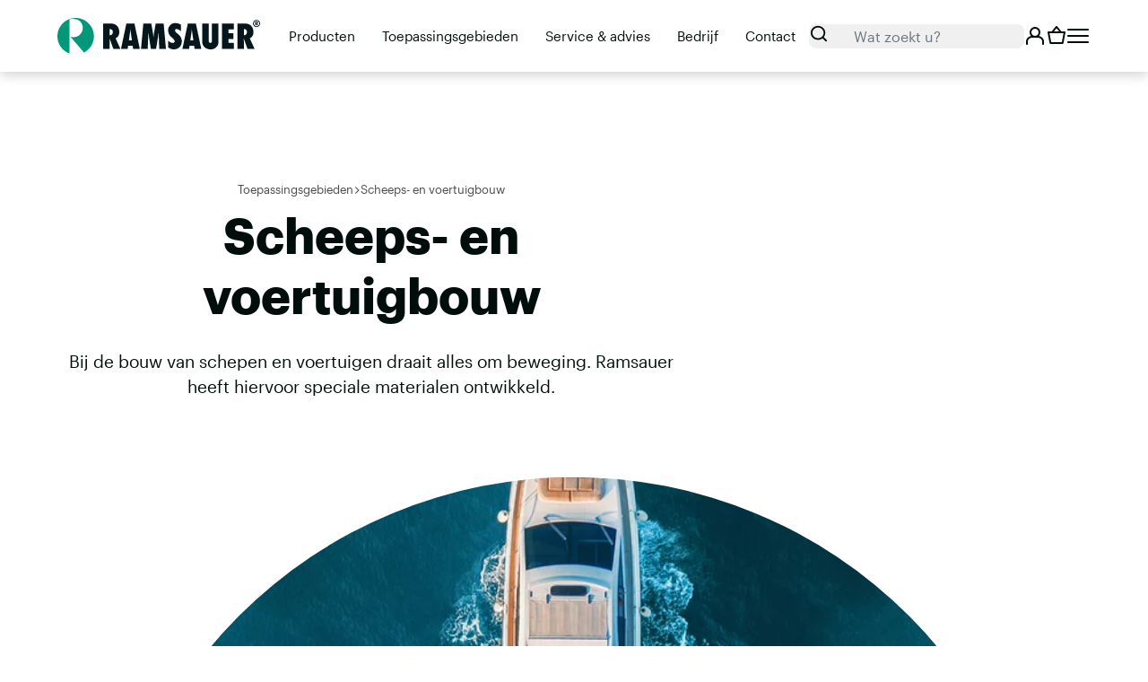

--- FILE ---
content_type: text/html; charset=UTF-8
request_url: https://www.ramsauer.eu/nl/toepassingsgebieden/scheeps-en-voertuigbouw
body_size: 52163
content:




<!doctype html>
<html lang="nl">
<head>
    <!-- Required meta tags -->
    <meta charset="utf-8">
    <meta name="viewport" content="width=device-width, initial-scale=1, shrink-to-fit=no">

    <link rel="icon" type="image/x-icon" href="/static/images/app/favicon.916aa93f.ico">    <link rel="icon" sizes="any" type="image/svg+xml" href="/static/images/app/favicon.f4dc91b9.svg">
    <link rel="apple-touch-icon" href="/static/images/app/apple-touch-icon.e71f00f5.png">    <link rel="manifest" href="/static/application.webmanifest">
    <link rel="preload" href="/static/fonts/Graphik-Regular-Web.4f1c0e93.woff2" as="font" type="font/woff2" crossorigin>
    <link rel="preload" href="/static/fonts/Graphik-Semibold-Web.61a1c472.woff2" as="font" type="font/woff2" crossorigin>
    <link rel="preload" href="/static/fonts/Graphik-Bold-Web.a76454e5.woff2" as="font" type="font/woff2" crossorigin>
    <meta name="theme-color" content="#009779">

    <script>
            window.App = window.App || {};
                                                window.dataLayer = [];

            window.App.endpoints = {"productPrices":"\/nl\/api\/product\/prices","ecommerceCartSummary":"\/nl\/api\/checkout-cart\/summary","ecommerceCartItemCount":"\/nl\/api\/checkout-cart\/item-count"};
        </script><link rel="stylesheet" href="/static/chunks/styles.8b234e14.css"><script src="/static/runtime.a51c79b2.js" defer></script><script src="/static/chunks/styles.18bbcc0b.js" defer></script><script src="/static/chunks/vendor.fc0e85b0.js" defer></script><script src="/static/chunks/main.b9c5ea81.js" defer></script><link rel="alternate" hreflang="en" href="https://www.ramsauer.eu/en/applications/ship-vehicle-construction"/><link rel="alternate" hreflang="de" href="https://www.ramsauer.eu/de/einsatzbereiche/schiff-und-fahrzeugbau"/><link rel="alternate" hreflang="it" href="https://www.ramsauer.eu/it/ambiti-di-impiego/costruzione-di-navi-e-veicoli"/><link rel="alternate" hreflang="nl" href="https://www.ramsauer.eu/nl/toepassingsgebieden/scheeps-en-voertuigbouw"/><link rel="alternate" hreflang="x-default" href="https://www.ramsauer.eu/en/applications/ship-vehicle-construction"/>                                                    <style>
                .sp-dsgvo-cookie-overlay,.sp-dsgvo-popup-overlay{position:fixed;left:0;top:0;width:100%;height:100%;background-color:rgba(34,34,34,.8);z-index:9999999;box-sizing:border-box}.sp-dsgvo-privacy-popup{position:absolute;left:50%;top:50%;transform:translate(-50%,-50%);width:100%;max-width:500px;font-family:Calibri,system-ui,-apple-system,"Segoe UI",Roboto,"Helvetica Neue","Noto Sans","Liberation Sans",Arial,sans-serif,"Apple Color Emoji","Segoe UI Emoji","Segoe UI Symbol","Noto Color Emoji";font-size:14px;padding-bottom:10px;padding-left:5px!important;padding-right:5px!important;line-height:normal;background-color:#fff;color:#3b3b45;letter-spacing:normal;box-sizing:border-box;border-radius:8px}@media (max-width:320px){.sp-dsgvo-privacy-popup{max-width:calc(100% - 20px)}}@media (max-width:540px){.sp-dsgvo-privacy-popup{max-width:calc(100% - 20px)}}@media (min-width:541px){.sp-dsgvo-privacy-popup{max-width:550px}}.sp-dsgvo-privacy-popup.using-mouse:focus{outline:0}.sp-dsgvo-popup-overlay.sp-dsgvo-overlay-hidden{display:none!important}.sp-dsgvo-privacy-popup .sp-dsgvo-popup-top{padding:20px 10px 10px;box-sizing:border-box}.sp-dsgvo-privacy-popup .sp-dsgvo-popup-more-information-top{padding:10px;height:50px;box-sizing:border-box;display:flex;justify-content:space-between}.sp-dsgvo-popup-close{height:10px}.sp-dsgvo-popup-more-information-footer{padding-top:1.5em;display:flex;justify-content:flex-end}a.close,a.sp-dsgvo-popup-close{background:0 0!important;border:0!important}.sp-dsgvo-popup-close svg{vertical-align:top}.sp-dsgvo-popup-close svg line{stroke-width:2px;stroke:#000}.sp-dsgvo-privacy-popup .sp-dsgvo-logo-wrapper{max-width:100px;float:left;margin-right:5px;overflow:hidden}.sp-dsgvo-privacy-popup .sp-dsgvo-logo-wrapper img{max-height:35px;height:35px;position:relative}@media (max-width:480px){.sp-dsgvo-privacy-popup .sp-dsgvo-logo-wrapper img{max-width:90px}}.sp-dsgvo-privacy-popup .sp-dsgvo-link-wrapper a,.sp-dsgvo-privacy-popup .sp-dsgvo-link-wrapper span{font-size:.9em;font-weight:500;color:#555;text-decoration:none;cursor:pointer}.sp-dsgvo-privacy-popup #last-action-date-container{font-size:.8em;cursor:default}.sp-dsgvo-popup-more-information-content,.sp-dsgvo-privacy-category-content{overflow-y:auto;overflow-x:hidden}.sp-dsgvo-popup-more-information-content strong{color:#000}#sp-dsgvo-popup-more-information-content>p{text-align:left;line-height:normal}@media (max-width:540px){.sp-dsgvo-privacy-category-content{overflow-y:scroll;max-height:412px}.sp-dsgvo-popup-more-information-content{overflow-y:scroll;max-height:330px}}.sp-dsgvo-privacy-popup p,.sp-dsgvo-privacy-popup span{font-size:1em}.sp-dsgvo-popup-more-information-content,.sp-dsgvo-popup-more-information-content p,.sp-dsgvo-popup-more-information-content span{font-size:1em;margin:0}@media (max-height:568px){.sp-dsgvo-header-description-text{font-size:13px!important;line-height:1.2em!important}.sp-dsgvo-privacy-content-category-content{max-height:120px!important}.sp-dsgvo-popup-more-information-content{max-height:230px!important}}@media (min-height:569px) and (max-height:668px){.sp-dsgvo-header-description-text{font-size:13px!important;line-height:1.2em!important}.sp-dsgvo-popup-more-information-content,.sp-dsgvo-privacy-content-category-content{max-height:290px!important}}@media (min-height:668px){.sp-dsgvo-popup-more-information-content,.sp-dsgvo-privacy-content-category-content{max-height:350px!important}}.sp-dsgvo-privacy-popup-title,.sp-dsgvo-privacy-popup-title h1{font-size:1.45em;font-weight:700;margin:0}.sp-dsgvo-header-description-text{margin-top:1em;line-height:1.3em}.sp-dsgvo-privacy-content{padding:10px}.sp-dsgvo-category-container{border-radius:3px;background-color:#f0f0f0;padding:10px;margin-bottom:5px}.sp-dsgvo-category-name,.sp-dsgvo-popup-more-information-title{font-size:1.2em;font-weight:600}.sp-dsgvo-category-name small{font-size:75%;font-weight:400}.sp-dsgvo-category-count{font-size:80%;width:80px}.sp-dsgvo-category-description{font-size:.85em;font-weight:300}.sp-dsgvo-category-item{margin-left:10px;margin-top:5px;margin-bottom:5px;display:flex;align-items:center;justify-content:space-between}.sp-dsgvo-category-item-name{font-weight:600}.sp-dsgvo-category-item-name small{font-size:.875em}.sp-dsgvo-category-item-company{font-size:.85em;font-weight:300}.sp-dsgvo-category-item-actions{display:flex;align-content:center;flex-wrap:wrap;column-gap:2em}.sp-dsgvo-category-item-description-url{align-items:center}.sp-dsgvo-category-item-description-url a{color:#006d91;text-decoration:none!important;font-size:.85em}.sp-dsgvo-category-container hr{margin:1px 0!important;height:1px;border:0;color:#fff;background-color:#fff}.sp-dsgvo-category-item-toggle input[type=checkbox],.sp-dsgvo-category-toggle input[type=checkbox]{height:0;width:0;visibility:hidden;display:block}.sp-dsgvo-category-item-toggle label,.sp-dsgvo-category-toggle label{margin-bottom:0}.sp-dsgvo-category-item-toggle>.switch,.sp-dsgvo-category-toggle>.switch{display:block}.switch{position:relative;display:inline-block;vertical-align:top;width:65px;height:24px;padding:2px;cursor:pointer;border-radius:18px}.switch-input{position:absolute;top:0;left:0;opacity:0}.switch-label{position:relative;display:block;height:24px;font-size:11px!important;text-transform:uppercase;background:#eceeef;border-radius:inherit;box-shadow:inset 0 1px 2px rgba(0,0,0,.12),inset 0 0 2px rgba(0,0,0,.15);-webkit-transition:.15s ease-out;-moz-transition:.15s ease-out;-o-transition:.15s ease-out;transition:.15s ease-out;-webkit-transition-property:opacity;-moz-transition-property:opacity;-o-transition-property:opacity;transition-property:opacity}.switch-label:after,.switch-label:before{position:absolute;top:50%;margin-top:-5px;line-height:1;-webkit-transition:inherit;-moz-transition:inherit;-o-transition:inherit;transition:inherit}.switch-label:before{content:attr(data-off);right:11px;color:#4d4c53}.switch-label:after{content:attr(data-on);left:11px;color:#fff;opacity:0}.switch-input:checked~.switch-label{background:#47a8d8;box-shadow:inset 0 1px 2px rgba(0,0,0,.15),inset 0 0 3px rgba(0,0,0,.2)}.switch-input:checked~.switch-label:before{opacity:0}.switch-input:checked~.switch-label:after{opacity:1}.switch-handle{position:absolute;top:5px;left:5px;width:18px;height:18px;background:#fff;border-radius:10px;box-shadow:1px 1px 5px rgba(0,0,0,.2);background-image:-webkit-linear-gradient(top,#fff 40%,#f0f0f0);background-image:-moz-linear-gradient(top,#fff 40%,#f0f0f0);background-image:-o-linear-gradient(top,#fff 40%,#f0f0f0);background-image:linear-gradient(to bottom,#fff 40%,#f0f0f0);-webkit-transition:left .15s ease-out;-moz-transition:left .15s ease-out;-o-transition:left .15s ease-out;transition:left .15s ease-out}.switch-handle:before{content:"";position:absolute;top:50%;left:50%;margin:-6px 0 0-6px;width:12px;height:12px;background:#f9f9f9;border-radius:6px;box-shadow:inset 0 1px rgba(0,0,0,.02);background-image:-webkit-linear-gradient(top,#eee,#fff);background-image:-moz-linear-gradient(top,#eee,#fff);background-image:-o-linear-gradient(top,#eee,#fff);background-image:linear-gradient(to bottom,#eee,#fff)}.switch-input:checked~.switch-handle{left:44px;box-shadow:-1px 1px 5px rgba(0,0,0,.2)}.switch-green>.switch-input:checked~.switch-label{background:#156539}.switch-green>.switch-input:disabled~.switch-label{background:#a9a9a9}.sp-dsgvo-privacy-bottom{display:flex;justify-content:space-between;column-gap:.5em;padding-top:1.5em}.sp-dsgvo-popup-more-information-footer button.sp-dsgvo-popup-button,.sp-dsgvo-privacy-bottom a.sp-dsgvo-popup-button,.sp-dsgvo-privacy-bottom button.sp-dsgvo-popup-button{font-size:1em;font-weight:500!important;padding:6px 15px!important;position:relative;box-shadow:inset 0 1px rgba(0,0,0,.02)!important;border-radius:15px!important;border:0;color:#fff;text-decoration:none!important;cursor:pointer}.sp-dsgvo-popup-more-information-footer button.sp-dsgvo-popup-button:active,.sp-dsgvo-popup-more-information-footer button.sp-dsgvo-popup-button:focus,.sp-dsgvo-popup-more-information-footer button.sp-dsgvo-popup-button:hover,.sp-dsgvo-privacy-bottom a.sp-dsgvo-popup-button:active,.sp-dsgvo-privacy-bottom a.sp-dsgvo-popup-button:focus,.sp-dsgvo-privacy-bottom a.sp-dsgvo-popup-button:hover,.sp-dsgvo-privacy-bottom button.sp-dsgvo-popup-button:active,.sp-dsgvo-privacy-bottom button.sp-dsgvo-popup-button:focus,.sp-dsgvo-privacy-bottom button.sp-dsgvo-popup-button:hover{text-decoration:none;color:#fafafa}@media (max-width:540px){.sp-dsgvo-privacy-bottom a.sp-dsgvo-popup-button,.sp-dsgvo-privacy-bottom button.sp-dsgvo-popup-button{text-align:center;font-size:1em;padding:5px 10px!important}}.sp-dsgvo-popup-more-information-footer button.grey,.sp-dsgvo-privacy-bottom a.grey,.sp-dsgvo-privacy-bottom button.grey{color:#fff;border-color:#4d4c53;background-color:#4d4c53}.sp-dsgvo-popup-more-information-footer button.blue,.sp-dsgvo-privacy-bottom a.blue,.sp-dsgvo-privacy-bottom button.blue{color:#fff;border-color:#0a0a3d;background-color:#0a0a3d}.sp-dsgvo-popup-more-information-footer button.green,.sp-dsgvo-privacy-bottom a.green,.sp-dsgvo-privacy-bottom button.green{color:#fff;border-color:#156539;background-color:#156539}.sp-dsgvo-popup-more-information-footer button.sp-dsgvo-popup-button:hover,.sp-dsgvo-privacy-bottom a.sp-dsgvo-popup-button:hover,.sp-dsgvo-privacy-bottom button.sp-dsgvo-popup-button:hover{color:#d5d5d5}.sp-dsgvo .d-none{display:none!important}.sp-dsgvo .d-block{display:block!important}@media (min-width:576px){.sp-dsgvo .d-sm-none{display:none!important}.sp-dsgvo .d-sm-flex{display:flex!important}}#cookie-notice-blocker{position:fixed;display:block;width:100%;height:100%;top:0;left:0;right:0;bottom:0;background-color:rgba(0,0,0,.5);z-index:9999}#cookie-notice{display:none;position:fixed;width:100%;box-sizing:border-box;height:auto;z-index:100000;font-family:"Roboto",Roboto,Helvetica,"Helvetica Neue",Verdana,Arial,sans-serif;font-size:13px;line-height:20px;left:0;text-align:center;background-color:#333;color:#fff}#cn-notice-text{margin-top:0;margin-bottom:0}@media only screen and (max-width:375px){#cookie-notice{height:auto!important}}.cookie-notice-container{padding:10px;text-align:center;width:100%;display:block}@media only screen and (max-width:576px){.cookie-notice-container{text-align:center}#cn-notice-text{display:block}}.cookie-notice-container #cn-notice-icon{width:25px;vertical-align:middle;margin-right:5px;float:left}.cn-shadow-top{box-shadow:0-5px 5px 0#e4e4e4}.cn-top{top:0}.cn-bottom{bottom:0}#cookie-notice .button{margin-left:10px}#cookie-notice .button.button-default{line-height:18px;padding:2px 20px;background-image:none;-moz-box-sizing:border-box;border-radius:2px;border-style:solid;border-width:1px;cursor:pointer;display:inline-block;font-size:12px;font-style:normal;text-decoration:none;text-transform:uppercase;white-space:nowrap;outline:0;width:fit-content;height:fit-content}@media only screen and (max-width:576px){#cookie-notice .button.button-default{display:block;width:100%;text-align:center;margin:5px 0 0;padding:5px}}
/*!
 *
 *         SimpleBar.js - v6.2.5
 *         Scrollbars, simpler.
 *         https://grsmto.github.io/simplebar/
 *
 *         Made by Adrien Grsmto from a fork by Jonathan Nicol
 *         Under MIT License
 *
 */
[data-simplebar]{position:relative;flex-direction:column;flex-wrap:wrap;justify-content:flex-start;align-content:flex-start;align-items:flex-start}.simplebar-wrapper{overflow:hidden;width:inherit;height:inherit;max-width:inherit;max-height:inherit}.simplebar-mask,.simplebar-offset{position:absolute;top:0;left:0;bottom:0;right:0;padding:0;margin:0}.simplebar-mask{direction:inherit;overflow:hidden;width:auto!important;height:auto!important;z-index:0}.simplebar-offset{direction:inherit!important;box-sizing:inherit!important;resize:none!important;-webkit-overflow-scrolling:touch}.simplebar-content-wrapper{direction:inherit;box-sizing:border-box!important;position:relative;display:block;height:100%;width:auto;max-width:100%;max-height:100%;overflow:auto;scrollbar-width:none;-ms-overflow-style:none}.simplebar-content-wrapper::-webkit-scrollbar,.simplebar-hide-scrollbar::-webkit-scrollbar{display:none;width:0;height:0}.simplebar-content:after,.simplebar-content:before{content:" ";display:table}.simplebar-placeholder{max-height:100%;max-width:100%;width:100%;pointer-events:none}.simplebar-height-auto-observer-wrapper{box-sizing:inherit!important;height:100%;width:100%;max-width:1px;position:relative;float:left;max-height:1px;overflow:hidden;z-index:-1;padding:0;margin:0;pointer-events:none;flex-grow:inherit;flex-shrink:0;flex-basis:0}.simplebar-height-auto-observer,.simplebar-track{position:absolute;pointer-events:none;overflow:hidden}.simplebar-height-auto-observer{box-sizing:inherit;display:block;opacity:0;top:0;left:0;height:1000%;width:1000%;min-height:1px;min-width:1px;z-index:-1}.simplebar-track{z-index:1;right:0;bottom:0}[data-simplebar].simplebar-dragging,[data-simplebar].simplebar-dragging .simplebar-content{pointer-events:none;-webkit-touch-callout:none;-webkit-user-select:none;-khtml-user-select:none;-moz-user-select:none;-ms-user-select:none;user-select:none}[data-simplebar].simplebar-dragging .simplebar-track{pointer-events:all}.simplebar-scrollbar{position:absolute;left:0;right:0;min-height:10px}.simplebar-scrollbar:before{position:absolute;content:"";background:#9f9fa9;border-radius:7px;opacity:0;transition:opacity .2s .5s linear;top:2px;bottom:2px;left:2px;right:2px}.simplebar-scrollbar.simplebar-visible:before{opacity:.5;transition-delay:0s;transition-duration:0s}.simplebar-track.simplebar-vertical{top:0;width:11px}.simplebar-track.simplebar-horizontal{left:0;height:11px}.simplebar-track.simplebar-horizontal .simplebar-scrollbar{right:auto;left:0;top:0;bottom:0;min-height:0;min-width:10px;width:auto}[data-simplebar-direction=rtl] .simplebar-track.simplebar-vertical{right:auto;left:0}.simplebar-dummy-scrollbar-size{direction:rtl;position:fixed;opacity:0;visibility:hidden;height:500px;width:500px;overflow-y:hidden;overflow-x:scroll;-ms-overflow-style:scrollbar!important}.simplebar-dummy-scrollbar-size>div{width:200%;height:200%;margin:10px 0}.simplebar-hide-scrollbar{position:fixed;left:0;visibility:hidden;overflow-y:scroll;scrollbar-width:none;-ms-overflow-style:none}.sr-only{border:0!important;clip:rect(1px,1px,1px,1px)!important;-webkit-clip-path:inset(50%)!important;clip-path:inset(50%)!important;height:1px!important;margin:-1px!important;overflow:hidden!important;padding:0!important;position:absolute!important;width:1px!important;white-space:nowrap!important}.sr-only-focusable:active,.sr-only-focusable:focus{clip:auto!important;-webkit-clip-path:none!important;clip-path:none!important;height:auto!important;margin:auto!important;overflow:visible!important;width:auto!important;white-space:normal!important}.sp-dsgvo-privacy-popup {background-color: #ffffff; color: #3b3b45;} .sp-dsgvo-header-wrapper {background-color: #ffffff;} .sp-dsgvo-privacy-content {background-color: #efefef;  color: #000000;} .sp-dsgvo-category-item-description-url a, .sp-dsgvo-privacy-popup .sp-dsgvo-link-wrapper a, .sp-dsgvo-privacy-popup .sp-dsgvo-link-wrapper span {color: #009779;}  a.sp-dsgvo-privacy-btn-accept-selection, button.sp-dsgvo-privacy-btn-accept-selection, button.sp-dsgvo-privacy-btn-accept-selection.grey {background-color: #009779; color: #ffffff;} a.sp-dsgvo-privacy-btn-accept-nothing, button.sp-dsgvo-privacy-btn-accept-nothing,button.sp-dsgvo-privacy-btn-accept-nothing.blue {background-color: #009779; color: #ffffff;} a.sp-dsgvo-privacy-btn-accept-all, button.sp-dsgvo-privacy-btn-accept-all, button.sp-dsgvo-privacy-btn-accept-all.green {background-color: #009779; color: #ffffff;} a.sp-dsgvo-popup-more-information-close, button.sp-dsgvo-popup-more-information-close {background-color: #009779; color: #ffffff;} 
            </style>
            <script>
                var spDsgvoGeneralConfig = {"guid":"7b8c86cb-fef1-4b8c-be7c-5105e64f2625","domain":"ramsauer.eu","countryCode":"at","cookieDomainDynamic":"1","allIntegrationSlugs":["analyse_google","profiling_ganalyticswithsignals","tagmanager_google"],"clientSideBlocking":"1","cookieLifeTime":94608000,"cookieLifeTimeDismiss":2592000,"cookieName":"legalweb_cookie_settings","cookieVersion":1758186074,"forceCookieInfo":"0","imprintPageUrl":{"de":"https:\/\/www.ramsauer.eu\/de\/impressum","en":"https:\/\/www.ramsauer.eu\/en\/company-information","it":"https:\/\/www.ramsauer.eu\/it\/informazione-legale","nl":"https:\/\/www.ramsauer.eu\/de\/impressum"},"initialDisplayType":"policy_popup","locale":"de_DE","noticeHideEffect":"fade","noticeOnScroll":"","noticeOnScrollOffset":"100","privacyPolicyPageUrl":{"de":"https:\/\/www.ramsauer.eu\/de\/datenschutzerklaereung","en":"https:\/\/www.ramsauer.eu\/en\/privacy-policy","it":"https:\/\/www.ramsauer.eu\/it\/informativa-sulla-privacy","nl":"https:\/\/www.ramsauer.eu\/nl\/privacyverklaring"},"showNoticeOnClose":null,"popupStyle":"default","displayTrigger":"onLoad","displayTriggerCustomEvent":"","includeSubdomains":0,"injectImprintAndDse":1,"injectSelectorImprint":".legalweb-imprint__content--2481","injectSelectorDse":".legalweb-privacy-policy__content--2481","activatedDseLanguages":["de","en","it","nl"],"enhancedScriptBlocking":"0","forceGoogleConsentMode":false,"vendorCount":3,"enableTcf":false,"cmpStatsEnabled":false,"cmpStatsEndpoint":""};
                var spDsgvoIntegrationConfig = [{"category":"analyse_statistic","classNames":"","hosts":"googletagmanager.com\/gtag\/js;google-analytics.com\/analytics.js","hostsWhitelist":"","insertLocation":"body-start","jsCode":"d2luZG93LmRhdGFMYXllciA9IHdpbmRvdy5kYXRhTGF5ZXIgfHwgW107DQp3aW5kb3cuZGF0YUxheWVyLnB1c2goeydldmVudCc6ICdhbmFseXRpY3Mub3B0aW4nfSk7DQoNCmNvbnNvbGUubG9nKCdHb29nbGUgQW5hbHl0aWNzIGV2ZW50IHRyaWdnZXJlZC4nKTs=","placeholders":[],"slug":"analyse_google","usedTagmanager":"tagmanager_google","consentFree":"0","tcfVendorId":0},{"category":"targeting_profiling","classNames":"","hosts":"googletagmanager.com\/gtag\/js;google-analytics.com\/analytics.js","hostsWhitelist":"","insertLocation":"body-start","jsCode":"d2luZG93LmRhdGFMYXllciA9IHdpbmRvdy5kYXRhTGF5ZXIgfHwgW107DQp3aW5kb3cuZGF0YUxheWVyLnB1c2goeydldmVudCc6ICdnYWRzLm9wdGluJ30pOw0KDQpjb25zb2xlLmxvZygnR29vZ2xlIEFkcyBldmVudCB0cmlnZ2VyZWQuJyk7","placeholders":[],"slug":"profiling_ganalyticswithsignals","usedTagmanager":"tagmanager_google","consentFree":"0","tcfVendorId":0},{"category":"tagmanager","classNames":"","hosts":"","hostsWhitelist":"","insertLocation":"body-start","jsCode":"[base64]","placeholders":[],"slug":"tagmanager_google","usedTagmanager":false,"consentFree":"0","tcfVendorId":0}];
                var CATEGORY_SLUG_STATISTICS="analyse_statistic",CATEGORY_SLUG_TARGETING="targeting_profiling",CATEGORY_SLUG_EMBEDDINGS="contents_embedds",CATEGORY_SLUG_LIVECHAT="livechats",CATEGORY_SLUG_CHATBOTS="chat-bots",CATEGORY_SLUG_PLUGINS="plugins",CATEGORY_SLUG_MANDATORY="necessary_services",displayCache=[],runningIntegrations=[],injectedScripts=[],lwFrontendInitCompleted=!1,consentModeListener=[],lwLastPopupAction="",supportsPassive=(window.NodeList&&!NodeList.prototype.forEach&&(NodeList.prototype.forEach=Array.prototype.forEach),!function(){function e(e,t){t=t||{bubbles:!1,cancelable:!1,detail:void 0};var o=document.createEvent("CustomEvent");return o.initCustomEvent(e,t.bubbles,t.cancelable,t.detail),o}"function"!=typeof window.CustomEvent&&(e.prototype=window.Event.prototype,window.CustomEvent=e)}(),!1);try{var opts=Object.defineProperty({},"passive",{get:function(){supportsPassive=!0}});window.addEventListener("testPassive",null,opts),window.removeEventListener("testPassive",null,opts)}catch(e){}function lwStripquotes(e){return null!=e&&'"'===(e=e.trim()).charAt(0)&&'"'===e.charAt(e.length-1)?e.substr(1,e.length-2):e}function cloneAttributes(e,t){for(var o,n=Array.prototype.slice.call(t.attributes);o=n.pop();)e.setAttribute(o.nodeName,o.nodeValue)}var SimpleBar=function(){"use strict";var r=function(e,t){return(r=Object.setPrototypeOf||({__proto__:[]}instanceof Array?function(e,t){e.__proto__=t}:function(e,t){for(var o in t)Object.prototype.hasOwnProperty.call(t,o)&&(e[o]=t[o])}))(e,t)},e=!("undefined"==typeof window||!window.document||!window.document.createElement),t="object"==typeof global&&global&&global.Object===Object&&global,o="object"==typeof self&&self&&self.Object===Object&&self,n=t||o||Function("return this")(),t=n.Symbol,o=Object.prototype,l=o.hasOwnProperty,s=o.toString,a=t?t.toStringTag:void 0,c=Object.prototype.toString,d=t?t.toStringTag:void 0;var i=/\s/,u=/^\s+/;function y(e){var t=typeof e;return null!=e&&("object"==t||"function"==t)}var p=/^[-+]0x[0-9a-f]+$/i,_=/^0b[01]+$/i,G=/^0o[0-7]+$/i,q=parseInt;function b(e){if("number"==typeof e)return e;if("symbol"==typeof(t=e)||null!=t&&"object"==typeof t&&"[object Symbol]"==function(e){if(null==e)return void 0===e?"[object Undefined]":"[object Null]";if(d&&d in Object(e)){var t=e,o=l.call(t,a),n=t[a];try{var i=!(t[a]=void 0)}catch(t){}var r=s.call(t);return i&&(o?t[a]=n:delete t[a]),r}return c.call(e)}(t))return NaN;if("string"!=typeof(e=y(e)?y(t="function"==typeof e.valueOf?e.valueOf():e)?t+"":t:e))return 0===e?e:+e;e=(t=e)&&t.slice(0,function(e){for(var t=e.length;t--&&i.test(e.charAt(t)););return t}(t)+1).replace(u,"");var t=_.test(e);return t||G.test(e)?q(e.slice(2),t?2:8):p.test(e)?NaN:+e}var w=function(){return n.Date.now()},H=Math.max,R=Math.min;function g(n,o,e){var i,r,l,s,a,c,d=0,u=!1,p=!1,t=!0;if("function"!=typeof n)throw new TypeError("Expected a function");function g(e){var t=i,o=r;return i=r=void 0,d=e,s=n.apply(o,t)}function h(e){var t=e-c;return void 0===c||o<=t||t<0||p&&l<=e-d}function f(){var e,t=w();if(h(t))return m(t);a=setTimeout(f,(e=o-(t-c),p?R(e,l-(t-d)):e))}function m(e){return a=void 0,t&&i?g(e):(i=r=void 0,s)}function v(){var e=w(),t=h(e);if(i=arguments,r=this,c=e,t){if(void 0===a)return d=e=c,a=setTimeout(f,o),u?g(e):s;if(p)return clearTimeout(a),a=setTimeout(f,o),g(c)}return void 0===a&&(a=setTimeout(f,o)),s}return o=b(o)||0,y(e)&&(u=!!e.leading,l=(p="maxWait"in e)?H(b(e.maxWait)||0,o):l,t="trailing"in e?!!e.trailing:t),v.cancel=function(){void 0!==a&&clearTimeout(a),i=c=r=a=void(d=0)},v.flush=function(){return void 0===a?s:m(w())},v}var h=function(){return(h=Object.assign||function(e){for(var t,o=1,n=arguments.length;o<n;o++)for(var i in t=arguments[o])Object.prototype.hasOwnProperty.call(t,i)&&(e[i]=t[i]);return e}).apply(this,arguments)},f=null,m=null;function v(){if(null===f){if("undefined"==typeof document)return f=0;var e=document.body,t=document.createElement("div"),o=(t.classList.add("simplebar-hide-scrollbar"),e.appendChild(t),t.getBoundingClientRect().right);e.removeChild(t),f=o}return f}function C(e){return e&&e.ownerDocument&&e.ownerDocument.defaultView?e.ownerDocument.defaultView:window}function S(e){return e&&e.ownerDocument?e.ownerDocument:document}e&&window.addEventListener("resize",function(){m!==window.devicePixelRatio&&(m=window.devicePixelRatio,f=null)});function E(e){return Array.prototype.reduce.call(e,function(e,t){var o=t.name.match(/data-simplebar-(.+)/);if(o){var n=o[1].replace(/\W+(.)/g,function(e,t){return t.toUpperCase()});switch(t.value){case"true":e[n]=!0;break;case"false":e[n]=!1;break;case void 0:e[n]=!0;break;default:e[n]=t.value}}return e},{})}function k(e,t){e&&(e=e.classList).add.apply(e,t.split(" "))}function A(t,e){t&&e.split(" ").forEach(function(e){t.classList.remove(e)})}function L(e){return".".concat(e.split(" ").join("."))}var o=Object.freeze({__proto__:null,getElementWindow:C,getElementDocument:S,getOptions:E,addClasses:k,removeClasses:A,classNamesToQuery:L}),x=C,I=S,t=E,T=k,O=A,D=L,N=(M.getRtlHelpers=function(){if(!M.rtlHelpers){var e=document.createElement("div"),e=(e.innerHTML='<div class="simplebar-dummy-scrollbar-size"><div></div></div>',e.firstElementChild),t=null==e?void 0:e.firstElementChild;if(!t)return null;document.body.appendChild(e),e.scrollLeft=0;var o=M.getOffset(e),n=M.getOffset(t),t=(e.scrollLeft=-999,M.getOffset(t));document.body.removeChild(e),M.rtlHelpers={isScrollOriginAtZero:o.left!==n.left,isScrollingToNegative:n.left!==t.left}}return M.rtlHelpers},M.prototype.getScrollbarWidth=function(){try{return this.contentWrapperEl&&"none"===getComputedStyle(this.contentWrapperEl,"::-webkit-scrollbar").display||"scrollbarWidth"in document.documentElement.style||"-ms-overflow-style"in document.documentElement.style?0:v()}catch(e){return v()}},M.getOffset=function(e){var t=e.getBoundingClientRect(),o=I(e),e=x(e);return{top:t.top+(e.pageYOffset||o.documentElement.scrollTop),left:t.left+(e.pageXOffset||o.documentElement.scrollLeft)}},M.prototype.init=function(){e&&(this.initDOM(),this.rtlHelpers=M.getRtlHelpers(),this.scrollbarWidth=this.getScrollbarWidth(),this.recalculate(),this.initListeners())},M.prototype.initDOM=function(){var e;this.wrapperEl=this.el.querySelector(D(this.classNames.wrapper)),this.contentWrapperEl=this.options.scrollableNode||this.el.querySelector(D(this.classNames.contentWrapper)),this.contentEl=this.options.contentNode||this.el.querySelector(D(this.classNames.contentEl)),this.offsetEl=this.el.querySelector(D(this.classNames.offset)),this.maskEl=this.el.querySelector(D(this.classNames.mask)),this.placeholderEl=this.findChild(this.wrapperEl,D(this.classNames.placeholder)),this.heightAutoObserverWrapperEl=this.el.querySelector(D(this.classNames.heightAutoObserverWrapperEl)),this.heightAutoObserverEl=this.el.querySelector(D(this.classNames.heightAutoObserverEl)),this.axis.x.track.el=this.findChild(this.el,"".concat(D(this.classNames.track)).concat(D(this.classNames.horizontal))),this.axis.y.track.el=this.findChild(this.el,"".concat(D(this.classNames.track)).concat(D(this.classNames.vertical))),this.axis.x.scrollbar.el=(null==(e=this.axis.x.track.el)?void 0:e.querySelector(D(this.classNames.scrollbar)))||null,this.axis.y.scrollbar.el=(null==(e=this.axis.y.track.el)?void 0:e.querySelector(D(this.classNames.scrollbar)))||null,this.options.autoHide||(T(this.axis.x.scrollbar.el,this.classNames.visible),T(this.axis.y.scrollbar.el,this.classNames.visible))},M.prototype.initListeners=function(){var e,t,o=this,n=x(this.el);this.el.addEventListener("mouseenter",this.onMouseEnter),this.el.addEventListener("pointerdown",this.onPointerEvent,!0),this.el.addEventListener("mousemove",this.onMouseMove),this.el.addEventListener("mouseleave",this.onMouseLeave),null!=(t=this.contentWrapperEl)&&t.addEventListener("scroll",this.onScroll),n.addEventListener("resize",this.onWindowResize),this.contentEl&&(window.ResizeObserver&&(e=!1,t=n.ResizeObserver||ResizeObserver,this.resizeObserver=new t(function(){e&&n.requestAnimationFrame(function(){o.recalculate()})}),this.resizeObserver.observe(this.el),this.resizeObserver.observe(this.contentEl),n.requestAnimationFrame(function(){e=!0})),this.mutationObserver=new n.MutationObserver(function(){n.requestAnimationFrame(function(){o.recalculate()})}),this.mutationObserver.observe(this.contentEl,{childList:!0,subtree:!0,characterData:!0}))},M.prototype.recalculate=function(){var e,t,o,n,i,r,l,s;this.heightAutoObserverEl&&this.contentEl&&this.contentWrapperEl&&this.wrapperEl&&this.placeholderEl&&(s=x(this.el),this.elStyles=s.getComputedStyle(this.el),this.isRtl="rtl"===this.elStyles.direction,s=this.contentEl.offsetWidth,r=this.heightAutoObserverEl.offsetHeight<=1,l=this.heightAutoObserverEl.offsetWidth<=1||0<s,e=this.contentWrapperEl.offsetWidth,t=this.elStyles.overflowX,o=this.elStyles.overflowY,this.contentEl.style.padding="".concat(this.elStyles.paddingTop," ").concat(this.elStyles.paddingRight," ").concat(this.elStyles.paddingBottom," ").concat(this.elStyles.paddingLeft),this.wrapperEl.style.margin="-".concat(this.elStyles.paddingTop," -").concat(this.elStyles.paddingRight," -").concat(this.elStyles.paddingBottom," -").concat(this.elStyles.paddingLeft),n=this.contentEl.scrollHeight,i=this.contentEl.scrollWidth,this.contentWrapperEl.style.height=r?"auto":"100%",this.placeholderEl.style.width=l?"".concat(s||i,"px"):"auto",this.placeholderEl.style.height="".concat(n,"px"),r=this.contentWrapperEl.offsetHeight,this.axis.x.isOverflowing=0!==s&&s<i,this.axis.y.isOverflowing=r<n,this.axis.x.isOverflowing="hidden"!==t&&this.axis.x.isOverflowing,this.axis.y.isOverflowing="hidden"!==o&&this.axis.y.isOverflowing,this.axis.x.forceVisible="x"===this.options.forceVisible||!0===this.options.forceVisible,this.axis.y.forceVisible="y"===this.options.forceVisible||!0===this.options.forceVisible,this.hideNativeScrollbar(),l=this.axis.x.isOverflowing?this.scrollbarWidth:0,s=this.axis.y.isOverflowing?this.scrollbarWidth:0,this.axis.x.isOverflowing=this.axis.x.isOverflowing&&e-s<i,this.axis.y.isOverflowing=this.axis.y.isOverflowing&&r-l<n,this.axis.x.scrollbar.size=this.getScrollbarSize("x"),this.axis.y.scrollbar.size=this.getScrollbarSize("y"),this.axis.x.scrollbar.el&&(this.axis.x.scrollbar.el.style.width="".concat(this.axis.x.scrollbar.size,"px")),this.axis.y.scrollbar.el&&(this.axis.y.scrollbar.el.style.height="".concat(this.axis.y.scrollbar.size,"px")),this.positionScrollbar("x"),this.positionScrollbar("y"),this.toggleTrackVisibility("x"),this.toggleTrackVisibility("y"))},M.prototype.getScrollbarSize=function(e){var t,o;return this.axis[e=void 0===e?"y":e].isOverflowing&&this.contentEl?(t=this.contentEl[this.axis[e].scrollSizeAttr],e=null!=(o=null==(o=this.axis[e].track.el)?void 0:o[this.axis[e].offsetSizeAttr])?o:0,o=Math.max(~~(e/t*e),this.options.scrollbarMinSize),this.options.scrollbarMaxSize?Math.min(o,this.options.scrollbarMaxSize):o):0},M.prototype.positionScrollbar=function(e){var t,o,n,i,r,l=this.axis[e=void 0===e?"y":e].scrollbar;this.axis[e].isOverflowing&&this.contentWrapperEl&&l.el&&this.elStyles&&(t=this.contentWrapperEl[this.axis[e].scrollSizeAttr],o=(null==(o=this.axis[e].track.el)?void 0:o[this.axis[e].offsetSizeAttr])||0,n=parseInt(this.elStyles[this.axis[e].sizeAttr],10),i=this.contentWrapperEl[this.axis[e].scrollOffsetAttr],i="x"===e&&this.isRtl&&null!=(r=M.getRtlHelpers())&&r.isScrollOriginAtZero?-i:i,"x"===e&&this.isRtl&&(i=null!=(r=M.getRtlHelpers())&&r.isScrollingToNegative?i:-i),r=~~((o-l.size)*(i/(t-n))),r="x"===e&&this.isRtl?-r+(o-l.size):r,l.el.style.transform="x"===e?"translate3d(".concat(r,"px, 0, 0)"):"translate3d(0, ".concat(r,"px, 0)"))},M.prototype.toggleTrackVisibility=function(e){var t=this.axis[e=void 0===e?"y":e].track.el,o=this.axis[e].scrollbar.el;t&&o&&this.contentWrapperEl&&(this.axis[e].isOverflowing||this.axis[e].forceVisible?(t.style.visibility="visible",this.contentWrapperEl.style[this.axis[e].overflowAttr]="scroll",this.el.classList.add("".concat(this.classNames.scrollable,"-").concat(e))):(t.style.visibility="hidden",this.contentWrapperEl.style[this.axis[e].overflowAttr]="hidden",this.el.classList.remove("".concat(this.classNames.scrollable,"-").concat(e))),this.axis[e].isOverflowing?o.style.display="block":o.style.display="none")},M.prototype.showScrollbar=function(e){this.axis[e=void 0===e?"y":e].isOverflowing&&!this.axis[e].scrollbar.isVisible&&(T(this.axis[e].scrollbar.el,this.classNames.visible),this.axis[e].scrollbar.isVisible=!0)},M.prototype.hideScrollbar=function(e){this.axis[e=void 0===e?"y":e].isOverflowing&&this.axis[e].scrollbar.isVisible&&(O(this.axis[e].scrollbar.el,this.classNames.visible),this.axis[e].scrollbar.isVisible=!1)},M.prototype.hideNativeScrollbar=function(){this.offsetEl&&(this.offsetEl.style[this.isRtl?"left":"right"]=this.axis.y.isOverflowing||this.axis.y.forceVisible?"-".concat(this.scrollbarWidth,"px"):"0px",this.offsetEl.style.bottom=this.axis.x.isOverflowing||this.axis.x.forceVisible?"-".concat(this.scrollbarWidth,"px"):"0px")},M.prototype.onMouseMoveForAxis=function(e){var t=this.axis[e=void 0===e?"y":e];t.track.el&&t.scrollbar.el&&(t.track.rect=t.track.el.getBoundingClientRect(),t.scrollbar.rect=t.scrollbar.el.getBoundingClientRect(),this.isWithinBounds(t.track.rect)?(this.showScrollbar(e),T(t.track.el,this.classNames.hover),(this.isWithinBounds(t.scrollbar.rect)?T:O)(t.scrollbar.el,this.classNames.hover)):(O(t.track.el,this.classNames.hover),this.options.autoHide&&this.hideScrollbar(e)))},M.prototype.onMouseLeaveForAxis=function(e){O(this.axis[e=void 0===e?"y":e].track.el,this.classNames.hover),O(this.axis[e].scrollbar.el,this.classNames.hover),this.options.autoHide&&this.hideScrollbar(e)},M.prototype.onDragStart=function(e,t){void 0===t&&(t="y");var o=I(this.el),n=x(this.el),i=this.axis[t].scrollbar,e="y"===t?e.pageY:e.pageX;this.axis[t].dragOffset=e-((null==(e=i.rect)?void 0:e[this.axis[t].offsetAttr])||0),this.draggedAxis=t,T(this.el,this.classNames.dragging),o.addEventListener("mousemove",this.drag,!0),o.addEventListener("mouseup",this.onEndDrag,!0),null===this.removePreventClickId?(o.addEventListener("click",this.preventClick,!0),o.addEventListener("dblclick",this.preventClick,!0)):(n.clearTimeout(this.removePreventClickId),this.removePreventClickId=null)},M.prototype.onTrackClick=function(e,t){var o,n,i,r,l,s=this,a=(void 0===t&&(t="y"),this.axis[t]);this.options.clickOnTrack&&a.scrollbar.el&&this.contentWrapperEl&&(e.preventDefault(),o=x(this.el),this.axis[t].scrollbar.rect=a.scrollbar.el.getBoundingClientRect(),e=null!=(a=null==(e=this.axis[t].scrollbar.rect)?void 0:e[this.axis[t].offsetAttr])?a:0,a=parseInt(null!=(a=null==(a=this.elStyles)?void 0:a[this.axis[t].sizeAttr])?a:"0px",10),n=this.contentWrapperEl[this.axis[t].scrollOffsetAttr],i=("y"===t?this.mouseY-e:this.mouseX-e)<0?-1:1,r=-1===i?n-a:n+a,(l=function(){s.contentWrapperEl&&(-1===i?r<n&&(n-=40,s.contentWrapperEl[s.axis[t].scrollOffsetAttr]=n,o.requestAnimationFrame(l)):n<r&&(n+=40,s.contentWrapperEl[s.axis[t].scrollOffsetAttr]=n,o.requestAnimationFrame(l)))})())},M.prototype.getContentElement=function(){return this.contentEl},M.prototype.getScrollElement=function(){return this.contentWrapperEl},M.prototype.removeListeners=function(){var e=x(this.el);this.el.removeEventListener("mouseenter",this.onMouseEnter),this.el.removeEventListener("pointerdown",this.onPointerEvent,!0),this.el.removeEventListener("mousemove",this.onMouseMove),this.el.removeEventListener("mouseleave",this.onMouseLeave),this.contentWrapperEl&&this.contentWrapperEl.removeEventListener("scroll",this.onScroll),e.removeEventListener("resize",this.onWindowResize),this.mutationObserver&&this.mutationObserver.disconnect(),this.resizeObserver&&this.resizeObserver.disconnect(),this.onMouseMove.cancel(),this.onWindowResize.cancel(),this.onStopScrolling.cancel(),this.onMouseEntered.cancel()},M.prototype.unMount=function(){this.removeListeners()},M.prototype.isWithinBounds=function(e){return this.mouseX>=e.left&&this.mouseX<=e.left+e.width&&this.mouseY>=e.top&&this.mouseY<=e.top+e.height},M.prototype.findChild=function(e,t){var o=e.matches||e.webkitMatchesSelector||e.mozMatchesSelector||e.msMatchesSelector;return Array.prototype.filter.call(e.children,function(e){return o.call(e,t)})[0]},M.rtlHelpers=null,M.defaultOptions={forceVisible:!1,clickOnTrack:!0,scrollbarMinSize:25,scrollbarMaxSize:0,ariaLabel:"scrollable content",classNames:{contentEl:"simplebar-content",contentWrapper:"simplebar-content-wrapper",offset:"simplebar-offset",mask:"simplebar-mask",wrapper:"simplebar-wrapper",placeholder:"simplebar-placeholder",scrollbar:"simplebar-scrollbar",track:"simplebar-track",heightAutoObserverWrapperEl:"simplebar-height-auto-observer-wrapper",heightAutoObserverEl:"simplebar-height-auto-observer",visible:"simplebar-visible",horizontal:"simplebar-horizontal",vertical:"simplebar-vertical",hover:"simplebar-hover",dragging:"simplebar-dragging",scrolling:"simplebar-scrolling",scrollable:"simplebar-scrollable",mouseEntered:"simplebar-mouse-entered"},scrollableNode:null,contentNode:null,autoHide:!0},M.getOptions=t,M.helpers=o,M),t=N.helpers,P=t.getOptions,B=t.addClasses,o=function(n){function i(){for(var e=[],t=0;t<arguments.length;t++)e[t]=arguments[t];var o=n.apply(this,e)||this;return i.instances.set(e[0],o),o}var e=i,t=n;if("function"!=typeof t&&null!==t)throw new TypeError("Class extends value "+String(t)+" is not a constructor or null");function o(){this.constructor=e}return r(e,t),e.prototype=null===t?Object.create(t):(o.prototype=t.prototype,new o),i.initDOMLoadedElements=function(){document.removeEventListener("DOMContentLoaded",this.initDOMLoadedElements),window.removeEventListener("load",this.initDOMLoadedElements),Array.prototype.forEach.call(document.querySelectorAll("[data-simplebar]"),function(e){"init"===e.getAttribute("data-simplebar")||i.instances.has(e)||new i(e,P(e.attributes))})},i.removeObserver=function(){var e;null!=(e=i.globalObserver)&&e.disconnect()},i.prototype.initDOM=function(){var e,t,o=this;if(!Array.prototype.filter.call(this.el.children,function(e){return e.classList.contains(o.classNames.wrapper)}).length){for(this.wrapperEl=document.createElement("div"),this.contentWrapperEl=document.createElement("div"),this.offsetEl=document.createElement("div"),this.maskEl=document.createElement("div"),this.contentEl=document.createElement("div"),this.placeholderEl=document.createElement("div"),this.heightAutoObserverWrapperEl=document.createElement("div"),this.heightAutoObserverEl=document.createElement("div"),B(this.wrapperEl,this.classNames.wrapper),B(this.contentWrapperEl,this.classNames.contentWrapper),B(this.offsetEl,this.classNames.offset),B(this.maskEl,this.classNames.mask),B(this.contentEl,this.classNames.contentEl),B(this.placeholderEl,this.classNames.placeholder),B(this.heightAutoObserverWrapperEl,this.classNames.heightAutoObserverWrapperEl),B(this.heightAutoObserverEl,this.classNames.heightAutoObserverEl);this.el.firstChild;)this.contentEl.appendChild(this.el.firstChild);this.contentWrapperEl.appendChild(this.contentEl),this.offsetEl.appendChild(this.contentWrapperEl),this.maskEl.appendChild(this.offsetEl),this.heightAutoObserverWrapperEl.appendChild(this.heightAutoObserverEl),this.wrapperEl.appendChild(this.heightAutoObserverWrapperEl),this.wrapperEl.appendChild(this.maskEl),this.wrapperEl.appendChild(this.placeholderEl),this.el.appendChild(this.wrapperEl),null!=(e=this.contentWrapperEl)&&e.setAttribute("tabindex","0"),null!=(e=this.contentWrapperEl)&&e.setAttribute("role","region"),null!=(e=this.contentWrapperEl)&&e.setAttribute("aria-label",this.options.ariaLabel)}this.axis.x.track.el&&this.axis.y.track.el||(e=document.createElement("div"),t=document.createElement("div"),B(e,this.classNames.track),B(t,this.classNames.scrollbar),e.appendChild(t),this.axis.x.track.el=e.cloneNode(!0),B(this.axis.x.track.el,this.classNames.horizontal),this.axis.y.track.el=e.cloneNode(!0),B(this.axis.y.track.el,this.classNames.vertical),this.el.appendChild(this.axis.x.track.el),this.el.appendChild(this.axis.y.track.el)),N.prototype.initDOM.call(this),this.el.setAttribute("data-simplebar","init")},i.prototype.unMount=function(){N.prototype.unMount.call(this),i.instances.delete(this.el)},i.initHtmlApi=function(){this.initDOMLoadedElements=this.initDOMLoadedElements.bind(this),"undefined"!=typeof MutationObserver&&(this.globalObserver=new MutationObserver(i.handleMutations),this.globalObserver.observe(document,{childList:!0,subtree:!0})),"complete"===document.readyState||"loading"!==document.readyState&&!document.documentElement.doScroll?window.setTimeout(this.initDOMLoadedElements):(document.addEventListener("DOMContentLoaded",this.initDOMLoadedElements),window.addEventListener("load",this.initDOMLoadedElements))},i.handleMutations=function(e){e.forEach(function(e){e.addedNodes.forEach(function(e){1===e.nodeType&&(e.hasAttribute("data-simplebar")?!i.instances.has(e)&&document.documentElement.contains(e)&&new i(e,P(e.attributes)):e.querySelectorAll("[data-simplebar]").forEach(function(e){"init"!==e.getAttribute("data-simplebar")&&!i.instances.has(e)&&document.documentElement.contains(e)&&new i(e,P(e.attributes))}))}),e.removedNodes.forEach(function(e){1===e.nodeType&&("init"===e.getAttribute("data-simplebar")?i.instances.has(e)&&!document.documentElement.contains(e)&&i.instances.get(e).unMount():Array.prototype.forEach.call(e.querySelectorAll('[data-simplebar="init"]'),function(e){i.instances.has(e)&&!document.documentElement.contains(e)&&i.instances.get(e).unMount()}))})})},i.instances=new WeakMap,i}(N);function M(e,t){void 0===t&&(t={});var l=this;if(this.removePreventClickId=null,this.minScrollbarWidth=20,this.stopScrollDelay=175,this.isScrolling=!1,this.isMouseEntering=!1,this.scrollXTicking=!1,this.scrollYTicking=!1,this.wrapperEl=null,this.contentWrapperEl=null,this.contentEl=null,this.offsetEl=null,this.maskEl=null,this.placeholderEl=null,this.heightAutoObserverWrapperEl=null,this.heightAutoObserverEl=null,this.rtlHelpers=null,this.scrollbarWidth=0,this.resizeObserver=null,this.mutationObserver=null,this.elStyles=null,this.isRtl=null,this.mouseX=0,this.mouseY=0,this.onMouseMove=function(){},this.onWindowResize=function(){},this.onStopScrolling=function(){},this.onMouseEntered=function(){},this.onScroll=function(){var e=x(l.el);l.scrollXTicking||(e.requestAnimationFrame(l.scrollX),l.scrollXTicking=!0),l.scrollYTicking||(e.requestAnimationFrame(l.scrollY),l.scrollYTicking=!0),l.isScrolling||(l.isScrolling=!0,T(l.el,l.classNames.scrolling)),l.showScrollbar("x"),l.showScrollbar("y"),l.onStopScrolling()},this.scrollX=function(){l.axis.x.isOverflowing&&l.positionScrollbar("x"),l.scrollXTicking=!1},this.scrollY=function(){l.axis.y.isOverflowing&&l.positionScrollbar("y"),l.scrollYTicking=!1},this._onStopScrolling=function(){O(l.el,l.classNames.scrolling),l.options.autoHide&&(l.hideScrollbar("x"),l.hideScrollbar("y")),l.isScrolling=!1},this.onMouseEnter=function(){l.isMouseEntering||(T(l.el,l.classNames.mouseEntered),l.showScrollbar("x"),l.showScrollbar("y"),l.isMouseEntering=!0),l.onMouseEntered()},this._onMouseEntered=function(){O(l.el,l.classNames.mouseEntered),l.options.autoHide&&(l.hideScrollbar("x"),l.hideScrollbar("y")),l.isMouseEntering=!1},this._onMouseMove=function(e){l.mouseX=e.clientX,l.mouseY=e.clientY,(l.axis.x.isOverflowing||l.axis.x.forceVisible)&&l.onMouseMoveForAxis("x"),(l.axis.y.isOverflowing||l.axis.y.forceVisible)&&l.onMouseMoveForAxis("y")},this.onMouseLeave=function(){l.onMouseMove.cancel(),(l.axis.x.isOverflowing||l.axis.x.forceVisible)&&l.onMouseLeaveForAxis("x"),(l.axis.y.isOverflowing||l.axis.y.forceVisible)&&l.onMouseLeaveForAxis("y"),l.mouseX=-1,l.mouseY=-1},this._onWindowResize=function(){l.scrollbarWidth=l.getScrollbarWidth(),l.hideNativeScrollbar()},this.onPointerEvent=function(e){var t,o;l.axis.x.track.el&&l.axis.y.track.el&&l.axis.x.scrollbar.el&&l.axis.y.scrollbar.el&&(l.axis.x.track.rect=l.axis.x.track.el.getBoundingClientRect(),l.axis.y.track.rect=l.axis.y.track.el.getBoundingClientRect(),(l.axis.x.isOverflowing||l.axis.x.forceVisible)&&(t=l.isWithinBounds(l.axis.x.track.rect)),(l.axis.y.isOverflowing||l.axis.y.forceVisible)&&(o=l.isWithinBounds(l.axis.y.track.rect)),t||o)&&(e.stopPropagation(),"pointerdown"===e.type)&&"touch"!==e.pointerType&&(t&&(l.axis.x.scrollbar.rect=l.axis.x.scrollbar.el.getBoundingClientRect(),l.isWithinBounds(l.axis.x.scrollbar.rect)?l.onDragStart(e,"x"):l.onTrackClick(e,"x")),o)&&(l.axis.y.scrollbar.rect=l.axis.y.scrollbar.el.getBoundingClientRect(),l.isWithinBounds(l.axis.y.scrollbar.rect)?l.onDragStart(e,"y"):l.onTrackClick(e,"y"))},this.drag=function(e){var t,o,n,i,r;l.draggedAxis&&l.contentWrapperEl&&(t=null!=(t=null==(t=(r=l.axis[l.draggedAxis].track).rect)?void 0:t[l.axis[l.draggedAxis].sizeAttr])?t:0,o=l.axis[l.draggedAxis].scrollbar,n=null!=(n=null==(n=l.contentWrapperEl)?void 0:n[l.axis[l.draggedAxis].scrollSizeAttr])?n:0,i=parseInt(null!=(i=null==(i=l.elStyles)?void 0:i[l.axis[l.draggedAxis].sizeAttr])?i:"0px",10),e.preventDefault(),e.stopPropagation(),e=("y"===l.draggedAxis?e.pageY:e.pageX)-(null!=(e=null==(e=r.rect)?void 0:e[l.axis[l.draggedAxis].offsetAttr])?e:0)-l.axis[l.draggedAxis].dragOffset,r=(e="x"===l.draggedAxis&&l.isRtl?(null!=(r=null==(r=r.rect)?void 0:r[l.axis[l.draggedAxis].sizeAttr])?r:0)-o.size-e:e)/(t-o.size)*(n-i),"x"===l.draggedAxis&&l.isRtl&&(r=null!=(e=M.getRtlHelpers())&&e.isScrollingToNegative?-r:r),l.contentWrapperEl[l.axis[l.draggedAxis].scrollOffsetAttr]=r)},this.onEndDrag=function(e){var t=I(l.el),o=x(l.el);e.preventDefault(),e.stopPropagation(),O(l.el,l.classNames.dragging),t.removeEventListener("mousemove",l.drag,!0),t.removeEventListener("mouseup",l.onEndDrag,!0),l.removePreventClickId=o.setTimeout(function(){t.removeEventListener("click",l.preventClick,!0),t.removeEventListener("dblclick",l.preventClick,!0),l.removePreventClickId=null})},this.preventClick=function(e){e.preventDefault(),e.stopPropagation()},this.el=e,this.options=h(h({},M.defaultOptions),t),this.classNames=h(h({},M.defaultOptions.classNames),t.classNames),this.axis={x:{scrollOffsetAttr:"scrollLeft",sizeAttr:"width",scrollSizeAttr:"scrollWidth",offsetSizeAttr:"offsetWidth",offsetAttr:"left",overflowAttr:"overflowX",dragOffset:0,isOverflowing:!0,forceVisible:!1,track:{size:null,el:null,rect:null,isVisible:!1},scrollbar:{size:null,el:null,rect:null,isVisible:!1}},y:{scrollOffsetAttr:"scrollTop",sizeAttr:"height",scrollSizeAttr:"scrollHeight",offsetSizeAttr:"offsetHeight",offsetAttr:"top",overflowAttr:"overflowY",dragOffset:0,isOverflowing:!0,forceVisible:!1,track:{size:null,el:null,rect:null,isVisible:!1},scrollbar:{size:null,el:null,rect:null,isVisible:!1}}},"object"!=typeof this.el||!this.el.nodeName)throw new Error("Argument passed to SimpleBar must be an HTML element instead of ".concat(this.el));this.onMouseMove=function(e,t){var o=!0,n=!0;if("function"!=typeof e)throw new TypeError("Expected a function");return y(t)&&(o="leading"in t?!!t.leading:o,n="trailing"in t?!!t.trailing:n),g(e,64,{leading:o,maxWait:64,trailing:n})}(this._onMouseMove),this.onWindowResize=g(this._onWindowResize,64,{leading:!0}),this.onStopScrolling=g(this._onStopScrolling,this.stopScrollDelay),this.onMouseEntered=g(this._onMouseEntered,this.stopScrollDelay),this.init()}return e&&o.initHtmlApi(),o}(),scrollBar=(!function(e,t){var o,n;"object"==typeof exports&&"undefined"!=typeof module?module.exports=t():"function"==typeof define&&define.amd?define(t):(o=e.Base64,(n=t()).noConflict=function(){return e.Base64=o,n},e.Meteor&&(Base64=n),e.Base64=n)}("undefined"!=typeof self?self:"undefined"!=typeof window?window:"undefined"!=typeof global?global:this,function(){"use strict";function o(e){return e.replace(/=/g,"").replace(/[+\/]/g,function(e){return"+"==e?"-":"_"})}function e(e){for(var t,o,n,i="",r=e.length%3,l=0;l<e.length;){if(255<(t=e.charCodeAt(l++))||255<(o=e.charCodeAt(l++))||255<(n=e.charCodeAt(l++)))throw new TypeError("invalid character found");i+=S[(t=t<<16|o<<8|n)>>18&63]+S[t>>12&63]+S[t>>6&63]+S[63&t]}return r?i.slice(0,r-3)+"===".substring(r):i}function t(e,t){return(t=void 0===t?!1:t)?o(T(e)):T(e)}function n(e){var t;return e.length<2?(t=e.charCodeAt(0))<128?e:t<2048?A(192|t>>>6)+A(128|63&t):A(224|t>>>12&15)+A(128|t>>>6&63)+A(128|63&t):(t=65536+1024*(e.charCodeAt(0)-55296)+(e.charCodeAt(1)-56320),A(240|t>>>18&7)+A(128|t>>>12&63)+A(128|t>>>6&63)+A(128|63&t))}function i(e){return e.replace(O,n)}function r(e,t){return(t=void 0===t?!1:t)?o(D(e)):D(e)}function l(e){return r(e,!0)}function s(e){switch(e.length){case 4:var t=((7&e.charCodeAt(0))<<18|(63&e.charCodeAt(1))<<12|(63&e.charCodeAt(2))<<6|63&e.charCodeAt(3))-65536;return A(55296+(t>>>10))+A(56320+(1023&t));case 3:return A((15&e.charCodeAt(0))<<12|(63&e.charCodeAt(1))<<6|63&e.charCodeAt(2));default:return A((31&e.charCodeAt(0))<<6|63&e.charCodeAt(1))}}function a(e){return e.replace(N,s)}function c(e){if(e=e.replace(/\s+/g,""),!k.test(e))throw new TypeError("malformed base64.");e+="==".slice(2-(3&e.length));for(var t,o,n,i="",r=0;r<e.length;)t=E[e.charAt(r++)]<<18|E[e.charAt(r++)]<<12|(o=E[e.charAt(r++)])<<6|(n=E[e.charAt(r++)]),i+=64===o?A(t>>16&255):64===n?A(t>>16&255,t>>8&255):A(t>>16&255,t>>8&255,255&t);return i}function d(e){return B(u(e))}function u(e){return x(e.replace(/[-_]/g,function(e){return"-"==e?"+":"/"}))}function p(e){return _(u(e))}function g(e){return{value:e,enumerable:!1,writable:!0,configurable:!0}}function h(){function e(e,t){Object.defineProperty(String.prototype,e,g(t))}e("fromBase64",function(){return p(this)}),e("toBase64",function(e){return r(this,e)}),e("toBase64URI",function(){return r(this,!0)}),e("toBase64URL",function(){return r(this,!0)}),e("toUint8Array",function(){return d(this)})}function f(){function e(e,t){Object.defineProperty(Uint8Array.prototype,e,g(t))}e("toBase64",function(e){return t(this,e)}),e("toBase64URI",function(){return t(this,!0)}),e("toBase64URL",function(){return t(this,!0)})}var m,v="function"==typeof atob,y="function"==typeof btoa,b="function"==typeof Buffer,w="function"==typeof TextDecoder?new TextDecoder:void 0,C="function"==typeof TextEncoder?new TextEncoder:void 0,S=Array.prototype.slice.call("ABCDEFGHIJKLMNOPQRSTUVWXYZabcdefghijklmnopqrstuvwxyz0123456789+/="),E=(m={},S.forEach(function(e,t){return m[e]=t}),m),k=/^(?:[A-Za-z\d+\/]{4})*?(?:[A-Za-z\d+\/]{2}(?:==)?|[A-Za-z\d+\/]{3}=?)?$/,A=String.fromCharCode.bind(String),L="function"==typeof Uint8Array.from?Uint8Array.from.bind(Uint8Array):function(e){return new Uint8Array(Array.prototype.slice.call(e,0))},x=function(e){return e.replace(/[^A-Za-z0-9\+\/]/g,"")},I=y?function(e){return btoa(e)}:b?function(e){return Buffer.from(e,"binary").toString("base64")}:e,T=b?function(e){return Buffer.from(e).toString("base64")}:function(e){for(var t=[],o=0,n=e.length;o<n;o+=4096)t.push(A.apply(null,e.subarray(o,o+4096)));return I(t.join(""))},O=/[\uD800-\uDBFF][\uDC00-\uDFFFF]|[^\x00-\x7F]/g,D=b?function(e){return Buffer.from(e,"utf8").toString("base64")}:C?function(e){return T(C.encode(e))}:function(e){return I(i(e))},N=/[\xC0-\xDF][\x80-\xBF]|[\xE0-\xEF][\x80-\xBF]{2}|[\xF0-\xF7][\x80-\xBF]{3}/g,P=v?function(e){return atob(x(e))}:b?function(e){return Buffer.from(e,"base64").toString("binary")}:c,B=b?function(e){return L(Buffer.from(e,"base64"))}:function(e){return L(P(e).split("").map(function(e){return e.charCodeAt(0)}))},_=b?function(e){return Buffer.from(e,"base64").toString("utf8")}:w?function(e){return w.decode(B(e))}:function(e){return a(P(e))},M={version:"3.7.6",VERSION:"3.7.6",atob:P,atobPolyfill:c,btoa:I,btoaPolyfill:e,fromBase64:p,toBase64:r,encode:r,encodeURI:l,encodeURL:l,utob:i,btou:a,decode:p,isValid:function(e){return"string"==typeof e&&(e=e.replace(/\s+/g,"").replace(/={0,2}$/,""),!/[^\s0-9a-zA-Z\+/]/.test(e)||!/[^\s0-9a-zA-Z\-_]/.test(e))},fromUint8Array:t,toUint8Array:d,extendString:h,extendUint8Array:f,extendBuiltins:function(){h(),f()},Base64:{}};return Object.keys(M).forEach(function(e){return M.Base64[e]=M[e]}),M}),document.addEventListener("DOMContentLoaded",function(){window.addEventListener("scroll",function(){var e=document.querySelector("#cookie-notice");null!=e&&0!=(0<e.offsetWidth&&0<e.offsetHeight)&&(e=getComputedStyle(e),e=parseInt(e.height),window.scrollY+window.innerHeight>document.body.clientHeight-(e+20)?document.body.style.paddingBottom=e+"px":document.body.style.paddingBottom="inherit")})}),null),scrollBarMoreInformation=null,scrollBarLiveChatInfoContainer=null;function prepareScrolling(){var e=document.querySelector("#sp-dsgvo-privacy-content-category-content"),e=(null!=e&&0<e.children.length&&(scrollBar=new SimpleBar(document.querySelector("#sp-dsgvo-privacy-content-category-content"),{autoHide:!1})),document.querySelector(".sp-dsgvo-popup-more-information-content")),e=(null!=e&&0<e.children.length&&(scrollBarMoreInformation=new SimpleBar(document.querySelector(".sp-dsgvo-popup-more-information-content"),{autoHide:!1})),document.querySelector("#lw-livechat-content-container > .lw-info-container")),e=(null!=e&&0<e.children.length&&(scrollBarLiveChatInfoContainer=new SimpleBar(e,{autoHide:!1})),document.querySelector("#lw-livechat-more-information-container"));null!=e&&0<e.children.length&&(scrollBarLiveChatInfoContainer=new SimpleBar(e,{autoHide:!1}))}function preparePopupShowLinks(){addClickTapTouchStartHandler(".sp-dsgvo-show-privacy-popup",function(e){showPopup()},!0),addClickTapTouchStartHandler(".lwb-ppsp",function(e){showPopup()},!0),addClickTapTouchStartHandler(".sp-dsgvo-navigate-privacy-policy",function(e){var t=getPopupLanguageCode();null!=t&&""!=t&&null!=spDsgvoGeneralConfig.privacyPolicyPageUrl[t]&&(window.location.href=spDsgvoGeneralConfig.privacyPolicyPageUrl[t])},!0),addClickTapTouchStartHandler(".sp-dsgvo-direct-enable-popup",function(e){var t,o=e.dataset.slug;null!=o&&""!=o&&(t=e.closest(".sp-dsgvo-embedding-container"),enableEmbeddingByPlaceholderClick(o,e,null!=t?t.parentNode:null))},!0)}function preparePopupOverlay(){addClickTapTouchStartHandler(".sp-dsgvo-popup-overlay",function(e,t){raiseCustomEvent("lw-overlay-clicked-start","sp-dsgvo-privacy-popup",null);for(var o=getCookie(spDsgvoGeneralConfig.cookieName),t=t.target,n=t,i=[];n;)i.unshift(n),n=n.parentNode;var i=i.reverse(),r=document.querySelector(".sp-dsgvo-privacy-popup");0==r.classList.contains("using-mouse")&&r.classList.add("using-mouse"),t.classList.contains("sp-dsgvo-privacy-popup")||checkIfOneItemHasClass(i,"sp-dsgvo-privacy-popup")||(0==getAndValidateCookie()?(handlePopupButtonAction("dismissAll"),closePopup(!0,"dismissAll","overlay")):closePopup(!1,"none","overlay"),raiseCustomEvent("lw-overlay-clicked-complete","sp-dsgvo-privacy-popup",null),trackConsent("overlay",o?"resurface":"fist_show"))},!1),null!=document.querySelector(".sp-dsgvo-popup-overlay")&&document.querySelector(".sp-dsgvo-popup-overlay").addEventListener("keydown",function(e){9===e.keyCode&&document.querySelector(".sp-dsgvo-privacy-popup").classList.remove("using-mouse")})}function checkIfOneItemHasClass(e,t){for(var o=0;o<e.length;o++)if(e[o].classList&&e[o].classList.contains(t))return!0;return!1}function preparePopupActionButtons(){addClickHandler(".sp-dsgvo-popup-close",function(e){raiseCustomEvent("lw-close-clicked-start","sp-dsgvo-privacy-popup",null);var t=getCookie(spDsgvoGeneralConfig.cookieName);0==getAndValidateCookie()?(handlePopupButtonAction("dismissAll"),closePopup(!0,"dismissAll","btnClose")):closePopup(!1,"none","btnClose"),raiseCustomEvent("lw-close-clicked-complete","sp-dsgvo-privacy-popup",null),trackConsent("close",t?"resurface":"fist_show")},!0),addClickHandler(".sp-dsgvo-privacy-btn-accept-nothing",function(e){handlePopupButtonAction("dismissAll"),closePopup(!1,"dismissAll","btnAcceptNothing")},!0),addClickHandler(".sp-dsgvo-privacy-btn-accept-selection",function(e){handlePopupButtonAction("acceptSelected"),closePopup(!1,"acceptSelected","btnAcceptSelection")},!0),addClickHandler(".sp-dsgvo-privacy-btn-accept-all",function(e){handlePopupButtonAction("acceptAll"),closePopup(!1,"acceptAll","btnAcceptAll")},!0)}function preparePopupSwitchesOnce(){var e=document.querySelectorAll("div.switch");null!=e&&0<e.length&&e.forEach(function(o){o.onkeypress=function(e){e=e||window.event;var t=o.querySelector("input[type=checkbox]");if(32===(e.keyCode||e.which)&&t)return e.preventDefault(),t.checked=!t.checked,o.setAttribute("aria-checked",t.checked),t.dispatchEvent(new Event("change")),!1}}),addClickHandler("div.switch",function(e){var t=e.querySelector("input[type=checkbox]");if(null==t.getAttribute("disabled"))return t.checked=!t.checked,e.setAttribute("aria-checked",t.checked),t.dispatchEvent(new Event("change")),!1},!0),document.querySelectorAll(".sp-dsgvo-switch-integration").forEach(function(e){e.addEventListener("change",function(e){e=e.target;checkIfAllOfGroupHaveSameState(e.getAttribute("data-category"),e.checked),checkForIntegrationModificationsAndSetColorToButtons()})})}function preparePopupSwitchesStates(){var e=document.querySelectorAll(".sp-dsgvo-switch-integration:enabled");e.forEach(function(e){e.checked=!1}),null!=(e=document.querySelectorAll("#sp-dsgvo-switch-category-necessary_services"))&&0<e.length&&e.forEach(function(e){e.checked=!0,e.setAttribute("disabled","disabled"),e.setAttribute("aria-readonly",!0)}),null!=(e=document.querySelectorAll('input[type=checkbox][data-category="necessary_services"]'))&&0<e.length&&e.forEach(function(e){e.checked=!0,e.setAttribute("disabled","disabled"),e.setAttribute("aria-readonly",!0)}),getEnabledIntegrationsFromCookie().forEach(function(e){var t=document.querySelector("#sp-dsgvo-switch-integration-"+e);null!=t&&(t.checked=!0),null!=(t=document.querySelector("#sp-dsgvo-switch-integration-"+mapServiceSlugToLegacy(e)))&&(t.checked=!0)})}function prepareAdditionalInfo(){var e,t,o=getLastSaveDateFromCookie();null!=o&&0<o&&(e=document.querySelector("#last-action-date-container"),t=document.querySelector("#last-action-date-container > span"),null!=e&&null!=t&&(t.innerHTML=new Date(o).toLocaleString(),e.style.display="block"),document.querySelectorAll(".sp-dsgvo-privacy-btn-accept-selection").forEach(function(e){e.classList.add("blue"),e.classList.remove("grey"),e.classList.add("d-block"),e.classList.remove("d-none")}))}function checkForIntegrationModificationsAndSetColorToButtons(){var e=getEnabledIntegrationsFromCookie(),o=[];document.querySelectorAll(".sp-dsgvo-switch-integration:checked:not([disabled])").forEach(function(e){o.push(e.dataset.slug)}),!1===(e.length===o.length&&e.every(function(e,t){return mapServiceSlugToLegacy(e)==o[t]}))?document.querySelectorAll(".sp-dsgvo-privacy-btn-accept-selection").forEach(function(e){e.classList.add("blue"),e.classList.remove("grey"),e.classList.add("d-block"),e.classList.remove("d-none")}):document.querySelectorAll(".sp-dsgvo-privacy-btn-accept-selection").forEach(function(e){e.classList.remove("d-block"),e.classList.add("d-none"),e.classList.remove("blue"),e.classList.add("grey")})}function checkIfAllOfGroupHaveSameState(e,t){var o=0,n=0,e=(document.querySelectorAll('input[data-category="'+e+'"]').forEach(function(e){e.checked==t&&o++,n++}),document.querySelector("#sp-dsgvo-switch-category-"+e));e.checked=o==n&&t}function closePopup(e,t,o){var n=document.querySelector(".sp-dsgvo-popup-overlay"),i=document.querySelector(".sp-dsgvo-privacy-popup");0<n.children.length&&(n.classList.add("sp-dsgvo-overlay-hidden"),i.classList.contains("show")&&i.classList.remove("show"),("on_no_selection"==spDsgvoGeneralConfig.showNoticeOnClose&&e||"when_popup_hidden"==spDsgvoGeneralConfig.showNoticeOnClose)&&showNotice(),raiseCustomEvent("lw-popup-closed","sp-dsgvo-privacy-popup",{cmpAction:t,source:o}),checkCookieAndShowLiveChatIconIfNeeded())}function showPopup(){preparePopupSwitchesStates(),checkPopupGroupSwitchesStates(),prepareAdditionalInfo(),hideLivechatIconAndContainer();var e=document.querySelector(".sp-dsgvo-popup-overlay");null!=e&&0<e.children.length&&(closeNotice(),e.classList.remove("sp-dsgvo-overlay-hidden"),e.style.opacity="1","bottom-bar"===spDsgvoGeneralConfig.popupStyle?(e.style.display="flex",e.style.justifyContent="center"):e.style.display="block",window.setTimeout(function(){var e=document.querySelector(".sp-dsgvo-privacy-popup");e.classList.contains("show")&&e.classList.remove("show"),raiseCustomEvent("lw-beforeshowpopup",".sp-dsgvo-privacy-popup",null),e.classList.add("show"),document.querySelector(".sp-dsgvo-privacy-popup").focus()},500),null!=scrollBar)&&scrollBar.recalculate()}function raiseCustomEvent(e,t,o){e=new CustomEvent(e,{detail:{time:new Date,data:o},bubbles:!0,cancelable:!1}),o=document.querySelector(".sp-dsgvo-privacy-popup");null!=o&&o.dispatchEvent(e)}function showNotice(){var e=document.querySelector("#cookie-notice");raiseCustomEvent("lw-beforeshownotice",".sp-dsgvo-privacy-popup",null),"fade"===spDsgvoGeneralConfig.noticeHideEffect?fadeIn(e):"slide"===spDsgvoGeneralConfig.noticeHideEffect?slideDown(e):e.style.display="flex",document.body.classList.add("cookies-not-accepted")}function closeNotice(){var e=document.querySelector("#cookie-notice");null!=e&&0!=(0<e.offsetWidth&&0<e.offsetHeight)&&("fade"===spDsgvoGeneralConfig.noticeHideEffect?fadeOut(e,function(){hide("#cookie-notice"),hide("#cookie-notice-blocker"),document.body.classList.remove("cookies-not-accepted")}):"slide"===spDsgvoGeneralConfig.noticeHideEffect?slideUp(e,function(){hide("#cookie-notice"),hide("#cookie-notice-blocker"),document.body.classList.remove("cookies-not-accepted")}):(hide("#cookie-notice"),hide("#cookie-notice-blocker"),document.body.classList.remove("cookies-not-accepted")))}function checkCookieAndShowPopupOrNoticeIfNeeded(){if(null!=spDsgvoIntegrationConfig&&(0!=spDsgvoIntegrationConfig.length||0!=spDsgvoGeneralConfig.forceCookieInfo)){try{var e=getIntegrationConfigByCategorySlug(CATEGORY_SLUG_MANDATORY),t=getIntegrationSlugsWithoutConsentNeeded(!0),o=null!=e&&0<e.length?e.length:0;if(spDsgvoIntegrationConfig.length==o&&0==spDsgvoGeneralConfig.forceCookieInfo)return;if(spDsgvoIntegrationConfig.length==t.length&&0==spDsgvoGeneralConfig.forceCookieInfo)return}catch(e){console.log("checkCookieAndShowPopupOrNoticeIfNeeded:"+e)}if(0==Array.isArray(spDsgvoGeneralConfig.privacyPolicyPageUrl)&&(0<=window.location.href.indexOf(spDsgvoGeneralConfig.privacyPolicyPageUrl)||0<=window.location.href.indexOf(spDsgvoGeneralConfig.imprintPageUrl)))checkCookieAndShowLiveChatIconIfNeeded();else{var n="";for(n in spDsgvoGeneralConfig.privacyPolicyPageUrl)if(0<=window.location.href.indexOf(spDsgvoGeneralConfig.privacyPolicyPageUrl[n]))return void checkCookieAndShowLiveChatIconIfNeeded();for(n in spDsgvoGeneralConfig.imprintPageUrl)if(0<=window.location.href.indexOf(spDsgvoGeneralConfig.imprintPageUrl[n]))return void checkCookieAndShowLiveChatIconIfNeeded();null!=getLwParameterByName("lwDisablePopup")?console.log("legalweb: not showing popup because of lwDisablePopup query parameter"):0==getAndValidateCookie()?"cookie_notice"==spDsgvoGeneralConfig.initialDisplayType?showNotice():"policy_popup"==spDsgvoGeneralConfig.initialDisplayType&&showPopup():checkCookieAndShowLiveChatIconIfNeeded()}}}function checkCookieAndShowLiveChatIconIfNeeded(){var t=getEnabledIntegrationsFromCookie(),e=getIntegrationConfigByCategorySlug(CATEGORY_SLUG_LIVECHAT),o=!0;e.forEach(function(e){null!=e&&0<=t.indexOf(e.slug)&&(o=!1)}),o&&showLivechatIcon()}function showMoreInformationPopup(e,t,o){document.querySelector("#sp-dsgvo-popup-more-information-title").innerHTML=e,hide(".sp-dsgvo-privacy-popup-title-general"),hide("#sp-dsgvo-privacy-content-category-content"),hide("#sp-dsgvo-privacy-footer"),hide(".sp-dsgvo-header-description-text"),document.querySelector("#sp-dsgvo-more-information-switch-cb").setAttribute("data-slug",t),document.querySelector("#sp-dsgvo-more-information-switch-cb").checked=document.querySelector("#sp-dsgvo-switch-integration-"+t).checked,document.querySelector("#sp-dsgvo-more-information-switch-cb").disabled=document.querySelector("#sp-dsgvo-switch-integration-"+t).disabled,document.querySelector("#sp-dsgvo-more-information-switch-cb").parentNode.setAttribute("aria-checked",document.querySelector("#sp-dsgvo-switch-integration-"+t).checked),show(".sp-dsgvo-privacy-popup-title-details"),show("#sp-dsgvo-popup-more-information");getIntegrationConfigBySlug(t);document.querySelector("#sp-dsgvo-popup-more-information-title").innerHTML=e;e=document.querySelector(".service-details-text-"+t).innerHTML;document.querySelector("#sp-dsgvo-popup-more-information-content").innerHTML=e,show(".sp-dsgvo-privacy-popup-title-details"),show("#sp-dsgvo-popup-more-information")}function hideMoreInformationPopup(){hide("#sp-dsgvo-popup-more-information"),hide(".sp-dsgvo-privacy-popup-title-details"),document.querySelector("#sp-dsgvo-popup-more-information-content").innerHTML="",document.querySelector("#sp-dsgvo-more-information-switch-cb").setAttribute("data-slug",""),document.querySelector("#sp-dsgvo-more-information-switch-cb").parentNode.setAttribute("aria-checked",!1),document.querySelector("#sp-dsgvo-more-information-switch-cb").checked=!1,show(".sp-dsgvo-privacy-popup-title-general"),show(".sp-dsgvo-header-description-text"),show("#sp-dsgvo-privacy-content-category-content"),show("#sp-dsgvo-privacy-footer"),checkPopupGroupSwitchesStates()}function prepareMoreInformationPopup(){addClickHandler(".sp-dsgvo-more-information-link",function(e){showMoreInformationPopup(e.getAttribute("data-title"),e.getAttribute("data-slug"),spDsgvoGeneralConfig.locale)},!0),addClickHandler(".sp-dsgvo-popup-more-information-close",function(e){hideMoreInformationPopup()},!0),null!=document.querySelector("#sp-dsgvo-more-information-switch-cb")&&document.querySelector("#sp-dsgvo-more-information-switch-cb").addEventListener("change",function(e){var e=e.target,t=e.getAttribute("data-slug");""==t||e.disabled||(document.querySelector("#sp-dsgvo-switch-integration-"+t).checked=e.checked,document.querySelector("#sp-dsgvo-switch-integration-"+t).parentNode.setAttribute("aria-checked",e.checked),checkForIntegrationModificationsAndSetColorToButtons())})}function showLivechatContainer(){null!=document.querySelector(".lw-livechat-container")&&document.querySelector(".lw-livechat-container").classList.add("show-livechats")}function hideLivechatContainer(){null!=document.querySelector(".lw-livechat-container")&&document.querySelector(".lw-livechat-container").classList.remove("show-livechats")}function showLivechatIcon(){null!=document.querySelector(".lw-livechat-icon")&&document.querySelector(".lw-livechat-icon").classList.add("show-livechat-icon")}function hideLivechatIconAndContainer(){null!=document.querySelector(".lw-livechat-container")&&document.querySelector(".lw-livechat-container").classList.remove("show-livechats"),null!=document.querySelector(".lw-livechat-icon")&&document.querySelector(".lw-livechat-icon").classList.remove("show-livechat-icon")}function showLiveChatMoreInformation(){document.querySelector("#lw-livechat-more-information-container").style.display="block",document.querySelector("#lw-livechat-content-container").style.display="none",document.querySelector(".lw-livechat-more-information-link").style.display="none",document.querySelector(".lw-livechat-more-information-link-back").style.display="block"}function hideLiveChatMoreInformation(){document.querySelector("#lw-livechat-more-information-container").style.display="none",document.querySelector("#lw-livechat-content-container").style.display="block",document.querySelector(".lw-livechat-more-information-link").style.display="block",document.querySelector(".lw-livechat-more-information-link-back").style.display="none"}function prepareLiveChat(){var e=document.querySelector(".lw-livechat-icon");null!=e&&(0==e.classList.contains("using-mouse")&&e.classList.add("using-mouse"),e.addEventListener("keydown",function(e){9===e.keyCode&&document.querySelector(".lw-livechat-icon").classList.remove("using-mouse")}),addClickTapTouchStartHandler(".lw-livechat-icon",function(e){toggleLivechatContainer()},!0),addClickTapTouchStartHandler(".lw-livechat-container-close",function(e){hideLivechatContainer()},!0),addClickTapTouchStartHandler(".lw-livechat-more-information-link",function(e){showLiveChatMoreInformation()},!0),addClickTapTouchStartHandler(".lw-livechat-more-information-link-back",function(e){hideLiveChatMoreInformation()},!0),addClickTapTouchStartHandler(".lw-livechat-button-run",function(e){e=e.dataset.slug;null!=e&&""!=e&&(enableLiveChatIntegrationByRunButtonClick(e),hideLivechatIconAndContainer())},!0))}function toggleLivechatContainer(){var e=document.querySelector(".lw-livechat-container");null!=e&&(e.classList.contains("show-livechats")?hideLivechatContainer:showLivechatContainer)()}function preparePopupGroupSwitches(){document.querySelectorAll('input[type="checkbox"].switch-input-category').forEach(function(e){e.addEventListener("change",function(e){var t=this.getAttribute("data-slug"),o=this.checked;document.querySelectorAll('input[data-category="'+t+'"]').forEach(function(e){e.disabled||(e.getAttribute("data-category"),e.checked=o,e.parentNode.setAttribute("aria-checked",e.checked),e.dispatchEvent(new Event("change")))}),checkForIntegrationModificationsAndSetColorToButtons()})})}function checkPopupGroupSwitchesStates(){document.querySelectorAll("input.switch-input-category").forEach(function(e){e=e.getAttribute("data-slug"),e=document.querySelectorAll('input[data-category="'+e+'"]');null!=e&&0<e.length&&checkIfAllOfGroupHaveSameState(e[0].getAttribute("data-category"),"1"==e[0].value)})}function prepareNotice(){addClickTapTouchStartHandler("#cn-btn-settings",function(e){closeNotice(),showPopup()},!0)}function handlePopupButtonAction(e){if(null!=e&&""!=e){lwLastPopupAction=e;var t=spDsgvoGeneralConfig.allIntegrationSlugs,o=[],n=""!=getCookie(spDsgvoGeneralConfig.cookieName),i=(document.body.classList.remove("cookies-not-accepted"),document.body.classList.remove("legalweb-accept-selected"),document.body.classList.remove("legalweb-accept-all"),document.body.classList.remove("legalweb-dismiss-all"),document.body.classList.add("legalweb-handled"),""),r="";switch(e){case"acceptAll":o=t,document.body.classList.add("legalweb-accept-all"),i="lw-popupaction-accept-all",r="accept_all";break;case"acceptSelected":document.querySelectorAll("input[type='checkbox'].sp-dsgvo-switch-integration:checked").forEach(function(e){1==e.checked&&o.push(mapLegacyServiceSlug(e.dataset.slug))}),document.body.classList.add("legalweb-accept-selected"),i="lw-popupaction-accept-selected",r="accept_selected";break;case"dismissAll":o=[],document.body.classList.add("legalweb-dismiss-all"),i="lw-popupaction-dismiss-all",r="accept_nothing"}null!=i&&raiseCustomEvent(i+"-start",".sp-dsgvo-privacy-popup",null);var e=getEnabledIntegrationsFromCookie(),l=0,s=0,a=0;o.forEach(function(e){e=getIntegrationConfigBySlug(e=mapLegacyServiceSlug(e));null!=e&&("tagmanager_google"==e.usedTagmanager&&l++,"tagmanager_matomo"==e.usedTagmanager&&s++,"tagmanager_piwik"==e.usedTagmanager)&&a++}),0<l&&o.push("tagmanager_google"),0<s&&o.push("tagmanager_matomo"),0<a&&o.push("tagmanager_piwik"),refreshCookie(o),enableIntegrationsAccordingToCookie(e),removeCookiesOfDisabledIntegrations(e),null!=i&&raiseCustomEvent(i+"-complete",".sp-dsgvo-privacy-popup",null),trackConsent(r,n?"resurface":"fist_show")}}function refreshCookie(e){var t,o=0,o=null!=e&&0<e.length?spDsgvoGeneralConfig.cookieLifeTime:spDsgvoGeneralConfig.cookieLifeTimeDismiss,n={},e=(n.guid=spDsgvoGeneralConfig.guid,n.version=spDsgvoGeneralConfig.cookieVersion,n.lifeTime=o,n.integrations=e,n.lastChangeOn=(new Date).getTime(),n.includeSubdomains=spDsgvoGeneralConfig.includeSubdomains,n.domain=spDsgvoGeneralConfig.domain,new Date),o=(e.setTime(e.getTime()+1e3*parseInt(o)),"expires="+e.toUTCString()),e="",i="https:"!==location.protocol?"":";Secure;",r=(0==0<=getDomain(window.location.hostname,!1).indexOf("localhost")?(r="1"==spDsgvoGeneralConfig.includeSubdomains,t=getDomain(t=0!=(t="1"==spDsgvoGeneralConfig.cookieDomainDynamic?window.location.hostname:spDsgvoGeneralConfig.domain)&&null!=t&&""!=t?t:window.location.hostname,!0),e=r?";domain=."+t:""):(e=";domain="+getDomain(window.location.hostname,!0),n.domain="localhost"),encodeURIComponent(JSON.stringify(n)));document.cookie=spDsgvoGeneralConfig.cookieName+"="+r+";"+o+";path=/"+e+';"SameSite=Lax'+i}function getDomain(e,t){return t=t||!1,e=e.replace(/(https?:\/\/)?(www.)?/i,""),-1!==(e=t?e:(e=e.split(".")).slice(e.length-2).join(".")).indexOf("/")?e.split("/")[0]:e}function enableIntegrationsAccordingToCookie(n){var t,e=getEnabledIntegrationsFromCookie(),o=getIntegrationSlugsOfCategorySlug(CATEGORY_SLUG_MANDATORY),e=e.concat(o),o=getIntegrationSlugsWithoutConsentNeeded(!0),i=(e=e.concat(o),0),r=0,l=0;if(e.forEach(function(e){e=getIntegrationConfigBySlug(e);null!=e&&("tagmanager_google"==e.usedTagmanager&&i++,"tagmanager_google"==e.slug&&"1"==e.consentFree&&i++,"tagmanager_matomo"==e.usedTagmanager&&r++,"tagmanager_piwik"==e.usedTagmanager)&&l++}),0<i){if(null==(t=getIntegrationConfigBySlug("tagmanager_google")))return;if(0==checkIfIntegrationHasBeenEnabled(t.slug))try{addScriptToDom(t,lwStripquotes(Base64.atob(t.jsCode)),document.head,!0,!0)}catch(e){console.log("could not activate "+t.slug)}}if(0<r){if(null==(t=getIntegrationConfigBySlug("tagmanager_matomo")))return;if(0==checkIfIntegrationHasBeenEnabled(t.slug))try{addScriptToDom(t,lwStripquotes(Base64.atob(t.jsCode)),document.head,!0,!0)}catch(e){console.log("could not activate "+t.slug)}}if(0<l){if(null==(t=getIntegrationConfigBySlug("tagmanager_piwik")))return;if(0==checkIfIntegrationHasBeenEnabled(t.slug))try{addScriptToDom(t,lwStripquotes(Base64.atob(t.jsCode)),document.head,!0,!0)}catch(e){console.log("could not activate "+t.slug)}}e.forEach(function(e){if("tagmanager_google"!=e&&"tagmanager_matomo"!=e&&"tagmanager_piwik"!=e&&!(null!=n&&0<=n.indexOf(e))){var t=getIntegrationConfigBySlug(e);if(null!=t){switch(t.category){case CATEGORY_SLUG_STATISTICS:case CATEGORY_SLUG_TARGETING:case CATEGORY_SLUG_LIVECHAT:case CATEGORY_SLUG_CHATBOTS:enableJsIntegration(t);break;case CATEGORY_SLUG_EMBEDDINGS:null!=t.jsCode&&enableJsIntegration(t),enableEmbeddingIntegration(t);break;case CATEGORY_SLUG_MANDATORY:enableJsIntegration(t)}var e=new CustomEvent("lw-optinout",{detail:{integrationId:mapServiceSlugToLegacy(t.slug),integrationCategory:t.category,integrationCode:t.jsCode,mode:"optin",time:new Date,sourceType:"",sourceNode:null,sourceParentNode:null},bubbles:!0,cancelable:!1}),o=document.querySelector(".sp-dsgvo-privacy-popup");null!=o&&o.dispatchEvent(e)}}}),doActionsAfterIntegrationsGotEnabled(e)}function enableJsIntegration(t){if(!checkIfIntegrationHasBeenEnabled(t.slug)){if(null!=t.insertLocation&&""!=t.insertLocation||(t.insertLocation="body"),"head"==t.insertLocation){if(document.head.textContent.indexOf("sp-dsgvo-script-container-"+t.slug)==document.head.textContent.lastIndexOf("sp-dsgvo-script-container-"+t.slug))try{addScriptToDom(t,lwStripquotes(Base64.atob(t.jsCode)),document.head,!0,!0)}catch(e){console.log("could not activate "+t.slug)}}else{t.insertLocation;try{addScriptToDom(t,lwStripquotes(Base64.atob(t.jsCode)),document.body,!0,!0)}catch(e){console.log("could not activate "+t.slug)}}enableBackupedBlockedScript(t.slug)}}function enableEmbeddingIntegration(i){document.querySelectorAll(".sp-dsgvo-embedding-"+i.slug+", .sp-dsgvo-embedding-"+mapServiceSlugToLegacy(i.slug)).forEach(function(e){var t=e.querySelector(".sp-dsgvo-hidden-embedding-content"),o=e.getAttribute("data-encoding");if(null!=o&&""!=o&&"{encodingType}"!=o||(o="latin"),e.innerHTML="",null!=t&&null!=t.textContent&&""!=t.textContent)try{var n=lwStripquotes("latin"==o?Base64.atob(t.textContent):Base64.decode(t.textContent));addScriptToDom(i,n,e,!1,!1)}catch(e){console.log("could not enable embedding: "+i.slug)}try{enableBackupedBlockedScript(i.slug)}catch(e){console.log("could not enable backuped script of embedding: "+i.slug)}})}function enableBackupedBlockedScript(e){if(null!=backupScripts.blacklisted[e]&&0<backupScripts.blacklisted[e].length){let t=[];backupScripts.blacklisted[e].forEach(function(e){e.type="text/javascript",t.push(lwLoadScriptFromUrl(e,document.head,"beforeend"))}),Promise.all(t).then(function(){}).catch(function(e){console.log(e+" failed to load")})}}function enableEmbeddingByPlaceholderClick(e,t,o){e=mapLegacyServiceSlug(e);var n=getEnabledIntegrationsFromCookie(),i=getIntegrationConfigBySlug(e);null!=i&&(n.indexOf(e)<0&&n.push(e),refreshCookie(n),enableEmbeddingIntegration(i),e=new CustomEvent("lw-optinout",{detail:{integrationId:mapServiceSlugToLegacy(i.slug),integrationCategory:i.category,integrationCode:i.jsCode,mode:"optin",time:new Date,sourceType:"placeholder",sourceNode:t,sourceParentNode:o},bubbles:!0,cancelable:!1}),null!=(n=document.querySelector(".sp-dsgvo-privacy-popup"))&&n.dispatchEvent(e),trackConsent("placeholder","placeholder"))}function enableLiveChatIntegrationByRunButtonClick(e){var t=getEnabledIntegrationsFromCookie(),o=getIntegrationConfigBySlug(e);null!=o&&(enableJsIntegration(o),t.indexOf(e)<0&&t.push(e),refreshCookie(t))}function checkIfIntegrationHasBeenEnabled(e){return 0<runningIntegrations.length&&runningIntegrations.includes(e)}function getIntegrationSlugsOfCategorySlug(t){var o=[];return spDsgvoIntegrationConfig.forEach(function(e){e.category==t&&o.push(e.slug)}),o}function getIntegrationSlugsWithoutConsentNeeded(e=!0){var t=[],o=e?"1":"0";return spDsgvoIntegrationConfig.forEach(function(e){e.consentFree==o&&t.push(e.slug)}),t}function removeCookiesOfDisabledIntegrations(o){var n=0,i=getEnabledIntegrationsFromCookie();0==i.length&&0==o.length||(null==i||""==i||0==Array.isArray(i)?(document.querySelectorAll(".sp-dsgvo-script-container").forEach(function(e){e.innerHTML=""}),spDsgvoIntegrationConfig.forEach(function(e){var t;o.includes(e.slug)&&(e=new CustomEvent("lw-optinout",{detail:{integrationId:mapServiceSlugToLegacy(e.slug),integrationCategory:e.category,integrationCode:e.jsCode,mode:"optout",time:new Date,sourceType:"",sourceNode:null,sourceParentNode:null},bubbles:!0,cancelable:!1}),null!=(t=document.querySelector(".sp-dsgvo-privacy-popup")))&&t.dispatchEvent(e)}),0==spDsgvoGeneralConfig.forceGoogleConsentMode&&location.reload()):(spDsgvoIntegrationConfig.forEach(function(e){var t;0==i.includes(e.slug)&&o.includes(e.slug)&&(n++,e=new CustomEvent("lw-optinout",{detail:{integrationId:mapServiceSlugToLegacy(e.slug),integrationCategory:e.category,integrationCode:e.jsCode,mode:"optout",time:new Date,sourceType:"",sourceNode:null,sourceParentNode:null},bubbles:!0,cancelable:!1}),null!=(t=document.querySelector(".sp-dsgvo-privacy-popup")))&&t.dispatchEvent(e)}),0<n&&!spDsgvoGeneralConfig.forceGoogleConsentMode&&location.reload()))}function getCookie(e){for(var t=e+"=",o=decodeURIComponent(document.cookie).split(";"),n=[],i=0;i<o.length;i++){for(var r=o[i];" "==r.charAt(0);)r=r.substring(1);0==r.indexOf(t)&&n.push(r.substring(t.length,r.length))}if(0!=n.length)for(i=0;i<n.length;i++)try{var l=JSON.parse(decodeURIComponent(n[i]));if(l.guid==spDsgvoGeneralConfig.guid&&l.version==spDsgvoGeneralConfig.cookieVersion)return n[i]}catch(e){}return""}function validateCookieData(e){if(null==e||""==e)return!1;var t={};try{t=JSON.parse(decodeURIComponent(e))}catch(e){return!1}return!(t.version<spDsgvoGeneralConfig.cookieVersion)}function getAndValidateCookie(){return validateCookieData(getCookie(spDsgvoGeneralConfig.cookieName))}function getEnabledIntegrationsFromCookie(){var t=[],e=getCookie(spDsgvoGeneralConfig.cookieName);if(""!=e)try{null==(t=JSON.parse(decodeURIComponent(e)).integrations)&&(t=[])}catch(e){t=[]}return t}function getLastSaveDateFromCookie(){var e=getCookie(spDsgvoGeneralConfig.cookieName);if(""!=e)try{return JSON.parse(decodeURIComponent(e)).lastChangeOn}catch(e){return 0}}function deleteCookieByName(e){if(""!=e){var t=new RegExp("^"+e,"g");if(0!=t.test(document.cookie))for(var o=document.cookie.split(/=[^;]*(?:;\s*|$)/),n=0;n<o.length;n++)t.test(o[n])&&(document.cookie=o[n]+"=; expires=Thu, 01 Jan 1970 00:00:00 GMT;")}}function getIntegrationConfigBySlug(t){var o=null;return spDsgvoIntegrationConfig.forEach(function(e){e.slug==t&&(o=e)}),o}function getIntegrationConfigByCategorySlug(t){var o=[];return spDsgvoIntegrationConfig.forEach(function(e){e.category==t&&o.push(e)}),o}function isIntegrationAllowedByCookieSettings(t){var o=!1;return getEnabledIntegrationsFromCookie().forEach(function(e){e==t&&(o=!0)}),o}function isIntegrationCategoryAllowed(e){if(null==e||""==e)return!1;let t=!1;e=getIntegrationConfigByCategorySlug(e);return null!=e&&0!=e.length&&(t=!0,e.forEach(function(e){t&&=isIntegrationAllowedByCookieSettings(e.slug)}),t)}function mapLegacyServiceSlug(e){switch(e){case"maps_google":return"embeddings_googlemaps";case"maps_openstreetmap":return"embeddings_openstreetmap";case"video_vimeo":return"embeddings_vimeo";case"video_youtube":return"embeddings_youtube";case"video_issuu":return"embeddings_issuu";case"video_whatchado":return"embeddings_whatchado";default:return e}}function mapServiceSlugToLegacy(e){switch(e){case"embeddings_googlemaps":return"maps_google";case"embeddings_openstreetmap":return"maps_openstreetmap";case"embeddings_vimeo":return"video_vimeo";case"embeddings_youtube":return"video_youtube";case"embeddings_issuu":return"video_issuu";case"embeddings_whatchado":return"video_whatchado";default:return e}}function getPopupLanguageCode(){var e=document.querySelector(".sp-dsgvo-privacy-popup");return null!=e?(e=e.getAttribute("data-lwlang"),window.lwCurrentLanguage=e):""!=window.lwCurrentLanguage?window.lwCurrentLanguage:null!=spDsgvoGeneralConfig&&null!=spDsgvoGeneralConfig.activatedDseLanguages&&Array.isArray(spDsgvoGeneralConfig.activatedDseLanguages)?spDsgvoGeneralConfig.activatedDseLanguages[0]:"de"}function getLwParameterByName(e){var t=window.location.href;e=e.replace(/[\[\]]/g,"\\$&");e=new RegExp("[?&]"+e+"(=([^&#]*)|&|#|$)","i").exec(t);return e?e[2]?decodeURIComponent(e[2].replace(/\+/g," ")):"":null}var lwDisableLegalwebParam=getLwParameterByName("lwDisableLegalweb"),lwDebugGoogleTagmanager=getLwParameterByName("lwDebugGoogleTagmanager");function injectImprintAndDse(){var e=getPopupLanguageCode();try{null!=document.querySelector(spDsgvoGeneralConfig.injectSelectorImprint)&&(document.querySelector(spDsgvoGeneralConfig.injectSelectorImprint).innerHTML=lwImprintHtmlLangArray[e])}catch(e){}try{null!=document.querySelector(spDsgvoGeneralConfig.injectSelectorDse)&&(document.querySelector(spDsgvoGeneralConfig.injectSelectorDse).innerHTML=lwDseHtmlLangArray[e],addClickTapTouchStartHandler(".sp-dsgvo-show-privacy-popup",function(e){showPopup()},!0),addClickTapTouchStartHandler(".lwb-ppsp",function(e){showPopup()},!0))}catch(e){console.log("injectImprintAndDse failend due to exception "+e)}}window.lwEnableIntegration=function(e){e=mapLegacyServiceSlug(e);var t=getEnabledIntegrationsFromCookie(),e=(t.indexOf(e)<0&&t.push(e),getEnabledIntegrationsFromCookie()),o=0,n=0,i=0;t.forEach(function(e){e=getIntegrationConfigBySlug(e);null!=e&&("tagmanager_google"==e.usedTagmanager&&o++,"tagmanager_matomo"==e.usedTagmanager&&n++,"tagmanager_piwik"==e.usedTagmanager)&&i++}),0<o&&t.push("tagmanager_google"),0<n&&t.push("tagmanager_matomo"),0<i&&t.push("tagmanager_piwik"),refreshCookie(t),enableIntegrationsAccordingToCookie(e),removeCookiesOfDisabledIntegrations(e)},window.lwDisableIntegration=function(e){e=mapLegacyServiceSlug(e);var t=getEnabledIntegrationsFromCookie(),e=(t.splice(t.indexOf(e),1),getEnabledIntegrationsFromCookie());refreshCookie(t),enableIntegrationsAccordingToCookie(e),removeCookiesOfDisabledIntegrations(e)},window.lwIsIntegrationEnabled=function(e){return isIntegrationAllowedByCookieSettings(e=mapLegacyServiceSlug(e))},window.lwIsIntegrationCategoryEnabled=function(e){return isIntegrationCategoryAllowed(e)},window.lwIsSrcOnBlacklist=function(e){return getIntegrationIfSrcIsOnBlacklist(e,null)},window.lwShowPopup=function(){showPopup()},window.lwHidePopup=function(){closePopup(!1,"none","method")},window.lwShowNotice=function(){showNotice()},window.lwHideNotice=function(){closeNotice()},window.lwShowLiveChatIcon=function(){showLivechatIcon()},window.lwInjectImprintAndDse=function(){injectImprintAndDse()},window.lwRegisterConsentModeListener=function(e){registerConsentModeListener(e)},window.lwGetGoogleConsentModeData=function(){return getGoogleConsentModeData()},window.lwAddPlaceholderWithCallbackToNode=function(e,t,o){return addPlaceholderWithCallbackToNode(e,t,o)},window.lwCurrentLanguage="";var lwInitObserver=null;function hide(o){var e=document.querySelectorAll(o);null!=e&&e.forEach(function(e){var t=window.getComputedStyle(e);displayCache[o]=t.display,e.style.display="none"})}function show(t){var e=document.querySelectorAll(t);null!=e&&e.forEach(function(e){e.style.display=null!=displayCache[t]&&""!=displayCache[t]?displayCache[t]:"block"})}function attr(e,t,o){e=document.querySelectorAll(e);null!=e&&e.forEach(function(e){e.setAttribute(t,o)})}function prop(e,t,o){e=document.querySelectorAll(e);null!=e&&e.forEach(function(e){e[t]=o})}function addClickTapTouchStartHandler(e,o,n){e=document.querySelectorAll(e);null!=e&&e.forEach(function(t){t.onclick=function(e){n&&(e.preventDefault(),e.stopPropagation()),o(t,e)},t.addEventListener("touchstart",function(e){n&&(supportsPassive||e.preventDefault(),e.stopPropagation()),o(t,e)},!!supportsPassive&&{passive:!0})})}function addClickHandler(e,o,n){e=document.querySelectorAll(e);null!=e&&e.forEach(function(t){t.onclick=function(e){n&&(e.preventDefault(),e.stopPropagation()),o(t,e)}})}function fadeOut(t,o){t.style.opacity=1,function e(){(t.style.opacity-=.1)<0?(t.style.display="none",null!=o&&o()):requestAnimationFrame(e)}()}function fadeIn(o,e){o.style.opacity=0,o.style.display=e||"block",function e(){var t=parseFloat(o.style.opacity);1<(t+=.1)||(o.style.opacity=t,requestAnimationFrame(e))}()}function slideDown(e){e.style.maxHeight="1000px",e.style.opacity="1"}function slideUp(e,t){e.style.maxHeight="0",once(1,function(){e.style.opacity="0"}),null!=t&&t()}function doubleHalfSize(e){var t=document.querySelector(".sp-dsgvo-privacy-popup");document.querySelector("#halfLink").style.display="none",document.querySelector("#doubleLink").style.display="none","double"==e?(t.classList.add("double-height"),document.querySelector("#halfLink").style.display="block"):"half"==e&&(t.classList.remove("double-height"),document.querySelector("#doubleLink").style.display="block")}function addScriptToDom(e,o,n,t,i){if(!t||!checkIfIntegrationHasBeenEnabled(e.slug)){i&&(o=o.indexOf("<script")<0?"<script>"+o:o).indexOf("<\/script>")<0&&(o+="<\/script>");var r="body-start"==e.insertLocation?"afterbegin":"beforeend",t=document.createElement("div"),i=(t.insertAdjacentHTML("afterbegin",o),t.querySelectorAll("script")),o=t.querySelectorAll(":not(script)");if(null!=n){var l=[],s=[];i.forEach(function(e){var t=document.createElement("script");null!=e.src&&""!=e.src&&(t.src=e.src),t.innerHTML=e.innerHTML,cloneAttributes(t,e),t.async=!1,t.defer=!1,null!=e.src&&""!=e.src&&t.setAttribute("defer",""),t.type=null!=e.type&&""!=e.type?e.type:"text/javascript",(null!=e.src&&""!=e.src?l:s).push(t)}),o.forEach(function(e){n.insertAdjacentElement(r,e)});let t=[];l.forEach(function(e){0==injectedScripts.includes(e.src)&&(injectedScripts.push(e.src),t.push(lwLoadScriptFromUrl(e,n,r)))}),Promise.all(t).then(function(){for(var e=0;e<s.length;e++)n.insertAdjacentElement(r,s[e])}).catch(function(e){console.log(e+" failed to load")}),0==checkIfIntegrationHasBeenEnabled(e.slug)&&runningIntegrations.push(e.slug)}}}function lwLoadScriptFromUrl(o,n,i){return o.crossOrigin=null,new Promise(function(e,t){o.onload=function(){e(o.src)},o.onerror=function(){t(o.src)},(n=null!=n&&!document.head.parentNode?n:document.body).insertAdjacentElement(i,o)})}function once(e,t){var o=0,n=window.setInterval(function(){e<=++o&&(t(),window.clearInterval(n))},400)}function addListenerMulti(t,e,o){e.split(" ").forEach(function(e){t.addEventListener(e,o)})}function lwFrontendInit(){if(null!=getLwParameterByName("lwDisableLegalweb"))console.log("legalweb: all methods are disabled because of lwDisableLegalweb query parameter. nothing gets done.");else if(1!=lwFrontendInitCompleted){switch(raiseCustomEvent("lw-frontendinit-start",".sp-dsgvo-privacy-popup",null),doActionsBeforeInit(),enableIntegrationsAccordingToCookie(),prepareMoreInformationPopup(),prepareLiveChat(),preparePopupActionButtons(),preparePopupGroupSwitches(),preparePopupSwitchesOnce(),preparePopupSwitchesStates(),checkPopupGroupSwitchesStates(),prepareAdditionalInfo(),prepareScrolling(),prepareNotice(),preparePopupShowLinks(),preparePopupOverlay(),spDsgvoGeneralConfig.displayTrigger){case"onTimeout":window.setTimeout(function(){checkCookieAndShowPopupOrNoticeIfNeeded()},3e3);break;case"onScroll":var t=!1;addListenerMulti(document,"scroll mousedown wheel DOMMouseScroll mousewheel keyup",function(e){"DOMMouseScroll"!==e.type&&"keyup"!==e.type&&"mousewheel"!==e.type&&"wheel"!==e.type||0==t&&(t=!0,checkCookieAndShowPopupOrNoticeIfNeeded())});break;case"customEvent":document.addEventListener(spDsgvoGeneralConfig.displayTriggerCustomEvent,function(){checkCookieAndShowPopupOrNoticeIfNeeded()});break;case"manuell":break;default:checkCookieAndShowPopupOrNoticeIfNeeded()}lwFrontendInitCompleted=!0,doActionsAfterInit(),raiseCustomEvent("lw-frontendinit-complete",".sp-dsgvo-privacy-popup",null)}}window.lwCdnInit=function(o){if("se"==(o=null!=o&&""!=o?o:"de")&&(o="sv"),null!=lwPopupHtmlLangArray&&null!=lwPopupHtmlLangArray[o]||(o=""),window.lwCurrentLanguage=o,"complete"!=document.readyState&&"interactive"!=document.readyState||!document.body)(lwInitObserver=new MutationObserver(function(){if(document.body){if(""!=o){var e=document.getElementsByClassName("sp-dsgvo-popup-overlay");if(null!=e)for(;e[0];)e[0].parentNode.removeChild(e[0]);var t=document.createElement("div");t.id="lwb-content",t.innerHTML=lwPopupHtmlLangArray[o],document.body.appendChild(t)}try{lwFrontendInit()}catch(e){console.log("lwFrontendInit failend due to exception "+e)}1==spDsgvoGeneralConfig.injectImprintAndDse&&("complete"==document.readyState||"interactive"==document.readyState?injectImprintAndDse():document.addEventListener("DOMContentLoaded",function(){injectImprintAndDse()})),lwInitObserver.disconnect(),lwInitObserver=null}})).observe(document.documentElement,{characterData:!0,characterDataOldValue:!0,childList:!0,subtree:!0});else{if(""!=o){var e=document.getElementsByClassName("sp-dsgvo-popup-overlay");if(null!=e)for(;e[0];)e[0].parentNode.removeChild(e[0]);var t=document.createElement("div");t.id="lwb-content",t.innerHTML=lwPopupHtmlLangArray[o],document.body.appendChild(t)}try{lwFrontendInit()}catch(e){console.log("lwFrontendInit failend due to exception "+e)}try{1==spDsgvoGeneralConfig.injectImprintAndDse&&injectImprintAndDse()}catch(e){console.log("lwFrontendInit failend during injection of imprint and dse "+e)}}},window.lwChangeLanguage=function(e){if("se"==(e=null!=e&&""!=e?e:"de")&&(e="sv"),null==lwPopupHtmlLangArray)console.log("lwChangeLanguage failed because its not used via CDN integration. lwChangeLanguage only works with CDN.");else if(null==lwPopupHtmlLangArray[e])console.log('lwChangeLanguage failed because lang "'+e+'" does not exist.');else if("complete"!=document.readyState&&"interactive"!=document.readyState||!document.body)console.log("lwChangeLanguage failed because document.readyState is not complete or document.body is not available. ");else{var t;""!=e&&(window.lwCurrentLanguage=e,null!=(t=document.querySelector("#lwb-content"))&&null!=t.parentNode&&t.parentNode.removeChild(t),(t=document.createElement("div")).id="lwb-content",t.innerHTML=lwPopupHtmlLangArray[e],document.body.appendChild(t));try{raiseCustomEvent("lw-changelanguage-start",".sp-dsgvo-privacy-popup",null),prepareMoreInformationPopup(),prepareLiveChat(),preparePopupActionButtons(),preparePopupGroupSwitches(),preparePopupSwitchesOnce(),preparePopupSwitchesStates(),checkPopupGroupSwitchesStates(),prepareAdditionalInfo(),prepareScrolling(),prepareNotice(),preparePopupShowLinks(),preparePopupOverlay(),raiseCustomEvent("lw-changelanguage-complete",".sp-dsgvo-privacy-popup",null)}catch(e){console.log("lwChangeLanguage failed due to exception "+e)}}},document.addEventListener("DOMContentLoaded",function(){lwFrontendInit()});var TYPE_ATTRIBUTE="javascript/blockedbylegalweb",backupScripts={blacklisted:[]};function getIntegrationIfIsOnBlacklist(e,t){return!(null!=e.id&&0<=e.id.indexOf("NUXT"))&&null!=(e=getIntegrationByNode(e))&&"1"!=e.consentFree&&0==isIntegrationAllowedByCookieSettings(e.slug)?e:null}function getIntegrationIfSrcIsOnBlacklist(e,t){var o,n,i;return null!=e&&""!=e&&(o=e instanceof String?e.toString():e,n=null,i=!1,spDsgvoIntegrationConfig.forEach(function(e){var t;i||null!=(t=e.hosts)&&""!=t&&null!=o&&""!=o&&null!=(t=t.split(";"))&&0<t.length&&(t.forEach(function(e){""!=e&&0<=o.toString().toLowerCase().indexOf(e.toLowerCase())&&(i=!0)}),i)&&(n=e)}),i)&&!isIntegrationAllowedByCookieSettings(n.slug)?n:null}function getIntegrationByNode(a){var c,d,u;return null==spDsgvoIntegrationConfig?null:(c=a.tagName.toUpperCase(),d=null,u=!1,spDsgvoIntegrationConfig.forEach(function(e){if(!u){var t=e.hosts;if(null!=t&&""!=t&&null!=a.src&&""!=a.src){var o=t.split(";");if(null!=o&&0<o.length&&(o.forEach(function(e){""!=e&&0<=a.src.toLowerCase().indexOf(e.toLowerCase())&&(u=!0)}),u))return void(d=e)}var n=a.getAttribute("data-src");if(null!=t&&""!=t&&null!=n&&""!=n){o=t.split(";");if(null!=o&&0<o.length&&(o.forEach(function(e){var t=a.getAttribute("data-src");""!=e&&null!=t&&0<=t.toLowerCase().indexOf(e.toLowerCase())&&(u=!0)}),u))return void(d=e)}var i,r=("string"==typeof a.className?a.className:a.className?.baseVal||"").trim().split(" "),l=null!=e.classNames?e.classNames.trim().split(";"):[];if(null!=r&&""!=r&&null!=l&&0<l.length){for(var s=0;s<r.length;s++)if(-1<l.indexOf(r[s])){u=!0;break}if(u)return void(d=e)}"SCRIPT"==c&&""==a.src&&(o=null!=e.hosts&&""!=e.hosts?e.hosts.split(";"):[],i=null!=e.hostsWhitelist&&""!=e.hostsWhitelist?e.hostsWhitelist.split(";"):[],null!=o)&&0<o.length&&(o.forEach(function(e){var t;""!=e&&0<=a.innerHTML.toLowerCase().indexOf(e.toLowerCase())&&(u=0==i.length||(t=!1,i.forEach(function(e){""!=e&&0<=a.innerHTML.toLowerCase().indexOf(e.toLowerCase())&&(t=!0)}),!t))}),u)&&(d=e)}}),d)}const createElementBackup=document.createElement,originalDescriptors={src:Object.getOwnPropertyDescriptor(HTMLScriptElement.prototype,"src"),type:Object.getOwnPropertyDescriptor(HTMLScriptElement.prototype,"type")};null==lwDisableLegalwebParam&&"1"==spDsgvoGeneralConfig.enhancedScriptBlocking&&(document.createElement=function(...e){if("script"!==e[0].toLowerCase())return createElementBackup.bind(document)(...e);const n=createElementBackup.bind(document)(...e);try{Object.defineProperties(n,{src:{...originalDescriptors.src,set(e){null!=getIntegrationIfSrcIsOnBlacklist(e,n.type)&&(originalDescriptors.type.set.call(this,TYPE_ATTRIBUTE),HTMLScriptElement.prototype.setAttribute.call(n,"crossorigin","anonymous")),originalDescriptors.src.set.call(this,e)},configurable:!0},type:{...originalDescriptors.type,get(){var e=originalDescriptors.type.get.call(this);return e===TYPE_ATTRIBUTE||null!=getIntegrationIfSrcIsOnBlacklist(this.src,e)?null:e},set(e){e=null!=getIntegrationIfSrcIsOnBlacklist(n.src,n.type)?TYPE_ATTRIBUTE:e;originalDescriptors.type.set.call(this,e)},configurable:!0}}),n.setAttribute=function(e,t){var o;"type"===e?(o=null!=getIntegrationIfSrcIsOnBlacklist(n.src,n.type)?TYPE_ATTRIBUTE:t,originalDescriptors.type.set.call(n,o)):"src"===e?(null!=getIntegrationIfSrcIsOnBlacklist(t,n.type)&&originalDescriptors.type.set.call(n,TYPE_ATTRIBUTE),originalDescriptors.src.set.call(n,t)):HTMLScriptElement.prototype.setAttribute.call(n,e,t)}}catch(e){console.warn("Unable to prevent script execution of script with src ",n.src,".\n",'It might be that a third-party browser extension do monkey patches the "document.createElement"  too.')}return n});var lwDomSubscriberConfig={characterData:!0,characterDataOldValue:!0,childList:!0,subtree:!0};function lwProcessDomNode(e){var t,o,n,i=null!=e.tagName?e.tagName.toUpperCase():"",r=e.src,l=(e.type,getIntegrationIfIsOnBlacklist(e,i));null!=l&&(t=e.cloneNode(!0),"SCRIPT"==i&&(null==backupScripts.blacklisted[l.slug]&&(backupScripts.blacklisted[l.slug]=[]),backupScripts.blacklisted[l.slug].push(t),e.type=TYPE_ATTRIBUTE,e.crossOrigin="anonymous"),o=getPlaceholderInsteadOfNode(e),navigator.userAgent.indexOf("Firefox"),n=e.parentElement,e.parentElement&&e.parentElement.removeChild(e),l.category==CATEGORY_SLUG_EMBEDDINGS)&&((e=document.createElement("div")).innerHTML=o,addPlaceholderToDom(n,l,e,r,i,t),addEventHandlerToUnblockButton())}function lwProcessDomNodeRec(e){if(1===e.nodeType){var t=e.tagName?e.tagName.toUpperCase():"";if("DIV"===t)for(var o=0;o<e.childNodes.length;o++)lwProcessDomNodeRec(e.childNodes[o]);else("IFRAME"===t||"SCRIPT"===t&&"text/javascript"===("string"==typeof e.type&&""!==e.type.trim()?e.type.toLowerCase():"text/javascript"))&&lwProcessDomNode(e)}}function lwDomSubscriber(e){for(var t=0;t<e.length;t++)for(var o=e[t].addedNodes,n=0;n<o.length;n++)lwProcessDomNodeRec(o[n])}function addPlaceholderToDom(e,t,o,n,i,r){if("embeddings_twitter"==t.slug){if(0<=n.indexOf("widget_iframe")||0<=n.indexOf("widgets.js"))return void(null!=(l=document.querySelectorAll("a.twitter-timeline"))&&0<l.length?l.forEach(function(e){e.parentNode.insertBefore(o.cloneNode(!0),e.nextSibling)}):e.appendChild(o));e.appendChild(o)}if(("maps_openstreetmap"==t.slug||"embeddings_openstreetmap"==t.slug||"maps_google"==t.slug||"embeddings_googlemaps"==t.slug)&&"SCRIPT"==i&&""==n&&null!=r.innerHTML&&0<=r.innerHTML.indexOf("L.map(")){var l="L.map('";if(r.innerHTML.indexOf(l)<0&&(l='L.map("'),0<=r.innerHTML.indexOf(l)){r=(r=r.innerHTML.substring(r.innerHTML.indexOf(l)+l.length)).substring(0,r.indexOf(",")-1),l=document.getElementById(r);if(null!=l)return void l.appendChild(o)}}if(("maps_google"==t.slug||"embeddings_googlemaps"==t.slug)&&"SCRIPT"==i&&0<=n.indexOf("maps.googleapis.com")){var s=document.querySelector("div#map"),r=Array.from(document.querySelectorAll("div.map"));if(r.some(e=>s.isSameNode(e))||r.push(s),null!=r&&0!=r.length)return void r.forEach(function(e){e.appendChild(o)});e.appendChild(o)}(null!=e?e:document.head).appendChild(o)}function getPlaceholderInsteadOfNode(e){var t=getNodeAsHtmlString(e),e=getIntegrationByNode(e),o=Base64.isValid(t)?"latin":"utf8",t=Base64.isValid(t)?Base64.btoa(t):Base64.encode(t),n=getPopupLanguageCode();return(null!=e.placeholders&&0<Object.keys(e.placeholders).length&&n in e.placeholders?n in e.placeholders?Base64.atob(e.placeholders[n]):Base64.atob(e.placeholders[Object.keys(e.placeholders)[0]]):null!=(n=document.querySelector(".service-placeholder-"+e.slug))?Base64.atob(n.innerHTML):"").replace("{encodedContent}",t).replace("{encodingType}",o)}function getNodeAsHtmlString(e){var t=document.createElement("div");return t.appendChild(e.cloneNode(!0)),t.innerHTML}function addEventHandlerToUnblockButton(){addClickTapTouchStartHandler(".sp-dsgvo-direct-enable-popup",function(e){var t,o=e.dataset.slug;null!=o&&""!=o&&(t=e.closest(".sp-dsgvo-embedding-container"),enableEmbeddingByPlaceholderClick(o,e,null!=t?t.parentNode:null))},!0),addClickTapTouchStartHandler(".sp-dsgvo-navigate-privacy-policy",function(e){var t,o=getPopupLanguageCode();null!=o&&""!=o&&(t=null==spDsgvoGeneralConfig.privacyPolicyPageUrl.default?"":spDsgvoGeneralConfig.privacyPolicyPageUrl.default,""!=(t=null!=spDsgvoGeneralConfig.privacyPolicyPageUrl[o]?spDsgvoGeneralConfig.privacyPolicyPageUrl[o]:t))&&(window.location.href=t)},!0)}function addPlaceholderWithCallbackToNode(e,t,n){var o,i;null==e?console.log("param nodeToAdd is null"):null==t||""==t||0==spDsgvoGeneralConfig.allIntegrationSlugs.includes(t)?console.log("integrationSlug nodeToAdd is null, emtpy or integration not configured at privacy settings"):isIntegrationAllowedByCookieSettings(t)?(console.log("integrationSlug already allowed by cookie settings. exec callback instead of placeholder"),null!=n&&n()):null!=(t=getIntegrationConfigBySlug(t))&&(o=getPopupLanguageCode(),i="",null!=t.placeholders&&0<Object.keys(t.placeholders).length&&o in t.placeholders?(i=(i=(i=o in t.placeholders?Base64.atob(t.placeholders[o]):Base64.atob(t.placeholders[Object.keys(t.placeholders)[0]])).replace("{encodedContent}","")).replace("{encodingType}","utf8"),(t=document.createElement("div")).innerHTML=i,e.appendChild(t),addClickTapTouchStartHandler(".sp-dsgvo-direct-enable-popup",function(e){var t,o=e.dataset.slug;null!=o&&""!=o&&(t=e.closest(".sp-dsgvo-embedding-container"),enableEmbeddingByPlaceholderClick(o,e,null!=t?t.parentNode:null),null!=n)&&n()},!0)):console.log("lang '"+o+"' not found in integration.placeholders"))}function doActionsAfterIntegrationsGotEnabled(e){doShopifyConsent(e),doGoogleConsentMode("update"),doClarityConsentMode()}function doActionsBeforeInit(){doGoogleConsentMode("default"),doClarityConsentMode()}function doActionsAfterInit(){}function doShopifyConsent(e){if(null!=window.Shopify)try{window.Shopify.loadFeatures([{name:"consent-tracking-api",version:"0.1"}],e=>{e&&console.log("error during shopify consent. ",e),""==lwLastPopupAction&&(lwLastPopupAction="acceptSelected"),window.Shopify.customerPrivacy.setTrackingConsent({analytics:"dismissAll"!=lwLastPopupAction,marketing:"acceptAll"==lwLastPopupAction||"acceptSelected"==lwLastPopupAction,preferences:"dismissAll"!=lwLastPopupAction,sale_of_data:"dismissAll"!=lwLastPopupAction},()=>console.log("shopify consent dispatched"))})}catch(e){console.log("error at doShopifyConsent.",e)}}function doGoogleConsentMode(e){""==e&&(e="update");var t=spDsgvoGeneralConfig.allIntegrationSlugs,t=t.includes("analyse_google")||t.includes("profiling_google")||t.includes("profiling_ganalyticswithsignals")||t.includes("tagmanager_google"),o=spDsgvoGeneralConfig.forceGoogleConsentMode;if(0!=t||0!=o){null==window.gtag&&(window.dataLayer=window.dataLayer||[],window.gtag=function(){dataLayer.push(arguments)});var n=getGoogleConsentModeData();if(null!=window.gtag)try{window.gtag("consent",e,n)}catch(e){console.log("error at doGoogleConsentMode.",e)}0<consentModeListener.length&&consentModeListener.forEach(e=>{try{e(n)}catch(e){console.log("calling consentModeListener callback failed.",e)}})}}function getGoogleConsentModeData(){var e=isIntegrationAllowedByCookieSettings("analyse_google")||isIntegrationCategoryAllowed(CATEGORY_SLUG_STATISTICS),t=isIntegrationAllowedByCookieSettings("profiling_google")||isIntegrationAllowedByCookieSettings("profiling_ganalyticswithsignals")||isIntegrationCategoryAllowed(CATEGORY_SLUG_TARGETING);return{ad_storage:t?"granted":"denied",analytics_storage:e||t?"granted":"denied",ad_user_data:t?"granted":"denied",ad_personalization:t?"granted":"denied",functionality_storage:e||t?"granted":"denied",personalization_storage:t?"granted":"denied",security_storage:e||t?"granted":"denied"}}function registerConsentModeListener(e){consentModeListener.push(e),doGoogleConsentMode("update")}function doClarityConsentMode(){var e=spDsgvoGeneralConfig.allIntegrationSlugs,e=e.includes("analyse_clarity")||e.includes("profiling_clarity"),t=spDsgvoGeneralConfig.forceGoogleConsentMode;if(0!=e||0!=t){null==window.clarity&&(window.clarity=function(){(window.clarity.q=window.clarity.q||[]).push(arguments)});e=isIntegrationAllowedByCookieSettings("analyse_clarity")||isIntegrationCategoryAllowed(CATEGORY_SLUG_STATISTICS),t=isIntegrationAllowedByCookieSettings("profiling_clarity")||isIntegrationCategoryAllowed(CATEGORY_SLUG_TARGETING),e={ad_Storage:t?"granted":"denied",analytics_Storage:e||t?"granted":"denied"};if(null!=window.clarity)try{window.clarity("consentv2",e)}catch(e){console.log("error at doClarityConsentMode.",e)}}}function detectDeviceType(){var e=navigator.userAgent.toLowerCase();return/mobile|android|iphone|ipad|ipod/.test(e)?"mobile":"desktop"}function detectOS(){var e=navigator.userAgent.toLowerCase();return-1!==e.indexOf("win")?"windows":-1!==e.indexOf("mac")?"macos":-1!==e.indexOf("linux")?"linux":-1!==e.indexOf("android")?"android":/iphone|ipad|ipod/.test(e)?"ios":"other"}function detectLanguage(){return navigator.language||navigator.userLanguage||"de_DE"}function sendConsentData(e){try{var t=JSON.stringify(e),o=new Blob([t],{type:"application/json"});navigator.sendBeacon?navigator.sendBeacon(spDsgvoGeneralConfig.cmpStatsEndpoint,o):fetch(spDsgvoGeneralConfig.cmpStatsEndpoint,{method:"POST",headers:{"Content-Type":"application/json"},body:t,keepalive:!0,credentials:"include"}).catch(()=>{})}catch(e){console.warn("CMP stats send failed",e)}}async function trackConsent(e,t="first_show"){null!=spDsgvoGeneralConfig.cmpStatsEnabled&&!1!==spDsgvoGeneralConfig.cmpStatsEnabled&&sendConsentData({domainGuid:spDsgvoGeneralConfig.guid,buttonClicked:e,language:detectLanguage(),acceptedServices:[],rejectedServices:[],selectionType:t,deviceType:detectDeviceType(),operatingSystem:detectOS(),timestamp:(new Date).toISOString(),version:1})}null!=lwDebugGoogleTagmanager&&null==this.lwDisableLegalwebParam&&!function(){let o=!1;const e=window.dataLayer?window.dataLayer.push:null;function n(){var e;document.getElementById("cmp-debug-banner")||((e=document.createElement("div")).id="cmp-debug-banner",e.innerText="Achtung: Google Tags feuern, bevor der Consent Mode gesetzt wurde!",e.style.position="fixed",e.style.bottom="10px",e.style.left="10px",e.style.background="red",e.style.color="white",e.style.padding="10px",e.style.zIndex="9999",document.body.appendChild(e))}window.dataLayer=window.dataLayer||[],window.dataLayer.push=function(){for(let e=0;e<arguments.length;e++){var t=arguments[e];(o="consent"===t.event||t.command&&t.command.includes("consent")?!0:o)||"gtm.js"===t.event||(console.warn("Google Tags feuern, bevor Consent Mode initialisiert wurde!",t),n())}return e?e.apply(this,arguments):void 0};const i=window.gtag;window.gtag=function(e,...t){return o||"consent"===e?o||"consent"!==e||(o=!0):(console.warn("gtag() wurde vor Consent Mode aufgerufen!",e,t),n()),i?i(e,...t):void 0}}();var lwMutationObserver=new MutationObserver(lwDomSubscriber),target=document.documentElement||document.body;"1"==spDsgvoGeneralConfig.clientSideBlocking&&null==lwDisableLegalwebParam?lwMutationObserver.observe(target,lwDomSubscriberConfig):console.log("lw: embeddings not observed because clientSideBlocking is not enabled");
            </script>

            
    
    

            
    <title>Afdichtingskitten voor de scheeps- en voertuigbouw | Ramsauer Dicht- und Klebstoffe</title>
            <meta name="robots" content="index,follow,noodp" />
        <meta name="description" content="De eisen die aan afdichtingskitten in de scheepvaart en de voertuigbouw worden gesteld, zijn zeer complex. Lees er meer over en ontdek geschikte producten." />
<meta name="dynamic-search:document-type" content="page" />
                <link rel="canonical" href="https://www.ramsauer.eu/nl/toepassingsgebieden/scheeps-en-voertuigbouw"/>
    
    
        
    
</head>
<body class=" ">

<script>
    var wpwlOptions = {
        googlePay: {
            gatewayMerchantId: "8acda4cc83a7ebc10183ad6262874479",
            merchantId: "BCR2DN4T6OX7T5RD",
            buttonSizeMode: "fill",
        },
        applePay: {
            version: 3,
            apiVersion: "1.2.0-beta",
            buttonSource: "js",
            buttonStyle: "black",
            buttonType: "buy",
            checkAvailability: "canMakePayments",
            merchantIdentifier: "8acda4cc83a7ebc10183ad6262874479",
            displayName: "Ramsauer GmbH &amp; Co KG",
        },
    };
</script>




<div class="page">
                            
        <header class="main-header no-print ">
        <div class="main-header__container container-fluid">
            <div class="main-header__wrapper d-flex align-items-center">
                                    <div class="main-header__logo d-flex align-items-center">
                        <a class="main-header__logo-link d-inline-flex align-items-center" href="/nl">
                            <img class="main-header__logo-img" src="/static/images/logo-ramsauer.c7fac24b.svg"
                                    alt="Ramsauer-logo" width="226" height="40">
                        </a>
                    </div>
                                <div class="main-header__header-nav-wrapper r-ml-3 d-none d-sm-flex">
                                            <nav class="header-nav"><div class="header-nav__container header-nav__container--level-1" data-level="1" ><ul class="header-nav__list header-nav__list--level-1"
            ><li class="header-nav__list-item header-nav__list-item--level-1 header-nav__list-item--has-subpages" data-id="297" data-level="1"><a class="header-nav__link header-nav__link--level-1 header-nav__link--has-subpages" href="/nl/producten"><span class="header-nav__link-text header-nav__link-text--level-1">
                        Producten
                    </span></a></li><li class="header-nav__list-item header-nav__list-item--level-1 header-nav__list-item--has-subpages" data-id="298" data-level="1"><a class="header-nav__link header-nav__link--level-1 header-nav__link--trail-active header-nav__link--has-subpages" href="/nl/toepassingsgebieden"><span class="header-nav__link-text header-nav__link-text--level-1">
                        Toepassingsgebieden
                    </span></a></li><li class="header-nav__list-item header-nav__list-item--level-1 header-nav__list-item--has-subpages" data-id="299" data-level="1"><a class="header-nav__link header-nav__link--level-1 header-nav__link--has-subpages" href="/nl/service-advies"><span class="header-nav__link-text header-nav__link-text--level-1">
                        Service &amp; advies
                    </span></a></li><li class="header-nav__list-item header-nav__list-item--level-1 header-nav__list-item--has-subpages" data-id="300" data-level="1"><a class="header-nav__link header-nav__link--level-1 header-nav__link--has-subpages" href="/nl/bedrijf"><span class="header-nav__link-text header-nav__link-text--level-1">
                        Bedrijf
                    </span></a></li><li class="header-nav__list-item header-nav__list-item--level-1" data-id="301" data-level="1"><a class="header-nav__link header-nav__link--level-1" href="/nl/contact"><span class="header-nav__link-text header-nav__link-text--level-1">
                        Contact
                    </span></a></li></ul></div></nav>
                                    </div>

                <div class="main-header__end d-flex align-items-center">
                                                                        <div class="header-searchbar  d-flex align-items-center">
        
    
    <button
    class="interface-icon header-searchbar__button-mobile btn-reset  "
                    type="button"        name="nav-search"        title="Suche öffnen"
    data-open-search-overlay
    >
        <span class="svg-icon interface-icon__icon interface-icon__icon-nav-search " data-name="nav-search">
    <svg >
        <use xlink:href="/static/sprites/global.08a2a929.svg#nav-search"></use>
    </svg>
</span>

    <span class="interface-icon__hover-backdrop"></span>
    </button>
        <div class="header-searchbar__form">
            <div class="header-searchbar__input-wrapper bg-color--background-lightest">
                <div class="header-searchbar__search-icon-wrapper d-flex align-items-center">
                    <span class="svg-icon header-searchbar__search-icon" data-name="nav-search">
    <svg >
        <use xlink:href="/static/sprites/global.08a2a929.svg#nav-search"></use>
    </svg>
</span>

                </div>

                <label for="header-search-input"
                        class="sr-only"
                >
                    Zoeken
                </label>
                <button
                        type="button"
                        name="q"
                        id="header-search-input"
                        class="header-searchbar__search-input fsi--form-control"
                        value=""
                        data-open-search-overlay><span>Wat zoekt u?</span>
                </button>
            </div>
        </div>
    </div>


                        
    
    <a
    class="interface-icon    "
            href="/nl/login"
                title="Login"
    
    >
        <span class="svg-icon interface-icon__icon interface-icon__icon-nav-profile " data-name="nav-profile">
    <svg >
        <use xlink:href="/static/sprites/global.08a2a929.svg#nav-profile"></use>
    </svg>
</span>

    <span class="interface-icon__hover-backdrop"></span>
    </a>
                        
    
    <a
    class="interface-icon    "
            href="/nl/checkout/cart"
                title="Warenkorb"
    
    >
            <span class="icon-counter icon-counter--hidden" data-api="/nl/api/checkout-cart/summary"></span>
        <span class="svg-icon interface-icon__icon interface-icon__icon-nav-cart " data-name="nav-cart">
    <svg >
        <use xlink:href="/static/sprites/global.08a2a929.svg#nav-cart"></use>
    </svg>
</span>

    <span class="interface-icon__hover-backdrop"></span>
    </a>

                                                
    
    <button
    class="interface-icon main-header__menu-toggle btn-reset  "
                    type="button"        name="nav-burger"        title="Menu openen"
                                data-id="356"
                        
    >
        <span class="svg-icon interface-icon__icon interface-icon__icon-nav-burger " data-name="nav-burger">
    <svg >
        <use xlink:href="/static/sprites/global.08a2a929.svg#nav-burger"></use>
    </svg>
</span>

    <span class="interface-icon__hover-backdrop"></span>
    </button>
                                    </div>
            </div>
        </div>
    </header>
            
    <div class="page__content">
        <!-- main-content -->
            <main id="main-content" class="main-content">
                



                                    
            
                                    

<section
        class="content-element content-element--st-none content-element--sb-none animated-subpage-header"
    >
            

    
                    
<div class="animated-subpage-header__container">
    <div class="animated-subpage-header__content r-mb-11 r-mb-sm-14 text-center grid-layout">
        <div class="animated-subpage-header__content-inner">
            



<!-- search-exclude -->
<div class="breadcrumbs fst--breadcrumbs d-inline-flex align-items-center  r-mb-3">
                <a id="pimcore-navigation-renderer-breadcrumbs-298" class=" main active active-trail" href="/nl/toepassingsgebieden">Toepassingsgebieden</a><span class="svg-icon fsi--seperator-breadcrumbs" data-name="angle-right">
    <svg >
        <use xlink:href="/static/sprites/global.08a2a929.svg#angle-right"></use>
    </svg>
</span>
Scheeps- en voertuigbouw
</div>
<!-- /search-exclude -->
            

    <h1 class="headline fst--h1  r-mb-1 r-mb-sm-2" >
            Scheeps- en voertuigbouw
        </h1>
            
<div class="bodytext fst--medium-text animated-subpage-header__text">
    <p>Bij de bouw van schepen en voertuigen draait alles om beweging. Ramsauer heeft hiervoor speciale materialen ontwikkeld.</p>

</div>
        </div>
            </div>
    <div class="animated-subpage-header__image-wrapper">
        <div class="animated-subpage-header__image-mask pos-rel">
            <div class="animated-subpage-header__image-spacer"></div>
            



        
        

        
<div class="image-container animated-subpage-header__image pos-abs image-container--absolute image-container--cover"
 
 
>
            <picture >
	<source srcset="/cache-buster-8/Content%20Bereich/Einsatzbereiche/Schiff-%20und%20Fahrzeugbau/1329/image-thumb__1329__animatedSubpageHeader/jacht-oben.5e8555f9.webp 1x, /cache-buster-8/Content%20Bereich/Einsatzbereiche/Schiff-%20und%20Fahrzeugbau/1329/image-thumb__1329__animatedSubpageHeader/jacht-oben@2x.5e8555f9.webp 2x" width="1920" height="1080" type="image/webp" />
	<source srcset="/cache-buster-8/Content%20Bereich/Einsatzbereiche/Schiff-%20und%20Fahrzeugbau/1329/image-thumb__1329__animatedSubpageHeader/jacht-oben.5e8555f9.jpg 1x, /cache-buster-8/Content%20Bereich/Einsatzbereiche/Schiff-%20und%20Fahrzeugbau/1329/image-thumb__1329__animatedSubpageHeader/jacht-oben@2x.5e8555f9.jpg 2x" width="1920" height="1080" type="image/jpeg" />
	<img loading="eager" class="animated-subpage-header__img image--absolute image--cover" src="/cache-buster-8/Content%20Bereich/Einsatzbereiche/Schiff-%20und%20Fahrzeugbau/1329/image-thumb__1329__animatedSubpageHeader/jacht-oben.5e8555f9.jpg" width="1920" height="1080" alt="Jacht van boven, op zee." srcset="/cache-buster-8/Content%20Bereich/Einsatzbereiche/Schiff-%20und%20Fahrzeugbau/1329/image-thumb__1329__animatedSubpageHeader/jacht-oben.5e8555f9.jpg 1x, /cache-buster-8/Content%20Bereich/Einsatzbereiche/Schiff-%20und%20Fahrzeugbau/1329/image-thumb__1329__animatedSubpageHeader/jacht-oben@2x.5e8555f9.jpg 2x" />
</picture>

    
            </div>
        </div>
    </div>
</div>
    </section>


                
                            
                    

        



                                    
            
                                    

<section
        class="content-element content-element--st-default content-element--sb-default text"
    >
            

    
                            <div class="container">
            <div class="row">
            <div class="col-12 col-lg-5">
                                    

    <h2 class="headline fst--h2  text__headline" >
            Verbindingen voor elke beweging
        </h2>
                
            </div>
            <div class="col-12 offset-lg-1 col-lg-6">
                                    <div class="text__content">
                        
<div class="bodytext text__text fst--medium-text">
    <p>De eisen die aan afdichtingskitten en lijmen in de scheepvaart en de voertuigbouw worden gesteld, zijn zeer complex. De materialen moeten immers tijdens het varen niet alleen weerbestendig zijn, maar moeten ook tegen de omstandigheden op volle zee of op de weg opgewassen zijn. Producten voor deze sector moeten permanent bestand zijn tegen elke beweging - en wel op een constant hoog niveau. Maar niet alleen functionele aspecten, ook optische aspecten spelen een belangrijke rol bij de ontwikkeling van materialen voor schepen en voertuigen.</p>

</div>
                                            </div>
                
            </div>
        </div>
    </div>


        </section>


                
                            
                    




                                    
            
                                    




                                                    

<section
    id="verlijmingen-op-het-teakdeck"    class="content-element content-element--st-default content-element--sb-default product-teaser-full-screen
    product-teaser-full-screen--theme-light
    product-teaser-full-screen--has-products    ov-h
        "
    >
            

    
            <div class="product-teaser-full-screen__inner grid-layout pos-rel">
        <div class="product-teaser-full-screen__backdrop"></div>
        
            



        
        

        
<div class="image-container product-teaser-full-screen__image product-teaser-full-screen__media pos-abs image-container--absolute image-container--cover"
 
 
>
            <picture >
	<source srcset="/cache-buster-5/Content%20Bereich/Einsatzbereiche/Schiff-%20und%20Fahrzeugbau/1695/image-thumb__1695__productTeaserFullScreen/Teakholz-Deck-Fugenabdichtung-Yacht.e889564a.webp 1x, /cache-buster-5/Content%20Bereich/Einsatzbereiche/Schiff-%20und%20Fahrzeugbau/1695/image-thumb__1695__productTeaserFullScreen/Teakholz-Deck-Fugenabdichtung-Yacht@2x.e889564a.webp 2x" width="1920" height="1080" type="image/webp" />
	<source srcset="/cache-buster-5/Content%20Bereich/Einsatzbereiche/Schiff-%20und%20Fahrzeugbau/1695/image-thumb__1695__productTeaserFullScreen/Teakholz-Deck-Fugenabdichtung-Yacht.e889564a.jpg 1x, /cache-buster-5/Content%20Bereich/Einsatzbereiche/Schiff-%20und%20Fahrzeugbau/1695/image-thumb__1695__productTeaserFullScreen/Teakholz-Deck-Fugenabdichtung-Yacht@2x.e889564a.jpg 2x" width="1920" height="1080" type="image/jpeg" />
	<img loading="lazy" class="image--absolute image--cover" src="/cache-buster-5/Content%20Bereich/Einsatzbereiche/Schiff-%20und%20Fahrzeugbau/1695/image-thumb__1695__productTeaserFullScreen/Teakholz-Deck-Fugenabdichtung-Yacht.e889564a.jpg" width="1920" height="1080" alt="Close-up van een teakdek van een jacht met stuurwiel." srcset="/cache-buster-5/Content%20Bereich/Einsatzbereiche/Schiff-%20und%20Fahrzeugbau/1695/image-thumb__1695__productTeaserFullScreen/Teakholz-Deck-Fugenabdichtung-Yacht.e889564a.jpg 1x, /cache-buster-5/Content%20Bereich/Einsatzbereiche/Schiff-%20und%20Fahrzeugbau/1695/image-thumb__1695__productTeaserFullScreen/Teakholz-Deck-Fugenabdichtung-Yacht@2x.e889564a.jpg 2x" />
</picture>

    
            </div>
                <div class="product-teaser-full-screen__content pos-rel">
            <h2
                class="product-teaser-full-screen__header d-flex justify-content-center fst--hero-display
                align-items-center">
                <span
                            class="product-teaser-full-screen__header-text d-inline-block text-center hyphens--auto"><span
                                class="product-teaser-full-screen__leading-text d-inline-block">01
                    </span>&nbsp;Verlijmingen op het teakdeck</span>            </h2>
        </div>
                    <div class="product-teaser-full-screen__products  d-flex flex-column align-items-center r-pb-lg-11 pos-rel">
                <div class="product-teaser-full-screen__product-container swiper-container w-100">
                    <div class="product-teaser-full-screen__product-wrapper swiper-wrapper product-teaser-full-screen__product-wrapper-justify--xl justify-content-xl-center product-teaser-full-screen__product-wrapper-justify--md justify-content-md-center">
                                                    <div class="swiper-slide d-flex">
                                
    

    <a
    class="product-teaser-full-screen__product-action w-100 product-action btn-reset text-decoration-none d-inline-flex align-items-center r-pr-8 bg-color--background"
            href="/nl/producten/marine-line/515-teak-seal-p845"

                >
    <div class="product-action__image-wrapper">
                    
    


        
        


<div class="image-container product-action__image image-container--absolute image-container--cover"
 
 
>
            <picture >
	<source srcset="/cache-buster-2/Produkte/Produktfreisteller/Marine%20Line%20Bilder/2475/image-thumb__2475__productAction/515-Teak-Seal-EC1.b53d8f82.webp 1x, /cache-buster-2/Produkte/Produktfreisteller/Marine%20Line%20Bilder/2475/image-thumb__2475__productAction/515-Teak-Seal-EC1@2x.b53d8f82.webp 2x" width="80" height="80" type="image/webp" />
	<source srcset="/cache-buster-2/Produkte/Produktfreisteller/Marine%20Line%20Bilder/2475/image-thumb__2475__productAction/515-Teak-Seal-EC1.b53d8f82.png 1x, /cache-buster-2/Produkte/Produktfreisteller/Marine%20Line%20Bilder/2475/image-thumb__2475__productAction/515-Teak-Seal-EC1@2x.b53d8f82.png 2x" width="80" height="80" type="image/png" />
	<img loading="lazy" class="product-action__img image--absolute image--cover" src="/cache-buster-2/Produkte/Produktfreisteller/Marine%20Line%20Bilder/2475/image-thumb__2475__productAction/515-Teak-Seal-EC1.b53d8f82.png" width="80" height="80" alt="" srcset="/cache-buster-2/Produkte/Produktfreisteller/Marine%20Line%20Bilder/2475/image-thumb__2475__productAction/515-Teak-Seal-EC1.b53d8f82.png 1x, /cache-buster-2/Produkte/Produktfreisteller/Marine%20Line%20Bilder/2475/image-thumb__2475__productAction/515-Teak-Seal-EC1@2x.b53d8f82.png 2x" />
</picture>

    
            </div>
            </div>

    <div class="product-action__content-inner d-flex align-items-center justify-content-between">
        <div class="product-action__text r-ml-4 text-left">
            <div class="product-action__label fst--button">
                515 Teak Seal
            </div>
                    </div>
        <div class="">
            



<div class="animated-arrow color--primary d-flex align-items-center">
<span class="svg-icon animated-arrow__icon animated-arrow__icon--line " data-name="tiny-arrow-line">
    <svg >
        <use xlink:href="/static/sprites/global.08a2a929.svg#tiny-arrow-line"></use>
    </svg>
</span>

    <span class="svg-icon animated-arrow__icon animated-arrow__icon--angle " data-name="tiny-arrow-angle">
    <svg >
        <use xlink:href="/static/sprites/global.08a2a929.svg#tiny-arrow-angle"></use>
    </svg>
</span>

</div>
        </div>
    </div>
    </a>
                            </div>
                                                    <div class="swiper-slide d-flex">
                                
    

    <a
    class="product-teaser-full-screen__product-action w-100 product-action btn-reset text-decoration-none d-inline-flex align-items-center r-pr-8 bg-color--background"
            href="/nl/producten/marine-line/520-weather-flex-p618"

                >
    <div class="product-action__image-wrapper">
                    
    


        
        


<div class="image-container product-action__image image-container--absolute image-container--cover"
 
 
>
            <picture >
	<source srcset="/cache-buster-1/Produkte/Produktfreisteller/Marine%20Line%20Bilder/2476/image-thumb__2476__productAction/520-Weather-Flex-EC1.00a4b5c6.webp 1x, /cache-buster-1/Produkte/Produktfreisteller/Marine%20Line%20Bilder/2476/image-thumb__2476__productAction/520-Weather-Flex-EC1@2x.00a4b5c6.webp 2x" width="80" height="80" type="image/webp" />
	<source srcset="/cache-buster-1/Produkte/Produktfreisteller/Marine%20Line%20Bilder/2476/image-thumb__2476__productAction/520-Weather-Flex-EC1.00a4b5c6.png 1x, /cache-buster-1/Produkte/Produktfreisteller/Marine%20Line%20Bilder/2476/image-thumb__2476__productAction/520-Weather-Flex-EC1@2x.00a4b5c6.png 2x" width="80" height="80" type="image/png" />
	<img loading="lazy" class="product-action__img image--absolute image--cover" src="/cache-buster-1/Produkte/Produktfreisteller/Marine%20Line%20Bilder/2476/image-thumb__2476__productAction/520-Weather-Flex-EC1.00a4b5c6.png" width="80" height="80" alt="" srcset="/cache-buster-1/Produkte/Produktfreisteller/Marine%20Line%20Bilder/2476/image-thumb__2476__productAction/520-Weather-Flex-EC1.00a4b5c6.png 1x, /cache-buster-1/Produkte/Produktfreisteller/Marine%20Line%20Bilder/2476/image-thumb__2476__productAction/520-Weather-Flex-EC1@2x.00a4b5c6.png 2x" />
</picture>

    
            </div>
            </div>

    <div class="product-action__content-inner d-flex align-items-center justify-content-between">
        <div class="product-action__text r-ml-4 text-left">
            <div class="product-action__label fst--button">
                520 Weather Flex
            </div>
                    </div>
        <div class="">
            



<div class="animated-arrow color--primary d-flex align-items-center">
<span class="svg-icon animated-arrow__icon animated-arrow__icon--line " data-name="tiny-arrow-line">
    <svg >
        <use xlink:href="/static/sprites/global.08a2a929.svg#tiny-arrow-line"></use>
    </svg>
</span>

    <span class="svg-icon animated-arrow__icon animated-arrow__icon--angle " data-name="tiny-arrow-angle">
    <svg >
        <use xlink:href="/static/sprites/global.08a2a929.svg#tiny-arrow-angle"></use>
    </svg>
</span>

</div>
        </div>
    </div>
    </a>
                            </div>
                                            </div>
                </div>
            </div>
            </div>
    <div class="product-teaser-full-screen__product-pagination swiper-pagination d-lg-none r-pt-7"></div>
</section>


                
                            
                    




                                    
            
                                    

<section
        class="content-element content-element--st-default content-element--sb-default big-text-facts"
    >
            

    
        
                                                                                                                                                    
        
<div class="container">
    <div class="row">
        <div class="col-12 col-lg-9">
            
<div class="headline-tagline  big-text-facts__header r-mb-7 r-mb-lg-11">
                <h2 class="headline-tagline__headline fst--h1 big-text-facts__header">
        Alle hens &#039;afgedicht&#039; aan dek
        </h2>
        </div>
        </div>
    </div>
    <div class="row">
        <div class="col-12">
            <div class="big-text-facts__content ">
                
<div class="bodytext big-text-facts__text fst--medium-text r-mt-lg-2">
    <p>Teakhout is een populair materiaal voor de scheepsbouw. Het speciale hout wordt graag gebruikt voor scheepsdekken vanwege zijn weerbestendigheid en exclusieve uitstraling. Bijgevolg moeten ook de afdichtingskitten aan boord aan de hoogste eisen voldoen. Ze moeten bestand zijn tegen mechanische belasting, chemicaliën en zoutwater. Natuurlijk mogen de gebruikte materialen geen vuil of verontreiniging op het hoogwaardige hout achterlaten. Daarom zijn de formules van de Marine Line producten even belangrijk als de precieze verwerking.&nbsp;De onberispelijke kwaliteit wordt door internationale voorschriften gegarandeerd.&nbsp;</p>

</div>
                                
                <div class="big-text-facts__content-right">
                    <ul class="big-text-facts__list">
                    
                                                                    
                        <li class="big-text-facts__item">
                                                            
    <div class="big-icon-with-text ">
        
    <div class="big-icon big-icon--icon ">
        <div class="big-icon__content bg-color--sealing-3 ">
                                        <span class="svg-icon svg-icon--big color--text big-icon__icon pos-rel w-100 h-100 d-flex align-items-center justify-content-center" data-name="big-weather">
    <svg >
        <use xlink:href="/static/sprites/global.08a2a929.svg#big-weather"></use>
    </svg>
</span>

                    </div>
    </div>
                    <div class="big-icon-with-text__content r-mt-6">
                                                    <div class="big-icon-with-text__text fst--small-text">
                        UV- en zoutwaterbestendige materialen zorgen langdurig voor dichte voegen.
                    </div>
                
            </div>
        
    </div>
                                                    </li>
                                                                    
                        <li class="big-text-facts__item">
                                                            
    <div class="big-icon-with-text ">
        
    <div class="big-icon big-icon--icon ">
        <div class="big-icon__content bg-color--sealing-3 ">
                                        <span class="svg-icon svg-icon--big color--text big-icon__icon pos-rel w-100 h-100 d-flex align-items-center justify-content-center" data-name="big-check">
    <svg >
        <use xlink:href="/static/sprites/global.08a2a929.svg#big-check"></use>
    </svg>
</span>

                    </div>
    </div>
                    <div class="big-icon-with-text__content r-mt-6">
                                                    <div class="big-icon-with-text__text fst--small-text">
                        Goede verwerkingseigenschappen maken een prachtig resultaat mogelijk.
                    </div>
                
            </div>
        
    </div>
                                                    </li>
                                                                    
                        <li class="big-text-facts__item">
                                                            
    <div class="big-icon-with-text ">
        
    <div class="big-icon big-icon--icon ">
        <div class="big-icon__content bg-color--sealing-3 ">
                                        <span class="svg-icon svg-icon--big color--text big-icon__icon pos-rel w-100 h-100 d-flex align-items-center justify-content-center" data-name="big-liability">
    <svg >
        <use xlink:href="/static/sprites/global.08a2a929.svg#big-liability"></use>
    </svg>
</span>

                    </div>
    </div>
                    <div class="big-icon-with-text__content r-mt-6">
                                                    <div class="big-icon-with-text__text fst--small-text">
                        De afdichtingskitten moeten aan alle gebruikte materialen kunnen hechten.
                    </div>
                
            </div>
        
    </div>
                                                    </li>
                                                                    
                        <li class="big-text-facts__item">
                                                            
    <div class="big-icon-with-text ">
        
    <div class="big-icon big-icon--icon ">
        <div class="big-icon__content bg-color--sealing-3 ">
                                        <span class="svg-icon svg-icon--big color--text big-icon__icon pos-rel w-100 h-100 d-flex align-items-center justify-content-center" data-name="big-surface">
    <svg >
        <use xlink:href="/static/sprites/global.08a2a929.svg#big-surface"></use>
    </svg>
</span>

                    </div>
    </div>
                    <div class="big-icon-with-text__content r-mt-6">
                                                    <div class="big-icon-with-text__text fst--small-text">
                        Slijpbare producten zorgen voor een glad oppervlak.
                    </div>
                
            </div>
        
    </div>
                                                    </li>
                                        </ul>
                </div>
            </div>
                                        <div class="big-text-facts__link-wrapper">
                    
                                                                                    
                
    
    
    
    
    
                
            
            
    <a
        class="fst--button big-text-facts__link btn btn--primary btn--icon-right"
        title="Alle producten ontdekken"                    href="/nl/producten"
                        
    >
        
            <span class="btn__label " >Alle producten ontdekken</span>
                                                



<span class="animated-arrow btn__icon">
<span class="svg-icon animated-arrow__icon animated-arrow__icon--line " data-name="tiny-arrow-line">
    <svg >
        <use xlink:href="/static/sprites/global.08a2a929.svg#tiny-arrow-line"></use>
    </svg>
</span>

    <span class="svg-icon animated-arrow__icon animated-arrow__icon--angle " data-name="tiny-arrow-angle">
    <svg >
        <use xlink:href="/static/sprites/global.08a2a929.svg#tiny-arrow-angle"></use>
    </svg>
</span>

</span>
                    
            </a>
                </div>
                    </div>
    </div>
</div>
    </section>


                
                            
                    




                                    
            
                                    




                                                    

<section
    id="verlijmingen-van-muur-en-vloerelementen"    class="content-element content-element--st-default content-element--sb-default product-teaser-full-screen
    product-teaser-full-screen--theme-light
    product-teaser-full-screen--has-products    ov-h
        "
    >
            

    
            <div class="product-teaser-full-screen__inner grid-layout pos-rel">
        <div class="product-teaser-full-screen__backdrop"></div>
        
            



        
        

        
<div class="image-container product-teaser-full-screen__image product-teaser-full-screen__media pos-abs image-container--absolute image-container--cover"
 
 
>
            <picture >
	<source srcset="/cache-buster-4/Content%20Bereich/Einsatzbereiche/Schiff-%20und%20Fahrzeugbau/1696/image-thumb__1696__productTeaserFullScreen/Schiffsbau-wetterfest-Dichtstoff-Interior-Wand.8b89fad1.webp 1x, /cache-buster-4/Content%20Bereich/Einsatzbereiche/Schiff-%20und%20Fahrzeugbau/1696/image-thumb__1696__productTeaserFullScreen/Schiffsbau-wetterfest-Dichtstoff-Interior-Wand@2x.8b89fad1.webp 2x" width="1920" height="1080" type="image/webp" />
	<source srcset="/cache-buster-4/Content%20Bereich/Einsatzbereiche/Schiff-%20und%20Fahrzeugbau/1696/image-thumb__1696__productTeaserFullScreen/Schiffsbau-wetterfest-Dichtstoff-Interior-Wand.8b89fad1.jpg 1x, /cache-buster-4/Content%20Bereich/Einsatzbereiche/Schiff-%20und%20Fahrzeugbau/1696/image-thumb__1696__productTeaserFullScreen/Schiffsbau-wetterfest-Dichtstoff-Interior-Wand@2x.8b89fad1.jpg 2x" width="1920" height="1080" type="image/jpeg" />
	<img loading="lazy" class="image--absolute image--cover" src="/cache-buster-4/Content%20Bereich/Einsatzbereiche/Schiff-%20und%20Fahrzeugbau/1696/image-thumb__1696__productTeaserFullScreen/Schiffsbau-wetterfest-Dichtstoff-Interior-Wand.8b89fad1.jpg" width="1920" height="1080" alt="Close-up van raam- en wandelementen in de boot en de voegafwerking." srcset="/cache-buster-4/Content%20Bereich/Einsatzbereiche/Schiff-%20und%20Fahrzeugbau/1696/image-thumb__1696__productTeaserFullScreen/Schiffsbau-wetterfest-Dichtstoff-Interior-Wand.8b89fad1.jpg 1x, /cache-buster-4/Content%20Bereich/Einsatzbereiche/Schiff-%20und%20Fahrzeugbau/1696/image-thumb__1696__productTeaserFullScreen/Schiffsbau-wetterfest-Dichtstoff-Interior-Wand@2x.8b89fad1.jpg 2x" />
</picture>

    
            </div>
                <div class="product-teaser-full-screen__content pos-rel">
            <h2
                class="product-teaser-full-screen__header d-flex justify-content-center fst--hero-display
                align-items-center">
                <span
                            class="product-teaser-full-screen__header-text d-inline-block text-center hyphens--auto"><span
                                class="product-teaser-full-screen__leading-text d-inline-block">02
                    </span>&nbsp;Verlijmingen van muur- en vloerelementen</span>            </h2>
        </div>
                    <div class="product-teaser-full-screen__products  d-flex flex-column align-items-center r-pb-lg-11 pos-rel">
                <div class="product-teaser-full-screen__product-container swiper-container w-100">
                    <div class="product-teaser-full-screen__product-wrapper swiper-wrapper product-teaser-full-screen__product-wrapper-justify--xl justify-content-xl-center product-teaser-full-screen__product-wrapper-justify--md justify-content-md-center">
                                                    <div class="swiper-slide d-flex">
                                
    

    <a
    class="product-teaser-full-screen__product-action w-100 product-action btn-reset text-decoration-none d-inline-flex align-items-center r-pr-8 bg-color--background"
            href="/nl/producten/marine-line/540-seal-more-p782"

                >
    <div class="product-action__image-wrapper">
                    
    


        
        


<div class="image-container product-action__image image-container--absolute image-container--cover"
 
 
>
            <picture >
	<source srcset="/cache-buster-1/Produkte/Produktfreisteller/Marine%20Line%20Bilder/2477/image-thumb__2477__productAction/540-Seal-more-EC1.bfb5e072.webp 1x, /cache-buster-1/Produkte/Produktfreisteller/Marine%20Line%20Bilder/2477/image-thumb__2477__productAction/540-Seal-more-EC1@2x.bfb5e072.webp 2x" width="80" height="80" type="image/webp" />
	<source srcset="/cache-buster-1/Produkte/Produktfreisteller/Marine%20Line%20Bilder/2477/image-thumb__2477__productAction/540-Seal-more-EC1.bfb5e072.png 1x, /cache-buster-1/Produkte/Produktfreisteller/Marine%20Line%20Bilder/2477/image-thumb__2477__productAction/540-Seal-more-EC1@2x.bfb5e072.png 2x" width="80" height="80" type="image/png" />
	<img loading="lazy" class="product-action__img image--absolute image--cover" src="/cache-buster-1/Produkte/Produktfreisteller/Marine%20Line%20Bilder/2477/image-thumb__2477__productAction/540-Seal-more-EC1.bfb5e072.png" width="80" height="80" alt="" srcset="/cache-buster-1/Produkte/Produktfreisteller/Marine%20Line%20Bilder/2477/image-thumb__2477__productAction/540-Seal-more-EC1.bfb5e072.png 1x, /cache-buster-1/Produkte/Produktfreisteller/Marine%20Line%20Bilder/2477/image-thumb__2477__productAction/540-Seal-more-EC1@2x.bfb5e072.png 2x" />
</picture>

    
            </div>
            </div>

    <div class="product-action__content-inner d-flex align-items-center justify-content-between">
        <div class="product-action__text r-ml-4 text-left">
            <div class="product-action__label fst--button">
                540 Seal more
            </div>
                    </div>
        <div class="">
            



<div class="animated-arrow color--primary d-flex align-items-center">
<span class="svg-icon animated-arrow__icon animated-arrow__icon--line " data-name="tiny-arrow-line">
    <svg >
        <use xlink:href="/static/sprites/global.08a2a929.svg#tiny-arrow-line"></use>
    </svg>
</span>

    <span class="svg-icon animated-arrow__icon animated-arrow__icon--angle " data-name="tiny-arrow-angle">
    <svg >
        <use xlink:href="/static/sprites/global.08a2a929.svg#tiny-arrow-angle"></use>
    </svg>
</span>

</div>
        </div>
    </div>
    </a>
                            </div>
                                                    <div class="swiper-slide d-flex">
                                
    

    <a
    class="product-teaser-full-screen__product-action w-100 product-action btn-reset text-decoration-none d-inline-flex align-items-center r-pr-8 bg-color--background"
            href="/nl/producten/lijmstoffen/670-2-komponenten-kleber-p729"

                >
    <div class="product-action__image-wrapper">
                    
    


        
        


<div class="image-container product-action__image image-container--absolute image-container--cover"
 
 
>
            <picture >
	<source srcset="/cache-buster-3/Produkte/Produktfreisteller/Industrie-Klebstoffe%20Bilder/2458/image-thumb__2458__productAction/670_2Komponentenkleber_EC1.d7113e4b.webp 1x, /cache-buster-3/Produkte/Produktfreisteller/Industrie-Klebstoffe%20Bilder/2458/image-thumb__2458__productAction/670_2Komponentenkleber_EC1@2x.d7113e4b.webp 2x" width="80" height="80" type="image/webp" />
	<source srcset="/cache-buster-3/Produkte/Produktfreisteller/Industrie-Klebstoffe%20Bilder/2458/image-thumb__2458__productAction/670_2Komponentenkleber_EC1.d7113e4b.png 1x, /cache-buster-3/Produkte/Produktfreisteller/Industrie-Klebstoffe%20Bilder/2458/image-thumb__2458__productAction/670_2Komponentenkleber_EC1@2x.d7113e4b.png 2x" width="80" height="80" type="image/png" />
	<img loading="lazy" class="product-action__img image--absolute image--cover" src="/cache-buster-3/Produkte/Produktfreisteller/Industrie-Klebstoffe%20Bilder/2458/image-thumb__2458__productAction/670_2Komponentenkleber_EC1.d7113e4b.png" width="80" height="80" alt="" srcset="/cache-buster-3/Produkte/Produktfreisteller/Industrie-Klebstoffe%20Bilder/2458/image-thumb__2458__productAction/670_2Komponentenkleber_EC1.d7113e4b.png 1x, /cache-buster-3/Produkte/Produktfreisteller/Industrie-Klebstoffe%20Bilder/2458/image-thumb__2458__productAction/670_2Komponentenkleber_EC1@2x.d7113e4b.png 2x" />
</picture>

    
            </div>
            </div>

    <div class="product-action__content-inner d-flex align-items-center justify-content-between">
        <div class="product-action__text r-ml-4 text-left">
            <div class="product-action__label fst--button">
                670 2-Komponenten Kleber
            </div>
                    </div>
        <div class="">
            



<div class="animated-arrow color--primary d-flex align-items-center">
<span class="svg-icon animated-arrow__icon animated-arrow__icon--line " data-name="tiny-arrow-line">
    <svg >
        <use xlink:href="/static/sprites/global.08a2a929.svg#tiny-arrow-line"></use>
    </svg>
</span>

    <span class="svg-icon animated-arrow__icon animated-arrow__icon--angle " data-name="tiny-arrow-angle">
    <svg >
        <use xlink:href="/static/sprites/global.08a2a929.svg#tiny-arrow-angle"></use>
    </svg>
</span>

</div>
        </div>
    </div>
    </a>
                            </div>
                                            </div>
                </div>
            </div>
            </div>
    <div class="product-teaser-full-screen__product-pagination swiper-pagination d-lg-none r-pt-7"></div>
</section>


                
                            
                    




                                    
            
                                    

<section
        class="content-element content-element--st-default content-element--sb-default big-text-facts"
    >
            

    
        
                                                                                                                                                    
        
<div class="container">
    <div class="row">
        <div class="col-12 col-lg-9">
            
<div class="headline-tagline  big-text-facts__header r-mb-7 r-mb-lg-11">
                <h2 class="headline-tagline__headline fst--h1 big-text-facts__header">
        Houdt stand in elke deining
        </h2>
        </div>
        </div>
    </div>
    <div class="row">
        <div class="col-12">
            <div class="big-text-facts__content ">
                
<div class="bodytext big-text-facts__text fst--medium-text r-mt-lg-2">
    <p>Of het nu gaat om wandbekleding of kajuitvloeren - verlijmen is een populaire montagemethode in de scheepsbouw, niet in het minst omdat het er mooi uitziet. De lijmen moeten aan de eisen van een maritieme omgeving voldoen. Een boot moet snel kunnen uitvaren, en de tijdschema's op een scheepswerf zijn daardoor meestal krap. Daarom moeten de lijmen niet alleen aan verschillende materialen kunnen hechten, maar ze moeten ook snel verwerkt kunnen worden, zonder dat daarvoor extra gemengd hoeft te worden. Een voordeel is ook dat de lijm een korte uithardings- en droogtijd heeft. Bovendien zijn alle materialen aan strenge milieubepalingen en toxicologische criteria onderworpen. Internationaal geldende normen zorgen voor een onberispelijke kwaliteit.</p>

</div>
                                
                <div class="big-text-facts__content-right">
                    <ul class="big-text-facts__list">
                    
                                                                    
                        <li class="big-text-facts__item">
                                                            
    <div class="big-icon-with-text ">
        
    <div class="big-icon big-icon--icon ">
        <div class="big-icon__content bg-color--sealing-3 ">
                                        <span class="svg-icon svg-icon--big color--text big-icon__icon pos-rel w-100 h-100 d-flex align-items-center justify-content-center" data-name="big-fire-protection">
    <svg >
        <use xlink:href="/static/sprites/global.08a2a929.svg#big-fire-protection"></use>
    </svg>
</span>

                    </div>
    </div>
                    <div class="big-icon-with-text__content r-mt-6">
                                                    <div class="big-icon-with-text__text fst--small-text">
                        Hoge brandbestendigheid zorgt voor veiligheid op het water.
                    </div>
                
            </div>
        
    </div>
                                                    </li>
                                                                    
                        <li class="big-text-facts__item">
                                                            
    <div class="big-icon-with-text ">
        
    <div class="big-icon big-icon--icon ">
        <div class="big-icon__content bg-color--sealing-3 ">
                                        <span class="svg-icon svg-icon--big color--text big-icon__icon pos-rel w-100 h-100 d-flex align-items-center justify-content-center" data-name="big-quality">
    <svg >
        <use xlink:href="/static/sprites/global.08a2a929.svg#big-quality"></use>
    </svg>
</span>

                    </div>
    </div>
                    <div class="big-icon-with-text__content r-mt-6">
                                                    <div class="big-icon-with-text__text fst--small-text">
                        De materialen moeten een duurzame en langdurige hechting mogelijk maken.
                    </div>
                
            </div>
        
    </div>
                                                    </li>
                                                                    
                        <li class="big-text-facts__item">
                                                            
    <div class="big-icon-with-text ">
        
    <div class="big-icon big-icon--icon ">
        <div class="big-icon__content bg-color--sealing-3 ">
                                        <span class="svg-icon svg-icon--big color--text big-icon__icon pos-rel w-100 h-100 d-flex align-items-center justify-content-center" data-name="big-time">
    <svg >
        <use xlink:href="/static/sprites/global.08a2a929.svg#big-time"></use>
    </svg>
</span>

                    </div>
    </div>
                    <div class="big-icon-with-text__content r-mt-6">
                                                    <div class="big-icon-with-text__text fst--small-text">
                        Eenvoudige verwerking bespaart kostbare tijd.
                    </div>
                
            </div>
        
    </div>
                                                    </li>
                                                                    
                        <li class="big-text-facts__item">
                                                            
    <div class="big-icon-with-text ">
        
    <div class="big-icon big-icon--icon ">
        <div class="big-icon__content bg-color--sealing-3 ">
                                        <span class="svg-icon svg-icon--big color--text big-icon__icon pos-rel w-100 h-100 d-flex align-items-center justify-content-center" data-name="big-water">
    <svg >
        <use xlink:href="/static/sprites/global.08a2a929.svg#big-water"></use>
    </svg>
</span>

                    </div>
    </div>
                    <div class="big-icon-with-text__content r-mt-6">
                                                    <div class="big-icon-with-text__text fst--small-text">
                        De lijmen moeten weer- en waterbestendig zijn.
                    </div>
                
            </div>
        
    </div>
                                                    </li>
                                        </ul>
                </div>
            </div>
                                        <div class="big-text-facts__link-wrapper">
                    
                                                                                    
                
    
    
    
    
    
                
            
            
    <a
        class="fst--button big-text-facts__link btn btn--primary btn--icon-right"
        title="Alle producten ontdekken"                    href="/nl/producten"
                        
    >
        
            <span class="btn__label " >Alle producten ontdekken</span>
                                                



<span class="animated-arrow btn__icon">
<span class="svg-icon animated-arrow__icon animated-arrow__icon--line " data-name="tiny-arrow-line">
    <svg >
        <use xlink:href="/static/sprites/global.08a2a929.svg#tiny-arrow-line"></use>
    </svg>
</span>

    <span class="svg-icon animated-arrow__icon animated-arrow__icon--angle " data-name="tiny-arrow-angle">
    <svg >
        <use xlink:href="/static/sprites/global.08a2a929.svg#tiny-arrow-angle"></use>
    </svg>
</span>

</span>
                    
            </a>
                </div>
                    </div>
    </div>
</div>
    </section>


                
                            
                    




                                    
            
                                    




                                                    

<section
    id="voertuigbouw-en-caravans"    class="content-element content-element--st-default content-element--sb-default product-teaser-full-screen
    product-teaser-full-screen--theme-light
    product-teaser-full-screen--has-products    ov-h
        "
    >
            

    
            <div class="product-teaser-full-screen__inner grid-layout pos-rel">
        <div class="product-teaser-full-screen__backdrop"></div>
        
            



        
        

        
<div class="image-container product-teaser-full-screen__image product-teaser-full-screen__media pos-abs image-container--absolute image-container--cover"
 
 
>
            <picture >
	<source srcset="/cache-buster-5/Content%20Bereich/Einsatzbereiche/Schiff-%20und%20Fahrzeugbau/1697/image-thumb__1697__productTeaserFullScreen/Fahrzeugbau-verkleben-abdichten-Carvan-Camper.05d418d0.webp 1x, /cache-buster-5/Content%20Bereich/Einsatzbereiche/Schiff-%20und%20Fahrzeugbau/1697/image-thumb__1697__productTeaserFullScreen/Fahrzeugbau-verkleben-abdichten-Carvan-Camper@2x.05d418d0.webp 2x" width="1920" height="1080" type="image/webp" />
	<source srcset="/cache-buster-5/Content%20Bereich/Einsatzbereiche/Schiff-%20und%20Fahrzeugbau/1697/image-thumb__1697__productTeaserFullScreen/Fahrzeugbau-verkleben-abdichten-Carvan-Camper.05d418d0.jpg 1x, /cache-buster-5/Content%20Bereich/Einsatzbereiche/Schiff-%20und%20Fahrzeugbau/1697/image-thumb__1697__productTeaserFullScreen/Fahrzeugbau-verkleben-abdichten-Carvan-Camper@2x.05d418d0.jpg 2x" width="1920" height="1080" type="image/jpeg" />
	<img loading="lazy" class="image--absolute image--cover" src="/cache-buster-5/Content%20Bereich/Einsatzbereiche/Schiff-%20und%20Fahrzeugbau/1697/image-thumb__1697__productTeaserFullScreen/Fahrzeugbau-verkleben-abdichten-Carvan-Camper.05d418d0.jpg" width="1920" height="1080" alt="Close-up van de carrosserie van een vrachtwagen met open bestuurdersportier." srcset="/cache-buster-5/Content%20Bereich/Einsatzbereiche/Schiff-%20und%20Fahrzeugbau/1697/image-thumb__1697__productTeaserFullScreen/Fahrzeugbau-verkleben-abdichten-Carvan-Camper.05d418d0.jpg 1x, /cache-buster-5/Content%20Bereich/Einsatzbereiche/Schiff-%20und%20Fahrzeugbau/1697/image-thumb__1697__productTeaserFullScreen/Fahrzeugbau-verkleben-abdichten-Carvan-Camper@2x.05d418d0.jpg 2x" />
</picture>

    
            </div>
                <div class="product-teaser-full-screen__content pos-rel">
            <h2
                class="product-teaser-full-screen__header d-flex justify-content-center fst--hero-display
                align-items-center">
                <span
                            class="product-teaser-full-screen__header-text d-inline-block text-center hyphens--auto"><span
                                class="product-teaser-full-screen__leading-text d-inline-block">03
                    </span>&nbsp;Voertuigbouw en caravans</span>            </h2>
        </div>
                    <div class="product-teaser-full-screen__products  d-flex flex-column align-items-center r-pb-lg-11 pos-rel">
                <div class="product-teaser-full-screen__product-container swiper-container w-100">
                    <div class="product-teaser-full-screen__product-wrapper swiper-wrapper product-teaser-full-screen__product-wrapper-justify--xl justify-content-xl-center product-teaser-full-screen__product-wrapper-justify--md justify-content-md-center">
                                                    <div class="swiper-slide d-flex">
                                
    

    <a
    class="product-teaser-full-screen__product-action w-100 product-action btn-reset text-decoration-none d-inline-flex align-items-center r-pr-8 bg-color--background"
            href="/nl/producten/lijmstoffen/640-dicht-kleber-p745"

                >
    <div class="product-action__image-wrapper">
                    
    


        
        


<div class="image-container product-action__image image-container--absolute image-container--cover"
 
 
>
            <picture >
	<source srcset="/cache-buster-5/Produkte/Produktfreisteller/Industrie-Klebstoffe%20Bilder/1756/image-thumb__1756__productAction/640-Dicht-Kleber.c9f80642.webp 1x, /cache-buster-5/Produkte/Produktfreisteller/Industrie-Klebstoffe%20Bilder/1756/image-thumb__1756__productAction/640-Dicht-Kleber@2x.c9f80642.webp 2x" width="80" height="80" type="image/webp" />
	<source srcset="/cache-buster-5/Produkte/Produktfreisteller/Industrie-Klebstoffe%20Bilder/1756/image-thumb__1756__productAction/640-Dicht-Kleber.c9f80642.png 1x, /cache-buster-5/Produkte/Produktfreisteller/Industrie-Klebstoffe%20Bilder/1756/image-thumb__1756__productAction/640-Dicht-Kleber@2x.c9f80642.png 2x" width="80" height="80" type="image/png" />
	<img loading="lazy" class="product-action__img image--absolute image--cover" src="/cache-buster-5/Produkte/Produktfreisteller/Industrie-Klebstoffe%20Bilder/1756/image-thumb__1756__productAction/640-Dicht-Kleber.c9f80642.png" width="80" height="80" alt="Produktbild 640 Dicht Kleber - Dicht- und Klebstoff von Ramsauer" title="640 Dicht Kleber" srcset="/cache-buster-5/Produkte/Produktfreisteller/Industrie-Klebstoffe%20Bilder/1756/image-thumb__1756__productAction/640-Dicht-Kleber.c9f80642.png 1x, /cache-buster-5/Produkte/Produktfreisteller/Industrie-Klebstoffe%20Bilder/1756/image-thumb__1756__productAction/640-Dicht-Kleber@2x.c9f80642.png 2x" />
</picture>

    
            </div>
            </div>

    <div class="product-action__content-inner d-flex align-items-center justify-content-between">
        <div class="product-action__text r-ml-4 text-left">
            <div class="product-action__label fst--button">
                640 Dicht Kleber
            </div>
                    </div>
        <div class="">
            



<div class="animated-arrow color--primary d-flex align-items-center">
<span class="svg-icon animated-arrow__icon animated-arrow__icon--line " data-name="tiny-arrow-line">
    <svg >
        <use xlink:href="/static/sprites/global.08a2a929.svg#tiny-arrow-line"></use>
    </svg>
</span>

    <span class="svg-icon animated-arrow__icon animated-arrow__icon--angle " data-name="tiny-arrow-angle">
    <svg >
        <use xlink:href="/static/sprites/global.08a2a929.svg#tiny-arrow-angle"></use>
    </svg>
</span>

</div>
        </div>
    </div>
    </a>
                            </div>
                                                    <div class="swiper-slide d-flex">
                                
    

    <a
    class="product-teaser-full-screen__product-action w-100 product-action btn-reset text-decoration-none d-inline-flex align-items-center r-pr-8 bg-color--background"
            href="/nl/producten/lijmstoffen/645-flaechen-kleber-p828"

                >
    <div class="product-action__image-wrapper">
                    
    


        
        


<div class="image-container product-action__image image-container--absolute image-container--cover"
 
 
>
            <picture >
	<source srcset="/cache-buster-1/Produkte/Produktfreisteller/Industrie-Klebstoffe%20Bilder/2453/image-thumb__2453__productAction/645_FleachenKleber-EC1.e21a0b86.webp 1x, /cache-buster-1/Produkte/Produktfreisteller/Industrie-Klebstoffe%20Bilder/2453/image-thumb__2453__productAction/645_FleachenKleber-EC1@2x.e21a0b86.webp 2x" width="80" height="80" type="image/webp" />
	<source srcset="/cache-buster-1/Produkte/Produktfreisteller/Industrie-Klebstoffe%20Bilder/2453/image-thumb__2453__productAction/645_FleachenKleber-EC1.e21a0b86.png 1x, /cache-buster-1/Produkte/Produktfreisteller/Industrie-Klebstoffe%20Bilder/2453/image-thumb__2453__productAction/645_FleachenKleber-EC1@2x.e21a0b86.png 2x" width="80" height="80" type="image/png" />
	<img loading="lazy" class="product-action__img image--absolute image--cover" src="/cache-buster-1/Produkte/Produktfreisteller/Industrie-Klebstoffe%20Bilder/2453/image-thumb__2453__productAction/645_FleachenKleber-EC1.e21a0b86.png" width="80" height="80" alt="" srcset="/cache-buster-1/Produkte/Produktfreisteller/Industrie-Klebstoffe%20Bilder/2453/image-thumb__2453__productAction/645_FleachenKleber-EC1.e21a0b86.png 1x, /cache-buster-1/Produkte/Produktfreisteller/Industrie-Klebstoffe%20Bilder/2453/image-thumb__2453__productAction/645_FleachenKleber-EC1@2x.e21a0b86.png 2x" />
</picture>

    
            </div>
            </div>

    <div class="product-action__content-inner d-flex align-items-center justify-content-between">
        <div class="product-action__text r-ml-4 text-left">
            <div class="product-action__label fst--button">
                645 Flächen Kleber
            </div>
                    </div>
        <div class="">
            



<div class="animated-arrow color--primary d-flex align-items-center">
<span class="svg-icon animated-arrow__icon animated-arrow__icon--line " data-name="tiny-arrow-line">
    <svg >
        <use xlink:href="/static/sprites/global.08a2a929.svg#tiny-arrow-line"></use>
    </svg>
</span>

    <span class="svg-icon animated-arrow__icon animated-arrow__icon--angle " data-name="tiny-arrow-angle">
    <svg >
        <use xlink:href="/static/sprites/global.08a2a929.svg#tiny-arrow-angle"></use>
    </svg>
</span>

</div>
        </div>
    </div>
    </a>
                            </div>
                                            </div>
                </div>
            </div>
            </div>
    <div class="product-teaser-full-screen__product-pagination swiper-pagination d-lg-none r-pt-7"></div>
</section>


                
                            
                    




                                    
            
                                    

<section
        class="content-element content-element--st-default content-element--sb-default big-text-facts"
    >
            

    
        
                                                                                                                    
        
<div class="container">
    <div class="row">
        <div class="col-12 col-lg-9">
            
<div class="headline-tagline  big-text-facts__header r-mb-7 r-mb-lg-11">
                <h2 class="headline-tagline__headline fst--h1 big-text-facts__header">
        Hecht bij iedere snelheid
        </h2>
        </div>
        </div>
    </div>
    <div class="row">
        <div class="col-12">
            <div class="big-text-facts__content ">
                
<div class="bodytext big-text-facts__text fst--medium-text r-mt-lg-2">
    <p>De voertuigindustrie wordt geconfronteerd met steeds hogere eisen. De lijmverbindingen moeten bestand zijn tegen invloeden van buitenaf, zoals voortdurend wisselende weersomstandigheden, sterke trillingen en extreme temperaturen. Dit vereist bijzonder robuuste lijmen die geschikt zijn voor verschillende toepassingsgebieden. Aangezien veel verlijmingen zich in het voertuiginterieur bevinden, mogen de materialen bovendien geen verontreinigende stoffen bevatten. Zeer emissiearme en isocyanaatvrije lijmen zijn hier bijzonder geschikt.</p>

</div>
                                
                <div class="big-text-facts__content-right">
                    <ul class="big-text-facts__list">
                    
                                                                    
                        <li class="big-text-facts__item">
                                                            
    <div class="big-icon-with-text ">
        
    <div class="big-icon big-icon--icon ">
        <div class="big-icon__content bg-color--sealing-3 ">
                                        <span class="svg-icon svg-icon--big color--text big-icon__icon pos-rel w-100 h-100 d-flex align-items-center justify-content-center" data-name="big-time">
    <svg >
        <use xlink:href="/static/sprites/global.08a2a929.svg#big-time"></use>
    </svg>
</span>

                    </div>
    </div>
                    <div class="big-icon-with-text__content r-mt-6">
                                                    <div class="big-icon-with-text__text fst--small-text">
                        Snelle droging bespaart tijd.
                    </div>
                
            </div>
        
    </div>
                                                    </li>
                                                                    
                        <li class="big-text-facts__item">
                                                            
    <div class="big-icon-with-text ">
        
    <div class="big-icon big-icon--icon ">
        <div class="big-icon__content bg-color--sealing-3 ">
                                        <span class="svg-icon svg-icon--big color--text big-icon__icon pos-rel w-100 h-100 d-flex align-items-center justify-content-center" data-name="big-bacteria-free">
    <svg >
        <use xlink:href="/static/sprites/global.08a2a929.svg#big-bacteria-free"></use>
    </svg>
</span>

                    </div>
    </div>
                    <div class="big-icon-with-text__content r-mt-6">
                                                    <div class="big-icon-with-text__text fst--small-text">
                        De producten moeten vrij zijn van schadelijke stoffen.
                    </div>
                
            </div>
        
    </div>
                                                    </li>
                                                                    
                        <li class="big-text-facts__item">
                                                            
    <div class="big-icon-with-text ">
        
    <div class="big-icon big-icon--icon ">
        <div class="big-icon__content bg-color--sealing-3 ">
                                        <span class="svg-icon svg-icon--big color--text big-icon__icon pos-rel w-100 h-100 d-flex align-items-center justify-content-center" data-name="big-surface">
    <svg >
        <use xlink:href="/static/sprites/global.08a2a929.svg#big-surface"></use>
    </svg>
</span>

                    </div>
    </div>
                    <div class="big-icon-with-text__content r-mt-6">
                                                    <div class="big-icon-with-text__text fst--small-text">
                        Goede verwerkingseigenschappen zorgen voor een perfect resultaat.
                    </div>
                
            </div>
        
    </div>
                                                    </li>
                                        </ul>
                </div>
            </div>
                                        <div class="big-text-facts__link-wrapper">
                    
                                                                                    
                
    
    
    
    
    
                
            
            
    <a
        class="fst--button big-text-facts__link btn btn--primary btn--icon-right"
        title="Alle producten ontdekken"                    href="/nl/producten"
                        
    >
        
            <span class="btn__label " >Alle producten ontdekken</span>
                                                



<span class="animated-arrow btn__icon">
<span class="svg-icon animated-arrow__icon animated-arrow__icon--line " data-name="tiny-arrow-line">
    <svg >
        <use xlink:href="/static/sprites/global.08a2a929.svg#tiny-arrow-line"></use>
    </svg>
</span>

    <span class="svg-icon animated-arrow__icon animated-arrow__icon--angle " data-name="tiny-arrow-angle">
    <svg >
        <use xlink:href="/static/sprites/global.08a2a929.svg#tiny-arrow-angle"></use>
    </svg>
</span>

</span>
                    
            </a>
                </div>
                    </div>
    </div>
</div>
    </section>


                
                            
                    




                                    
            
                                    

<section
        class="content-element content-element--st-default content-element--sb-default contact-cta"
    >
            

    
                    
<div class="container">
    <div class="row">
        <div class="col-12 col-md-5 col-xxl-4">
            
    
    <h2 class="headline fst--h2  contact-cta__header fst--h2 headline--dot" >
            <div class="headline__wrapper">
            Staat jouw gebruikssituatie er niet bij of heb je nog vragen?<div class="headline__dot"></div>
        </div>
        </h2>
        </div>

        <div class="col-12 offset-md-1 col-md-6 offset-xxl-2 col-xxl-4">
            
    
<div class="person person--extended  d-flex align-items-center">
            <div class="person__image-wrapper">
            



        
        


<div class="image-container person__image image-container--absolute image-container--cover"
 
 
>
            <picture >
	<source srcset="/cache-buster-5/Content%20Bereich/Kontakt/1394/image-thumb__1394__personLarge/William%20Wallace.a1c36d9f.webp 1x, /cache-buster-5/Content%20Bereich/Kontakt/1394/image-thumb__1394__personLarge/William%20Wallace@2x.a1c36d9f.webp 2x" width="228" height="228" type="image/webp" />
	<source srcset="/cache-buster-5/Content%20Bereich/Kontakt/1394/image-thumb__1394__personLarge/William%20Wallace.a1c36d9f.png 1x, /cache-buster-5/Content%20Bereich/Kontakt/1394/image-thumb__1394__personLarge/William%20Wallace@2x.a1c36d9f.png 2x" width="228" height="228" type="image/png" />
	<img loading="lazy" class="person__img image--absolute image--cover" src="/cache-buster-5/Content%20Bereich/Kontakt/1394/image-thumb__1394__personLarge/William%20Wallace.a1c36d9f.png" width="228" height="228" alt="Portrait Will Wallace Ramsauer" title="Will Wallace" srcset="/cache-buster-5/Content%20Bereich/Kontakt/1394/image-thumb__1394__personLarge/William%20Wallace.a1c36d9f.png 1x, /cache-buster-5/Content%20Bereich/Kontakt/1394/image-thumb__1394__personLarge/William%20Wallace@2x.a1c36d9f.png 2x" />
</picture>

    
            </div>
        </div>
        <div class="person__content ">
        <div class="person__name fw--bold fst--h4">
            Ramsauer Kundenberatung
        </div>
        <div class="person__position fsi--small-text color--background-dark">
            
        </div>

                    <div class="person__contact d-flex flex-column fsi--small-text">
                                    






<a
            href="tel:+430613582050"                         class="person__phone icon-link fst--small-text"
        
    ><span class="svg-icon icon-link__icon r-mr-2" data-name="small-phone">
    <svg >
        <use xlink:href="/static/sprites/global.08a2a929.svg#small-phone"></use>
    </svg>
</span>


        <span class="icon-link__label">+43 (0) 6135 8205 0</span>
    </a>

                                                    






<a
            href="mailto:office@ramsauer.at"                         class="person__mail icon-link fst--small-text"
        
    ><span class="svg-icon icon-link__icon r-mr-2" data-name="small-send">
    <svg >
        <use xlink:href="/static/sprites/global.08a2a929.svg#small-send"></use>
    </svg>
</span>


        <span class="icon-link__label">office@ramsauer.at</span>
    </a>

                            </div>
            </div>
</div>
        </div>
    </div>
</div>
    </section>


                
                            
                    




                                    
            
                                    

<section
        class="content-element content-element--st-default content-element--sb-default tile-slider ov-h"
    >
            

    
            <div class="container">
                    <div class="tile-slider__header">
                
<div class="headline-tagline  tile-slider__headline-tagline">
            <div class="headline-tagline__tagline fst--caption
        mb-3 pos-rel" >
        MEER TOEPASSINGSGEBIEDEN
        </div>
                <h2 class="headline-tagline__headline fst--h2 ">
        Deze toepassingsgebieden zouden je ook kunnen interesseren.
        </h2>
        </div>
                <div class="tile-slider__controls-wrapper d-none d-lg-flex">
                    
<div class="slider-control tile-slider__controls">
            <button class="slider-control--prev-animated-arrow swiper-navigation__button swiper-navigation__button--prev slider-control__button slider-control__button--prev  btn-reset"
                title="Previous">
            
    
    
    
<span class="animated-arrow swiper-navigation__icon color--text animated-arrow--has-background animated-arrow--centered animated-arrow--rotated">
<span class="svg-icon animated-arrow__icon animated-arrow__icon--line swiper-navigation__icon" data-name="tiny-arrow-line">
    <svg >
        <use xlink:href="/static/sprites/global.08a2a929.svg#tiny-arrow-line"></use>
    </svg>
</span>

    <span class="svg-icon animated-arrow__icon animated-arrow__icon--angle swiper-navigation__icon" data-name="tiny-arrow-angle">
    <svg >
        <use xlink:href="/static/sprites/global.08a2a929.svg#tiny-arrow-angle"></use>
    </svg>
</span>

</span>
        </button>
                <button class="slider-control--next-animated-arrow swiper-navigation__button swiper-navigation__button--next slider-control__button slider-control__button--next  btn-reset"
                title="Next">
            
    
    

<span class="animated-arrow swiper-navigation__icon color--text animated-arrow--has-background animated-arrow--centered">
<span class="svg-icon animated-arrow__icon animated-arrow__icon--line swiper-navigation__icon" data-name="tiny-arrow-line">
    <svg >
        <use xlink:href="/static/sprites/global.08a2a929.svg#tiny-arrow-line"></use>
    </svg>
</span>

    <span class="svg-icon animated-arrow__icon animated-arrow__icon--angle swiper-navigation__icon" data-name="tiny-arrow-angle">
    <svg >
        <use xlink:href="/static/sprites/global.08a2a929.svg#tiny-arrow-angle"></use>
    </svg>
</span>

</span>
        </button>
        </div>

                </div>
            </div>
                        <div class="swiper ov-v" data-loop-deactivate="0">
                <div class="tile-slider__items swiper-wrapper">
                                            <div class="tile-slider__item swiper-slide">
                                                        <a href="/nl/toepassingsgebieden/sanitair-en-tegels" class="tile-slider__link">
                                                                                                    



        
        

        
<div class="image-container tile-slider__image ov-h image-container--absolute image-container--cover"
 
 
>
            <picture >
	<source srcset="/cache-buster-5/Content%20Bereich/Einsatzbereiche/Sanit%C3%A4r%20%26%20Fliese/1251/image-thumb__1251__tileSlider/sanitaer-flie%C3%9Fe-waschbecken.9979ef73.webp 1x, /cache-buster-5/Content%20Bereich/Einsatzbereiche/Sanit%C3%A4r%20%26%20Fliese/1251/image-thumb__1251__tileSlider/sanitaer-flie%C3%9Fe-waschbecken@2x.9979ef73.webp 2x" width="354" height="354" type="image/webp" />
	<source srcset="/cache-buster-5/Content%20Bereich/Einsatzbereiche/Sanit%C3%A4r%20%26%20Fliese/1251/image-thumb__1251__tileSlider/sanitaer-flie%C3%9Fe-waschbecken.9979ef73.jpg 1x, /cache-buster-5/Content%20Bereich/Einsatzbereiche/Sanit%C3%A4r%20%26%20Fliese/1251/image-thumb__1251__tileSlider/sanitaer-flie%C3%9Fe-waschbecken@2x.9979ef73.jpg 2x" width="354" height="354" type="image/jpeg" />
	<img loading="lazy" class="tile-slider__img image--absolute image--cover" src="/cache-buster-5/Content%20Bereich/Einsatzbereiche/Sanit%C3%A4r%20%26%20Fliese/1251/image-thumb__1251__tileSlider/sanitaer-flie%C3%9Fe-waschbecken.9979ef73.jpg" width="354" height="354" alt="Moderne badkamer met groene tegels, grote ronde spiegel en badkamermeubel met houten kast." srcset="/cache-buster-5/Content%20Bereich/Einsatzbereiche/Sanit%C3%A4r%20%26%20Fliese/1251/image-thumb__1251__tileSlider/sanitaer-flie%C3%9Fe-waschbecken.9979ef73.jpg 1x, /cache-buster-5/Content%20Bereich/Einsatzbereiche/Sanit%C3%A4r%20%26%20Fliese/1251/image-thumb__1251__tileSlider/sanitaer-flie%C3%9Fe-waschbecken@2x.9979ef73.jpg 2x" />
</picture>

    
            </div>
                                                                

    <div class="headline fst--h2  tile-slider__headline fst--h3 color--text-invert text-decoration-none" >
            Sanitair en tegels
        </div>
                                <div class="tile-slider__backdrop"></div>
                                                            </a>
                                                    </div>
                                            <div class="tile-slider__item swiper-slide">
                                                        <a href="/nl/toepassingsgebieden/glas-ramen-gevels" class="tile-slider__link">
                                                                                                    



        
        

        
<div class="image-container tile-slider__image ov-h image-container--absolute image-container--cover"
 
 
>
            <picture >
	<source srcset="/cache-buster-6/Content%20Bereich/Einsatzbereiche/Glas%20-%20Fenster%20-Fassade/1260/image-thumb__1260__tileSlider_auto_65c8646792c683919b23daf84c51f098/fenster-glas-fassade-1.1f695eae.webp 1x, /cache-buster-6/Content%20Bereich/Einsatzbereiche/Glas%20-%20Fenster%20-Fassade/1260/image-thumb__1260__tileSlider_auto_65c8646792c683919b23daf84c51f098/fenster-glas-fassade-1@2x.1f695eae.webp 2x" width="354" height="354" type="image/webp" />
	<source srcset="/cache-buster-6/Content%20Bereich/Einsatzbereiche/Glas%20-%20Fenster%20-Fassade/1260/image-thumb__1260__tileSlider_auto_65c8646792c683919b23daf84c51f098/fenster-glas-fassade-1.1f695eae.jpg 1x, /cache-buster-6/Content%20Bereich/Einsatzbereiche/Glas%20-%20Fenster%20-Fassade/1260/image-thumb__1260__tileSlider_auto_65c8646792c683919b23daf84c51f098/fenster-glas-fassade-1@2x.1f695eae.jpg 2x" width="354" height="354" type="image/jpeg" />
	<img loading="lazy" class="tile-slider__img image--absolute image--cover" src="/cache-buster-6/Content%20Bereich/Einsatzbereiche/Glas%20-%20Fenster%20-Fassade/1260/image-thumb__1260__tileSlider_auto_65c8646792c683919b23daf84c51f098/fenster-glas-fassade-1.1f695eae.jpg" width="354" height="354" alt="Hoog gebouw met glazen gevel van onderaf gezien, blauw getinte foto." srcset="/cache-buster-6/Content%20Bereich/Einsatzbereiche/Glas%20-%20Fenster%20-Fassade/1260/image-thumb__1260__tileSlider_auto_65c8646792c683919b23daf84c51f098/fenster-glas-fassade-1.1f695eae.jpg 1x, /cache-buster-6/Content%20Bereich/Einsatzbereiche/Glas%20-%20Fenster%20-Fassade/1260/image-thumb__1260__tileSlider_auto_65c8646792c683919b23daf84c51f098/fenster-glas-fassade-1@2x.1f695eae.jpg 2x" />
</picture>

    
            </div>
                                                                

    <div class="headline fst--h2  tile-slider__headline fst--h3 color--text-invert text-decoration-none" >
            Glas, ramen & gevels
        </div>
                                <div class="tile-slider__backdrop"></div>
                                                            </a>
                                                    </div>
                                            <div class="tile-slider__item swiper-slide">
                                                        <a href="/nl/toepassingsgebieden/constructie-en-bouw" class="tile-slider__link">
                                                                                                    



        
        

        
<div class="image-container tile-slider__image ov-h image-container--absolute image-container--cover"
 
 
>
            <picture >
	<source srcset="/cache-buster-5/Content%20Bereich/Einsatzbereiche/Hoch-%20und%20Tiefbau/1272/image-thumb__1272__tileSlider/bruecke-wasser.68ab14ab.webp 1x, /cache-buster-5/Content%20Bereich/Einsatzbereiche/Hoch-%20und%20Tiefbau/1272/image-thumb__1272__tileSlider/bruecke-wasser@2x.68ab14ab.webp 2x" width="354" height="354" type="image/webp" />
	<source srcset="/cache-buster-5/Content%20Bereich/Einsatzbereiche/Hoch-%20und%20Tiefbau/1272/image-thumb__1272__tileSlider/bruecke-wasser.68ab14ab.jpg 1x, /cache-buster-5/Content%20Bereich/Einsatzbereiche/Hoch-%20und%20Tiefbau/1272/image-thumb__1272__tileSlider/bruecke-wasser@2x.68ab14ab.jpg 2x" width="354" height="354" type="image/jpeg" />
	<img loading="lazy" class="tile-slider__img image--absolute image--cover" src="/cache-buster-5/Content%20Bereich/Einsatzbereiche/Hoch-%20und%20Tiefbau/1272/image-thumb__1272__tileSlider/bruecke-wasser.68ab14ab.jpg" width="354" height="354" alt="Moderne lange brug over zee met ruitvormige brugpijlers en kabels." srcset="/cache-buster-5/Content%20Bereich/Einsatzbereiche/Hoch-%20und%20Tiefbau/1272/image-thumb__1272__tileSlider/bruecke-wasser.68ab14ab.jpg 1x, /cache-buster-5/Content%20Bereich/Einsatzbereiche/Hoch-%20und%20Tiefbau/1272/image-thumb__1272__tileSlider/bruecke-wasser@2x.68ab14ab.jpg 2x" />
</picture>

    
            </div>
                                                                

    <div class="headline fst--h2  tile-slider__headline fst--h3 color--text-invert text-decoration-none" >
            Constructie en bouw
        </div>
                                <div class="tile-slider__backdrop"></div>
                                                            </a>
                                                    </div>
                                            <div class="tile-slider__item swiper-slide">
                                                        <a href="/nl/toepassingsgebieden/interieurbouw" class="tile-slider__link">
                                                                                                    



        
        

        
<div class="image-container tile-slider__image ov-h image-container--absolute image-container--cover"
 
 
>
            <picture >
	<source srcset="/cache-buster-6/Content%20Bereich/Einsatzbereiche/Innenausbau/1305/image-thumb__1305__tileSlider_auto_6309b01a4990a3389683e9b4df3044dd/interior-design-5.f5586ea2.webp 1x, /cache-buster-6/Content%20Bereich/Einsatzbereiche/Innenausbau/1305/image-thumb__1305__tileSlider_auto_6309b01a4990a3389683e9b4df3044dd/interior-design-5@2x.f5586ea2.webp 2x" width="354" height="354" type="image/webp" />
	<source srcset="/cache-buster-6/Content%20Bereich/Einsatzbereiche/Innenausbau/1305/image-thumb__1305__tileSlider_auto_6309b01a4990a3389683e9b4df3044dd/interior-design-5.f5586ea2.jpg 1x, /cache-buster-6/Content%20Bereich/Einsatzbereiche/Innenausbau/1305/image-thumb__1305__tileSlider_auto_6309b01a4990a3389683e9b4df3044dd/interior-design-5@2x.f5586ea2.jpg 2x" width="354" height="354" type="image/jpeg" />
	<img loading="lazy" class="tile-slider__img image--absolute image--cover" src="/cache-buster-6/Content%20Bereich/Einsatzbereiche/Innenausbau/1305/image-thumb__1305__tileSlider_auto_6309b01a4990a3389683e9b4df3044dd/interior-design-5.f5586ea2.jpg" width="354" height="354" alt="Moderne witte keuken met houten elementen, wit kookeiland en houten krukje." srcset="/cache-buster-6/Content%20Bereich/Einsatzbereiche/Innenausbau/1305/image-thumb__1305__tileSlider_auto_6309b01a4990a3389683e9b4df3044dd/interior-design-5.f5586ea2.jpg 1x, /cache-buster-6/Content%20Bereich/Einsatzbereiche/Innenausbau/1305/image-thumb__1305__tileSlider_auto_6309b01a4990a3389683e9b4df3044dd/interior-design-5@2x.f5586ea2.jpg 2x" />
</picture>

    
            </div>
                                                                

    <div class="headline fst--h2  tile-slider__headline fst--h3 color--text-invert text-decoration-none" >
            Interieurbouw
        </div>
                                <div class="tile-slider__backdrop"></div>
                                                            </a>
                                                    </div>
                                            <div class="tile-slider__item swiper-slide">
                                                        <a href="/nl/toepassingsgebieden/metaal" class="tile-slider__link">
                                                                                                    



        
        

        
<div class="image-container tile-slider__image ov-h image-container--absolute image-container--cover"
 
 
>
            <picture >
	<source srcset="/cache-buster-2/Content%20Bereich/Einsatzbereiche/Metall/1997/image-thumb__1997__tileSlider/Metall-Startbild.932da5b4.webp 1x, /cache-buster-2/Content%20Bereich/Einsatzbereiche/Metall/1997/image-thumb__1997__tileSlider/Metall-Startbild@2x.932da5b4.webp 2x" width="354" height="354" type="image/webp" />
	<source srcset="/cache-buster-2/Content%20Bereich/Einsatzbereiche/Metall/1997/image-thumb__1997__tileSlider/Metall-Startbild.932da5b4.jpg 1x, /cache-buster-2/Content%20Bereich/Einsatzbereiche/Metall/1997/image-thumb__1997__tileSlider/Metall-Startbild@2x.932da5b4.jpg 2x" width="354" height="354" type="image/jpeg" />
	<img loading="lazy" class="tile-slider__img image--absolute image--cover" src="/cache-buster-2/Content%20Bereich/Einsatzbereiche/Metall/1997/image-thumb__1997__tileSlider/Metall-Startbild.932da5b4.jpg" width="354" height="354" alt="Blick in den Himmel entlang einer perforierten Metall-Fassade" title="Metall-Fassade" srcset="/cache-buster-2/Content%20Bereich/Einsatzbereiche/Metall/1997/image-thumb__1997__tileSlider/Metall-Startbild.932da5b4.jpg 1x, /cache-buster-2/Content%20Bereich/Einsatzbereiche/Metall/1997/image-thumb__1997__tileSlider/Metall-Startbild@2x.932da5b4.jpg 2x" />
</picture>

    
            </div>
                                                                

    <div class="headline fst--h2  tile-slider__headline fst--h3 color--text-invert text-decoration-none" >
            Metaal
        </div>
                                <div class="tile-slider__backdrop"></div>
                                                            </a>
                                                    </div>
                                            <div class="tile-slider__item swiper-slide">
                                                        <a href="/nl/toepassingsgebieden/industriele-en-speciale-toepassingen" class="tile-slider__link">
                                                                                                    



        
        

        
<div class="image-container tile-slider__image ov-h image-container--absolute image-container--cover"
 
 
>
            <picture >
	<source srcset="/cache-buster-8/Content%20Bereich/Einsatzbereiche/Industrie%20und%20Spezialanwendungen/1325/image-thumb__1325__tileSlider_auto_311ebd832289ac838f3d69fc68586f88/mitarbeiter-halle-113.79b0b215.webp 1x, /cache-buster-8/Content%20Bereich/Einsatzbereiche/Industrie%20und%20Spezialanwendungen/1325/image-thumb__1325__tileSlider_auto_311ebd832289ac838f3d69fc68586f88/mitarbeiter-halle-113@2x.79b0b215.webp 2x" width="354" height="354" type="image/webp" />
	<source srcset="/cache-buster-8/Content%20Bereich/Einsatzbereiche/Industrie%20und%20Spezialanwendungen/1325/image-thumb__1325__tileSlider_auto_311ebd832289ac838f3d69fc68586f88/mitarbeiter-halle-113.79b0b215.jpg 1x, /cache-buster-8/Content%20Bereich/Einsatzbereiche/Industrie%20und%20Spezialanwendungen/1325/image-thumb__1325__tileSlider_auto_311ebd832289ac838f3d69fc68586f88/mitarbeiter-halle-113@2x.79b0b215.jpg 2x" width="354" height="354" type="image/jpeg" />
	<img loading="lazy" class="tile-slider__img image--absolute image--cover" src="/cache-buster-8/Content%20Bereich/Einsatzbereiche/Industrie%20und%20Spezialanwendungen/1325/image-thumb__1325__tileSlider_auto_311ebd832289ac838f3d69fc68586f88/mitarbeiter-halle-113.79b0b215.jpg" width="354" height="354" alt="Grote zilveren machine in een fabriekshal." srcset="/cache-buster-8/Content%20Bereich/Einsatzbereiche/Industrie%20und%20Spezialanwendungen/1325/image-thumb__1325__tileSlider_auto_311ebd832289ac838f3d69fc68586f88/mitarbeiter-halle-113.79b0b215.jpg 1x, /cache-buster-8/Content%20Bereich/Einsatzbereiche/Industrie%20und%20Spezialanwendungen/1325/image-thumb__1325__tileSlider_auto_311ebd832289ac838f3d69fc68586f88/mitarbeiter-halle-113@2x.79b0b215.jpg 2x" />
</picture>

    
            </div>
                                                                

    <div class="headline fst--h2  tile-slider__headline fst--h3 color--text-invert text-decoration-none" >
            Industriële en speciale toepassingen
        </div>
                                <div class="tile-slider__backdrop"></div>
                                                            </a>
                                                    </div>
                                            <div class="tile-slider__item swiper-slide">
                                                        <a href="/nl/toepassingsgebieden/hout" class="tile-slider__link">
                                                                                                    



        
        

        
<div class="image-container tile-slider__image ov-h image-container--absolute image-container--cover"
 
 
>
            <picture >
	<source srcset="/cache-buster-3/Content%20Bereich/Einsatzbereiche/Holz/2003/image-thumb__2003__tileSlider/Startbild-Holz.6611a776.webp 1x, /cache-buster-3/Content%20Bereich/Einsatzbereiche/Holz/2003/image-thumb__2003__tileSlider/Startbild-Holz@2x.6611a776.webp 2x" width="354" height="354" type="image/webp" />
	<source srcset="/cache-buster-3/Content%20Bereich/Einsatzbereiche/Holz/2003/image-thumb__2003__tileSlider/Startbild-Holz.6611a776.jpg 1x, /cache-buster-3/Content%20Bereich/Einsatzbereiche/Holz/2003/image-thumb__2003__tileSlider/Startbild-Holz@2x.6611a776.jpg 2x" width="354" height="354" type="image/jpeg" />
	<img loading="lazy" class="tile-slider__img image--absolute image--cover" src="/cache-buster-3/Content%20Bereich/Einsatzbereiche/Holz/2003/image-thumb__2003__tileSlider/Startbild-Holz.6611a776.jpg" width="354" height="354" alt="Dachgeschoss mit Holzvertäfelung und großen Fenstern" title="Holzvertäfelung Innenraum" srcset="/cache-buster-3/Content%20Bereich/Einsatzbereiche/Holz/2003/image-thumb__2003__tileSlider/Startbild-Holz.6611a776.jpg 1x, /cache-buster-3/Content%20Bereich/Einsatzbereiche/Holz/2003/image-thumb__2003__tileSlider/Startbild-Holz@2x.6611a776.jpg 2x" />
</picture>

    
            </div>
                                                                

    <div class="headline fst--h2  tile-slider__headline fst--h3 color--text-invert text-decoration-none" >
            Hout
        </div>
                                <div class="tile-slider__backdrop"></div>
                                                            </a>
                                                    </div>
                                            <div class="tile-slider__item swiper-slide">
                                                        <a href="/nl/toepassingsgebieden/natuursteen" class="tile-slider__link">
                                                                                                    



        
        

        
<div class="image-container tile-slider__image ov-h image-container--absolute image-container--cover"
 
 
>
            <picture >
	<source srcset="/cache-buster-2/Content%20Bereich/Einsatzbereiche/Naturstein/1996/image-thumb__1996__tileSlider/Startbild-Naturstein.f14c4949.webp 1x, /cache-buster-2/Content%20Bereich/Einsatzbereiche/Naturstein/1996/image-thumb__1996__tileSlider/Startbild-Naturstein@2x.f14c4949.webp 2x" width="354" height="354" type="image/webp" />
	<source srcset="/cache-buster-2/Content%20Bereich/Einsatzbereiche/Naturstein/1996/image-thumb__1996__tileSlider/Startbild-Naturstein.f14c4949.jpg 1x, /cache-buster-2/Content%20Bereich/Einsatzbereiche/Naturstein/1996/image-thumb__1996__tileSlider/Startbild-Naturstein@2x.f14c4949.jpg 2x" width="354" height="354" type="image/jpeg" />
	<img loading="lazy" class="tile-slider__img image--absolute image--cover" src="/cache-buster-2/Content%20Bereich/Einsatzbereiche/Naturstein/1996/image-thumb__1996__tileSlider/Startbild-Naturstein.f14c4949.jpg" width="354" height="354" alt="Foyer mit Natursteinboden und Natursteinen an den Wänden" title="Foyer Naturstein" srcset="/cache-buster-2/Content%20Bereich/Einsatzbereiche/Naturstein/1996/image-thumb__1996__tileSlider/Startbild-Naturstein.f14c4949.jpg 1x, /cache-buster-2/Content%20Bereich/Einsatzbereiche/Naturstein/1996/image-thumb__1996__tileSlider/Startbild-Naturstein@2x.f14c4949.jpg 2x" />
</picture>

    
            </div>
                                                                

    <div class="headline fst--h2  tile-slider__headline fst--h3 color--text-invert text-decoration-none" >
            Natursteen
        </div>
                                <div class="tile-slider__backdrop"></div>
                                                            </a>
                                                    </div>
                                    </div>
            </div>
            <div class="swiper-pagination fsi--caption d-lg-none"></div>
            </div>
</section>


                
                            
                    




                                    
            
                                    

<section
        class="content-element content-element--st-default content-element--sb-default     link-ticker
"
    >
            

    
                                <div class="ticker ticker--link-ticker">
    <div class="ticker__container d-inline-flex">
        <div class="ticker__wrapper">
                                                                    


<a
    href="/nl/producten/afdichtingsmiddeln"    class="ticker__item d-flex flex-grow-1 flex-shrink-0 align-items-center r-px-2 fst--hero-display text-decoration-none"
>
    <div class="ticker__item-title">
                    Afdichtingsmiddeln
            </div>
    <div class="ticker__item-image-wrapper  ">
                    



        
        


<div class="image-container ticker__image image-container--absolute image-container--cover"
 
 
>
            <picture >
	<source srcset="/cache-buster-2/Content%20Bereich/Startseite/1229/image-thumb__1229__linkTicker/dichtstoffe-small.a25518f3.webp 1x, /cache-buster-2/Content%20Bereich/Startseite/1229/image-thumb__1229__linkTicker/dichtstoffe-small@2x.a25518f3.webp 2x" width="80" height="80" type="image/webp" />
	<source srcset="/cache-buster-2/Content%20Bereich/Startseite/1229/image-thumb__1229__linkTicker/dichtstoffe-small.a25518f3.jpg 1x, /cache-buster-2/Content%20Bereich/Startseite/1229/image-thumb__1229__linkTicker/dichtstoffe-small@2x.a25518f3.jpg 2x" width="80" height="80" type="image/jpeg" />
	<img loading="lazy" class="ticker__img image--absolute image--cover" src="/cache-buster-2/Content%20Bereich/Startseite/1229/image-thumb__1229__linkTicker/dichtstoffe-small.a25518f3.jpg" width="80" height="80" alt="abstrakte Visualisierung Dichtstoff grün" title="Dichtstoffe" srcset="/cache-buster-2/Content%20Bereich/Startseite/1229/image-thumb__1229__linkTicker/dichtstoffe-small.a25518f3.jpg 1x, /cache-buster-2/Content%20Bereich/Startseite/1229/image-thumb__1229__linkTicker/dichtstoffe-small@2x.a25518f3.jpg 2x" />
</picture>

    
            </div>
            



<div class="animated-arrow ticker__link-icon color--text-invert">
<span class="svg-icon animated-arrow__icon animated-arrow__icon--line " data-name="tiny-arrow-line">
    <svg >
        <use xlink:href="/static/sprites/global.08a2a929.svg#tiny-arrow-line"></use>
    </svg>
</span>

    <span class="svg-icon animated-arrow__icon animated-arrow__icon--angle " data-name="tiny-arrow-angle">
    <svg >
        <use xlink:href="/static/sprites/global.08a2a929.svg#tiny-arrow-angle"></use>
    </svg>
</span>

</div>
            </div>
</a>
                                                        


<a
    href="/nl/producten/lijmstoffen"    class="ticker__item d-flex flex-grow-1 flex-shrink-0 align-items-center r-px-2 fst--hero-display text-decoration-none"
>
    <div class="ticker__item-title">
                    Lijmen
            </div>
    <div class="ticker__item-image-wrapper  ">
                    



        
        


<div class="image-container ticker__image image-container--absolute image-container--cover"
 
 
>
            <picture >
	<source srcset="/cache-buster-2/Content%20Bereich/Startseite/1230/image-thumb__1230__linkTicker/klebstoffe-small.01bd8437.webp 1x, /cache-buster-2/Content%20Bereich/Startseite/1230/image-thumb__1230__linkTicker/klebstoffe-small@2x.01bd8437.webp 2x" width="80" height="80" type="image/webp" />
	<source srcset="/cache-buster-2/Content%20Bereich/Startseite/1230/image-thumb__1230__linkTicker/klebstoffe-small.01bd8437.jpg 1x, /cache-buster-2/Content%20Bereich/Startseite/1230/image-thumb__1230__linkTicker/klebstoffe-small@2x.01bd8437.jpg 2x" width="80" height="80" type="image/jpeg" />
	<img loading="lazy" class="ticker__img image--absolute image--cover" src="/cache-buster-2/Content%20Bereich/Startseite/1230/image-thumb__1230__linkTicker/klebstoffe-small.01bd8437.jpg" width="80" height="80" alt="Klebstoffe klein" title="Abstrakte Visualisierung von Klebstoff, der über Stufen läuft; Hintergrund violett" srcset="/cache-buster-2/Content%20Bereich/Startseite/1230/image-thumb__1230__linkTicker/klebstoffe-small.01bd8437.jpg 1x, /cache-buster-2/Content%20Bereich/Startseite/1230/image-thumb__1230__linkTicker/klebstoffe-small@2x.01bd8437.jpg 2x" />
</picture>

    
            </div>
            



<div class="animated-arrow ticker__link-icon color--text-invert">
<span class="svg-icon animated-arrow__icon animated-arrow__icon--line " data-name="tiny-arrow-line">
    <svg >
        <use xlink:href="/static/sprites/global.08a2a929.svg#tiny-arrow-line"></use>
    </svg>
</span>

    <span class="svg-icon animated-arrow__icon animated-arrow__icon--angle " data-name="tiny-arrow-angle">
    <svg >
        <use xlink:href="/static/sprites/global.08a2a929.svg#tiny-arrow-angle"></use>
    </svg>
</span>

</div>
            </div>
</a>
                                                        


<a
    href="/nl/producten/schuimstoffen"    class="ticker__item d-flex flex-grow-1 flex-shrink-0 align-items-center r-px-2 fst--hero-display text-decoration-none"
>
    <div class="ticker__item-title">
                    PU schuimen
            </div>
    <div class="ticker__item-image-wrapper  ">
                    



        
        


<div class="image-container ticker__image image-container--absolute image-container--cover"
 
 
>
            <picture >
	<source srcset="/cache-buster-2/Content%20Bereich/Startseite/1231/image-thumb__1231__linkTicker/pu-schaum-small.c66b077e.webp 1x, /cache-buster-2/Content%20Bereich/Startseite/1231/image-thumb__1231__linkTicker/pu-schaum-small@2x.c66b077e.webp 2x" width="80" height="80" type="image/webp" />
	<source srcset="/cache-buster-2/Content%20Bereich/Startseite/1231/image-thumb__1231__linkTicker/pu-schaum-small.c66b077e.jpg 1x, /cache-buster-2/Content%20Bereich/Startseite/1231/image-thumb__1231__linkTicker/pu-schaum-small@2x.c66b077e.jpg 2x" width="80" height="80" type="image/jpeg" />
	<img loading="lazy" class="ticker__img image--absolute image--cover" src="/cache-buster-2/Content%20Bereich/Startseite/1231/image-thumb__1231__linkTicker/pu-schaum-small.c66b077e.jpg" width="80" height="80" alt="PU-Schaum klein" title="Abstrakte Visualisierung von PU-Schaum in Orange" srcset="/cache-buster-2/Content%20Bereich/Startseite/1231/image-thumb__1231__linkTicker/pu-schaum-small.c66b077e.jpg 1x, /cache-buster-2/Content%20Bereich/Startseite/1231/image-thumb__1231__linkTicker/pu-schaum-small@2x.c66b077e.jpg 2x" />
</picture>

    
            </div>
            



<div class="animated-arrow ticker__link-icon color--text-invert">
<span class="svg-icon animated-arrow__icon animated-arrow__icon--line " data-name="tiny-arrow-line">
    <svg >
        <use xlink:href="/static/sprites/global.08a2a929.svg#tiny-arrow-line"></use>
    </svg>
</span>

    <span class="svg-icon animated-arrow__icon animated-arrow__icon--angle " data-name="tiny-arrow-angle">
    <svg >
        <use xlink:href="/static/sprites/global.08a2a929.svg#tiny-arrow-angle"></use>
    </svg>
</span>

</div>
            </div>
</a>
                                    </div>
    </div>
</div>

            </section>


                
                            
                    

    </main>

        <!-- /main-content -->
    </div>
                        
    <footer class="footer no-print ">
                    <div class="footer-top">
    <div class="container">
        <div class="row">
            <div class="col-12 col-md-6 col-lg-5">
                <div class="footer-top__claim fst--h1 r-mt-md-3">
                    DUURZAME VERBINDINGEN.
                </div>
            </div>
            <div class="col-12 offset-lg-1 col-md-6">
                                    <div class="fst--caption r-mt-7 r-mt-md-0 r-mb-7">
                        Shop &amp; hulp
                    </div>
                                <div class="footer-top__links-list">
                                            


<a
            href="/de/kontakt"                         class="footer-top__links-item text-decoration-none d-flex"
>                                                                <div
                                    class="footer-top__links-item-icon-wrapper d-flex align-items-center justify-content-center flex-shrink-0">
                                    <span class="svg-icon footer-top__link-item-icon color--background-darkest" data-name="small-contact">
    <svg >
        <use xlink:href="/static/sprites/global.08a2a929.svg#small-contact"></use>
    </svg>
</span>

                                </div>
                                <div class="footer-top__links-item-text">
                                    <div class="footer-top__links-item-title fst--h4">
                                        Contactgedeelte
                                    </div>
                                    <div class="footer-top__links-item-caption fst--small-text">
                                        Wij staan voor je klaar.
                                    </div>
                                </div>
                            </a>
                                            


<a
            href="/de"                         class="footer-top__links-item text-decoration-none d-flex"
>                                                                <div
                                    class="footer-top__links-item-icon-wrapper d-flex align-items-center justify-content-center flex-shrink-0">
                                    <span class="svg-icon footer-top__link-item-icon color--background-darkest" data-name="small-profile">
    <svg >
        <use xlink:href="/static/sprites/global.08a2a929.svg#small-profile"></use>
    </svg>
</span>

                                </div>
                                <div class="footer-top__links-item-text">
                                    <div class="footer-top__links-item-title fst--h4">
                                        Mijn Ramsauer
                                    </div>
                                    <div class="footer-top__links-item-caption fst--small-text">
                                        Meld je nu aan voor onze shop.
                                    </div>
                                </div>
                            </a>
                                            


<a
            href="/de/produkte"                         class="footer-top__links-item text-decoration-none d-flex"
>                                                                <div
                                    class="footer-top__links-item-icon-wrapper d-flex align-items-center justify-content-center flex-shrink-0">
                                    <span class="svg-icon footer-top__link-item-icon color--background-darkest" data-name="small-truck">
    <svg >
        <use xlink:href="/static/sprites/global.08a2a929.svg#small-truck"></use>
    </svg>
</span>

                                </div>
                                <div class="footer-top__links-item-text">
                                    <div class="footer-top__links-item-title fst--h4">
                                        Producten bestellen
                                    </div>
                                    <div class="footer-top__links-item-caption fst--small-text">
                                        Ontdek onze productveelzijdigheid.
                                    </div>
                                </div>
                            </a>
                                            


<a
            href="/de/service-ratgeber/ratgeber"                         class="footer-top__links-item text-decoration-none d-flex"
>                                                                <div
                                    class="footer-top__links-item-icon-wrapper d-flex align-items-center justify-content-center flex-shrink-0">
                                    <span class="svg-icon footer-top__link-item-icon color--background-darkest" data-name="small-service">
    <svg >
        <use xlink:href="/static/sprites/global.08a2a929.svg#small-service"></use>
    </svg>
</span>

                                </div>
                                <div class="footer-top__links-item-text">
                                    <div class="footer-top__links-item-title fst--h4">
                                        Advies
                                    </div>
                                    <div class="footer-top__links-item-caption fst--small-text">
                                        Alles wat je moet weten.
                                    </div>
                                </div>
                            </a>
                                    </div>
            </div>
        </div>
    </div>
</div>
                
<div class="footer__bottom">
    <div class="container">
                                                            <div class="row">
                    <div class="col-12">
                        <div class="footer__navigation-links">
                                                                                                                                                                                                                                            <div class="footer__navigation-links-list">
                                            <a href="/nl/producten"
                                                    class="footer__navigation-links-list-title footer__navigation-link  fst--caption  text-decoration-none ">
                                                Producten
                                            </a>
                                                                                            <button
                                                        class="collapsed footer__navigation-links-list-title footer__navigation-accordion-button footer__navigation-border-bottom fst--caption btn-reset"
                                                         data-target="#footer-producten"                                                         data-toggle="collapse" aria-expanded="false"
                                                        data-disable-history="1">
                                                    Producten
                                                                                                            <span class="svg-icon color--primary footer__navigation-toggle-icon footer__navigation-toggle-icon--closed" data-name="plus">
    <svg >
        <use xlink:href="/static/sprites/global.08a2a929.svg#plus"></use>
    </svg>
</span>

                                                        <span class="svg-icon color--primary footer__navigation-toggle-icon footer__navigation-toggle-icon--open" data-name="minus">
    <svg >
        <use xlink:href="/static/sprites/global.08a2a929.svg#minus"></use>
    </svg>
</span>

                                                                                                    </button>
                                                <div class="footer__navigation-links-level-2 footer__navigation-border-bottom ov-h r-mt-lg-7"
                                                        id="footer-producten">
                                                    <div
                                                            class="footer__navigation-links-level-2-inner r-pt-5 r-pt-lg-0 r-pb-6 r-pb-lg-0">
                                                                                                                                                                                    <div class="footer__navigation-links-item fst--h5">
                                                                    <a href="/nl/producten/afdichtingsmiddeln"
                                                                            class="footer__navigation-links-item-link text-decoration-none">
                                                                        Afdichtingsmiddelen
                                                                    </a>
                                                                </div>
                                                                                                                                                                                                                                                <div class="footer__navigation-links-item fst--h5">
                                                                    <a href="/nl/producten/lijmstoffen"
                                                                            class="footer__navigation-links-item-link text-decoration-none">
                                                                        Lijmen
                                                                    </a>
                                                                </div>
                                                                                                                                                                                                                                                <div class="footer__navigation-links-item fst--h5">
                                                                    <a href="/nl/producten/schuimstoffen"
                                                                            class="footer__navigation-links-item-link text-decoration-none">
                                                                        PU schuimen
                                                                    </a>
                                                                </div>
                                                                                                                                                                                                                                                <div class="footer__navigation-links-item fst--h5">
                                                                    <a href="/nl/producten/marine-line"
                                                                            class="footer__navigation-links-item-link text-decoration-none">
                                                                        Marine Line
                                                                    </a>
                                                                </div>
                                                                                                                                                                                                                                                <div class="footer__navigation-links-item fst--h5">
                                                                    <a href="/nl/producten/reinigiensmiddeln"
                                                                            class="footer__navigation-links-item-link text-decoration-none">
                                                                        Reinigingsmiddelen
                                                                    </a>
                                                                </div>
                                                                                                                                                                                                                                                <div class="footer__navigation-links-item fst--h5">
                                                                    <a href="/nl/producten/sanitaire-afdichting"
                                                                            class="footer__navigation-links-item-link text-decoration-none">
                                                                        Sanitaire afdichting
                                                                    </a>
                                                                </div>
                                                                                                                                                                                                                                                <div class="footer__navigation-links-item fst--h5">
                                                                    <a href="/nl/producten/banden"
                                                                            class="footer__navigation-links-item-link text-decoration-none">
                                                                        Banden en tape
                                                                    </a>
                                                                </div>
                                                                                                                                                                                                                                                <div class="footer__navigation-links-item fst--h5">
                                                                    <a href="/nl/producten/butyl"
                                                                            class="footer__navigation-links-item-link text-decoration-none">
                                                                        Butyl
                                                                    </a>
                                                                </div>
                                                                                                                                                                                                                                                <div class="footer__navigation-links-item fst--h5">
                                                                    <a href="/nl/producten/hulpmiddelen"
                                                                            class="footer__navigation-links-item-link text-decoration-none">
                                                                        Hulpmiddelen
                                                                    </a>
                                                                </div>
                                                                                                                                                                                                                                                <div class="footer__navigation-links-item fst--h5">
                                                                    <a href="/nl/producten/gereedschap"
                                                                            class="footer__navigation-links-item-link text-decoration-none">
                                                                        Gereedschap
                                                                    </a>
                                                                </div>
                                                                                                                                                                                                                                                <div class="footer__navigation-links-item fst--h5">
                                                                    <a href="/nl/producten/afdichtingskitten"
                                                                            class="footer__navigation-links-item-link text-decoration-none">
                                                                        Afdichtingsmiddelen
                                                                    </a>
                                                                </div>
                                                                                                                                                                                                                                                <div class="footer__navigation-links-item fst--h5">
                                                                    <a href="/nl/producten/primer"
                                                                            class="footer__navigation-links-item-link text-decoration-none">
                                                                        Primer
                                                                    </a>
                                                                </div>
                                                                                                                                                                        </div>
                                                </div>
                                                                                    </div>
                                                                                                                                                                                                                                                                                    <div class="footer__navigation-links-list">
                                            <a href="/nl/toepassingsgebieden"
                                                    class="footer__navigation-links-list-title footer__navigation-link  fst--caption  text-decoration-none ">
                                                Toepassingsgebieden
                                            </a>
                                                                                            <button
                                                        class="collapsed footer__navigation-links-list-title footer__navigation-accordion-button footer__navigation-border-bottom fst--caption btn-reset"
                                                         data-target="#footer-toepassingsgebieden"                                                         data-toggle="collapse" aria-expanded="false"
                                                        data-disable-history="1">
                                                    Toepassingsgebieden
                                                                                                            <span class="svg-icon color--primary footer__navigation-toggle-icon footer__navigation-toggle-icon--closed" data-name="plus">
    <svg >
        <use xlink:href="/static/sprites/global.08a2a929.svg#plus"></use>
    </svg>
</span>

                                                        <span class="svg-icon color--primary footer__navigation-toggle-icon footer__navigation-toggle-icon--open" data-name="minus">
    <svg >
        <use xlink:href="/static/sprites/global.08a2a929.svg#minus"></use>
    </svg>
</span>

                                                                                                    </button>
                                                <div class="footer__navigation-links-level-2 footer__navigation-border-bottom ov-h r-mt-lg-7"
                                                        id="footer-toepassingsgebieden">
                                                    <div
                                                            class="footer__navigation-links-level-2-inner r-pt-5 r-pt-lg-0 r-pb-6 r-pb-lg-0">
                                                                                                                                                                                    <div class="footer__navigation-links-item fst--h5">
                                                                    <a href="/nl/toepassingsgebieden/sanitair-en-tegels"
                                                                            class="footer__navigation-links-item-link text-decoration-none">
                                                                        Sanitair en tegels
                                                                    </a>
                                                                </div>
                                                                                                                                                                                                                                                <div class="footer__navigation-links-item fst--h5">
                                                                    <a href="/nl/toepassingsgebieden/glas-ramen-gevels"
                                                                            class="footer__navigation-links-item-link text-decoration-none">
                                                                        Glas/ramen/gevels
                                                                    </a>
                                                                </div>
                                                                                                                                                                                                                                                <div class="footer__navigation-links-item fst--h5">
                                                                    <a href="/nl/toepassingsgebieden/constructie-en-bouw"
                                                                            class="footer__navigation-links-item-link text-decoration-none">
                                                                        Constructie en bouw
                                                                    </a>
                                                                </div>
                                                                                                                                                                                                                                                <div class="footer__navigation-links-item fst--h5">
                                                                    <a href="/nl/toepassingsgebieden/interieurbouw"
                                                                            class="footer__navigation-links-item-link text-decoration-none">
                                                                        Interieurbouw
                                                                    </a>
                                                                </div>
                                                                                                                                                                                                                                                <div class="footer__navigation-links-item fst--h5">
                                                                    <a href="/nl/toepassingsgebieden/metaal"
                                                                            class="footer__navigation-links-item-link text-decoration-none">
                                                                        Metaal
                                                                    </a>
                                                                </div>
                                                                                                                                                                                                                                                <div class="footer__navigation-links-item fst--h5">
                                                                    <a href="/nl/toepassingsgebieden/industriele-en-speciale-toepassingen"
                                                                            class="footer__navigation-links-item-link text-decoration-none">
                                                                        Industriële en speciale toepassingen
                                                                    </a>
                                                                </div>
                                                                                                                                                                                                                                                <div class="footer__navigation-links-item fst--h5">
                                                                    <a href="/nl/toepassingsgebieden/hout"
                                                                            class="footer__navigation-links-item-link text-decoration-none">
                                                                        Hout
                                                                    </a>
                                                                </div>
                                                                                                                                                                                                                                                <div class="footer__navigation-links-item fst--h5">
                                                                    <a href="/nl/toepassingsgebieden/scheeps-en-voertuigbouw"
                                                                            class="footer__navigation-links-item-link text-decoration-none">
                                                                        Scheeps- en voertuigbouw
                                                                    </a>
                                                                </div>
                                                                                                                                                                                                                                                <div class="footer__navigation-links-item fst--h5">
                                                                    <a href="/nl/toepassingsgebieden/natuursteen"
                                                                            class="footer__navigation-links-item-link text-decoration-none">
                                                                        Natuursteen
                                                                    </a>
                                                                </div>
                                                                                                                                                                        </div>
                                                </div>
                                                                                    </div>
                                                                                                                                                                                                                                                                                    <div class="footer__navigation-links-list">
                                            <a href="/nl/service-advies"
                                                    class="footer__navigation-links-list-title footer__navigation-link  fst--caption  text-decoration-none ">
                                                Service &amp; advies
                                            </a>
                                                                                            <button
                                                        class="collapsed footer__navigation-links-list-title footer__navigation-accordion-button footer__navigation-border-bottom fst--caption btn-reset"
                                                         data-target="#footer-service-advies"                                                         data-toggle="collapse" aria-expanded="false"
                                                        data-disable-history="1">
                                                    Service &amp; advies
                                                                                                            <span class="svg-icon color--primary footer__navigation-toggle-icon footer__navigation-toggle-icon--closed" data-name="plus">
    <svg >
        <use xlink:href="/static/sprites/global.08a2a929.svg#plus"></use>
    </svg>
</span>

                                                        <span class="svg-icon color--primary footer__navigation-toggle-icon footer__navigation-toggle-icon--open" data-name="minus">
    <svg >
        <use xlink:href="/static/sprites/global.08a2a929.svg#minus"></use>
    </svg>
</span>

                                                                                                    </button>
                                                <div class="footer__navigation-links-level-2 footer__navigation-border-bottom ov-h r-mt-lg-7"
                                                        id="footer-service-advies">
                                                    <div
                                                            class="footer__navigation-links-level-2-inner r-pt-5 r-pt-lg-0 r-pb-6 r-pb-lg-0">
                                                                                                                                                                                    <div class="footer__navigation-links-item fst--h5">
                                                                    <a href="/nl/service-advies/voegencalculator"
                                                                            class="footer__navigation-links-item-link text-decoration-none">
                                                                        Voegencalculator
                                                                    </a>
                                                                </div>
                                                                                                                                                                                                                                                <div class="footer__navigation-links-item fst--h5">
                                                                    <a href="/nl/service-advies/gewenste-kleur"
                                                                            class="footer__navigation-links-item-link text-decoration-none">
                                                                        Gewenste kleur
                                                                    </a>
                                                                </div>
                                                                                                                                                                                                                                                <div class="footer__navigation-links-item fst--h5">
                                                                    <a href="/nl/service-advies/advies"
                                                                            class="footer__navigation-links-item-link text-decoration-none">
                                                                        Advies
                                                                    </a>
                                                                </div>
                                                                                                                                                                                                                                                <div class="footer__navigation-links-item fst--h5">
                                                                    <a href="/nl/service-advies/downloads"
                                                                            class="footer__navigation-links-item-link text-decoration-none">
                                                                        Downloads
                                                                    </a>
                                                                </div>
                                                                                                                                                                        </div>
                                                </div>
                                                                                    </div>
                                                                                                                                                                                                                                                                                    <div class="footer__navigation-links-list">
                                            <a href="/nl/bedrijf"
                                                    class="footer__navigation-links-list-title footer__navigation-link  fst--caption  text-decoration-none ">
                                                Bedrijf
                                            </a>
                                                                                            <button
                                                        class="collapsed footer__navigation-links-list-title footer__navigation-accordion-button footer__navigation-border-bottom fst--caption btn-reset"
                                                         data-target="#footer-bedrijf"                                                         data-toggle="collapse" aria-expanded="false"
                                                        data-disable-history="1">
                                                    Bedrijf
                                                                                                            <span class="svg-icon color--primary footer__navigation-toggle-icon footer__navigation-toggle-icon--closed" data-name="plus">
    <svg >
        <use xlink:href="/static/sprites/global.08a2a929.svg#plus"></use>
    </svg>
</span>

                                                        <span class="svg-icon color--primary footer__navigation-toggle-icon footer__navigation-toggle-icon--open" data-name="minus">
    <svg >
        <use xlink:href="/static/sprites/global.08a2a929.svg#minus"></use>
    </svg>
</span>

                                                                                                    </button>
                                                <div class="footer__navigation-links-level-2 footer__navigation-border-bottom ov-h r-mt-lg-7"
                                                        id="footer-bedrijf">
                                                    <div
                                                            class="footer__navigation-links-level-2-inner r-pt-5 r-pt-lg-0 r-pb-6 r-pb-lg-0">
                                                                                                                                                                                    <div class="footer__navigation-links-item fst--h5">
                                                                    <a href="/nl/bedrijf/news-stories"
                                                                            class="footer__navigation-links-item-link text-decoration-none">
                                                                        News &amp; stories
                                                                    </a>
                                                                </div>
                                                                                                                                                                                                                                                <div class="footer__navigation-links-item fst--h5">
                                                                    <a href="/nl/bedrijf/duurzaamheid"
                                                                            class="footer__navigation-links-item-link text-decoration-none">
                                                                        Duurzaamheid
                                                                    </a>
                                                                </div>
                                                                                                                                                                                                                                                <div class="footer__navigation-links-item fst--h5">
                                                                    <a href="/nl/bedrijf/over-ons"
                                                                            class="footer__navigation-links-item-link text-decoration-none">
                                                                        Over ons
                                                                    </a>
                                                                </div>
                                                                                                                                                                                                                                                <div class="footer__navigation-links-item fst--h5">
                                                                    <a href="/nl/bedrijf/carriere"
                                                                            class="footer__navigation-links-item-link text-decoration-none">
                                                                        Carrière
                                                                    </a>
                                                                </div>
                                                                                                                                                                                                                                                <div class="footer__navigation-links-item fst--h5">
                                                                    <a href="/nl/bedrijf/onderzoek-ontwikkeling"
                                                                            class="footer__navigation-links-item-link text-decoration-none">
                                                                        Onderzoek &amp; ontwikkeling
                                                                    </a>
                                                                </div>
                                                                                                                                                                                                                                                <div class="footer__navigation-links-item fst--h5">
                                                                    <a href="/nl/bedrijf/wat-ons-drijft"
                                                                            class="footer__navigation-links-item-link text-decoration-none">
                                                                        Wat ons drijft
                                                                    </a>
                                                                </div>
                                                                                                                                                                        </div>
                                                </div>
                                                                                    </div>
                                                                                                                                                                                                                                                                                                                                                                                                                                                                                                                                                                                </div>
                    </div>
                </div>
                            <div class="row">
            <div class="col-12 col-md-6 col-lg-5">
                                    <div class="footer__payments">
                        <div class="footer__payments-headline fst--caption r-mb-7 r-mb-lg-7">
                            Veilig betalen
                        </div>
                        <div class="footer__payments-items d-flex">
                                                            <div class="footer__payments-item">
                                    
    


        
        


<div class="image-container footer__payments-item-image image-container--absolute image-container--cover"
 
 
>
            <picture >
	<source srcset="/cache-buster-3/Content%20Bereich/Zahlungsmethoden/2045/image-thumb__2045__footerPayment/hobex-payment-systems.abbb6a68.webp 1x, /cache-buster-3/Content%20Bereich/Zahlungsmethoden/2045/image-thumb__2045__footerPayment/hobex-payment-systems@2x.abbb6a68.webp 2x" width="56" height="32" type="image/webp" />
	<source srcset="/cache-buster-3/Content%20Bereich/Zahlungsmethoden/2045/image-thumb__2045__footerPayment/hobex-payment-systems.abbb6a68.png 1x, /cache-buster-3/Content%20Bereich/Zahlungsmethoden/2045/image-thumb__2045__footerPayment/hobex-payment-systems@2x.abbb6a68.png 2x" width="56" height="32" type="image/png" />
	<img loading="lazy" class="footer__payments-item-img image--absolute image--cover" src="/cache-buster-3/Content%20Bereich/Zahlungsmethoden/2045/image-thumb__2045__footerPayment/hobex-payment-systems.abbb6a68.png" width="56" height="32" alt="Logo Hobex" title="Hobex" srcset="/cache-buster-3/Content%20Bereich/Zahlungsmethoden/2045/image-thumb__2045__footerPayment/hobex-payment-systems.abbb6a68.png 1x, /cache-buster-3/Content%20Bereich/Zahlungsmethoden/2045/image-thumb__2045__footerPayment/hobex-payment-systems@2x.abbb6a68.png 2x" />
</picture>

    
            </div>
                                </div>
                                                            <div class="footer__payments-item">
                                    
    


        
        


<div class="image-container footer__payments-item-image image-container--absolute image-container--cover"
 
 
>
            <picture >
	<source srcset="/cache-buster-2/Content%20Bereich/Zahlungsmethoden/2048/image-thumb__2048__footerPayment/visa.248fbe74.webp 1x, /cache-buster-2/Content%20Bereich/Zahlungsmethoden/2048/image-thumb__2048__footerPayment/visa@2x.248fbe74.webp 2x" width="56" height="32" type="image/webp" />
	<source srcset="/cache-buster-2/Content%20Bereich/Zahlungsmethoden/2048/image-thumb__2048__footerPayment/visa.248fbe74.png 1x, /cache-buster-2/Content%20Bereich/Zahlungsmethoden/2048/image-thumb__2048__footerPayment/visa@2x.248fbe74.png 2x" width="56" height="32" type="image/png" />
	<img loading="lazy" class="footer__payments-item-img image--absolute image--cover" src="/cache-buster-2/Content%20Bereich/Zahlungsmethoden/2048/image-thumb__2048__footerPayment/visa.248fbe74.png" width="56" height="32" alt="Logo Visa" title="Visa" srcset="/cache-buster-2/Content%20Bereich/Zahlungsmethoden/2048/image-thumb__2048__footerPayment/visa.248fbe74.png 1x, /cache-buster-2/Content%20Bereich/Zahlungsmethoden/2048/image-thumb__2048__footerPayment/visa@2x.248fbe74.png 2x" />
</picture>

    
            </div>
                                </div>
                                                            <div class="footer__payments-item">
                                    
    


        
        


<div class="image-container footer__payments-item-image image-container--absolute image-container--cover"
 
 
>
            <picture >
	<source srcset="/cache-buster-2/Content%20Bereich/Zahlungsmethoden/2046/image-thumb__2046__footerPayment/mastercard.f7945712.webp 1x, /cache-buster-2/Content%20Bereich/Zahlungsmethoden/2046/image-thumb__2046__footerPayment/mastercard@2x.f7945712.webp 2x" width="56" height="32" type="image/webp" />
	<source srcset="/cache-buster-2/Content%20Bereich/Zahlungsmethoden/2046/image-thumb__2046__footerPayment/mastercard.f7945712.png 1x, /cache-buster-2/Content%20Bereich/Zahlungsmethoden/2046/image-thumb__2046__footerPayment/mastercard@2x.f7945712.png 2x" width="56" height="32" type="image/png" />
	<img loading="lazy" class="footer__payments-item-img image--absolute image--cover" src="/cache-buster-2/Content%20Bereich/Zahlungsmethoden/2046/image-thumb__2046__footerPayment/mastercard.f7945712.png" width="56" height="32" alt="Logo MasterCard" title="MasterCard" srcset="/cache-buster-2/Content%20Bereich/Zahlungsmethoden/2046/image-thumb__2046__footerPayment/mastercard.f7945712.png 1x, /cache-buster-2/Content%20Bereich/Zahlungsmethoden/2046/image-thumb__2046__footerPayment/mastercard@2x.f7945712.png 2x" />
</picture>

    
            </div>
                                </div>
                                                    </div>
                    </div>
                            </div>
                                                    <div
                    class="col-12 col-md-6 col-lg-7">
                    <div class="footer__social-media-language row r-mt-11 r-mt-md-0 r-mt-lg-0 ">
                                                                            <div
                                class="footer__country-language-select d-flex justify-content-start justify-content-xl-end offset-lg-6 col-12 col-lg-6 r-mt-9 r-mt-lg-0">
                                                                    <div class="footer__language-switch d-flex flex-column">
                                        <div class="footer__language-switch-headline fst--caption r-mb-7 r-mb-lg-5">
                                            Taal
                                        </div>
                                                                
            <div class="language-switcher footer__lang-switcher language-switcher--collapse-top fst--small-text" aria-label="Taal">
                                                                                                                                    <button
                            class="language-switcher__active-link collapsed btn-reset w-100"
                            data-toggle="collapse"
                            data-target="#footer-language-switcher"
                            aria-expanded="false"
                            role="button"
                            data-prevent-default="true"
                            data-disable-history="true"
                            title="Actieve taal Nederlands"
                            aria-label="Taal kiezen"
                    >
                        <span class="" aria-label="Nederlands">
                            NL
                        </span>
                        <span class="svg-icon language-switcher__active-icon r-ml-3" data-name="angle-down">
    <svg >
        <use xlink:href="/static/sprites/global.08a2a929.svg#angle-down"></use>
    </svg>
</span>

                    </button>
                            
            <div class="collapse language-switcher__collapsible " id="footer-language-switcher">
                <ul class="language-switcher__translations-list d-flex flex-column">
                                                                        <li class="d-flex flex-grow-1">
                                                                    <a
                                            href="/en/applications/ship-vehicle-construction"
                                            title="Switch to English"
                                            class="language-switcher__translation-button"
                                    >
                                        EN
                                    </a>
                                                            </li>
                                                                                                <li class="d-flex flex-grow-1">
                                                                    <a
                                            href="/de/einsatzbereiche/schiff-und-fahrzeugbau"
                                            title="Zu Deutsch wechseln"
                                            class="language-switcher__translation-button"
                                    >
                                        DE
                                    </a>
                                                            </li>
                                                                                                <li class="d-flex flex-grow-1">
                                                                    <a
                                            href="/it/ambiti-di-impiego/costruzione-di-navi-e-veicoli"
                                            title="Passa a italiano"
                                            class="language-switcher__translation-button"
                                    >
                                        IT
                                    </a>
                                                            </li>
                                                                                                        </ul>
            </div>
        </div>
                                        </div>
                                                                                                    <div class="footer__country-switcher d-flex flex-column">
                                        <div class="footer__country-switcher-title fst--caption r-mb-7 r-mb-lg-5">
                                            Lieferland
                                        </div>
                                                                                                                
            <div class="country-switcher footer__country-switcher country-switcher--collapse-top fst--small-text" data-api="/nl/api/country-switcher">
            <a
                class="country-switcher__active-link collapsed d-flex justify-content-between"
                href="#footer-country-switcher"
                data-toggle="collapse"
                aria-expanded="false"
                role="button"
                data-prevent-default="true"
                data-disable-history="true"
                title="Oostenrijk"
                aria-label="Lieferland wählen"
            >
                <span class="country-switcher__active-link-text d-flex justify-content-center"
                      aria-label="Oostenrijk">
                    <span
                        class="pr-2">🇦🇹</span><span>Oostenrijk</span>
                </span>
                <span class="svg-icon country-switcher__active-icon r-ml-3" data-name="angle-down">
    <svg >
        <use xlink:href="/static/sprites/global.08a2a929.svg#angle-down"></use>
    </svg>
</span>

            </a>
            <div class="collapse country-switcher__collapsible " id="footer-country-switcher">
                <ul class="country-switcher__list">
                                            <li class="d-flex flex-grow-1`">
                            <button
                                    title="Zu Duitsland wechseln"
                                    class="country-switcher__button btn-reset d-flex align-items-center"
                                    data-country="DE"
                            >
                                <span
                                    class="pr-2">🇩🇪</span><span>Duitsland</span>
                            </button>
                        </li>
                                            <li class="d-flex flex-grow-1`">
                            <button
                                    title="Zu Oostenrijk wechseln"
                                    class="country-switcher__button btn-reset d-flex align-items-center"
                                    data-country="AT"
                            >
                                <span
                                    class="pr-2">🇦🇹</span><span>Oostenrijk</span>
                            </button>
                        </li>
                                            <li class="d-flex flex-grow-1`">
                            <button
                                    title="Zu Nederland wechseln"
                                    class="country-switcher__button btn-reset d-flex align-items-center"
                                    data-country="NL"
                            >
                                <span
                                    class="pr-2">🇳🇱</span><span>Nederland</span>
                            </button>
                        </li>
                                            <li class="d-flex flex-grow-1`">
                            <button
                                    title="Zu Italië wechseln"
                                    class="country-switcher__button btn-reset d-flex align-items-center"
                                    data-country="IT"
                            >
                                <span
                                    class="pr-2">🇮🇹</span><span>Italië</span>
                            </button>
                        </li>
                                            <li class="d-flex flex-grow-1`">
                            <button
                                    title="Zu België wechseln"
                                    class="country-switcher__button btn-reset d-flex align-items-center"
                                    data-country="BE"
                            >
                                <span
                                    class="pr-2">🇧🇪</span><span>België</span>
                            </button>
                        </li>
                                    </ul>
            </div>
        </div>
                                        </div>
                                                            </div>
                                            </div>
                </div>
                        <div class="footer__meta-link-logo r-mt-8 r-mt-lg-15 d-md-flex justify-content-md-between col-12">
                <div class="footer__meta-links d-flex">
                                                                        


<a
            href="/nl/privacyverklaring"                         class="footer__meta-link text-decoration-none"
>Privacyverklaring</a>
                                                            </div>
                                    <div class="pixelart-made-by">
    <a href="https://www.pixelart-agency.com/" title="made by pixelart - pixelart-agency.com" target="_blank" rel="noopener"
            class="pixelart-made-by__link"
    >
        <img
                data-src="/static/images/animated-svgs/pixelart-madewithlove.5332b842.svg"
                data-classes="pixelart-made-by__image"
                class="lazyload inline-svg pixelart-made-by__image"
                width="300" height="55"
                alt="made by pixelart - pixelart.at"
                src="[data-uri]"
        />
    </a>
</div>
                            </div>
        </div>
    </div>
</div>
    </footer>
            
    <template id="simple-lightbox__close">
        


<span  class="logo-circle logo-circle--default d-flex align-items-center justify-content-center bg-color--background simple-lightbox__close-button btn-reset" >
            <span class="svg-icon logo-circle__icon" data-name="nav-close">
    <svg >
        <use xlink:href="/static/sprites/global.08a2a929.svg#nav-close"></use>
    </svg>
</span>

    </span>
    </template>
    <template id="simple-lightbox__prev">
        
    
    
    
<span class="animated-arrow simple-lightbox__prev-button color--text btn-reset animated-arrow--has-background animated-arrow--centered animated-arrow--rotated">
<span class="svg-icon animated-arrow__icon animated-arrow__icon--line simple-lightbox__icon" data-name="tiny-arrow-line">
    <svg >
        <use xlink:href="/static/sprites/global.08a2a929.svg#tiny-arrow-line"></use>
    </svg>
</span>

    <span class="svg-icon animated-arrow__icon animated-arrow__icon--angle simple-lightbox__icon" data-name="tiny-arrow-angle">
    <svg >
        <use xlink:href="/static/sprites/global.08a2a929.svg#tiny-arrow-angle"></use>
    </svg>
</span>

</span>
    </template>
    <template id="simple-lightbox__next">
        
    
    

<span class="animated-arrow animated-arrow--has-background animated-arrow--centered">
<span class="svg-icon animated-arrow__icon animated-arrow__icon--line simple-lightbox__icon" data-name="tiny-arrow-line">
    <svg >
        <use xlink:href="/static/sprites/global.08a2a929.svg#tiny-arrow-line"></use>
    </svg>
</span>

    <span class="svg-icon animated-arrow__icon animated-arrow__icon--angle simple-lightbox__icon" data-name="tiny-arrow-angle">
    <svg >
        <use xlink:href="/static/sprites/global.08a2a929.svg#tiny-arrow-angle"></use>
    </svg>
</span>

</span>
    </template>
</div>




<aside class="menu no-print">
    <div class="menu__backdrop"></div>
    <div class="menu__overlay bg-color--background d-flex flex-column">
        <div class="menu__header d-flex align-items-center justify-content-between flex-grow-0">
            <div class="menu__header-start d-flex align-items-center">
                
    
    <button
    class="interface-icon menu__back-btn btn-reset  "
                    type="button"        name="nav-arrow-back"        title="Vorige"
    
    >
        <span class="svg-icon interface-icon__icon interface-icon__icon-nav-arrow-back " data-name="nav-arrow-back">
    <svg >
        <use xlink:href="/static/sprites/global.08a2a929.svg#nav-arrow-back"></use>
    </svg>
</span>

    <span class="interface-icon__hover-backdrop"></span>
    </button>
            </div>

            <div class="menu__header-end d-flex align-items-center">
                
    
    <button
    class="interface-icon menu__header-search-btn btn-reset  "
                    type="button"        name="nav-search"        title="Suche öffnen"
    
    >
        <span class="svg-icon interface-icon__icon interface-icon__icon-nav-search " data-name="nav-search">
    <svg >
        <use xlink:href="/static/sprites/global.08a2a929.svg#nav-search"></use>
    </svg>
</span>

    <span class="interface-icon__hover-backdrop"></span>
    </button>
                
    
    <a
    class="interface-icon    "
            href="/nl/login"
                title="Login"
    
    >
        <span class="svg-icon interface-icon__icon interface-icon__icon-nav-profile " data-name="nav-profile">
    <svg >
        <use xlink:href="/static/sprites/global.08a2a929.svg#nav-profile"></use>
    </svg>
</span>

    <span class="interface-icon__hover-backdrop"></span>
    </a>
                
    
    <a
    class="interface-icon    "
            href="/nl/checkout/cart"
                title="Warenkorb"
    
    >
            <span class="icon-counter icon-counter--hidden" data-api="/nl/api/checkout-cart/summary"></span>
        <span class="svg-icon interface-icon__icon interface-icon__icon-nav-cart " data-name="nav-cart">
    <svg >
        <use xlink:href="/static/sprites/global.08a2a929.svg#nav-cart"></use>
    </svg>
</span>

    <span class="interface-icon__hover-backdrop"></span>
    </a>
                
    
    <button
    class="interface-icon menu__close-btn btn-reset  "
                    type="button"        name="nav-close"        title="Sluiten"
    
    >
        <span class="svg-icon interface-icon__icon interface-icon__icon-nav-close " data-name="nav-close">
    <svg >
        <use xlink:href="/static/sprites/global.08a2a929.svg#nav-close"></use>
    </svg>
</span>

    <span class="interface-icon__hover-backdrop"></span>
    </button>
            </div>
        </div>

        <div class="menu__content flex-grow-1 flex-shrink-1 r-mt-7 r-mt-lg-10 d-flex flex-column">
                            <nav class="menu-nav"><div class="menu-nav__container menu-nav__container--level-1" data-level="1" ><ul class="menu-nav__list menu-nav__list--level-1"
            ><li class="menu-nav__list-item menu-nav__list-item--level-1 menu-nav__list-item--has-subpages" data-id="297" data-level="1"><a class="menu-nav__link menu-nav__link--level-1 menu-nav__link--has-subpages" href="/nl/producten"><span class="menu-nav__link-text menu-nav__link-text--level-1">
                        Producten
                    </span><span class="menu-nav__link-caret"><span class="svg-icon " data-name="thick-menu-big-typo"><svg ><use xlink:href="/static/sprites/global.08a2a929.svg#thick-menu-big-typo"></use></svg></span></span></a><div class="menu-nav__container menu-nav__container--level-2" data-level="2" data-id="297"><a
            href="/nl/producten"
            id="menu-nav__list-title--297"
            class="menu-nav__parent-link menu-nav__parent-link--level-2 fst--h3 d-inline-block r-mb-5"
        >Producten</a><ul class="menu-nav__list menu-nav__list--level-2"
        aria-labelledby="menu-nav__list-title--297"    ><li class="menu-nav__list-item menu-nav__list-item--level-2" data-id="305" data-level="2"><a class="menu-nav__link menu-nav__link--level-2" href="/nl/producten/afdichtingsmiddeln"><span class="menu-nav__link-text menu-nav__link-text--level-2">
                        Afdichtingsmiddelen
                    </span></a></li><li class="menu-nav__list-item menu-nav__list-item--level-2" data-id="306" data-level="2"><a class="menu-nav__link menu-nav__link--level-2" href="/nl/producten/lijmstoffen"><span class="menu-nav__link-text menu-nav__link-text--level-2">
                        Lijmen
                    </span></a></li><li class="menu-nav__list-item menu-nav__list-item--level-2" data-id="307" data-level="2"><a class="menu-nav__link menu-nav__link--level-2" href="/nl/producten/schuimstoffen"><span class="menu-nav__link-text menu-nav__link-text--level-2">
                        PU schuimen
                    </span></a></li><li class="menu-nav__list-item menu-nav__list-item--level-2" data-id="310" data-level="2"><a class="menu-nav__link menu-nav__link--level-2" href="/nl/producten/marine-line"><span class="menu-nav__link-text menu-nav__link-text--level-2">
                        Marine Line
                    </span></a></li><li class="menu-nav__list-item menu-nav__list-item--level-2" data-id="315" data-level="2"><a class="menu-nav__link menu-nav__link--level-2" href="/nl/producten/reinigiensmiddeln"><span class="menu-nav__link-text menu-nav__link-text--level-2">
                        Reinigingsmiddelen
                    </span></a></li><li class="menu-nav__list-item menu-nav__list-item--level-2" data-id="311" data-level="2"><a class="menu-nav__link menu-nav__link--level-2" href="/nl/producten/sanitaire-afdichting"><span class="menu-nav__link-text menu-nav__link-text--level-2">
                        Sanitaire afdichting
                    </span></a></li><li class="menu-nav__list-item menu-nav__list-item--level-2" data-id="309" data-level="2"><a class="menu-nav__link menu-nav__link--level-2" href="/nl/producten/banden"><span class="menu-nav__link-text menu-nav__link-text--level-2">
                        Banden en tape
                    </span></a></li><li class="menu-nav__list-item menu-nav__list-item--level-2" data-id="313" data-level="2"><a class="menu-nav__link menu-nav__link--level-2" href="/nl/producten/butyl"><span class="menu-nav__link-text menu-nav__link-text--level-2">
                        Butyl
                    </span></a></li><li class="menu-nav__list-item menu-nav__list-item--level-2" data-id="314" data-level="2"><a class="menu-nav__link menu-nav__link--level-2" href="/nl/producten/hulpmiddelen"><span class="menu-nav__link-text menu-nav__link-text--level-2">
                        Hulpmiddelen
                    </span></a></li><li class="menu-nav__list-item menu-nav__list-item--level-2" data-id="308" data-level="2"><a class="menu-nav__link menu-nav__link--level-2" href="/nl/producten/gereedschap"><span class="menu-nav__link-text menu-nav__link-text--level-2">
                        Gereedschap
                    </span></a></li><li class="menu-nav__list-item menu-nav__list-item--level-2" data-id="312" data-level="2"><a class="menu-nav__link menu-nav__link--level-2" href="/nl/producten/afdichtingskitten"><span class="menu-nav__link-text menu-nav__link-text--level-2">
                        Afdichtingsmiddelen
                    </span></a></li><li class="menu-nav__list-item menu-nav__list-item--level-2" data-id="506" data-level="2"><a class="menu-nav__link menu-nav__link--level-2" href="/nl/producten/primer"><span class="menu-nav__link-text menu-nav__link-text--level-2">
                        Primer
                    </span></a></li></ul></div></li><li class="menu-nav__list-item menu-nav__list-item--level-1 menu-nav__list-item--has-subpages" data-id="298" data-level="1"><a class="menu-nav__link menu-nav__link--level-1 menu-nav__link--trail-active menu-nav__link--has-subpages" href="/nl/toepassingsgebieden"><span class="menu-nav__link-text menu-nav__link-text--level-1">
                        Toepassingsgebieden
                    </span><span class="menu-nav__link-caret"><span class="svg-icon " data-name="thick-menu-big-typo"><svg ><use xlink:href="/static/sprites/global.08a2a929.svg#thick-menu-big-typo"></use></svg></span></span></a><div class="menu-nav__container menu-nav__container--level-2" data-level="2" data-id="298"><a
            href="/nl/toepassingsgebieden"
            id="menu-nav__list-title--298"
            class="menu-nav__parent-link menu-nav__parent-link--level-2 fst--h3 d-inline-block r-mb-5"
        >Toepassingsgebieden</a><ul class="menu-nav__list menu-nav__list--level-2"
        aria-labelledby="menu-nav__list-title--298"    ><li class="menu-nav__list-item menu-nav__list-item--level-2" data-id="349" data-level="2"><a class="menu-nav__link menu-nav__link--level-2" href="/nl/toepassingsgebieden/sanitair-en-tegels"><span class="menu-nav__link-text menu-nav__link-text--level-2">
                        Sanitair en tegels
                    </span></a></li><li class="menu-nav__list-item menu-nav__list-item--level-2" data-id="350" data-level="2"><a class="menu-nav__link menu-nav__link--level-2" href="/nl/toepassingsgebieden/glas-ramen-gevels"><span class="menu-nav__link-text menu-nav__link-text--level-2">
                        Glas/ramen/gevels
                    </span></a></li><li class="menu-nav__list-item menu-nav__list-item--level-2" data-id="351" data-level="2"><a class="menu-nav__link menu-nav__link--level-2" href="/nl/toepassingsgebieden/constructie-en-bouw"><span class="menu-nav__link-text menu-nav__link-text--level-2">
                        Constructie en bouw
                    </span></a></li><li class="menu-nav__list-item menu-nav__list-item--level-2" data-id="352" data-level="2"><a class="menu-nav__link menu-nav__link--level-2" href="/nl/toepassingsgebieden/interieurbouw"><span class="menu-nav__link-text menu-nav__link-text--level-2">
                        Interieurbouw
                    </span></a></li><li class="menu-nav__list-item menu-nav__list-item--level-2" data-id="353" data-level="2"><a class="menu-nav__link menu-nav__link--level-2" href="/nl/toepassingsgebieden/metaal"><span class="menu-nav__link-text menu-nav__link-text--level-2">
                        Metaal
                    </span></a></li><li class="menu-nav__list-item menu-nav__list-item--level-2" data-id="354" data-level="2"><a class="menu-nav__link menu-nav__link--level-2" href="/nl/toepassingsgebieden/industriele-en-speciale-toepassingen"><span class="menu-nav__link-text menu-nav__link-text--level-2">
                        Industriële en speciale toepassingen
                    </span></a></li><li class="menu-nav__list-item menu-nav__list-item--level-2" data-id="355" data-level="2"><a class="menu-nav__link menu-nav__link--level-2" href="/nl/toepassingsgebieden/hout"><span class="menu-nav__link-text menu-nav__link-text--level-2">
                        Hout
                    </span></a></li><li class="menu-nav__list-item menu-nav__list-item--level-2 menu-nav__list-item-- active" data-id="356" data-level="2"><a class="menu-nav__link menu-nav__link--level-2 menu-nav__link-- active menu-nav__link--active" href="/nl/toepassingsgebieden/scheeps-en-voertuigbouw"><span class="menu-nav__link-text menu-nav__link-text--level-2">
                        Scheeps- en voertuigbouw
                    </span></a></li><li class="menu-nav__list-item menu-nav__list-item--level-2" data-id="357" data-level="2"><a class="menu-nav__link menu-nav__link--level-2" href="/nl/toepassingsgebieden/natuursteen"><span class="menu-nav__link-text menu-nav__link-text--level-2">
                        Natuursteen
                    </span></a></li></ul></div></li><li class="menu-nav__list-item menu-nav__list-item--level-1 menu-nav__list-item--has-subpages" data-id="299" data-level="1"><a class="menu-nav__link menu-nav__link--level-1 menu-nav__link--has-subpages" href="/nl/service-advies"><span class="menu-nav__link-text menu-nav__link-text--level-1">
                        Service &amp; advies
                    </span><span class="menu-nav__link-caret"><span class="svg-icon " data-name="thick-menu-big-typo"><svg ><use xlink:href="/static/sprites/global.08a2a929.svg#thick-menu-big-typo"></use></svg></span></span></a><div class="menu-nav__container menu-nav__container--level-2" data-level="2" data-id="299"><a
            href="/nl/service-advies"
            id="menu-nav__list-title--299"
            class="menu-nav__parent-link menu-nav__parent-link--level-2 fst--h3 d-inline-block r-mb-5"
        >Service &amp; advies</a><ul class="menu-nav__list menu-nav__list--level-2"
        aria-labelledby="menu-nav__list-title--299"    ><li class="menu-nav__list-item menu-nav__list-item--level-2" data-id="358" data-level="2"><a class="menu-nav__link menu-nav__link--level-2" href="/nl/service-advies/voegencalculator"><span class="menu-nav__link-text menu-nav__link-text--level-2">
                        Voegencalculator
                    </span></a></li><li class="menu-nav__list-item menu-nav__list-item--level-2" data-id="359" data-level="2"><a class="menu-nav__link menu-nav__link--level-2" href="/nl/service-advies/gewenste-kleur"><span class="menu-nav__link-text menu-nav__link-text--level-2">
                        Gewenste kleur
                    </span></a></li><li class="menu-nav__list-item menu-nav__list-item--level-2 menu-nav__list-item--has-subpages" data-id="360" data-level="2"><a class="menu-nav__link menu-nav__link--level-2 menu-nav__link--has-subpages" href="/nl/service-advies/advies"><span class="menu-nav__link-text menu-nav__link-text--level-2">
                        Advies
                    </span></a><div class="menu-nav__container menu-nav__container--level-3" data-level="3" data-id="360"><a
            href="/nl/service-advies/advies"
            id="menu-nav__list-title--360"
            class="menu-nav__parent-link menu-nav__parent-link--level-3 fst--h3 d-inline-block r-mb-5"
        >Advies</a><ul class="menu-nav__list menu-nav__list--level-3"
        aria-labelledby="menu-nav__list-title--360"    ><li class="menu-nav__list-item menu-nav__list-item--level-3" data-id="368" data-level="3"><a class="menu-nav__link menu-nav__link--level-3" href="/nl/service-advies/advies/verbindingsvoeg"><span class="menu-nav__link-text menu-nav__link-text--level-3">
                        Anschlussfuge
                    </span></a></li><li class="menu-nav__list-item menu-nav__list-item--level-3" data-id="369" data-level="3"><a class="menu-nav__link menu-nav__link--level-3" href="/nl/service-advies/advies/lexicon-afdichtingskitten"><span class="menu-nav__link-text menu-nav__link-text--level-3">
                        Lexicon afdichtingskitten
                    </span></a></li><li class="menu-nav__list-item menu-nav__list-item--level-3" data-id="370" data-level="3"><a class="menu-nav__link menu-nav__link--level-3" href="/nl/service-advies/advies/onderhoudsvoeg"><span class="menu-nav__link-text menu-nav__link-text--level-3">
                        Onderhoudsvoeg
                    </span></a></li><li class="menu-nav__list-item menu-nav__list-item--level-3" data-id="371" data-level="3"><a class="menu-nav__link menu-nav__link--level-3" href="/nl/service-advies/advies/voeg-tussen-vloer-en-plint"><span class="menu-nav__link-text menu-nav__link-text--level-3">
                        Voeg tussen vloer en plint
                    </span></a></li><li class="menu-nav__list-item menu-nav__list-item--level-3" data-id="372" data-level="3"><a class="menu-nav__link menu-nav__link--level-3" href="/nl/service-advies/advies/uitharding-van-rtv1-kit-op-siliconenbasis"><span class="menu-nav__link-text menu-nav__link-text--level-3">
                        Uitharding van RTV1-kit op siliconenbasis
                    </span></a></li><li class="menu-nav__list-item menu-nav__list-item--level-3" data-id="373" data-level="3"><a class="menu-nav__link menu-nav__link--level-3" href="/nl/service-advies/advies/recycling-van-pu-schuimbussen"><span class="menu-nav__link-text menu-nav__link-text--level-3">
                        Recycling van PU schuimbussen
                    </span></a></li><li class="menu-nav__list-item menu-nav__list-item--level-3" data-id="374" data-level="3"><a class="menu-nav__link menu-nav__link--level-3" href="/nl/service-advies/advies/inbraakbeveiliging"><span class="menu-nav__link-text menu-nav__link-text--level-3">
                        Inbraakbeveiliging
                    </span></a></li><li class="menu-nav__list-item menu-nav__list-item--level-3" data-id="375" data-level="3"><a class="menu-nav__link menu-nav__link--level-3" href="/nl/service-advies/advies/veiligheidsventieltje"><span class="menu-nav__link-text menu-nav__link-text--level-3">
                        Veiligheidsventieltje
                    </span></a></li><li class="menu-nav__list-item menu-nav__list-item--level-3" data-id="376" data-level="3"><a class="menu-nav__link menu-nav__link--level-3" href="/nl/service-advies/advies/emicode"><span class="menu-nav__link-text menu-nav__link-text--level-3">
                        Emicode
                    </span></a></li><li class="menu-nav__list-item menu-nav__list-item--level-3" data-id="377" data-level="3"><a class="menu-nav__link menu-nav__link--level-3" href="/nl/service-advies/advies/waarom-niet-alle-afdichtingskitten-hetzelfde-zijn"><span class="menu-nav__link-text menu-nav__link-text--level-3">
                        Waarom niet alle afdichtingskitten hetzelfde zijn
                    </span></a></li><li class="menu-nav__list-item menu-nav__list-item--level-3" data-id="378" data-level="3"><a class="menu-nav__link menu-nav__link--level-3" href="/nl/service-advies/advies/de-voordelen-van-het-2-componentensysteem"><span class="menu-nav__link-text menu-nav__link-text--level-3">
                        De voordelen van het 2-componentensysteem
                    </span></a></li><li class="menu-nav__list-item menu-nav__list-item--level-3" data-id="379" data-level="3"><a class="menu-nav__link menu-nav__link--level-3" href="/nl/service-advies/advies/schimmel-in-voegen-voorkomen"><span class="menu-nav__link-text menu-nav__link-text--level-3">
                        Schimmel in voegen voorkomen
                    </span></a></li><li class="menu-nav__list-item menu-nav__list-item--level-3" data-id="380" data-level="3"><a class="menu-nav__link menu-nav__link--level-3" href="/nl/service-advies/advies/pu-schuim-verwerken"><span class="menu-nav__link-text menu-nav__link-text--level-3">
                        PU schuim verwerken
                    </span></a></li><li class="menu-nav__list-item menu-nav__list-item--level-3" data-id="381" data-level="3"><a class="menu-nav__link menu-nav__link--level-3" href="/nl/service-advies/advies/afdichtingskitten-verwerken"><span class="menu-nav__link-text menu-nav__link-text--level-3">
                        Afdichtingskitten verwerken
                    </span></a></li><li class="menu-nav__list-item menu-nav__list-item--level-3" data-id="382" data-level="3"><a class="menu-nav__link menu-nav__link--level-3" href="/nl/service-advies/advies/lijmen-verwerken"><span class="menu-nav__link-text menu-nav__link-text--level-3">
                        Lijmen verwerken
                    </span></a></li><li class="menu-nav__list-item menu-nav__list-item--level-3" data-id="383" data-level="3"><a class="menu-nav__link menu-nav__link--level-3" href="/nl/service-advies/advies/siliconenvoegen-goed-aanbrengen"><span class="menu-nav__link-text menu-nav__link-text--level-3">
                        Siliconenvoegen goed aanbrengen
                    </span></a></li></ul></div></li><li class="menu-nav__list-item menu-nav__list-item--level-2" data-id="361" data-level="2"><a class="menu-nav__link menu-nav__link--level-2" href="/nl/service-advies/downloads"><span class="menu-nav__link-text menu-nav__link-text--level-2">
                        Downloads
                    </span></a></li></ul></div></li><li class="menu-nav__list-item menu-nav__list-item--level-1 menu-nav__list-item--has-subpages" data-id="300" data-level="1"><a class="menu-nav__link menu-nav__link--level-1 menu-nav__link--has-subpages" href="/nl/bedrijf"><span class="menu-nav__link-text menu-nav__link-text--level-1">
                        Bedrijf
                    </span><span class="menu-nav__link-caret"><span class="svg-icon " data-name="thick-menu-big-typo"><svg ><use xlink:href="/static/sprites/global.08a2a929.svg#thick-menu-big-typo"></use></svg></span></span></a><div class="menu-nav__container menu-nav__container--level-2" data-level="2" data-id="300"><a
            href="/nl/bedrijf"
            id="menu-nav__list-title--300"
            class="menu-nav__parent-link menu-nav__parent-link--level-2 fst--h3 d-inline-block r-mb-5"
        >Bedrijf</a><ul class="menu-nav__list menu-nav__list--level-2"
        aria-labelledby="menu-nav__list-title--300"    ><li class="menu-nav__list-item menu-nav__list-item--level-2 menu-nav__list-item--has-subpages" data-id="317" data-level="2"><a class="menu-nav__link menu-nav__link--level-2 menu-nav__link--has-subpages" href="/nl/bedrijf/news-stories"><span class="menu-nav__link-text menu-nav__link-text--level-2">
                        News &amp; stories
                    </span></a><div class="menu-nav__container menu-nav__container--level-3" data-level="3" data-id="317"><a
            href="/nl/bedrijf/news-stories"
            id="menu-nav__list-title--317"
            class="menu-nav__parent-link menu-nav__parent-link--level-3 fst--h3 d-inline-block r-mb-5"
        >News &amp; stories</a><ul class="menu-nav__list menu-nav__list--level-3"
        aria-labelledby="menu-nav__list-title--317"    ><li class="menu-nav__list-item menu-nav__list-item--level-3" data-id="365" data-level="3"><a class="menu-nav__link menu-nav__link--level-3" href="/nl/bedrijf/news-stories/dit-is-hoe-een-recycle-cartridge-ontstaat"><span class="menu-nav__link-text menu-nav__link-text--level-3">
                        Zo ontstaat een koker van gerecycled materiaal
                    </span></a></li><li class="menu-nav__list-item menu-nav__list-item--level-3" data-id="366" data-level="3"><a class="menu-nav__link menu-nav__link--level-3" href="/nl/bedrijf/news-stories/digitalisering-bij-ramsauer"><span class="menu-nav__link-text menu-nav__link-text--level-3">
                        Digitalisering bij Ramsauer
                    </span></a></li><li class="menu-nav__list-item menu-nav__list-item--level-3" data-id="367" data-level="3"><a class="menu-nav__link menu-nav__link--level-3" href="/nl/bedrijf/news-stories/dit-gaat-schuil-achter-het-emicode-keurmerk"><span class="menu-nav__link-text menu-nav__link-text--level-3">
                        Dit gaat schuil achter het EMICODE-keurmerk
                    </span></a></li></ul></div></li><li class="menu-nav__list-item menu-nav__list-item--level-2" data-id="318" data-level="2"><a class="menu-nav__link menu-nav__link--level-2" href="/nl/bedrijf/duurzaamheid"><span class="menu-nav__link-text menu-nav__link-text--level-2">
                        Duurzaamheid
                    </span></a></li><li class="menu-nav__list-item menu-nav__list-item--level-2" data-id="319" data-level="2"><a class="menu-nav__link menu-nav__link--level-2" href="/nl/bedrijf/over-ons"><span class="menu-nav__link-text menu-nav__link-text--level-2">
                        Over ons
                    </span></a></li><li class="menu-nav__list-item menu-nav__list-item--level-2" data-id="320" data-level="2"><a class="menu-nav__link menu-nav__link--level-2" href="/nl/bedrijf/carriere"><span class="menu-nav__link-text menu-nav__link-text--level-2">
                        Carrière
                    </span></a></li><li class="menu-nav__list-item menu-nav__list-item--level-2" data-id="322" data-level="2"><a class="menu-nav__link menu-nav__link--level-2" href="/nl/bedrijf/onderzoek-ontwikkeling"><span class="menu-nav__link-text menu-nav__link-text--level-2">
                        Onderzoek &amp; ontwikkeling
                    </span></a></li><li class="menu-nav__list-item menu-nav__list-item--level-2" data-id="321" data-level="2"><a class="menu-nav__link menu-nav__link--level-2" href="/nl/bedrijf/wat-ons-drijft"><span class="menu-nav__link-text menu-nav__link-text--level-2">
                        Wat ons drijft
                    </span></a></li></ul></div></li><li class="menu-nav__list-item menu-nav__list-item--level-1" data-id="301" data-level="1"><a class="menu-nav__link menu-nav__link--level-1" href="/nl/contact"><span class="menu-nav__link-text menu-nav__link-text--level-1">
                        Contact
                    </span></a></li></ul></div></nav>
                    </div>
        <div class="menu__footer flex-grow-0 flex-shrink-0 r-pt-7 d-flex align-items-center justify-content-between">
                                    
                                    <div class="d-flex flex-wrap">
                                                            
            <div class="language-switcher language-switcher--collapse-top fst--small-text" aria-label="Taal">
                                                                                                                                    <button
                            class="language-switcher__active-link collapsed btn-reset w-100"
                            data-toggle="collapse"
                            data-target="#menu-language-switcher"
                            aria-expanded="false"
                            role="button"
                            data-prevent-default="true"
                            data-disable-history="true"
                            title="Actieve taal Nederlands"
                            aria-label="Taal kiezen"
                    >
                        <span class="" aria-label="Nederlands">
                            NL
                        </span>
                        <span class="svg-icon language-switcher__active-icon r-ml-3" data-name="angle-down">
    <svg >
        <use xlink:href="/static/sprites/global.08a2a929.svg#angle-down"></use>
    </svg>
</span>

                    </button>
                            
            <div class="collapse language-switcher__collapsible " id="menu-language-switcher">
                <ul class="language-switcher__translations-list d-flex flex-column">
                                                                        <li class="d-flex flex-grow-1">
                                                                    <a
                                            href="/en/applications/ship-vehicle-construction"
                                            title="Switch to English"
                                            class="language-switcher__translation-button"
                                    >
                                        EN
                                    </a>
                                                            </li>
                                                                                                <li class="d-flex flex-grow-1">
                                                                    <a
                                            href="/de/einsatzbereiche/schiff-und-fahrzeugbau"
                                            title="Zu Deutsch wechseln"
                                            class="language-switcher__translation-button"
                                    >
                                        DE
                                    </a>
                                                            </li>
                                                                                                <li class="d-flex flex-grow-1">
                                                                    <a
                                            href="/it/ambiti-di-impiego/costruzione-di-navi-e-veicoli"
                                            title="Passa a italiano"
                                            class="language-switcher__translation-button"
                                    >
                                        IT
                                    </a>
                                                            </li>
                                                                                                        </ul>
            </div>
        </div>
                                </div>
        </div>
    </div>
</aside>




        
    <div
            id="overlay--overlay-login-info"
            class="overlay overlay-login-info overlay--has-before-content overlay--has-image"
            data-overlay="overlay-login-info"
            data-js-only=""
            
    >
        <div class="overlay__backdrop"></div>
        <div class="overlay__container">
            <div class="overlay__wrapper grid-layout ">
                                    
    <button class="simple-icon-button overlay__close-button overlay__button d-flex align-items-center justify-content-center overlay__close-button--abs"  >
    <span class="svg-icon overlay__close-button-icon overlay__button-icon" data-name="nav-close">
    <svg >
        <use xlink:href="/static/sprites/global.08a2a929.svg#nav-close"></use>
    </svg>
</span>

    </button>
                                                        




        


<div class="image-container overlay__header-image image-container--cover"
 
 
>
            <picture >
	<source srcset="/cache-buster-2/Content%20Bereich/Einsatzbereiche/Login/2113/image-thumb__2113__overlayHeaderImage/Mitarbeiter%20steuert%20Maschine-032A0030-gecropped~-~media--d4843327--query.b5e36048.webp 1x, /cache-buster-2/Content%20Bereich/Einsatzbereiche/Login/2113/image-thumb__2113__overlayHeaderImage/Mitarbeiter%20steuert%20Maschine-032A0030-gecropped~-~media--d4843327--query@2x.b5e36048.webp 2x" media="(max-width: 379px)" width="380" height="254" type="image/webp" />
	<source srcset="/cache-buster-2/Content%20Bereich/Einsatzbereiche/Login/2113/image-thumb__2113__overlayHeaderImage/Mitarbeiter%20steuert%20Maschine-032A0030-gecropped~-~media--d4843327--query.b5e36048.jpg 1x, /cache-buster-2/Content%20Bereich/Einsatzbereiche/Login/2113/image-thumb__2113__overlayHeaderImage/Mitarbeiter%20steuert%20Maschine-032A0030-gecropped~-~media--d4843327--query@2x.b5e36048.jpg 2x" media="(max-width: 379px)" width="380" height="254" type="image/jpeg" />
	<source srcset="/cache-buster-2/Content%20Bereich/Einsatzbereiche/Login/2113/image-thumb__2113__overlayHeaderImage/Mitarbeiter%20steuert%20Maschine-032A0030-gecropped~-~media--480b6f82--query.b235a027.webp 1x, /cache-buster-2/Content%20Bereich/Einsatzbereiche/Login/2113/image-thumb__2113__overlayHeaderImage/Mitarbeiter%20steuert%20Maschine-032A0030-gecropped~-~media--480b6f82--query@2x.b235a027.webp 2x" media="(max-width: 575px)" width="576" height="384" type="image/webp" />
	<source srcset="/cache-buster-2/Content%20Bereich/Einsatzbereiche/Login/2113/image-thumb__2113__overlayHeaderImage/Mitarbeiter%20steuert%20Maschine-032A0030-gecropped~-~media--480b6f82--query.b235a027.jpg 1x, /cache-buster-2/Content%20Bereich/Einsatzbereiche/Login/2113/image-thumb__2113__overlayHeaderImage/Mitarbeiter%20steuert%20Maschine-032A0030-gecropped~-~media--480b6f82--query@2x.b235a027.jpg 2x" media="(max-width: 575px)" width="576" height="384" type="image/jpeg" />
	<source srcset="/cache-buster-2/Content%20Bereich/Einsatzbereiche/Login/2113/image-thumb__2113__overlayHeaderImage/Mitarbeiter%20steuert%20Maschine-032A0030-gecropped.89dfc4f4.webp 1x, /cache-buster-2/Content%20Bereich/Einsatzbereiche/Login/2113/image-thumb__2113__overlayHeaderImage/Mitarbeiter%20steuert%20Maschine-032A0030-gecropped@2x.89dfc4f4.webp 2x" width="800" height="534" type="image/webp" />
	<source srcset="/cache-buster-2/Content%20Bereich/Einsatzbereiche/Login/2113/image-thumb__2113__overlayHeaderImage/Mitarbeiter%20steuert%20Maschine-032A0030-gecropped.89dfc4f4.jpg 1x, /cache-buster-2/Content%20Bereich/Einsatzbereiche/Login/2113/image-thumb__2113__overlayHeaderImage/Mitarbeiter%20steuert%20Maschine-032A0030-gecropped@2x.89dfc4f4.jpg 2x" width="800" height="534" type="image/jpeg" />
	<img loading="lazy" class="overlay__header-img image--cover" src="/cache-buster-2/Content%20Bereich/Einsatzbereiche/Login/2113/image-thumb__2113__overlayHeaderImage/Mitarbeiter%20steuert%20Maschine-032A0030-gecropped.89dfc4f4.jpg" width="800" height="534" alt="Ramsauer-Mitarbeiter steuert Maschine " title="Mitarbeiter steuert Maschine" srcset="/cache-buster-2/Content%20Bereich/Einsatzbereiche/Login/2113/image-thumb__2113__overlayHeaderImage/Mitarbeiter%20steuert%20Maschine-032A0030-gecropped.89dfc4f4.jpg 1x, /cache-buster-2/Content%20Bereich/Einsatzbereiche/Login/2113/image-thumb__2113__overlayHeaderImage/Mitarbeiter%20steuert%20Maschine-032A0030-gecropped@2x.89dfc4f4.jpg 2x" />
</picture>

    
            </div>
                                <div class="overlay__content-wrapper">
                    <div class="overlay__header">
                        
                                                    
<div class="headline-tagline  overlay__headline">
            <div class="headline-tagline__tagline fst--caption
        mb-3 pos-rel" >
        Mijn Ramsauer
        </div>
                <div class="headline-tagline__headline fst--h2 ">
        Nu aanmelden en profiteren van veel voordelen.
        </div>
        </div>
                                                                    </div>
                    <div class="overlay__content overlay__content--space-top">
                                        <ul class="overlay-login-info__reasons-list d-flex w-100 flex-wrap">
                            <li
                        class="overlay-login-info__reason-item d-flex align-items-center w-100"
                >
                    <span class="svg-icon fsi--large-text" data-name="small-percentage">
    <svg >
        <use xlink:href="/static/sprites/global.08a2a929.svg#small-percentage"></use>
    </svg>
</span>

                    <span class="d-inline-flex">
                                            Toegang tot alle producten met betere kortingen en voorwaarden.
                    </span>
                </li>
                            <li
                        class="overlay-login-info__reason-item d-flex align-items-center w-100"
                >
                    <span class="svg-icon fsi--large-text" data-name="small-retour">
    <svg >
        <use xlink:href="/static/sprites/global.08a2a929.svg#small-retour"></use>
    </svg>
</span>

                    <span class="d-inline-flex">
                                            Eenvoudig en snel opnieuw bestellen.
                    </span>
                </li>
                            <li
                        class="overlay-login-info__reason-item d-flex align-items-center w-100"
                >
                    <span class="svg-icon fsi--large-text" data-name="small-truck">
    <svg >
        <use xlink:href="/static/sprites/global.08a2a929.svg#small-truck"></use>
    </svg>
</span>

                    <span class="d-inline-flex">
                                            De bezorging transparant traceren.
                    </span>
                </li>
                    </ul>
        <div class="mt-4 mt-lg-5">
            
                                                                                    
                
                
    
    
    
    
                
            
            
    <a
        class="fst--button overlay-login-info overlay--has-before-content overlay--has-image btn btn--primary btn--block btn--icon-right"
        title="Naar de aanmelding"                    href="/nl/login"
                        
    >
        
            <span class="btn__label " >Naar de aanmelding</span>
                                                



<span class="animated-arrow btn__icon">
<span class="svg-icon animated-arrow__icon animated-arrow__icon--line " data-name="tiny-arrow-line">
    <svg >
        <use xlink:href="/static/sprites/global.08a2a929.svg#tiny-arrow-line"></use>
    </svg>
</span>

    <span class="svg-icon animated-arrow__icon animated-arrow__icon--angle " data-name="tiny-arrow-angle">
    <svg >
        <use xlink:href="/static/sprites/global.08a2a929.svg#tiny-arrow-angle"></use>
    </svg>
</span>

</span>
                    
            </a>
        </div>
        <div class="mt-3 mt-lg-4">
            <div class="">
                Heeft u nog geen account?
            </div>
            <div class="">
                <a href="/nl/register">Nu registreren</a> en profiteren van veel voordelen.
            </div>
        </div>
                                                </div>
                </div>

            </div>
                                </div>
    </div>



        <div
            id="search-overlay"
            class="search-overlay    "
            data-suggestion-url="/nl/api/search/suggestions/303"
            data-suggestion-term-parameter="q"
            data-suggestion-min-term-length="3"
    >
        <div class="search-overlay__backdrop"></div>
        <div class="search-overlay__modal pos-rel">
            
    
    <button
    class="interface-icon search-overlay__close-button btn-reset  "
                    type="button"        name="nav-close"        
    aria-label=&quot;Sluiten&quot; data-close
    >
        <span class="svg-icon interface-icon__icon interface-icon__icon-nav-close search-overlay__close-button-icon" data-name="nav-close">
    <svg >
        <use xlink:href="/static/sprites/global.08a2a929.svg#nav-close"></use>
    </svg>
</span>

    <span class="interface-icon__hover-backdrop"></span>
    </button>
            <div class="search-overlay__search-bar"
            >
                <form
                        action="/nl/zoek"
                        class="search-overlay__form"
                >
                    <div class="search-overlay__input-wrapper bg-color--background-lightest pos-rel ">
                        <label
                                for="search-overlay-query-input"
                                class="sr-only"
                        >
                            Zoeken</label>
                        <input
                                type="search"
                                name="q"
                                id="search-overlay-query-input"
                                class="search-overlay__search-input fsi--medium-text"
                                placeholder="Wat zoekt u?"
                                value=""
                                autocomplete="off"
                        />
                        <div class="search-overlay__search-actions d-flex justify-content-center">
                            <button
                                    class="search-overlay__clear-button search-overlay__clear-item btn-reset align-items-center"
                                    type="button"
                            >
                                <span class="search-overlay__clear-button-text">Wissen</span>
                            </button>
                            <div class="search-overlay__search-actions-separator search-overlay__clear-item"></div>
                            <button
                                    class="search-overlay__search-button btn-reset d-flex align-items-center"
                            ><span
                                        class="sr-only"
                                >Zoeken starten</span><span class="svg-icon search-overlay__close-icon" data-name="nav-search">
    <svg aria-hidden="true">
        <use xlink:href="/static/sprites/global.08a2a929.svg#nav-search"></use>
    </svg>
</span>

                            </button>
                        </div>

                    </div>
                </form>
            </div>
            <div class="search-overlay__suggestions-content r-mt-5 r-mt-md-7">
                <div class="search-overlay__suggestions-content-inner">
                    <div class="search-overlay__suggestions-start">
        <div class="search-overlay__term-suggestions search-overlay__top-products search-overlay__group--input">
        <div
                class="search-overlay__term-suggestions-header fsi--small-text r-mb-4 r-mb-md-6">
            Zoeksuggesties
        </div>
        <div
                class="search-overlay__term-suggestions-content pos-rel">
            <ul
                    class="search-overlay__query-term-suggestions-list search-overlay__term-suggestions-list">
                            </ul>
            <div class="search-overlay__query-term-suggestions-no-results search-overlay__suggestions-no-results fw--bold">
                Geen suggesties voor uw zoekterm!
            </div>
            <div class="search-overlay__suggestions-loader justify-content-center">
                <div class="loader"></div>
            </div>
        </div>
    </div>
</div>
<div class="search-overlay__suggestions-end">
    <div class="search-overlay__top-products search-overlay__group--no-input">
        <div class="search-overlay__top-products-header fsi--small-text r-mb-4 r-mb-md-6">
            Topproducten
        </div>
        <div class="search-overlay__product-cards-list">
                                            
                                                                                                            <a
            href="/nl/producten/afdichtingsmiddeln/120-neutral-p667"
            class="product-card-small "
            
            data-product="667">
        <div class="product-card-small__image-container pos-rel">
            





        

<div class="image-container product-card-small__image pos-rel image-container--contain"
 
 
>
            <picture >
	<source srcset="/cache-buster-3/Produkte/Produktfreisteller/Dichtstoffe%20Bilder/2427/image-thumb__2427__productCardSmall/120-Neutral.ee9cb0cc.webp 1x, /cache-buster-3/Produkte/Produktfreisteller/Dichtstoffe%20Bilder/2427/image-thumb__2427__productCardSmall/120-Neutral@2x.ee9cb0cc.webp 2x" width="288" height="288" type="image/webp" />
	<source srcset="/cache-buster-3/Produkte/Produktfreisteller/Dichtstoffe%20Bilder/2427/image-thumb__2427__productCardSmall/120-Neutral.ee9cb0cc.png 1x, /cache-buster-3/Produkte/Produktfreisteller/Dichtstoffe%20Bilder/2427/image-thumb__2427__productCardSmall/120-Neutral@2x.ee9cb0cc.png 2x" width="288" height="288" type="image/png" />
	<img loading="lazy" class="product-card-small__img image--contain" src="/cache-buster-3/Produkte/Produktfreisteller/Dichtstoffe%20Bilder/2427/image-thumb__2427__productCardSmall/120-Neutral.ee9cb0cc.png" width="288" height="288" alt="" srcset="/cache-buster-3/Produkte/Produktfreisteller/Dichtstoffe%20Bilder/2427/image-thumb__2427__productCardSmall/120-Neutral.ee9cb0cc.png 1x, /cache-buster-3/Produkte/Produktfreisteller/Dichtstoffe%20Bilder/2427/image-thumb__2427__productCardSmall/120-Neutral@2x.ee9cb0cc.png 2x" />
</picture>

    
            </div>
        </div>
        <div class="product-card-small__text-container d-flex align-items-center">
            <div>
                <div class="product-card-small__name fst--h6 r-mb-1 r-mb-lg-2">120 Neutral</div>
                                    <div class="product-card-small__description r-mb-1 r-mb-lg-2">Neutraal</div>
                
                <div class="product-card-small__start-price fw--bold" data-product-price="667">
                                    </div>
            </div>
        </div>
    </a>
                                            
                                                                                                            <a
            href="/nl/producten/afdichtingsmiddeln/130-alkoxy-p764"
            class="product-card-small "
            
            data-product="764">
        <div class="product-card-small__image-container pos-rel">
            





        

<div class="image-container product-card-small__image pos-rel image-container--contain"
 
 
>
            <picture >
	<source srcset="/cache-buster-3/Produkte/Produktfreisteller/Dichtstoffe%20Bilder/2428/image-thumb__2428__productCardSmall/130-Alkoxy.fc406a04.webp 1x, /cache-buster-3/Produkte/Produktfreisteller/Dichtstoffe%20Bilder/2428/image-thumb__2428__productCardSmall/130-Alkoxy@2x.fc406a04.webp 2x" width="288" height="288" type="image/webp" />
	<source srcset="/cache-buster-3/Produkte/Produktfreisteller/Dichtstoffe%20Bilder/2428/image-thumb__2428__productCardSmall/130-Alkoxy.fc406a04.png 1x, /cache-buster-3/Produkte/Produktfreisteller/Dichtstoffe%20Bilder/2428/image-thumb__2428__productCardSmall/130-Alkoxy@2x.fc406a04.png 2x" width="288" height="288" type="image/png" />
	<img loading="lazy" class="product-card-small__img image--contain" src="/cache-buster-3/Produkte/Produktfreisteller/Dichtstoffe%20Bilder/2428/image-thumb__2428__productCardSmall/130-Alkoxy.fc406a04.png" width="288" height="288" alt="" srcset="/cache-buster-3/Produkte/Produktfreisteller/Dichtstoffe%20Bilder/2428/image-thumb__2428__productCardSmall/130-Alkoxy.fc406a04.png 1x, /cache-buster-3/Produkte/Produktfreisteller/Dichtstoffe%20Bilder/2428/image-thumb__2428__productCardSmall/130-Alkoxy@2x.fc406a04.png 2x" />
</picture>

    
            </div>
        </div>
        <div class="product-card-small__text-container d-flex align-items-center">
            <div>
                <div class="product-card-small__name fst--h6 r-mb-1 r-mb-lg-2">130 Alkoxy</div>
                                    <div class="product-card-small__description r-mb-1 r-mb-lg-2">Neutraal</div>
                
                <div class="product-card-small__start-price fw--bold" data-product-price="764">
                                    </div>
            </div>
        </div>
    </a>
                                            
                                                                                                            <a
            href="/nl/producten/afdichtingsmiddeln/440-naturstein-p743"
            class="product-card-small "
            
            data-product="743">
        <div class="product-card-small__image-container pos-rel">
            





        

<div class="image-container product-card-small__image pos-rel image-container--contain"
 
 
>
            <picture >
	<source srcset="/cache-buster-3/Produkte/Produktfreisteller/Dichtstoffe%20Bilder/2527/image-thumb__2527__productCardSmall/440-Naturstein.762edf9f.webp 1x, /cache-buster-3/Produkte/Produktfreisteller/Dichtstoffe%20Bilder/2527/image-thumb__2527__productCardSmall/440-Naturstein@2x.762edf9f.webp 2x" width="288" height="288" type="image/webp" />
	<source srcset="/cache-buster-3/Produkte/Produktfreisteller/Dichtstoffe%20Bilder/2527/image-thumb__2527__productCardSmall/440-Naturstein.762edf9f.png 1x, /cache-buster-3/Produkte/Produktfreisteller/Dichtstoffe%20Bilder/2527/image-thumb__2527__productCardSmall/440-Naturstein@2x.762edf9f.png 2x" width="288" height="288" type="image/png" />
	<img loading="lazy" class="product-card-small__img image--contain" src="/cache-buster-3/Produkte/Produktfreisteller/Dichtstoffe%20Bilder/2527/image-thumb__2527__productCardSmall/440-Naturstein.762edf9f.png" width="288" height="288" alt="" srcset="/cache-buster-3/Produkte/Produktfreisteller/Dichtstoffe%20Bilder/2527/image-thumb__2527__productCardSmall/440-Naturstein.762edf9f.png 1x, /cache-buster-3/Produkte/Produktfreisteller/Dichtstoffe%20Bilder/2527/image-thumb__2527__productCardSmall/440-Naturstein@2x.762edf9f.png 2x" />
</picture>

    
            </div>
        </div>
        <div class="product-card-small__text-container d-flex align-items-center">
            <div>
                <div class="product-card-small__name fst--h6 r-mb-1 r-mb-lg-2">440 Naturstein</div>
                                    <div class="product-card-small__description r-mb-1 r-mb-lg-2">Neutraal</div>
                
                <div class="product-card-small__start-price fw--bold" data-product-price="743">
                                    </div>
            </div>
        </div>
    </a>
                                            
                                                                                                            <a
            href="/nl/producten/afdichtingsmiddeln/450-sanitaer-p779"
            class="product-card-small "
            
            data-product="779">
        <div class="product-card-small__image-container pos-rel">
            





        

<div class="image-container product-card-small__image pos-rel image-container--contain"
 
 
>
            <picture >
	<source srcset="/cache-buster-6/Produkte/Produktfreisteller/Dichtstoffe%20Bilder/1709/image-thumb__1709__productCardSmall/450-Sanit%C3%A4r.e68e03c1.webp 1x, /cache-buster-6/Produkte/Produktfreisteller/Dichtstoffe%20Bilder/1709/image-thumb__1709__productCardSmall/450-Sanit%C3%A4r@2x.e68e03c1.webp 2x" width="288" height="288" type="image/webp" />
	<source srcset="/cache-buster-6/Produkte/Produktfreisteller/Dichtstoffe%20Bilder/1709/image-thumb__1709__productCardSmall/450-Sanit%C3%A4r.e68e03c1.png 1x, /cache-buster-6/Produkte/Produktfreisteller/Dichtstoffe%20Bilder/1709/image-thumb__1709__productCardSmall/450-Sanit%C3%A4r@2x.e68e03c1.png 2x" width="288" height="288" type="image/png" />
	<img loading="lazy" class="product-card-small__img image--contain" src="/cache-buster-6/Produkte/Produktfreisteller/Dichtstoffe%20Bilder/1709/image-thumb__1709__productCardSmall/450-Sanit%C3%A4r.e68e03c1.png" width="288" height="288" alt="Produktbild 450 Sanitär - Dichtstoff für Sanitärfugen - Ramsauer" title="450 Sanitär" srcset="/cache-buster-6/Produkte/Produktfreisteller/Dichtstoffe%20Bilder/1709/image-thumb__1709__productCardSmall/450-Sanit%C3%A4r.e68e03c1.png 1x, /cache-buster-6/Produkte/Produktfreisteller/Dichtstoffe%20Bilder/1709/image-thumb__1709__productCardSmall/450-Sanit%C3%A4r@2x.e68e03c1.png 2x" />
</picture>

    
            </div>
        </div>
        <div class="product-card-small__text-container d-flex align-items-center">
            <div>
                <div class="product-card-small__name fst--h6 r-mb-1 r-mb-lg-2">450 Sanitär</div>
                                    <div class="product-card-small__description r-mb-1 r-mb-lg-2">Azijn / Acetaat</div>
                
                <div class="product-card-small__start-price fw--bold" data-product-price="779">
                                    </div>
            </div>
        </div>
    </a>
                                            
                                                                                                            <a
            href="/nl/producten/lijmstoffen/640-dicht-kleber-p745"
            class="product-card-small "
            
            data-product="745">
        <div class="product-card-small__image-container pos-rel">
            





        

<div class="image-container product-card-small__image pos-rel image-container--contain"
 
 
>
            <picture >
	<source srcset="/cache-buster-5/Produkte/Produktfreisteller/Industrie-Klebstoffe%20Bilder/1756/image-thumb__1756__productCardSmall/640-Dicht-Kleber.ca98f115.webp 1x, /cache-buster-5/Produkte/Produktfreisteller/Industrie-Klebstoffe%20Bilder/1756/image-thumb__1756__productCardSmall/640-Dicht-Kleber@2x.ca98f115.webp 2x" width="288" height="288" type="image/webp" />
	<source srcset="/cache-buster-5/Produkte/Produktfreisteller/Industrie-Klebstoffe%20Bilder/1756/image-thumb__1756__productCardSmall/640-Dicht-Kleber.ca98f115.png 1x, /cache-buster-5/Produkte/Produktfreisteller/Industrie-Klebstoffe%20Bilder/1756/image-thumb__1756__productCardSmall/640-Dicht-Kleber@2x.ca98f115.png 2x" width="288" height="288" type="image/png" />
	<img loading="lazy" class="product-card-small__img image--contain" src="/cache-buster-5/Produkte/Produktfreisteller/Industrie-Klebstoffe%20Bilder/1756/image-thumb__1756__productCardSmall/640-Dicht-Kleber.ca98f115.png" width="288" height="288" alt="Produktbild 640 Dicht Kleber - Dicht- und Klebstoff von Ramsauer" title="640 Dicht Kleber" srcset="/cache-buster-5/Produkte/Produktfreisteller/Industrie-Klebstoffe%20Bilder/1756/image-thumb__1756__productCardSmall/640-Dicht-Kleber.ca98f115.png 1x, /cache-buster-5/Produkte/Produktfreisteller/Industrie-Klebstoffe%20Bilder/1756/image-thumb__1756__productCardSmall/640-Dicht-Kleber@2x.ca98f115.png 2x" />
</picture>

    
            </div>
        </div>
        <div class="product-card-small__text-container d-flex align-items-center">
            <div>
                <div class="product-card-small__name fst--h6 r-mb-1 r-mb-lg-2">640 Dicht Kleber</div>
                                    <div class="product-card-small__description r-mb-1 r-mb-lg-2">Hybride lijm</div>
                
                <div class="product-card-small__start-price fw--bold" data-product-price="745">
                                    </div>
            </div>
        </div>
    </a>
                                            
                                                                                                            <a
            href="/nl/producten/lijmstoffen/655-kraft-fix-p805"
            class="product-card-small "
            
            data-product="805">
        <div class="product-card-small__image-container pos-rel">
            





        

<div class="image-container product-card-small__image pos-rel image-container--contain"
 
 
>
            <picture >
	<source srcset="/cache-buster-3/Produkte/Produktfreisteller/Industrie-Klebstoffe%20Bilder/2723/image-thumb__2723__productCardSmall/655-V-Naht-EC1Plus.4cf9f688.webp 1x, /cache-buster-3/Produkte/Produktfreisteller/Industrie-Klebstoffe%20Bilder/2723/image-thumb__2723__productCardSmall/655-V-Naht-EC1Plus@2x.4cf9f688.webp 2x" width="288" height="288" type="image/webp" />
	<source srcset="/cache-buster-3/Produkte/Produktfreisteller/Industrie-Klebstoffe%20Bilder/2723/image-thumb__2723__productCardSmall/655-V-Naht-EC1Plus.4cf9f688.png 1x, /cache-buster-3/Produkte/Produktfreisteller/Industrie-Klebstoffe%20Bilder/2723/image-thumb__2723__productCardSmall/655-V-Naht-EC1Plus@2x.4cf9f688.png 2x" width="288" height="288" type="image/png" />
	<img loading="lazy" class="product-card-small__img image--contain" src="/cache-buster-3/Produkte/Produktfreisteller/Industrie-Klebstoffe%20Bilder/2723/image-thumb__2723__productCardSmall/655-V-Naht-EC1Plus.4cf9f688.png" width="288" height="288" alt="" srcset="/cache-buster-3/Produkte/Produktfreisteller/Industrie-Klebstoffe%20Bilder/2723/image-thumb__2723__productCardSmall/655-V-Naht-EC1Plus.4cf9f688.png 1x, /cache-buster-3/Produkte/Produktfreisteller/Industrie-Klebstoffe%20Bilder/2723/image-thumb__2723__productCardSmall/655-V-Naht-EC1Plus@2x.4cf9f688.png 2x" />
</picture>

    
            </div>
        </div>
        <div class="product-card-small__text-container d-flex align-items-center">
            <div>
                <div class="product-card-small__name fst--h6 r-mb-1 r-mb-lg-2">655 Kraft Fix</div>
                                    <div class="product-card-small__description r-mb-1 r-mb-lg-2">Hybride lijm</div>
                
                <div class="product-card-small__start-price fw--bold" data-product-price="805">
                                    </div>
            </div>
        </div>
    </a>
                    </div>
    </div>
    <div class="search-overlay__product-suggestions search-overlay__top-products search-overlay__group--input">
        <div class="search-overlay__product-suggestions-header fsi--small-text r-mb-4 r-mb-md-6">
            Welk product zoekt u?
        </div>
        <div class="search-overlay__product-suggestions-content pos-rel">
            <div class="search-overlay__product-suggestions-list search-overlay__product-cards-list">
                            </div>
            <div class="search-overlay__product-suggestions-no-results search-overlay__suggestions-no-results fw--bold">
                Geen passende producten gevonden!
            </div>
            <div class="search-overlay__suggestions-loader justify-content-center">
                <div class="loader"></div>
            </div>
        </div>

    </div>
</div>
                </div>
            </div>
        </div>
    </div>

    <div class="page__overlay"></div>
    <div class="privacy-overlay">
    <div class="privacy-overlay__wrapper">
                            <div class="privacy-overlay__content" data-provider="youtube">
    <div class="privacy-overlay__inner">
        <div class="privacy-overlay__title fst--h4">privacy_overlay.youtube.title</div>
        <div class="privacy-overlay__description">privacy_overlay.youtube.description</div>
        
                                                                                    
                
    
    
    
    
    
                
            
            
    <button
        class="fst--button privacy-overlay__accept btn btn--primary btn--icon-right"
        title="privacy_overlay.youtube.activate"                                type="button"                        
    >
        
            <span class="btn__label " >privacy_overlay.youtube.activate</span>
                                                



<span class="animated-arrow btn__icon">
<span class="svg-icon animated-arrow__icon animated-arrow__icon--line " data-name="tiny-arrow-line">
    <svg >
        <use xlink:href="/static/sprites/global.08a2a929.svg#tiny-arrow-line"></use>
    </svg>
</span>

    <span class="svg-icon animated-arrow__icon animated-arrow__icon--angle " data-name="tiny-arrow-angle">
    <svg >
        <use xlink:href="/static/sprites/global.08a2a929.svg#tiny-arrow-angle"></use>
    </svg>
</span>

</span>
                    
            </button>
    </div>
</div>
                    <div class="privacy-overlay__content" data-provider="vimeo">
    <div class="privacy-overlay__inner">
        <div class="privacy-overlay__title fst--h4">privacy_overlay.vimeo.title</div>
        <div class="privacy-overlay__description">privacy_overlay.vimeo.description</div>
        
                                                                                    
                
    
    
    
    
    
                
            
            
    <button
        class="fst--button privacy-overlay__accept btn btn--primary btn--icon-right"
        title="privacy_overlay.vimeo.activate"                                type="button"                        
    >
        
            <span class="btn__label " >privacy_overlay.vimeo.activate</span>
                                                



<span class="animated-arrow btn__icon">
<span class="svg-icon animated-arrow__icon animated-arrow__icon--line " data-name="tiny-arrow-line">
    <svg >
        <use xlink:href="/static/sprites/global.08a2a929.svg#tiny-arrow-line"></use>
    </svg>
</span>

    <span class="svg-icon animated-arrow__icon animated-arrow__icon--angle " data-name="tiny-arrow-angle">
    <svg >
        <use xlink:href="/static/sprites/global.08a2a929.svg#tiny-arrow-angle"></use>
    </svg>
</span>

</span>
                    
            </button>
    </div>
</div>
                    <div class="privacy-overlay__content" data-provider="google_maps">
    <div class="privacy-overlay__inner">
        <div class="privacy-overlay__title fst--h4">privacy_overlay.google_maps.title</div>
        <div class="privacy-overlay__description">privacy_overlay.google_maps.description</div>
        
                                                                                    
                
    
    
    
    
    
                
            
            
    <button
        class="fst--button privacy-overlay__accept btn btn--primary btn--icon-right"
        title="privacy_overlay.google_maps.activate"                                type="button"                        
    >
        
            <span class="btn__label " >privacy_overlay.google_maps.activate</span>
                                                



<span class="animated-arrow btn__icon">
<span class="svg-icon animated-arrow__icon animated-arrow__icon--line " data-name="tiny-arrow-line">
    <svg >
        <use xlink:href="/static/sprites/global.08a2a929.svg#tiny-arrow-line"></use>
    </svg>
</span>

    <span class="svg-icon animated-arrow__icon animated-arrow__icon--angle " data-name="tiny-arrow-angle">
    <svg >
        <use xlink:href="/static/sprites/global.08a2a929.svg#tiny-arrow-angle"></use>
    </svg>
</span>

</span>
                    
            </button>
    </div>
</div>
                <button class="privacy-overlay__close-button btn-reset" aria-label="Schließen">x
        </button>
    </div>
</div>

<div class="privacy-overlay__backdrop"></div>







                             <div class="sp-dsgvo sp-dsgvo-popup-overlay not-accepted sp-dsgvo-overlay-hidden"> <div class="sp-dsgvo-privacy-popup using-mouse" role="dialog" aria-modal="true" tabindex="0" data-lwlang="nl" aria-label="Gebied om privacy-instellingen te maken."> <div class="sp-dsgvo-popup-top"> <div> <div class="sp-dsgvo-logo-wrapper"> <img width="35" height="35" src="[data-uri]" class="sp-dsgvo-popup-logo" alt="Logo van het cookie popup." title="Logo van het cookie popup." aria-label="Logo van het cookie popup."> </div> <div> <div style="display: flex; justify-content: space-between"> <div class="sp-dsgvo-privacy-popup-title"> <div class="sp-dsgvo-privacy-popup-title-general">Privacy-informatie</div> <div class="sp-dsgvo-privacy-popup-title-details" style="display: none">Details</div> </div> <div style="text-align: right"> <a href="#" id="sp-dsgvo_popup_close-2" class="sp-dsgvo-popup-close close" aria-label="Link om de popup te sluiten"> <svg width="10" height="10"> <line x1="0" y1="0" x2="10" y2="10"></line> <line x1="0" y1="10" x2="10" y2="0"></line> </svg><!-- #dsgvo_popup_close --> </a> </div> </div> <div style="display: flex; justify-content: space-between; flex-wrap: wrap;"> <div class="sp-dsgvo-link-wrapper"> <a href="https://www.ramsauer.eu/de/impressum" tabindex="0" rel="noopener" aria-label="Link naar impressum" target="_blank" class="align-top">Colofon</a> <span>|</span> <a href="https://www.ramsauer.eu/nl/privacyverklaring" tabindex="0" rel="noopener" aria-label="Link naar het privacybeleid" target="_blank" class="align-top">Privacy</a> </div> <div id="last-action-date-container" style="display: none" title="Tijd van uw laatste wijziging (goedkeuring of afwijzing)"> Uw selectie van <span></span> </div> </div> </div> <div class="sp-dsgvo-header-description-text"> De verantwoordelijke voor gegevensbescherming (Ramsauer GmbH &amp; Co KG, Österrike) zou graag de volgende diensten willen gebruiken om uw persoonlijke gegevens te verwerken. Technologieën zoals cookies, localStorage, etc. kunnen worden gebruikt voor personalisatie. Dit is niet noodzakelijk voor het gebruik van de website, maar stelt ons in staat om nauwer met u te communiceren. Selecteer indien gewenst de volgende opties: </div> </div> <!--header wrapper sm--> </div><!-- .popup-top --> <div class="sp-dsgvo-privacy-content" id="sp-dsgvo-privacy-content"> <div id="sp-dsgvo-privacy-content-category-content" class="sp-dsgvo-privacy-content-category-content "><div class="sp-dsgvo-category-container"><div><div class="sp-dsgvo-category-name"><div>Analyse / Statistiek <small>(1 Dienst)</small></div></div><div style="display: flex; justify-content: space-between"><div class="sp-dsgvo-category-description">Anonieme evaluatie voor foutopsporing en verdere ontwikkeling|Absoluut noodzakelijke technische diensten. Geen toestemming nodig.</div><div class="sp-dsgvo-category-toggle"><div class="switch switch-green" tabindex="0" role="switch" aria-checked="false" aria-labelledby="sr-analyse_statistic"><input type="checkbox" class="switch-input switch-input-category" value="1" name="sp-dsgvo-switch-category-analyse_statistic" data-slug="analyse_statistic" id="sp-dsgvo-switch-category-analyse_statistic" aria-hidden="true" aria-labelledby="sl-analyse_statistic"><span class="switch-label" id="sl-analyse_statistic" data-on="ja" data-off="nee" role="switch" aria-checked="false" aria-labelledby="sr-analyse_statistic"></span><span class="switch-handle" role="button" aria-labelledby="sr-analyse_statistic"></span><span class="sr-only" aria-hidden="true" id="sr-analyse_statistic">Schakelaar om de categorie te accepteren of af te wijzen Analyse / Statistiek</span></div></div></div></div><hr><div class="sp-dsgvo-category-item"><div><div class="sp-dsgvo-category-item-name">Google Analytics <small>(via Google TagManager)</small></div><div class="sp-dsgvo-category-item-company">Google LLC, USA</div><div class="sp-dsgvo-category-item-description-url d-block d-sm-none"><a href="#" class="sp-dsgvo-more-information-link" data-slug="analyse_google" data-title="Google Analytics <small>(via Google TagManager)</small>">Alle Details<span class="sr-only">naar Google Analytics <small>(via Google TagManager)</small></span></a></div></div><div class="sp-dsgvo-category-item-actions"><div class="sp-dsgvo-category-item-description-url d-none d-sm-flex"><a href="#" class="sp-dsgvo-more-information-link" data-slug="analyse_google" data-title="Google Analytics <small>(via Google TagManager)</small>">Alle Details<span class="sr-only">naar Google Analytics <small>(via Google TagManager)</small></span></a></div><div class="sp-dsgvo-category-item-toggle" ><div class="switch switch-green float-right" tabindex="0" role="switch" aria-checked="false" aria-labelledby="sr-analyse_google" ><input type="checkbox" class="switch-input sp-dsgvo-switch-integration" value="1" name="sp-dsgvo-switch-integration-analyse_google" data-slug="analyse_google" data-category="analyse_statistic" id="sp-dsgvo-switch-integration-analyse_google" aria-hidden="true" aria-labelledby="sl-analyse_google"><span class="switch-label" id="sl-analyse_google" data-on="ja" data-off="nee"></span><span class="switch-handle" role="button" aria-labelledby="sr-analyse_google"></span><span class="sr-only" aria-hidden="true" id="sr-analyse_google">Schakel om de dienst te accepteren of af te wijzen Google Analytics <small>(via Google TagManager)</small></span></div></div></div></div><div class="service-details-text-analyse_google" style="display: none;">Persoonsgegevens worden verwerkt bij het bezoeken van deze website. Verwerkte gegevenscategorieën: technische verbindingsgegevens van de servertoegang (IP-adres, datum, tijd, opgevraagde pagina, browserinformatie)Gegevens over het gebruik van de website en het vastleggen van klikken op individuele elementen. Doel van verwerking: Anonimisering en het opstellen van statistieken, Onderzoek naar gebruikersgedrag en optimalisatie van inhoud. De wettelijke basis voor verwerking: Uw toestemming volgens Art. 6 (1) a AVG. Gegevens worden verzonden: aan de gegevensverantwoordelijke Google LLC, Amphitheatre Parkway, Mountain View, CA 94043, USA. De wettelijke basis voor gegevensoverdracht naar Google LLC is Uw toestemming volgens Art. 6 (1) a AVG. Dit kan ook betekenen dat persoonsgegevens worden overgedragen naar een land buiten de Europese Unie. De gegevens worden overgedragen naar de VS op basis van Art. 45 GDPR in combinatie met de adequaatheidsbeslissing C(2023) 4745 van de Europese Commissie, aangezien de gegevensontvanger zich heeft verplicht om te voldoen aan de gegevensverwerkingsprincipes van het Data Privacy Framework (DPF). </div></div><div class="sp-dsgvo-category-container"><div><div class="sp-dsgvo-category-name"><div>Targeting / Profiling / Adverteren <small>(1 Dienst)</small></div></div><div style="display: flex; justify-content: space-between"><div class="sp-dsgvo-category-description">Gepersonaliseerde reclame buiten onze website</div><div class="sp-dsgvo-category-toggle"><div class="switch switch-green" tabindex="0" role="switch" aria-checked="false" aria-labelledby="sr-targeting_profiling"><input type="checkbox" class="switch-input switch-input-category" value="1" name="sp-dsgvo-switch-category-targeting_profiling" data-slug="targeting_profiling" id="sp-dsgvo-switch-category-targeting_profiling" aria-hidden="true" aria-labelledby="sl-targeting_profiling"><span class="switch-label" id="sl-targeting_profiling" data-on="ja" data-off="nee" role="switch" aria-checked="false" aria-labelledby="sr-targeting_profiling"></span><span class="switch-handle" role="button" aria-labelledby="sr-targeting_profiling"></span><span class="sr-only" aria-hidden="true" id="sr-targeting_profiling">Schakelaar om de categorie te accepteren of af te wijzen Targeting / Profiling / Adverteren</span></div></div></div></div><hr><div class="sp-dsgvo-category-item"><div><div class="sp-dsgvo-category-item-name">Google GTag <small>(via Google TagManager)</small></div><div class="sp-dsgvo-category-item-company">Google Ireland Limited, Iraland</div><div class="sp-dsgvo-category-item-description-url d-block d-sm-none"><a href="#" class="sp-dsgvo-more-information-link" data-slug="profiling_ganalyticswithsignals" data-title="Google GTag <small>(via Google TagManager)</small>">Alle Details<span class="sr-only">naar Google GTag <small>(via Google TagManager)</small></span></a></div></div><div class="sp-dsgvo-category-item-actions"><div class="sp-dsgvo-category-item-description-url d-none d-sm-flex"><a href="#" class="sp-dsgvo-more-information-link" data-slug="profiling_ganalyticswithsignals" data-title="Google GTag <small>(via Google TagManager)</small>">Alle Details<span class="sr-only">naar Google GTag <small>(via Google TagManager)</small></span></a></div><div class="sp-dsgvo-category-item-toggle" ><div class="switch switch-green float-right" tabindex="0" role="switch" aria-checked="false" aria-labelledby="sr-profiling_ganalyticswithsignals" ><input type="checkbox" class="switch-input sp-dsgvo-switch-integration" value="1" name="sp-dsgvo-switch-integration-profiling_ganalyticswithsignals" data-slug="profiling_ganalyticswithsignals" data-category="targeting_profiling" id="sp-dsgvo-switch-integration-profiling_ganalyticswithsignals" aria-hidden="true" aria-labelledby="sl-profiling_ganalyticswithsignals"><span class="switch-label" id="sl-profiling_ganalyticswithsignals" data-on="ja" data-off="nee"></span><span class="switch-handle" role="button" aria-labelledby="sr-profiling_ganalyticswithsignals"></span><span class="sr-only" aria-hidden="true" id="sr-profiling_ganalyticswithsignals">Schakel om de dienst te accepteren of af te wijzen Google GTag <small>(via Google TagManager)</small></span></div></div></div></div><div class="service-details-text-profiling_ganalyticswithsignals" style="display: none;">Persoonsgegevens worden verwerkt bij het bezoeken van deze website. Verwerkte gegevenscategorieën: Gegevens over het gebruik van de website en het vastleggen van klikken op individuele elementen. Doel van verwerking: Onderzoek naar gebruikersgedrag, Analyse van het effect van online marketing maatregelen en Selectie van online advertenties op andere platforms, die automatisch worden geselecteerd met behulp van real-time bieden op basis van gebruikersgedrag. De wettelijke basis voor verwerking: Uw toestemming volgens Art. 6 (1) a AVG. Gegevens worden verzonden: aan de gegevensverantwoordelijke Google Ireland Limited, Gordon House, Barrow Street, Dublin 4, Iraland. De wettelijke basis voor gegevensoverdracht naar Google Ireland Limited is Uw toestemming volgens Art. 6 (1) a AVG. Dit kan ook betekenen dat persoonsgegevens worden overgedragen naar een land buiten de Europese Unie. De gegevens worden overgedragen naar de VS op basis van Art. 45 GDPR in combinatie met de adequaatheidsbeslissing C(2023) 4745 van de Europese Commissie, aangezien de gegevensontvanger zich heeft verplicht om te voldoen aan de gegevensverwerkingsprincipes van het Data Privacy Framework (DPF). De privacyverklaring van Google Ireland Limited: <a href="https://business.safety.google/privacy" target="_blank">https://business.safety.google/privacy</a>. </div></div></div> <div class="sp-dsgvo-popup-more-information" id="sp-dsgvo-popup-more-information" style="display: none"> <div class="sp-dsgvo-popup-more-information-top"> <div class="sp-dsgvo-popup-more-information-title" id="sp-dsgvo-popup-more-information-title"></div> <div class="sp-dsgvo-category-item-toggle"> <div class="switch switch-green" id="sp-dsgvo-more-information-switch" tabindex="0" role="switch" aria-checked="false" aria-labelledby="more-information-aria-label"> <input type="checkbox" class="switch-input" value="1" id="sp-dsgvo-more-information-switch-cb" data-slug="" aria-labelledby="sp-dsgvo-popup-more-information-title" aria-hidden="true"> <span class="switch-label" data-on="ja" data-off="nee" role="switch" aria-checked="false" aria-labelledby="more-information-aria-label"></span> <span class="switch-handle" role="button" aria-labelledby="more-information-aria-label"></span> <span class="sr-only" aria-hidden="true" id="more-information-aria-label">Schakel om de dienst te accepteren of af te wijzen</span> </div> </div> </div> <div class="sp-dsgvo-popup-more-information-content"> <div id="sp-dsgvo-popup-more-information-content" class="sp-dsgvo-category-container"> </div> </div> <div class="sp-dsgvo-popup-more-information-footer"> <button type="button" tabindex="0" class="sp-dsgvo-popup-button sp-dsgvo-popup-more-information-close grey" aria-label="Knop om de informatie te sluiten"> Terug </button> </div> </div> <div id="sp-dsgvo-privacy-footer"> <div class="sp-dsgvo-privacy-bottom"> <button type="button" class="sp-dsgvo-popup-button sp-dsgvo-privacy-btn-accept-nothing grey" tabindex="0"> Weiger alles </button> <button type="button" class="sp-dsgvo-popup-button sp-dsgvo-privacy-btn-accept-all green" tabindex="0"> Alles accepteren </button> <button type="button" class="sp-dsgvo-popup-button sp-dsgvo-privacy-btn-accept-selection blue d-none" tabindex="0"> Selectie accepteren </button> </div> </div> </div> </div> </div> <div id="cookie-notice" role="banner" class="sp-dsgvo lwb-d-flex cn-bottom" aria-label="Privacy notice balk."> <div class="cookie-notice-container container-fluid lwb-d-md-flex justify-content-md-center align-items-md-center"> <span id="cn-notice-icon-container"> <a href="https://legalweb.io" target="_blank" rel="noopener" aria-label="Link naar legalweb.io"><img id="cn-notice-icon" width="25" height="25" src="[data-uri]" alt="Icon of legalweb.io DSGVO/GDPR" title="legalweb.io Icon" style="display:inline !important;"></a> </span> <span id="cn-notice-text">Als je je privacy-instellingen wilt wijzigen (toestemming geven of eerder gegeven toestemming intrekken), kan je <a href="#" onclick="lwShowPopup();" class="sp-dsgvo-show-privacy-popup">je instellingen wijzigen</a>.</span> </div> </div> 
    
        <script>
        if (window.MSInputMethodContext && document.documentMode) {
        var $buoop = {
            required: { e: -4, f: -3, o: -3, s: -1, c: -3 },
            insecure: true,
            api: 2021.03,
            nostatistics: true
        };

        function $buo_f() {
            var e = document.createElement("script");
            e.src = "//browser-update.org/update.min.js";
            document.body.appendChild(e);
        }

        try {
            document.addEventListener("DOMContentLoaded", $buo_f, false)
        } catch (e) {
            window.attachEvent("onload", $buo_f)
        }
    }
</script>

</body>
</html>


--- FILE ---
content_type: application/javascript
request_url: https://www.ramsauer.eu/static/chunks/styles.18bbcc0b.js
body_size: 0
content:
(window.webpackJsonp=window.webpackJsonp||[]).push([[0],{"+7M1":function(n,c,t){},"+FGj":function(n,c,t){},"+Ipp":function(n,c,t){},"+R20":function(n,c,t){},"+iEs":function(n,c,t){},"/9w7":function(n,c,t){},"/eOF":function(n,c,t){},"/elI":function(n,c,t){},"0CSl":function(n,c,t){},"0GKf":function(n,c,t){},"0Jh+":function(n,c,t){},"0Ke2":function(n,c,t){},"0acI":function(n,c,t){},"16Nc":function(n,c,t){},"1EEN":function(n,c,t){},"1GuJ":function(n,c,t){},"1N2Z":function(n,c,t){},"2+pz":function(n,c,t){},"2OTy":function(n,c,t){},"3P7g":function(n,c,t){},"3XL3":function(n,c,t){},"5+37":function(n,c,t){},"50b+":function(n,c,t){},"5Dc6":function(n,c,t){},"5IpK":function(n,c,t){},"5ZNY":function(n,c,t){},"6ZoR":function(n,c,t){},"6rsG":function(n,c,t){},"7Hn/":function(n,c,t){},"7UFl":function(n,c,t){},"7hha":function(n,c,t){},"8EDe":function(n,c,t){},APqz:function(n,c,t){},ATs6:function(n,c,t){},C3Ah:function(n,c,t){},C8RF:function(n,c,t){},CGdB:function(n,c,t){},CGmk:function(n,c,t){},Chhx:function(n,c,t){},Clhv:function(n,c,t){},DFlq:function(n,c,t){},Dvhm:function(n,c,t){},DyfD:function(n,c,t){},EBls:function(n,c,t){},EU6C:function(n,c,t){},F648:function(n,c,t){},FBmR:function(n,c,t){},FMsU:function(n,c,t){},FWXr:function(n,c,t){},FdOX:function(n,c,t){},G3Ry:function(n,c,t){},GUYY:function(n,c,t){},HUdS:function(n,c,t){},IPU5:function(n,c,t){},Ii6R:function(n,c,t){},JmHX:function(n,c,t){},JsRD:function(n,c,t){},JyXw:function(n,c,t){},KJt5:function(n,c,t){},KKUR:function(n,c,t){},KOid:function(n,c,t){},M93k:function(n,c,t){},MxJF:function(n,c,t){},N4mh:function(n,c,t){},N5Zp:function(n,c,t){},NgSD:function(n,c,t){},OFRc:function(n,c,t){},"OWx/":function(n,c,t){},PUOW:function(n,c,t){},"Q/Ut":function(n,c,t){},QXNt:function(n,c,t){},RiIJ:function(n,c,t){},SOXY:function(n,c,t){},SV3W:function(n,c,t){},TNjC:function(n,c,t){},UvY4:function(n,c,t){},V1l7:function(n,c,t){},VaBW:function(n,c,t){},XJEC:function(n,c,t){},YkoA:function(n,c,t){},Yl9T:function(n,c,t){},Z9MS:function(n,c,t){},ackh:function(n,c,t){},aeax:function(n,c,t){},at89:function(n,c,t){},bJpS:function(n,c,t){},bQv3:function(n,c,t){},bYub:function(n,c,t){},bfYK:function(n,c,t){},bl8b:function(n,c,t){},c2WX:function(n,c,t){},dGcf:function(n,c,t){},dNAD:function(n,c,t){},dVuj:function(n,c,t){},e78e:function(n,c,t){},"eEd/":function(n,c,t){},enwU:function(n,c,t){},"fBi+":function(n,c,t){},gnBb:function(n,c,t){},"h+Wb":function(n,c,t){},h4l1:function(n,c,t){},h6IS:function(n,c,t){},hmLf:function(n,c,t){},hqKJ:function(n,c,t){},iZ7d:function(n,c,t){},jICp:function(n,c,t){},jVh2:function(n,c,t){},jxjc:function(n,c,t){},kNUP:function(n,c,t){},l4Nx:function(n,c,t){},lAY7:function(n,c,t){},lVUY:function(n,c,t){},lXpc:function(n,c,t){},le8i:function(n,c,t){},lhlz:function(n,c,t){},"m+Z8":function(n,c,t){},mRUv:function(n,c,t){},nXSG:function(n,c,t){},nYlt:function(n,c,t){},ngbn:function(n,c,t){},oalN:function(n,c,t){},ofUF:function(n,c,t){},ojxs:function(n,c,t){},p1sO:function(n,c,t){},p9hC:function(n,c,t){},pEeg:function(n,c,t){},pjN2:function(n,c,t){},pmO2:function(n,c,t){},pmxR:function(n,c,t){},pueg:function(n,c,t){},rUZw:function(n,c,t){},rwga:function(n,c,t){},sYeO:function(n,c,t){},tHJg:function(n,c,t){},tZ0V:function(n,c,t){},tiCP:function(n,c,t){},tqKP:function(n,c,t){},uVmc:function(n,c,t){},ugta:function(n,c,t){},v0Uy:function(n,c,t){},v1tO:function(n,c,t){},v8QH:function(n,c,t){},vb7r:function(n,c,t){},vx0x:function(n,c,t){},vxED:function(n,c,t){},wlBU:function(n,c,t){},wxoz:function(n,c,t){},xxA2:function(n,c,t){},yk3S:function(n,c,t){},yqry:function(n,c,t){},z7jJ:function(n,c,t){},zEn2:function(n,c,t){},zV6n:function(n,c,t){},zqLk:function(n,c,t){}}]);

--- FILE ---
content_type: application/javascript
request_url: https://www.ramsauer.eu/static/chunks/37.6e99362b.js
body_size: 951
content:
(window.webpackJsonp=window.webpackJsonp||[]).push([[37,130],{fFdZ:function(e,t,s){"use strict";s.r(t),s.d(t,"default",(function(){return l}));s("+iEs");var n=s("fyH4"),i=s("NOh8"),o=s("zuR4"),r=s("UXvI");class l extends n.a{constructor(){super(...arguments),this.minQueryLength=3}run(){this.bind(),this.setInitialListeners(),this.handleHashChange(),this.checkSearchInput()}static createOpenEvent(){let e=arguments.length>0&&void 0!==arguments[0]&&arguments[0];return new CustomEvent(l.EVENTS.open,{detail:{clear:e}})}getOpenEvent(){let e=arguments.length>0&&void 0!==arguments[0]&&arguments[0];return l.createOpenEvent(e)}open(){let e=arguments.length>0&&void 0!==arguments[0]&&arguments[0];document.body.classList.add(l.CLASSES.open),i.a.toggleNoScroll(!0),e&&this.clearInput();const t=this.input.value.length;this.input.setSelectionRange(t,t),this.input.focus(),this.setActiveListeners(),this.checkSearchInput()}close(){document.body.classList.contains(l.CLASSES.open)&&(document.body.classList.remove(l.CLASSES.open),this.removeActiveListeners(),i.a.toggleNoScroll(!1),history.pushState("",document.title,window.location.pathname+window.location.search))}bind(){window.App.SearchOverlay=this,this.handlers={onBackdropClick:this.close.bind(this),onCloseBtnClick:this.close.bind(this),onEscKeyPress:this.onCloseKeyPress.bind(this),onClearBtnClick:this.clearInput.bind(this),onInputKeyUp:Object(r.a)(this.onSearchInput.bind(this),500)},this.form=this.element.querySelector(l.SELECTORS.form),this.clearButton=this.element.querySelector(l.SELECTORS.clear),this.closeButton=this.element.querySelector(l.SELECTORS.close),this.backdrop=this.element.querySelector(l.SELECTORS.backdrop),this.input=this.element.querySelector(l.SELECTORS.input),this.termSuggestionsList=this.element.querySelector(l.SELECTORS.queryTermSuggestionsList),this.productSuggestionsList=this.element.querySelector(l.SELECTORS.productSuggestionsList),this.suggestionUrl=this.element.dataset.suggestionUrl,this.suggestionTermParameter=this.element.dataset.suggestionTermParameter,this.minQueryLength=Number(this.element.dataset.suggestionMinTermLength)||this.minQueryLength}setInitialListeners(){window.addEventListener(l.EVENTS.open,(e=>{var t;const s=(null===(t=e.detail)||void 0===t?void 0:t.clear)||!1;location.hash=s?l.HASH_LOCATIONS.openClear:l.HASH_LOCATIONS.open})),window.addEventListener(l.EVENTS.close,this.close.bind(this)),window.addEventListener("hashchange",this.handleHashChange.bind(this))}setActiveListeners(){var e,t,s,n;null===(e=this.closeButton)||void 0===e||e.addEventListener("click",this.handlers.onCloseBtnClick),null===(t=this.backdrop)||void 0===t||t.addEventListener("click",this.handlers.onBackdropClick),null===(s=this.clearButton)||void 0===s||s.addEventListener("click",this.handlers.onClearBtnClick),null===(n=this.input)||void 0===n||n.addEventListener("keyup",this.handlers.onInputKeyUp),document.addEventListener("keyup",this.handlers.onEscKeyPress)}removeActiveListeners(){var e,t,s,n;null===(e=this.closeButton)||void 0===e||e.removeEventListener("click",this.handlers.onCloseBtnClick),null===(t=this.backdrop)||void 0===t||t.removeEventListener("click",this.handlers.onBackdropClick),null===(s=this.clearButton)||void 0===s||s.removeEventListener("click",this.handlers.onClearBtnClick),null===(n=this.input)||void 0===n||n.removeEventListener("keyup",this.handlers.onInputKeyUp),document.removeEventListener("keyup",this.handlers.onEscKeyPress)}onCloseKeyPress(e){"Escape"===e.key&&this.close()}clearInput(){this.input.value="",window.dispatchEvent(new Event(l.EVENTS.clear)),this.checkSearchInput()}checkSearchInput(){this.element.classList.toggle(l.CLASSES.hasInput,this.inputLengthValid())}handleHashChange(){switch(window.location.hash){case`#${l.HASH_LOCATIONS.open}`:this.open();break;case`#${l.HASH_LOCATIONS.openClear}`:this.open(!0);break;case"":case"#":this.close()}}onSearchInput(e){const t=this.input.value.trim();t!==this.oldInputValue&&(this.oldInputValue=t,this.checkSearchInput(),this.fetchSuggestions(t))}fetchSuggestions(e){if(!this.suggestionTermParameter||!this.suggestionUrl)return;if(!this.inputLengthValid())return;this.abortController&&this.abortController.abort(),this.abortController=new AbortController;const t={signal:this.abortController.signal,params:{[this.suggestionTermParameter]:e}};this.element.classList.toggle(l.CLASSES.isFetching,!0),o.a.get(this.suggestionUrl,t).then((e=>{var t,s;this.termSuggestionsList.innerHTML="";const n=(null===(t=e.data)||void 0===t?void 0:t.termSuggestions)||[];this.termSuggestionsList&&(this.termSuggestionsList.innerHTML=n.join("")||""),this.element.classList.toggle(l.CLASSES.hasTermSuggestions,n.length),this.productSuggestionsList.innerHTML="";const i=(null===(s=e.data)||void 0===s?void 0:s.productSuggestions)||[];this.productSuggestionsList&&(this.productSuggestionsList.innerHTML=i.join("")||""),this.element.classList.toggle(l.CLASSES.hasProductSuggestions,i.length)})).catch((e=>{})).finally((()=>{this.element.classList.toggle(l.CLASSES.isFetching,!1)}))}inputLengthValid(){let e=!(arguments.length>0&&void 0!==arguments[0])||arguments[0],t=this.input.value;return e&&(t=t.trim()),t.length>=this.minQueryLength}}l.SELECTORS={form:".search-overlay__form",close:".search-overlay__close-button",clear:".search-overlay__clear-button",input:".search-overlay__search-input",backdrop:".search-overlay__backdrop",productSuggestionsList:".search-overlay__product-suggestions-list",queryTermSuggestionsList:".search-overlay__query-term-suggestions-list"},l.CLASSES={open:"search-overlay--open",hasInput:"search-overlay--has-input",isFetching:"search-overlay--fetching",hasProductSuggestions:"search-overlay--has-product-suggestions",hasTermSuggestions:"search-overlay--has-term-suggestions"},l.EVENTS={open:"search-overlay:open",close:"search-overlay:close",clear:"search-overlay:clear"},l.HASH_LOCATIONS={open:"search-overlay-open",openClear:"search-overlay-open--clear-input"}},hYxU:function(e,t,s){"use strict";s.r(t),s.d(t,"default",(function(){return o}));var n=s("fyH4"),i=s("fFdZ");class o extends n.a{run(){this.setListeners()}setListeners(){this.element.addEventListener("click",this.onClick.bind(this))}onClick(e){e.preventDefault(),window.dispatchEvent(i.default.createOpenEvent("clear"===this.element.dataset.openSearchOverlay))}}}}]);

--- FILE ---
content_type: application/javascript
request_url: https://www.ramsauer.eu/static/chunks/113.d230bb73.js
body_size: -475
content:
(window.webpackJsonp=window.webpackJsonp||[]).push([[113],{btRe:function(n,w,o){"use strict";o.r(w);o("yqry")}}]);

--- FILE ---
content_type: application/javascript
request_url: https://www.ramsauer.eu/static/chunks/152.d8b51016.js
body_size: -20
content:
(window.webpackJsonp=window.webpackJsonp||[]).push([[152],{jxM3:function(e,t,i){"use strict";i.r(t),i.d(t,"default",(function(){return a}));i("bYub");var r=i("fyH4"),n=i("z/o8");class a extends r.a{run(){window.pimcore||(this.bind(),this.setListeners(),this.duplicateWrapper(),this.initAnimation())}bind(){this.tickerContainer=this.element.querySelector(a.SELECTORS.tickerContainer),this.tickerWrapper=this.element.querySelector(a.SELECTORS.tickerWrapper),this.elementWidth=this.element.offsetWidth}setListeners(){this.element.classList.contains(a.CLASSES.austriaTicker)||(this.tickerContainer.addEventListener("mouseenter",(()=>{this.pauseAnimation()})),this.tickerContainer.addEventListener("mouseleave",(()=>{this.playAnimation()})))}duplicateWrapper(){let e=this.tickerContainer.scrollWidth,t=2*this.element.offsetWidth,i=this.tickerWrapper.innerHTML,r=Math.ceil(t/e);for(let e=0;e<r;e++){let e=document.createElement("div");e.classList.add(a.CLASSES.itemsWrapper),e.innerHTML=i,this.tickerWrapper.parentNode.insertBefore(e,this.tickerWrapper)}}initAnimation(){n.a.registerPlugin(),this.distance=this.tickerWrapper.scrollWidth;let e=this.distance/100;this.animation=n.a.to(this.tickerContainer,{duration:e,repeat:-1,ease:"none",x:-1*this.distance})}pauseAnimation(){var e;null===(e=this.animation)||void 0===e||e.pause()}playAnimation(){var e;null===(e=this.animation)||void 0===e||e.play()}}a.SELECTORS={tickerContainer:".ticker__container",tickerWrapper:".ticker__wrapper",tickerItem:".ticker__item"},a.CLASSES={itemsWrapper:"ticker__wrapper",austriaTicker:"ticker--austria-ticker"}}}]);

--- FILE ---
content_type: application/javascript
request_url: https://www.ramsauer.eu/static/chunks/main.b9c5ea81.js
body_size: 16244
content:
(window.webpackJsonp=window.webpackJsonp||[]).push([[9],{"+NTR":function(e,t,i){var s=i.p,a="sprites/global.08a2a929.svg#big-retoure",o="sprites/global.08a2a929.svg#view-big-retoure";"undefined"!=typeof document&&"complete"===document.readyState&&(a="sprites/global.08a2a929.svg?big-retoure#big-retoure",o="sprites/global.08a2a929.svg?big-retoure#view-big-retoure"),e.exports={symbol:s+a,view:s+o,viewBox:"0 0 64 64",title:"",toString:function(){return JSON.stringify(this.view)}}},"+PrF":function(e,t,i){var s=i.p,a="sprites/global.08a2a929.svg#big-good-adhesion-wet-substrates",o="sprites/global.08a2a929.svg#view-big-good-adhesion-wet-substrates";"undefined"!=typeof document&&"complete"===document.readyState&&(a="sprites/global.08a2a929.svg?big-good-adhesion-wet-substrates#big-good-adhesion-wet-substrates",o="sprites/global.08a2a929.svg?big-good-adhesion-wet-substrates#view-big-good-adhesion-wet-substrates"),e.exports={symbol:s+a,view:s+o,viewBox:"0 0 80 80",title:"",toString:function(){return JSON.stringify(this.view)}}},"+ycF":function(e,t,i){var s=i.p,a="sprites/consumption-calculator.0a215787.svg#container-600",o="sprites/consumption-calculator.0a215787.svg#view-container-600";"undefined"!=typeof document&&"complete"===document.readyState&&(a="sprites/consumption-calculator.0a215787.svg?container-600#container-600",o="sprites/consumption-calculator.0a215787.svg?container-600#view-container-600"),e.exports={symbol:s+a,view:s+o,viewBox:"0 0 80 124",title:"",toString:function(){return JSON.stringify(this.view)}}},"/Hz1":function(e,t,i){var s={"./app/app-icon.png":"Eh8z","./app/apple-touch-icon.png":"3lOI","./app/favicon.ico":"NALu","./app/favicon.svg":"4IzW","./cursor-plus.svg":"lLr5","./flag-austria.svg":"Glip","./logo-ramsauer.svg":"/Oto","./made-in-austria.svg":"I1qt","./payment-method-apple_pay.svg":"zUTl","./payment-method-credit_card.svg":"/sNc","./payment-method-google_pay.svg":"yUao","./payment-method-invoice.svg":"eicH","./payment-method-klarna.svg":"HGCK","./payment-method-mastercard.svg":"IhoV","./payment-method-paypal.svg":"G6FB","./payment-method-sofort_ueberweisung.svg":"H19j","./payment-method-visa.svg":"wlyr","./tiny-color.png":"BfGI"};function a(e){var t=o(e);return i(t)}function o(e){if(!i.o(s,e)){var t=new Error("Cannot find module '"+e+"'");throw t.code="MODULE_NOT_FOUND",t}return s[e]}a.keys=function(){return Object.keys(s)},a.resolve=o,e.exports=a,a.id="/Hz1"},"/MV5":function(e,t,i){var s=i.p,a="sprites/global.08a2a929.svg#big-self-extinguishing",o="sprites/global.08a2a929.svg#view-big-self-extinguishing";"undefined"!=typeof document&&"complete"===document.readyState&&(a="sprites/global.08a2a929.svg?big-self-extinguishing#big-self-extinguishing",o="sprites/global.08a2a929.svg?big-self-extinguishing#view-big-self-extinguishing"),e.exports={symbol:s+a,view:s+o,viewBox:"0 0 80 80",title:"",toString:function(){return JSON.stringify(this.view)}}},"/Oto":function(e,t,i){"use strict";i.r(t),t.default=i.p+"images/logo-ramsauer.c7fac24b.svg"},"/ioe":function(e,t,i){var s=i.p,a="sprites/global.08a2a929.svg#big-drop-cross",o="sprites/global.08a2a929.svg#view-big-drop-cross";"undefined"!=typeof document&&"complete"===document.readyState&&(a="sprites/global.08a2a929.svg?big-drop-cross#big-drop-cross",o="sprites/global.08a2a929.svg?big-drop-cross#view-big-drop-cross"),e.exports={symbol:s+a,view:s+o,viewBox:"0 0 64 64",title:"",toString:function(){return JSON.stringify(this.view)}}},"/sNc":function(e,t,i){"use strict";i.r(t),t.default=i.p+"images/payment-method-credit_card.0adc4590.svg"},0:function(e,t,i){e.exports=i("5SFO")},"04hf":function(e,t,i){var s=i.p,a="sprites/global.08a2a929.svg#tiny-close",o="sprites/global.08a2a929.svg#view-tiny-close";"undefined"!=typeof document&&"complete"===document.readyState&&(a="sprites/global.08a2a929.svg?tiny-close#tiny-close",o="sprites/global.08a2a929.svg?tiny-close#view-tiny-close"),e.exports={symbol:s+a,view:s+o,viewBox:"0 0 13 13.32",title:"",toString:function(){return JSON.stringify(this.view)}}},"08jG":function(e,t,i){var s=i.p,a="sprites/global.08a2a929.svg#tiny-arrow",o="sprites/global.08a2a929.svg#view-tiny-arrow";"undefined"!=typeof document&&"complete"===document.readyState&&(a="sprites/global.08a2a929.svg?tiny-arrow#tiny-arrow",o="sprites/global.08a2a929.svg?tiny-arrow#view-tiny-arrow"),e.exports={symbol:s+a,view:s+o,viewBox:"0 0 14 9.99",title:"",toString:function(){return JSON.stringify(this.view)}}},"0IZc":function(e,t,i){var s=i.p,a="sprites/global.08a2a929.svg#tiny-shield",o="sprites/global.08a2a929.svg#view-tiny-shield";"undefined"!=typeof document&&"complete"===document.readyState&&(a="sprites/global.08a2a929.svg?tiny-shield#tiny-shield",o="sprites/global.08a2a929.svg?tiny-shield#view-tiny-shield"),e.exports={symbol:s+a,view:s+o,viewBox:"0 0 17.96 20.28",title:"",toString:function(){return JSON.stringify(this.view)}}},"0U3R":function(e,t,i){var s=i.p,a="sprites/global.08a2a929.svg#tiny-truck",o="sprites/global.08a2a929.svg#view-tiny-truck";"undefined"!=typeof document&&"complete"===document.readyState&&(a="sprites/global.08a2a929.svg?tiny-truck#tiny-truck",o="sprites/global.08a2a929.svg?tiny-truck#view-tiny-truck"),e.exports={symbol:s+a,view:s+o,viewBox:"0 0 23 17.5",title:"",toString:function(){return JSON.stringify(this.view)}}},"0Zt9":function(e,t,i){var s=i.p,a="sprites/global.08a2a929.svg#big-well-compressible",o="sprites/global.08a2a929.svg#view-big-well-compressible";"undefined"!=typeof document&&"complete"===document.readyState&&(a="sprites/global.08a2a929.svg?big-well-compressible#big-well-compressible",o="sprites/global.08a2a929.svg?big-well-compressible#view-big-well-compressible"),e.exports={symbol:s+a,view:s+o,viewBox:"0 0 80 80",title:"",toString:function(){return JSON.stringify(this.view)}}},"0cza":function(e,t,i){var s=i.p,a="sprites/global.08a2a929.svg#tiny-cube",o="sprites/global.08a2a929.svg#view-tiny-cube";"undefined"!=typeof document&&"complete"===document.readyState&&(a="sprites/global.08a2a929.svg?tiny-cube#tiny-cube",o="sprites/global.08a2a929.svg?tiny-cube#view-tiny-cube"),e.exports={symbol:s+a,view:s+o,viewBox:"0 0 18 20",title:"",toString:function(){return JSON.stringify(this.view)}}},"0ivl":function(e,t,i){var s=i.p,a="sprites/global.08a2a929.svg#big-crystal-clear-after-curing",o="sprites/global.08a2a929.svg#view-big-crystal-clear-after-curing";"undefined"!=typeof document&&"complete"===document.readyState&&(a="sprites/global.08a2a929.svg?big-crystal-clear-after-curing#big-crystal-clear-after-curing",o="sprites/global.08a2a929.svg?big-crystal-clear-after-curing#view-big-crystal-clear-after-curing"),e.exports={symbol:s+a,view:s+o,viewBox:"0 0 80 80",title:"",toString:function(){return JSON.stringify(this.view)}}},"0tHl":function(e,t,i){var s=i.p,a="sprites/global.08a2a929.svg#big-good-adhesion-wet-absorbent-substrates",o="sprites/global.08a2a929.svg#view-big-good-adhesion-wet-absorbent-substrates";"undefined"!=typeof document&&"complete"===document.readyState&&(a="sprites/global.08a2a929.svg?big-good-adhesion-wet-absorbent-substrates#big-good-adhesion-wet-absorbent-substrates",o="sprites/global.08a2a929.svg?big-good-adhesion-wet-absorbent-substrates#view-big-good-adhesion-wet-absorbent-substrates"),e.exports={symbol:s+a,view:s+o,viewBox:"0 0 80 80",title:"",toString:function(){return JSON.stringify(this.view)}}},"0uMx":function(e,t,i){var s=i.p,a="sprites/global.08a2a929.svg#big-cartridge",o="sprites/global.08a2a929.svg#view-big-cartridge";"undefined"!=typeof document&&"complete"===document.readyState&&(a="sprites/global.08a2a929.svg?big-cartridge#big-cartridge",o="sprites/global.08a2a929.svg?big-cartridge#view-big-cartridge"),e.exports={symbol:s+a,view:s+o,viewBox:"0 0 64 64",title:"",toString:function(){return JSON.stringify(this.view)}}},"10Zp":function(e,t,i){var s=i.p,a="sprites/global.08a2a929.svg#big-spatulaable",o="sprites/global.08a2a929.svg#view-big-spatulaable";"undefined"!=typeof document&&"complete"===document.readyState&&(a="sprites/global.08a2a929.svg?big-spatulaable#big-spatulaable",o="sprites/global.08a2a929.svg?big-spatulaable#view-big-spatulaable"),e.exports={symbol:s+a,view:s+o,viewBox:"0 0 80 80",title:"",toString:function(){return JSON.stringify(this.view)}}},"1Edj":function(e,t,i){var s=i.p,a="sprites/global.08a2a929.svg#angle-down",o="sprites/global.08a2a929.svg#view-angle-down";"undefined"!=typeof document&&"complete"===document.readyState&&(a="sprites/global.08a2a929.svg?angle-down#angle-down",o="sprites/global.08a2a929.svg?angle-down#view-angle-down"),e.exports={symbol:s+a,view:s+o,viewBox:"0 0 15.4 9.1",title:"",toString:function(){return JSON.stringify(this.view)}}},"2I7T":function(e,t,i){var s=i.p,a="sprites/global.08a2a929.svg#small-eye",o="sprites/global.08a2a929.svg#view-small-eye";"undefined"!=typeof document&&"complete"===document.readyState&&(a="sprites/global.08a2a929.svg?small-eye#small-eye",o="sprites/global.08a2a929.svg?small-eye#view-small-eye"),e.exports={symbol:s+a,view:s+o,viewBox:"0 0 24 24",title:"",toString:function(){return JSON.stringify(this.view)}}},"2QvQ":function(e,t,i){var s=i.p,a="sprites/global.08a2a929.svg#big-low-temperatures",o="sprites/global.08a2a929.svg#view-big-low-temperatures";"undefined"!=typeof document&&"complete"===document.readyState&&(a="sprites/global.08a2a929.svg?big-low-temperatures#big-low-temperatures",o="sprites/global.08a2a929.svg?big-low-temperatures#view-big-low-temperatures"),e.exports={symbol:s+a,view:s+o,viewBox:"0 0 64 64",title:"",toString:function(){return JSON.stringify(this.view)}}},"2f/u":function(e,t,i){var s=i.p,a="sprites/global.08a2a929.svg#big-vapor-diffusion-retardant",o="sprites/global.08a2a929.svg#view-big-vapor-diffusion-retardant";"undefined"!=typeof document&&"complete"===document.readyState&&(a="sprites/global.08a2a929.svg?big-vapor-diffusion-retardant#big-vapor-diffusion-retardant",o="sprites/global.08a2a929.svg?big-vapor-diffusion-retardant#view-big-vapor-diffusion-retardant"),e.exports={symbol:s+a,view:s+o,viewBox:"0 0 80 80",title:"",toString:function(){return JSON.stringify(this.view)}}},"2oHY":function(e,t,i){var s=i.p,a="sprites/payment.e841683f.svg#paypal",o="sprites/payment.e841683f.svg#view-paypal";"undefined"!=typeof document&&"complete"===document.readyState&&(a="sprites/payment.e841683f.svg?paypal#paypal",o="sprites/payment.e841683f.svg?paypal#view-paypal"),e.exports={symbol:s+a,view:s+o,viewBox:"0 0 56 34",title:"",toString:function(){return JSON.stringify(this.view)}}},"3MWp":function(e,t,i){var s=i.p,a="sprites/global.08a2a929.svg#big-tested-multistone-impact",o="sprites/global.08a2a929.svg#view-big-tested-multistone-impact";"undefined"!=typeof document&&"complete"===document.readyState&&(a="sprites/global.08a2a929.svg?big-tested-multistone-impact#big-tested-multistone-impact",o="sprites/global.08a2a929.svg?big-tested-multistone-impact#view-big-tested-multistone-impact"),e.exports={symbol:s+a,view:s+o,viewBox:"0 0 80 80",title:"",toString:function(){return JSON.stringify(this.view)}}},"3WK6":function(e,t,i){var s=i.p,a="sprites/global.08a2a929.svg#big-electricity",o="sprites/global.08a2a929.svg#view-big-electricity";"undefined"!=typeof document&&"complete"===document.readyState&&(a="sprites/global.08a2a929.svg?big-electricity#big-electricity",o="sprites/global.08a2a929.svg?big-electricity#view-big-electricity"),e.exports={symbol:s+a,view:s+o,viewBox:"0 0 64 64",title:"",toString:function(){return JSON.stringify(this.view)}}},"3Y1B":function(e,t,i){var s=i.p,a="sprites/global.08a2a929.svg#nav-search",o="sprites/global.08a2a929.svg#view-nav-search";"undefined"!=typeof document&&"complete"===document.readyState&&(a="sprites/global.08a2a929.svg?nav-search#nav-search",o="sprites/global.08a2a929.svg?nav-search#view-nav-search"),e.exports={symbol:s+a,view:s+o,viewBox:"0 0 24 24",title:"",toString:function(){return JSON.stringify(this.view)}}},"3ejM":function(e,t,i){var s=i.p,a="sprites/global.08a2a929.svg#big-hint_2",o="sprites/global.08a2a929.svg#view-big-hint_2";"undefined"!=typeof document&&"complete"===document.readyState&&(a="sprites/global.08a2a929.svg?big-hint_2#big-hint_2",o="sprites/global.08a2a929.svg?big-hint_2#view-big-hint_2"),e.exports={symbol:s+a,view:s+o,viewBox:"0 0 64 64",title:"",toString:function(){return JSON.stringify(this.view)}}},"3hoq":function(e,t,i){var s=i.p,a="sprites/global.08a2a929.svg#big-cycle",o="sprites/global.08a2a929.svg#view-big-cycle";"undefined"!=typeof document&&"complete"===document.readyState&&(a="sprites/global.08a2a929.svg?big-cycle#big-cycle",o="sprites/global.08a2a929.svg?big-cycle#view-big-cycle"),e.exports={symbol:s+a,view:s+o,viewBox:"0 0 64 64",title:"",toString:function(){return JSON.stringify(this.view)}}},"3lOI":function(e,t,i){"use strict";i.r(t),t.default=i.p+"images/app/apple-touch-icon.e71f00f5.png"},"3tEm":function(e,t,i){var s=i.p,a="sprites/global.08a2a929.svg#filter",o="sprites/global.08a2a929.svg#view-filter";"undefined"!=typeof document&&"complete"===document.readyState&&(a="sprites/global.08a2a929.svg?filter#filter",o="sprites/global.08a2a929.svg?filter#view-filter"),e.exports={symbol:s+a,view:s+o,viewBox:"0 0 20 20",title:"",toString:function(){return JSON.stringify(this.view)}}},"45YR":function(e,t,i){var s=i.p,a="sprites/global.08a2a929.svg#big-tested-peel-resistance",o="sprites/global.08a2a929.svg#view-big-tested-peel-resistance";"undefined"!=typeof document&&"complete"===document.readyState&&(a="sprites/global.08a2a929.svg?big-tested-peel-resistance#big-tested-peel-resistance",o="sprites/global.08a2a929.svg?big-tested-peel-resistance#view-big-tested-peel-resistance"),e.exports={symbol:s+a,view:s+o,viewBox:"0 0 80 80",title:"",toString:function(){return JSON.stringify(this.view)}}},"45ga":function(e,t,i){var s=i.p,a="sprites/global.08a2a929.svg#thick-menu-big-typo",o="sprites/global.08a2a929.svg#view-thick-menu-big-typo";"undefined"!=typeof document&&"complete"===document.readyState&&(a="sprites/global.08a2a929.svg?thick-menu-big-typo#thick-menu-big-typo",o="sprites/global.08a2a929.svg?thick-menu-big-typo#view-thick-menu-big-typo"),e.exports={symbol:s+a,view:s+o,viewBox:"0 0 11.24 16.83",title:"",toString:function(){return JSON.stringify(this.view)}}},"4Ec3":function(e,t,i){var s=i.p,a="sprites/global.08a2a929.svg#big-quality_2",o="sprites/global.08a2a929.svg#view-big-quality_2";"undefined"!=typeof document&&"complete"===document.readyState&&(a="sprites/global.08a2a929.svg?big-quality_2#big-quality_2",o="sprites/global.08a2a929.svg?big-quality_2#view-big-quality_2"),e.exports={symbol:s+a,view:s+o,viewBox:"0 0 64 64",title:"",toString:function(){return JSON.stringify(this.view)}}},"4IzW":function(e,t,i){"use strict";i.r(t),t.default=i.p+"images/app/favicon.f4dc91b9.svg"},"4Q+X":function(e,t,i){var s=i.p,a="sprites/global.08a2a929.svg#big-suitable-permanent-wet-area",o="sprites/global.08a2a929.svg#view-big-suitable-permanent-wet-area";"undefined"!=typeof document&&"complete"===document.readyState&&(a="sprites/global.08a2a929.svg?big-suitable-permanent-wet-area#big-suitable-permanent-wet-area",o="sprites/global.08a2a929.svg?big-suitable-permanent-wet-area#view-big-suitable-permanent-wet-area"),e.exports={symbol:s+a,view:s+o,viewBox:"0 0 80 80",title:"",toString:function(){return JSON.stringify(this.view)}}},"4tK4":function(e,t,i){var s=i.p,a="sprites/global.08a2a929.svg#big-color-roll",o="sprites/global.08a2a929.svg#view-big-color-roll";"undefined"!=typeof document&&"complete"===document.readyState&&(a="sprites/global.08a2a929.svg?big-color-roll#big-color-roll",o="sprites/global.08a2a929.svg?big-color-roll#view-big-color-roll"),e.exports={symbol:s+a,view:s+o,viewBox:"0 0 64 64",title:"",toString:function(){return JSON.stringify(this.view)}}},"5ECb":function(e,t,i){var s=i.p,a="sprites/global.08a2a929.svg#angle-down-white",o="sprites/global.08a2a929.svg#view-angle-down-white";"undefined"!=typeof document&&"complete"===document.readyState&&(a="sprites/global.08a2a929.svg?angle-down-white#angle-down-white",o="sprites/global.08a2a929.svg?angle-down-white#view-angle-down-white"),e.exports={symbol:s+a,view:s+o,viewBox:"0 0 15.4 9.1",title:"",toString:function(){return JSON.stringify(this.view)}}},"5SFO":function(e,t,i){"use strict";i.r(t);i("+FGj"),i("lVnP"),i("VyCA"),i("boje"),i("Z0f9"),i("7v+7"),i("b7H6"),i("yq1k");class s{constructor(){this.definitions=[],this.immediateDefinitions=[],this.observers={mutation:new MutationObserver(this.onMutation.bind(this)),intersection:new IntersectionObserver(this.onIntersection.bind(this),{threshold:0})}}async loadModule(e){const t=await e();return t.default||t}parse(e){let t=arguments.length>1&&void 0!==arguments[1]&&arguments[1];const i=[];return e.nodeType!==Node.ELEMENT_NODE||s.blacklist.includes(e.nodeName.toLowerCase())||!e.hasChildNodes()?[]:(t&&this.observers.mutation.observe(e,{childList:!0,subtree:!0}),this.definitions.forEach((t=>{const s=t.options.selector||`.${t.name}`,a=e.querySelectorAll(s);if(t.options.immediate&&this.immediateDefinitions.push(t.name),a.length>0&&t.callable){const e=this.loadModule(t.callable).then((e=>{const i=[];return e&&"function"==typeof e&&a.forEach((s=>{if(s.app=s.app||{},s.app[t.name])return;const a=new e(s);s.app[t.name]=a,t.options.immediate&&s.app[t.name].run?window.requestIdleCallback((()=>s.app[t.name].run())):this.observers.intersection.observe(s),i.push(a)})),i}));i.push(e)}})),i)}onMutation(e){e.forEach((e=>{e.addedNodes.forEach((e=>{this.parse(e,!1)}))}))}onIntersection(e){e.forEach((e=>{if(e.isIntersecting){this.observers.intersection.unobserve(e.target);for(const t in e.target.app)e.target.app.hasOwnProperty(t)&&e.target.app[t].run&&!this.immediateDefinitions.includes(t)&&window.requestIdleCallback((()=>e.target.app[t].run()))}}))}}s.blacklist=["head","base","meta","script","style","template","iframe","video","audio","img","object","embed","canvas","map","area","track","svg","math","textara","input","select","option"];i("v0Uy"),i("OFRc");var a=i("NOh8"),o=(i("pmxR"),i("FdOX"),i("2+pz"),i("Ii6R"),i("fyH4")),n=i("UXvI"),r=(i("0CSl"),i("M93k"),i("z/o8"));class l extends o.a{constructor(){super(...arguments),this.isActive=!1,this.subNavLinks=[],this.currentLevel=1,this.currentActiveSubNavId=null}static getParents(e,t){const i=[];for(;e&&e!==document;e=e.parentNode)t?e.matches(t)&&i.push(e):i.push(e);return i}run(){this.bind(),this.setInitialListeners()}bind(){this.handlers={onBackdropClick:this.closeMenu.bind(this),onCloseBtnClick:this.closeMenu.bind(this),onSubNavToggle:this.toggleSubNav.bind(this),onBackBtnClick:this.closeSubNav.bind(this,!1),onSearchBtnClick:this.onSearchBtnClick.bind(this),onKeyDown:this.onKeyDown.bind(this)},this.backdrop=this.element.querySelector(l.SELECTORS.backdrop),this.overlay=this.element.querySelector(l.SELECTORS.overlay),this.closeBtn=this.element.querySelector(l.SELECTORS.closeBtn),this.backBtn=this.element.querySelector(l.SELECTORS.backBtn),this.searchBtn=this.element.querySelector(l.SELECTORS.searchBtn),this.subNavLinks=Array.from(this.element.querySelectorAll(l.SELECTORS.subNavLink))}setInitialListeners(){window.addEventListener(l.EVENTS.toggle,(e=>{const{force:t,subNavId:i}=null==e?void 0:e.detail;this.toggle(t,i)})),window.addEventListener(l.EVENTS.open,(e=>{var t;return this.openMenu(null==e||null===(t=e.detail)||void 0===t?void 0:t.subNavId)})),window.addEventListener(l.EVENTS.close,(()=>this.closeMenu()))}addActiveListeners(){var e,t,i,s;null===(e=this.backdrop)||void 0===e||e.addEventListener("click",this.handlers.onBackdropClick),null===(t=this.closeBtn)||void 0===t||t.addEventListener("click",this.handlers.onCloseBtnClick),null===(i=this.backBtn)||void 0===i||i.addEventListener("click",this.handlers.onBackBtnClick),null===(s=this.searchBtn)||void 0===s||s.addEventListener("click",this.handlers.onSearchBtnClick),this.subNavLinks.forEach((e=>{e.addEventListener("click",this.handlers.onSubNavToggle)})),this.element.addEventListener("keydown",this.handlers.onKeyDown)}removeActiveListeners(){var e,t,i,s;null===(e=this.backdrop)||void 0===e||e.removeEventListener("click",this.handlers.onBackdropClick),null===(t=this.closeBtn)||void 0===t||t.removeEventListener("click",this.handlers.onCloseBtnClick),null===(i=this.backBtn)||void 0===i||i.removeEventListener("click",this.handlers.onBackBtnClick),null===(s=this.searchBtn)||void 0===s||s.removeEventListener("click",this.handlers.onSearchBtnClick),this.subNavLinks.forEach((e=>{e.removeEventListener("click",this.handlers.onSubNavToggle)})),this.element.removeEventListener("keydown",this.handlers.onKeyDown)}toggle(){let e=arguments.length>0&&void 0!==arguments[0]?arguments[0]:void 0,t=arguments.length>1?arguments[1]:void 0;(void 0!==e?e:!this.isActive)?this.openMenu(t):this.closeMenu()}async openMenu(e){if(this.isActive)return;e&&await this.openSubNavs(e,!0);const t=r.a.timeline();t.add(this.addActiveListeners.bind(this)),t.add((()=>this.element.classList.add(l.CLASSES.active))),t.add(this.setIdState.bind(this)),t.add(a.a.toggleNoScroll.bind(this,!0)),t.from(this.backdrop,{opacity:0,duration:.4},0),t.to(this.overlay,{translateX:0,ease:"power3.inOut",duration:.3},0),t.add((()=>this.isActive=!0)),t.add((()=>{this.closeBtn.focus()}))}closeMenu(){if(!this.isActive)return;const e=r.a.timeline({onComplete(){this.time(0).kill()}});e.add(this.removeActiveListeners.bind(this)),e.to(this.overlay,{xPercent:100,ease:"power3.inOut",duration:.3},0),e.to(this.backdrop,{opacity:0,duration:.4},0),e.add((()=>this.element.classList.remove(l.CLASSES.active))),e.add((()=>this.isActive=!1)),e.add(a.a.toggleNoScroll.bind(this,!1)),e.add((async()=>{for(;this.currentLevel>1;)await this.closeSubNav(!0)}))}async toggleSubNav(e){e.preventDefault();const t=e.target.closest(l.SELECTORS.subNavItem),i=parseInt(t.dataset.id);parseInt(t.dataset.level)>=this.currentLevel?await this.openSingleSubNav(i):i===this.currentActiveSubNavId&&await this.closeSubNav()}async openSubNavs(e){let t=arguments.length>1&&void 0!==arguments[1]&&arguments[1];const i=this.element.querySelector(`${l.SELECTORS.listItem}[data-id="${e}"]`);if(!i)return;const s=l.getParents(i,l.SELECTORS.subNavItem).map((e=>parseInt(e.dataset.id))).reverse();for(const[e,i]of s.entries()){const a=e+1<s.length||t;await this.openSingleSubNav(i,a)}}openSingleSubNav(e){let t=arguments.length>1&&void 0!==arguments[1]&&arguments[1];return new Promise(((i,s)=>{let a=e,o=this.element.querySelector(`${l.SELECTORS.subNavItem}[data-id="${a}"]`);o||(o||s("no subnav found"),a=parseInt(o.dataset.id));const n=o.querySelector(`${l.SELECTORS.menuNavContainer}[data-id="${a}"]`);n||s("no container found - probably on the root level");const g=r.a.timeline({onComplete(){i()}});t&&g.timeScale(999),g.add((()=>{this.currentActiveSubNavId=a,this.currentLevel=parseInt(n.dataset.level),n.classList.add(l.CLASSES.menuNavContainerActive),this.setLevelState(),this.setIdState()})),g.fromTo(n,{xPercent:100,autoAlpha:0},{xPercent:0,autoAlpha:1,duration:.3,ease:"power2.out"})}))}closeSubNav(){let e=arguments.length>0&&void 0!==arguments[0]&&arguments[0];return new Promise(((t,i)=>{this.currentActiveSubNavId||i();const s=this.element.querySelector(`${l.SELECTORS.subNavItem}[data-id="${this.currentActiveSubNavId}"]`);s||i();const a=s.querySelector(`${l.SELECTORS.menuNavContainer}[data-id="${this.currentActiveSubNavId}"]`);a||i();const o=r.a.timeline({onComplete(){t()}});e&&o.timeScale(999),o.add((()=>{const e=s.parentElement.closest(l.SELECTORS.subNavItem);this.currentLevel=Math.max(this.currentLevel-1,1),this.currentActiveSubNavId=e?parseInt(e.dataset.id):null,this.setLevelState(),this.setIdState()})),o.to(a,{xPercent:100,autoAlpha:0,duration:.3,ease:"power2.in"}),o.add((()=>{a.classList.remove(l.CLASSES.menuNavContainerActive)}))}))}getClosestSubNavItem(e){return this.element.querySelector(`${l.SELECTORS.listItem}[data-id="${e}"]`).closest(l.SELECTORS.subNavItem)}setLevelState(){this.element.classList.toggle(l.CLASSES.subNavActive,this.currentLevel>1)}setIdState(){if(this.currentActiveSubNavId){Array.from(this.element.querySelectorAll(l.SELECTORS.menuNavContainer)).forEach((e=>{e.classList.toggle(l.CLASSES.menuNavContainerCurrent,parseInt(e.dataset.id)===this.currentActiveSubNavId)}))}else{this.element.querySelector(l.SELECTORS.menuNavContainer).classList.add(l.CLASSES.menuNavContainerCurrent)}}getFocusableElements(){return Array.from(this.element.querySelectorAll('a[href]:not([disabled]), button:not([disabled]), textarea:not([disabled]), input[type="text"]:not([disabled]), input[type="radio"]:not([disabled]), input[type="checkbox"]:not([disabled]), select:not([disabled])')).filter((e=>{const t=e.getBoundingClientRect(),i=getComputedStyle(e);return(t.x||t.y)&&"hidden"!==i.getPropertyValue("visibility")&&parseFloat(i.getPropertyValue("opacity"))>0}))}getLastFocusableElement(){const e=this.getFocusableElements();return e[e.length-1]}getFirstFocusableElement(){return this.getFocusableElements()[0]}onKeyDown(e){"Tab"===e.key||9===e.keyCode?e.shiftKey?document.activeElement===this.getFirstFocusableElement()&&(this.getLastFocusableElement().focus(),e.preventDefault()):document.activeElement===this.getLastFocusableElement()&&(this.getFirstFocusableElement().focus(),e.preventDefault()):"Escape"!==e.key&&27!==e.keyCode||this.closeMenu()}onSearchBtnClick(){this.closeMenu(),window.App.SearchOverlay&&window.dispatchEvent(window.App.SearchOverlay.getOpenEvent(!1))}}l.SELECTORS={backdrop:".menu__backdrop",overlay:".menu__overlay",closeBtn:".menu__close-btn",backBtn:".menu__back-btn",searchBtn:".menu__header-search-btn",listItem:".menu-nav__list-item",subNavItem:".menu-nav__list-item--has-subpages",subNavLink:".menu-nav__link--has-subpages",menuNavContainer:".menu-nav__container"},l.CLASSES={active:"menu--active",subNavActive:"menu--subnav-active",menuNavContainerActive:"menu-nav__container--active",menuNavContainerCurrent:"menu-nav__container--current"},l.EVENTS={toggle:"menu:toggle",open:"menu:open",close:"menu:close"};class g extends o.a{run(){window.App.MainHeader=this,this.bind(),this.setListeners()}getHeight(){return this.element.clientHeight}bind(){this.body=window.document.body,this.headerBar=this.element.querySelector(g.SELECTORS.headerBar),this.menuToggleButton=this.element.querySelector(g.SELECTORS.menuToggle)}setListeners(){this.menuToggleButton&&this.menuToggleButton.addEventListener("click",this.onToggleNavButton.bind(this)),window.addEventListener("resize",Object(n.a)(this.onResize.bind(this),50))}onToggleNavButton(){window.dispatchEvent(new CustomEvent(l.EVENTS.toggle,{detail:{subNavId:null}}))}onResize(){this.body&&this.body.classList.contains(g.CLASSES.menuActive)&&this.headerBar&&!this.headerBar.clientHeight&&this.body.classList.remove(g.CLASSES.menuActive)}}g.SELECTORS={headerBar:".main-header__bar",menuToggle:".main-header__menu-toggle"},g.CLASSES={menuActive:"menu--active"};i("tZ0V"),i("MxJF");var v=i("zuR4"),b=i("nOaX");r.a.registerPlugin(b.b);class c extends o.a{constructor(){super(...arguments),this.ajaxRequestActive=!1,this.handlers={onBackdropClick:null,onCloseBtnClick:null}}run(){this.bind(),this.setListeners()}bind(){this.body=window.document.body,this.toggleLink=this.element.querySelector(c.SELECTORS.toggleLink),this.languageNotAvailableButtons=Array.from(this.element.querySelectorAll(`[${c.SELECTORS.dataNoLanguageAvailable}]`))}setListeners(){this.languageNotAvailableButtons&&this.languageNotAvailableButtons.forEach((e=>{e.addEventListener("click",this.getNoTranslationOverlay.bind(this,e))}))}getNoTranslationOverlay(e){if(this.ajaxRequestActive)return;const t=e.dataset.route;this.ajaxRequestActive=!0,"function"==typeof Event&&this.toggleLink&&this.toggleLink.dispatchEvent(new Event("click")),t&&this.body&&v.a.get(t).then((e=>{const t=e.data.html;this.body.insertAdjacentHTML("beforeend",t),this.initOverlay(),this.showOverlay(),this.ajaxRequestActive=!1}))}initOverlay(){this.body&&(this.overlay=this.body.querySelector(c.SELECTORS.overlay),this.backdrop=this.body.querySelector(c.SELECTORS.backdrop),this.modal=this.body.querySelector(c.SELECTORS.modal),this.closeButton=this.body.querySelector(c.SELECTORS.closeButton)),this.initOverlayListeners()}initOverlayListeners(){this.backdrop&&(this.handlers.onBackdropClick=this.closeOverlay.bind(this),this.backdrop.addEventListener("click",this.handlers.onBackdropClick)),this.closeButton&&(this.handlers.onCloseBtnClick=this.closeOverlay.bind(this),this.closeButton.addEventListener("click",this.handlers.onCloseBtnClick))}showOverlay(){const e=r.a.timeline();e.fromTo(this.backdrop,{autoAlpha:0},{autoAlpha:1,duration:.3},0),e.fromTo(this.modal,{autoAlpha:0,y:30},{autoAlpha:1,y:0,duration:.3},.15)}closeOverlay(){const e=r.a.timeline();e.to(this.backdrop,{autoAlpha:0,duration:.3},0),e.to(this.modal,{autoAlpha:0,y:30,duration:.3},0),e.add((()=>{this.overlay.remove()}))}}c.SELECTORS={toggleLink:".language-switcher__active",overlay:".language-switcher-no-translation",backdrop:".language-switcher-no-translation__backdrop",closeButton:".language-switcher-no-translation__close",dataNoLanguageAvailable:"data-language-not-available",modal:".language-switcher-no-translation__modal"};i("dGcf");r.a.registerPlugin(b.b);class p extends o.a{run(){this.bind(),this.setListeners()}bind(){this.buttons=Array.from(this.element.querySelectorAll(p.SELECTORS.button)),this.endpoint=this.element.dataset.api}setListeners(){this.buttons.forEach((e=>{e.addEventListener("click",(t=>{this.updateCountry(e.dataset.country)}))}))}updateCountry(e){v.a.post(this.endpoint,{country:e}).then((e=>{window.location.reload()}))}}p.SELECTORS={button:".country-switcher__button"};i("Clhv");class d extends o.a{run(){this.bind(),this.setListeners()}bind(){this.navItemToggles=Array.from(this.element.querySelectorAll(d.SELECTORS.navItemToggle))}setListeners(){this.navItemToggles.forEach((e=>{e.addEventListener("click",this.onNavItemToggleClick.bind(this,e))}))}onNavItemToggleClick(e,t){t.preventDefault();const i=parseInt(e.dataset.id);window.dispatchEvent(new CustomEvent(l.EVENTS.open,{detail:{subNavId:i}}))}}d.SELECTORS={navItemToggle:".header-nav__list-item.header-nav__list-item--has-subpages"};i("aeax"),i("2OTy"),i("vxED"),i("5IpK");{const e=i("mNRs");e.keys().forEach((t=>e(t)))}{const e=i("MUpe");e.keys().forEach((t=>e(t)))}{const e=i("yLdA");e.keys().forEach((t=>e(t)))}{const e=i("9Ty0");e.keys().forEach((t=>e(t)))}{const e=i("ICxK");e.keys().forEach((t=>e(t)))}i.p;window.App=window.App||{};const u=new class{constructor(){this.parser=new s}register(e,t){let i=arguments.length>2&&void 0!==arguments[2]?arguments[2]:{immediate:!1,selector:null};this.parser.definitions.push({name:e,callable:t,options:i})}run(){window.document.addEventListener("DOMContentLoaded",(()=>{this.parser.parse(window.document.documentElement,!0)}))}};u.register("product-prices-loader",(()=>Promise.all([i.e(6),i.e(124)]).then(i.bind(null,"ZTvv"))),{selector:"body",immediate:!0}),u.register("privacy-overlay",(()=>Promise.all([i.e(0),i.e(113)]).then(i.bind(null,"btRe")))),u.register("accordion",(()=>Promise.all([i.e(0),i.e(8)]).then(i.bind(null,"tnVS")))),u.register("accordion-item",(()=>Promise.all([i.e(0),i.e(8)]).then(i.bind(null,"tnVS")))),u.register("alert",(()=>Promise.all([i.e(0),i.e(49)]).then(i.bind(null,"07Ez")))),u.register("anchor-link",(()=>Promise.all([i.e(0),i.e(50)]).then(i.bind(null,"CVVl"))),{immediate:!0}),u.register("animated-arrow",(()=>Promise.all([i.e(0),i.e(51)]).then(i.bind(null,"ZK5l")))),u.register("animated-subpage-header",(()=>Promise.all([i.e(0),i.e(2),i.e(13)]).then(i.bind(null,"zGra")))),u.register("big-icon",(()=>Promise.all([i.e(0),i.e(53)]).then(i.bind(null,"wh5M")))),u.register("big-icon-with-text",(()=>Promise.all([i.e(0),i.e(52)]).then(i.bind(null,"mceP")))),u.register("big-text-facts",(()=>Promise.all([i.e(0),i.e(55)]).then(i.bind(null,"SIu4")))),u.register("big-quote",(()=>Promise.all([i.e(0),i.e(54)]).then(i.bind(null,"okPE")))),u.register("big-text-link",(()=>Promise.all([i.e(0),i.e(56)]).then(i.bind(null,"Wmt6")))),u.register("header-bar",(()=>Promise.all([i.e(0),i.e(1),i.e(19)]).then(i.bind(null,"b5q5")))),u.register("breadcrumbs",(()=>Promise.all([i.e(0),i.e(59)]).then(i.bind(null,"rNle")))),u.register("bubble-slider",(()=>Promise.all([i.e(0),i.e(1),i.e(60)]).then(i.bind(null,"2Sdy")))),u.register("caption",(()=>Promise.all([i.e(0),i.e(61)]).then(i.bind(null,"9ixc")))),u.register("ce-wish-color-form",(()=>Promise.all([i.e(0),i.e(62)]).then(i.bind(null,"Q2Kw")))),u.register("collapse",(()=>Promise.all([i.e(0),i.e(3),i.e(70)]).then(i.bind(null,"Zl16"))),{selector:'[data-toggle="collapse"]',immediate:!0}),u.register("simple-icon-button",(()=>Promise.all([i.e(0),i.e(133)]).then(i.bind(null,"EbFo"))),{selector:"body",immediate:!0}),u.register("contact-action",(()=>Promise.all([i.e(0),i.e(71)]).then(i.bind(null,"2aXr")))),u.register("contact-cta",(()=>Promise.all([i.e(0),i.e(72)]).then(i.bind(null,"HvO4")))),u.register("contact-header",(()=>Promise.all([i.e(0),i.e(74)]).then(i.bind(null,"vMRd")))),u.register("contact-item",(()=>Promise.all([i.e(0),i.e(75)]).then(i.bind(null,"USEH")))),u.register("contact-list",(()=>Promise.all([i.e(0),i.e(76)]).then(i.bind(null,"lRrR")))),u.register("contact-listing",(()=>Promise.all([i.e(0),i.e(77)]).then(i.bind(null,"n1OB")))),u.register("country-select",(()=>Promise.all([i.e(0),i.e(80)]).then(i.bind(null,"SKSB")))),u.register("contact-form",(()=>Promise.all([i.e(0),i.e(73)]).then(i.bind(null,"gOzY")))),u.register("cta-without-media",(()=>Promise.all([i.e(0),i.e(81)]).then(i.bind(null,"V17Z")))),u.register("content-header-with-image",(()=>Promise.all([i.e(0),i.e(78)]).then(i.bind(null,"Qcx9")))),u.register("content-header-without-image",(()=>Promise.all([i.e(0),i.e(79)]).then(i.bind(null,"JCc7")))),u.register("document-helper",(()=>a.a),{selector:"body",immediate:!0}),u.register("downloads",(()=>Promise.all([i.e(0),i.e(83)]).then(i.bind(null,"jCOU")))),u.register("download-list",(()=>Promise.all([i.e(0),i.e(82)]).then(i.bind(null,"506h")))),u.register("filter-button",(()=>Promise.all([i.e(0),i.e(85)]).then(i.bind(null,"5lEa")))),u.register("filter-button-list",(()=>Promise.all([i.e(0),i.e(84)]).then(i.bind(null,"/j30")))),u.register("filter-chip-item",(()=>Promise.all([i.e(0),i.e(86)]).then(i.bind(null,"A/9x")))),u.register("filter-chip-list",(()=>Promise.all([i.e(0),i.e(87)]).then(i.bind(null,"Bb9T")))),u.register("filter-tag",(()=>Promise.all([i.e(0),i.e(89)]).then(i.bind(null,"hlrn")))),u.register("filter-tag-list",(()=>Promise.all([i.e(0),i.e(88)]).then(i.bind(null,"67m3")))),u.register("fullscreen-media-product-header",(()=>Promise.all([i.e(0),i.e(39),i.e(92)]).then(i.bind(null,"HfvV")))),u.register("gallery",(()=>Promise.all([i.e(0),i.e(1),i.e(44),i.e(18)]).then(i.bind(null,"YR3M")))),u.register("headline",(()=>Promise.all([i.e(0),i.e(95)]).then(i.bind(null,"j8jy")))),u.register("headline-tagline",(()=>Promise.all([i.e(0),i.e(94)]).then(i.bind(null,"/YAM")))),u.register("image-text-links-small",(()=>Promise.all([i.e(0),i.e(1),i.e(99)]).then(i.bind(null,"8xmN")))),u.register("interface-icon",(()=>Promise.all([i.e(0),i.e(101)]).then(i.bind(null,"7ewB")))),u.register("main-header",(()=>g),{immediate:!0}),u.register("menu",(()=>l),{immediate:!0}),u.register("number-input",(()=>Promise.all([i.e(0),i.e(107)]).then(i.bind(null,"pusl")))),u.register("language-switcher",(()=>c),{immediate:!0}),u.register("country-switcher",(()=>p),{immediate:!0}),u.register("lightbox",(()=>Promise.all([i.e(0),i.e(1),i.e(102)]).then(i.bind(null,"4uJ4"))),{immediate:!0}),u.register("side-menu",(()=>Promise.all([i.e(0),i.e(2),i.e(131)]).then(i.bind(null,"+SRr")))),u.register("logo-circle",(()=>Promise.all([i.e(0),i.e(104)]).then(i.bind(null,"qWcH")))),u.register("media",(()=>Promise.all([i.e(0),i.e(106)]).then(i.bind(null,"+yzD")))),u.register("media-only",(()=>Promise.all([i.e(0),i.e(105)]).then(i.bind(null,"teIj")))),u.register("header-nav",(()=>d)),u.register("object-fit-video",(()=>Promise.all([i.e(0),i.e(108)]).then(i.bind(null,"ymyT"))),{selector:"body"}),u.register("overlay",(()=>Promise.all([i.e(0),i.e(20)]).then(i.bind(null,"d48f"))),{immediate:!0}),u.register("person",(()=>Promise.all([i.e(0),i.e(112)]).then(i.bind(null,"I3wg")))),u.register("product-action",(()=>Promise.all([i.e(0),i.e(115)]).then(i.bind(null,"xLYm")))),u.register("product-card",(()=>Promise.all([i.e(0),i.e(117)]).then(i.bind(null,"Re1Q")))),u.register("product-card-small",(()=>Promise.all([i.e(0),i.e(116)]).then(i.bind(null,"bHE8")))),u.register("product-detail",(()=>Promise.all([i.e(0),i.e(121)]).then(i.bind(null,"YEFC")))),u.register("product-highlight-slider",(()=>Promise.all([i.e(0),i.e(1),i.e(122)]).then(i.bind(null,"tlVV")))),u.register("product-list",(()=>Promise.all([i.e(0),i.e(123)]).then(i.bind(null,"NuJV")))),u.register("product-teaser-full-screen",(()=>Promise.all([i.e(0),i.e(1),i.e(21)]).then(i.bind(null,"9bOS")))),u.register("request-product-form",(()=>Promise.all([i.e(0),i.e(127)]).then(i.bind(null,"pVHm")))),u.register("route-text-image",(()=>Promise.all([i.e(0),i.e(129)]).then(i.bind(null,"lZ5/")))),u.register("simple-lightbox",(()=>Promise.all([i.e(0),i.e(134)]).then(i.bind(null,"7mZj"))),{selector:"body",immediate:!0}),u.register("side-navigation",(()=>Promise.all([i.e(0),i.e(2),i.e(132)]).then(i.bind(null,"6RVL")))),u.register("single-product-usp",(()=>Promise.all([i.e(0),i.e(2),i.e(135)]).then(i.bind(null,"ckYO"))),{immediate:!0}),u.register("slider-control",(()=>Promise.all([i.e(0),i.e(136)]).then(i.bind(null,"qe2z")))),u.register("success",(()=>Promise.all([i.e(0),i.e(146)]).then(i.bind(null,"sGsh")))),u.register("small-quote",(()=>Promise.all([i.e(0),i.e(137)]).then(i.bind(null,"IN+1")))),u.register("steps",(()=>Promise.all([i.e(0),i.e(2),i.e(138)]).then(i.bind(null,"DiTg")))),u.register("teaser-card",(()=>Promise.all([i.e(0),i.e(148)]).then(i.bind(null,"2Fqf")))),u.register("teaser-cards-large",(()=>Promise.all([i.e(0),i.e(2),i.e(25)]).then(i.bind(null,"L6Mg")))),u.register("teaser-cards-small",(()=>Promise.all([i.e(0),i.e(1),i.e(149)]).then(i.bind(null,"ljkb")))),u.register("teaser-card-small-item",(()=>Promise.all([i.e(0),i.e(147)]).then(i.bind(null,"Zd2r")))),u.register("text",(()=>Promise.all([i.e(0),i.e(151)]).then(i.bind(null,"T+v4")))),u.register("text-media",(()=>Promise.all([i.e(0),i.e(150)]).then(i.bind(null,"uj+s")))),u.register("ticker",(()=>Promise.all([i.e(0),i.e(152)]).then(i.bind(null,"jxM3")))),u.register("tile-slider",(()=>Promise.all([i.e(0),i.e(1),i.e(26)]).then(i.bind(null,"LPaz")))),u.register("usp-teaser",(()=>Promise.all([i.e(0),i.e(154)]).then(i.bind(null,"E8VL")))),u.register("video-player",(()=>Promise.all([i.e(0),i.e(42),i.e(156)]).then(i.bind(null,"GJOQ")))),u.register("wish-color-form",(()=>Promise.all([i.e(0),i.e(34)]).then(i.bind(null,"gxXy")))),u.register("inline-svg",(()=>i.e(100).then(i.bind(null,"zxjt")))),u.register("application-areas",(()=>Promise.all([i.e(0),i.e(118)]).then(i.bind(null,"3Q0a")))),u.register("infos-facts",(()=>Promise.all([i.e(0),i.e(120)]).then(i.bind(null,"JjJg")))),u.register("product-detail-header",(()=>Promise.all([i.e(0),i.e(1),i.e(119)]).then(i.bind(null,"klAx")))),u.register("sticky-navbar",(()=>Promise.all([i.e(0),i.e(2),i.e(22)]).then(i.bind(null,"Lmiv")))),u.register("product-detail-article-selection",(()=>Promise.all([i.e(0),i.e(4),i.e(6),i.e(28)]).then(i.bind(null,"PiPe")))),u.register("recent-cart-item",(()=>Promise.all([i.e(0),i.e(125)]).then(i.bind(null,"ZV5g"))),{selector:".recent-cart-content"}),u.register("variants-table",(()=>Promise.all([i.e(0),i.e(155)]).then(i.bind(null,"Sv7Z")))),u.register("brand-guidelines-detail-header",(()=>Promise.all([i.e(0),i.e(57)]).then(i.bind(null,"M5Tf")))),u.register("brand-guidelines-page-overview",(()=>Promise.all([i.e(0),i.e(58)]).then(i.bind(null,"Gndf")))),u.register("brand-guidelines-text-color",(()=>Promise.all([i.e(0),i.e(14)]).then(i.bind(null,"Tsml")))),u.register("brand-guidelines-text-image",(()=>Promise.all([i.e(0),i.e(1),i.e(15)]).then(i.bind(null,"IR1h")))),u.register("global-search",(()=>Promise.all([i.e(0),i.e(3),i.e(93)]).then(i.bind(null,"VOPa")))),u.register("search-overlay",(()=>Promise.all([i.e(0),i.e(130)]).then(i.bind(null,"fFdZ"))),{immediate:!0}),u.register("header-searchbar",(()=>Promise.all([i.e(0),i.e(36)]).then(i.bind(null,"ZVCf"))),{immediate:!0}),u.register("search-overlay-opener",(()=>Promise.all([i.e(0),i.e(37)]).then(i.bind(null,"hYxU"))),{selector:"[data-open-search-overlay]"}),u.register("story",(()=>Promise.all([i.e(0),i.e(2),i.e(24)]).then(i.bind(null,"j2sg")))),u.register("story-detail-header",(()=>Promise.all([i.e(0),i.e(139)]).then(i.bind(null,"EEk0")))),u.register("story-infobox",(()=>Promise.all([i.e(0),i.e(140)]).then(i.bind(null,"gTPp")))),u.register("story-outro-author",(()=>Promise.all([i.e(0),i.e(141)]).then(i.bind(null,"R8jq")))),u.register("story-overview",(()=>Promise.all([i.e(0),i.e(1),i.e(3),i.e(23)]).then(i.bind(null,"ggjs")))),u.register("story-overview-button",(()=>Promise.all([i.e(0),i.e(142)]).then(i.bind(null,"XpuE")))),u.register("story-social-share",(()=>Promise.all([i.e(0),i.e(144)]).then(i.bind(null,"VumF")))),u.register("story-social-share-buttons",(()=>Promise.all([i.e(0),i.e(143)]).then(i.bind(null,"fzQK")))),u.register("story-textblock",(()=>Promise.all([i.e(0),i.e(145)]).then(i.bind(null,"psx/")))),u.register("checkout",(()=>Promise.all([i.e(0),i.e(69)]).then(i.bind(null,"GZ5e")))),u.register("checkout-cart",(()=>Promise.all([i.e(0),i.e(4),i.e(30)]).then(i.bind(null,"CKq4")))),u.register("checkout-voucher",(()=>Promise.all([i.e(0),i.e(68)]).then(i.bind(null,"9fF/")))),u.register("checkout-guest",(()=>Promise.all([i.e(0),i.e(65)]).then(i.bind(null,"h1bg")))),u.register("checkout-order-summary",(()=>Promise.all([i.e(0),i.e(16)]).then(i.bind(null,"8SiX")))),u.register("checkout-address",(()=>Promise.all([i.e(0),i.e(63)]).then(i.bind(null,"bED6")))),u.register("checkout-payment-selection",(()=>Promise.all([i.e(0),i.e(17)]).then(i.bind(null,"hKg8")))),u.register("checkout-confirm",(()=>Promise.all([i.e(0),i.e(64)]).then(i.bind(null,"oMej")))),u.register("checkout-success",(()=>Promise.all([i.e(0),i.e(67)]).then(i.bind(null,"x8+d")))),u.register("checkout-step-indicator",(()=>Promise.all([i.e(0),i.e(66)]).then(i.bind(null,"Igci")))),u.register("hobex-form",(()=>Promise.all([i.e(0),i.e(96)]).then(i.bind(null,"nSXH")))),u.register("forgot-password",(()=>Promise.all([i.e(0),i.e(90)]).then(i.bind(null,"+M4M")))),u.register("reset-password-form",(()=>Promise.all([i.e(0),i.e(128)]).then(i.bind(null,"mCKI")))),u.register("login-form",(()=>Promise.all([i.e(0),i.e(103)]).then(i.bind(null,"5QBQ")))),u.register("registration-form",(()=>Promise.all([i.e(0),i.e(126)]).then(i.bind(null,"wGhE")))),u.register("account-dashboard",(()=>Promise.all([i.e(0),i.e(1),i.e(12)]).then(i.bind(null,"bZNu")))),u.register("account-details",(()=>Promise.all([i.e(0),i.e(47)]).then(i.bind(null,"3o2W")))),u.register("account-orders-overview",(()=>Promise.all([i.e(0),i.e(2),i.e(35)]).then(i.bind(null,"IC7E")))),u.register("account-orders-detail",(()=>Promise.all([i.e(0),i.e(3),i.e(48)]).then(i.bind(null,"j2/x")))),u.register("order-card",(()=>Promise.all([i.e(0),i.e(109)]).then(i.bind(null,"Mn0/")))),u.register("order-product",(()=>Promise.all([i.e(0),i.e(110)]).then(i.bind(null,"2YT6")))),u.register("product-filter",(()=>Promise.all([i.e(0),i.e(2),i.e(4),i.e(41),i.e(33)]).then(i.bind(null,"Iu3H")))),u.register("consumption-calculator",(()=>Promise.all([i.e(0),i.e(2),i.e(3),i.e(4),i.e(46),i.e(32)]).then(i.bind(null,"B4L0")))),u.register("formbuilder",(()=>Promise.all([i.e(0),i.e(29),i.e(91)]).then(i.bind(null,"NXOw")))),u.register("tooltip",(()=>Promise.all([i.e(0),i.e(45),i.e(153)]).then(i.bind(null,"WIlb"))),{immediate:!0,selector:"body"}),u.register("icon-counter",(()=>Promise.all([i.e(0),i.e(98)]).then(i.bind(null,"cOW0"))),{immediate:!0}),u.register("icon-counter-handler",(()=>i.e(97).then(i.bind(null,"vAqX"))),{selector:"body",immediate:!0}),u.register("overlay-login-info",(()=>Promise.all([i.e(0),i.e(111)]).then(i.bind(null,"CCaY")))),u.register("click-track",(()=>i.e(31).then(i.bind(null,"bYaz"))),{selector:"[data-click-track]"}),u.register("express-checkout",(()=>Promise.all([i.e(0),i.e(27)]).then(i.bind(null,"bM1J")))),u.run(),window.App.Application=u;const m=i("/Hz1");m.keys().forEach(m)},"5ykf":function(e,t,i){var s=i.p,a="sprites/global.08a2a929.svg#big-good-thermal-insulation",o="sprites/global.08a2a929.svg#view-big-good-thermal-insulation";"undefined"!=typeof document&&"complete"===document.readyState&&(a="sprites/global.08a2a929.svg?big-good-thermal-insulation#big-good-thermal-insulation",o="sprites/global.08a2a929.svg?big-good-thermal-insulation#view-big-good-thermal-insulation"),e.exports={symbol:s+a,view:s+o,viewBox:"0 0 80 80",title:"",toString:function(){return JSON.stringify(this.view)}}},"6CiD":function(e,t,i){var s=i.p,a="sprites/global.08a2a929.svg#big-sandable",o="sprites/global.08a2a929.svg#view-big-sandable";"undefined"!=typeof document&&"complete"===document.readyState&&(a="sprites/global.08a2a929.svg?big-sandable#big-sandable",o="sprites/global.08a2a929.svg?big-sandable#view-big-sandable"),e.exports={symbol:s+a,view:s+o,viewBox:"0 0 80 80",title:"",toString:function(){return JSON.stringify(this.view)}}},"6rTK":function(e,t,i){var s=i.p,a="sprites/global.08a2a929.svg#small-profile",o="sprites/global.08a2a929.svg#view-small-profile";"undefined"!=typeof document&&"complete"===document.readyState&&(a="sprites/global.08a2a929.svg?small-profile#small-profile",o="sprites/global.08a2a929.svg?small-profile#view-small-profile"),e.exports={symbol:s+a,view:s+o,viewBox:"0 0 24 24",title:"",toString:function(){return JSON.stringify(this.view)}}},"7Hco":function(e,t,i){var s=i.p,a="sprites/global.08a2a929.svg#plus",o="sprites/global.08a2a929.svg#view-plus";"undefined"!=typeof document&&"complete"===document.readyState&&(a="sprites/global.08a2a929.svg?plus#plus",o="sprites/global.08a2a929.svg?plus#view-plus"),e.exports={symbol:s+a,view:s+o,viewBox:"0 0 12 12",title:"",toString:function(){return JSON.stringify(this.view)}}},"7oeR":function(e,t,i){var s=i.p,a="sprites/consumption-calculator.0a215787.svg#container-400",o="sprites/consumption-calculator.0a215787.svg#view-container-400";"undefined"!=typeof document&&"complete"===document.readyState&&(a="sprites/consumption-calculator.0a215787.svg?container-400#container-400",o="sprites/consumption-calculator.0a215787.svg?container-400#view-container-400"),e.exports={symbol:s+a,view:s+o,viewBox:"0 0 80 124",title:"",toString:function(){return JSON.stringify(this.view)}}},"7rgw":function(e,t,i){var s=i.p,a="sprites/global.08a2a929.svg#big-very-good-initial-adhesion",o="sprites/global.08a2a929.svg#view-big-very-good-initial-adhesion";"undefined"!=typeof document&&"complete"===document.readyState&&(a="sprites/global.08a2a929.svg?big-very-good-initial-adhesion#big-very-good-initial-adhesion",o="sprites/global.08a2a929.svg?big-very-good-initial-adhesion#view-big-very-good-initial-adhesion"),e.exports={symbol:s+a,view:s+o,viewBox:"0 0 80 80",title:"",toString:function(){return JSON.stringify(this.view)}}},"7v+7":function(e,t,i){"use strict";window.addEventListener("load",(()=>i.e(43).then(i.t.bind(null,"6y9N",7))))},"7vqb":function(e,t,i){var s=i.p,a="sprites/global.08a2a929.svg#big-quality",o="sprites/global.08a2a929.svg#view-big-quality";"undefined"!=typeof document&&"complete"===document.readyState&&(a="sprites/global.08a2a929.svg?big-quality#big-quality",o="sprites/global.08a2a929.svg?big-quality#view-big-quality"),e.exports={symbol:s+a,view:s+o,viewBox:"0 0 64 64",title:"",toString:function(){return JSON.stringify(this.view)}}},"8Ruc":function(e,t,i){var s=i.p,a="sprites/payment.e841683f.svg#mastercard",o="sprites/payment.e841683f.svg#view-mastercard";"undefined"!=typeof document&&"complete"===document.readyState&&(a="sprites/payment.e841683f.svg?mastercard#mastercard",o="sprites/payment.e841683f.svg?mastercard#view-mastercard"),e.exports={symbol:s+a,view:s+o,viewBox:"0 0 56.574 34.475",title:"",toString:function(){return JSON.stringify(this.view)}}},"8Tkl":function(e,t,i){var s=i.p,a="sprites/global.08a2a929.svg#small-shield",o="sprites/global.08a2a929.svg#view-small-shield";"undefined"!=typeof document&&"complete"===document.readyState&&(a="sprites/global.08a2a929.svg?small-shield#small-shield",o="sprites/global.08a2a929.svg?small-shield#view-small-shield"),e.exports={symbol:s+a,view:s+o,viewBox:"0 0 20 24",title:"",toString:function(){return JSON.stringify(this.view)}}},"8V80":function(e,t,i){var s=i.p,a="sprites/global.08a2a929.svg#tiny-lock",o="sprites/global.08a2a929.svg#view-tiny-lock";"undefined"!=typeof document&&"complete"===document.readyState&&(a="sprites/global.08a2a929.svg?tiny-lock#tiny-lock",o="sprites/global.08a2a929.svg?tiny-lock#view-tiny-lock"),e.exports={symbol:s+a,view:s+o,viewBox:"0 0 16 18.01",title:"",toString:function(){return JSON.stringify(this.view)}}},"8Yh5":function(e,t,i){var s=i.p,a="sprites/global.08a2a929.svg#big-tested-slip-resistance",o="sprites/global.08a2a929.svg#view-big-tested-slip-resistance";"undefined"!=typeof document&&"complete"===document.readyState&&(a="sprites/global.08a2a929.svg?big-tested-slip-resistance#big-tested-slip-resistance",o="sprites/global.08a2a929.svg?big-tested-slip-resistance#view-big-tested-slip-resistance"),e.exports={symbol:s+a,view:s+o,viewBox:"0 0 80 80",title:"",toString:function(){return JSON.stringify(this.view)}}},"8i4Z":function(e,t,i){var s=i.p,a="sprites/global.08a2a929.svg#big-powder-thermo-coating",o="sprites/global.08a2a929.svg#view-big-powder-thermo-coating";"undefined"!=typeof document&&"complete"===document.readyState&&(a="sprites/global.08a2a929.svg?big-powder-thermo-coating#big-powder-thermo-coating",o="sprites/global.08a2a929.svg?big-powder-thermo-coating#view-big-powder-thermo-coating"),e.exports={symbol:s+a,view:s+o,viewBox:"0 0 80 80",title:"",toString:function(){return JSON.stringify(this.view)}}},"9Ty0":function(e,t,i){var s={"./apple-pay.svg":"DBmo","./google-pay.svg":"kHgk","./invoice.svg":"c85+","./klarna.svg":"XH5i","./mastercard.svg":"8Ruc","./paypal.svg":"2oHY","./sofort-ueberweisung.svg":"EnRI","./visa-and-mastercard.svg":"YEA5","./visa.svg":"a8Ip"};function a(e){var t=o(e);return i(t)}function o(e){if(!i.o(s,e)){var t=new Error("Cannot find module '"+e+"'");throw t.code="MODULE_NOT_FOUND",t}return s[e]}a.keys=function(){return Object.keys(s)},a.resolve=o,e.exports=a,a.id="9Ty0"},"9aio":function(e,t,i){var s=i.p,a="sprites/socials.a3497b66.svg#xing",o="sprites/socials.a3497b66.svg#view-xing";"undefined"!=typeof document&&"complete"===document.readyState&&(a="sprites/socials.a3497b66.svg?xing#xing",o="sprites/socials.a3497b66.svg?xing#view-xing"),e.exports={symbol:s+a,view:s+o,viewBox:"0 0 16.33 19.18",title:"",toString:function(){return JSON.stringify(this.view)}}},"9izV":function(e,t,i){var s=i.p,a="sprites/global.08a2a929.svg#angle-right",o="sprites/global.08a2a929.svg#view-angle-right";"undefined"!=typeof document&&"complete"===document.readyState&&(a="sprites/global.08a2a929.svg?angle-right#angle-right",o="sprites/global.08a2a929.svg?angle-right#view-angle-right"),e.exports={symbol:s+a,view:s+o,viewBox:"3 3 10 16",title:"",toString:function(){return JSON.stringify(this.view)}}},"9o/y":function(e,t,i){var s=i.p,a="sprites/global.08a2a929.svg#big-chemicals-resistant",o="sprites/global.08a2a929.svg#view-big-chemicals-resistant";"undefined"!=typeof document&&"complete"===document.readyState&&(a="sprites/global.08a2a929.svg?big-chemicals-resistant#big-chemicals-resistant",o="sprites/global.08a2a929.svg?big-chemicals-resistant#view-big-chemicals-resistant"),e.exports={symbol:s+a,view:s+o,viewBox:"0 0 80 80",title:"",toString:function(){return JSON.stringify(this.view)}}},"9u81":function(e,t,i){var s=i.p,a="sprites/global.08a2a929.svg#small-contact",o="sprites/global.08a2a929.svg#view-small-contact";"undefined"!=typeof document&&"complete"===document.readyState&&(a="sprites/global.08a2a929.svg?small-contact#small-contact",o="sprites/global.08a2a929.svg?small-contact#view-small-contact"),e.exports={symbol:s+a,view:s+o,viewBox:"0 0 24 24",title:"",toString:function(){return JSON.stringify(this.view)}}},A3zL:function(e,t,i){var s=i.p,a="sprites/global.08a2a929.svg#tiny-delete",o="sprites/global.08a2a929.svg#view-tiny-delete";"undefined"!=typeof document&&"complete"===document.readyState&&(a="sprites/global.08a2a929.svg?tiny-delete#tiny-delete",o="sprites/global.08a2a929.svg?tiny-delete#view-tiny-delete"),e.exports={symbol:s+a,view:s+o,viewBox:"0 0 18 18",title:"",toString:function(){return JSON.stringify(this.view)}}},"Am+w":function(e,t,i){var s=i.p,a="sprites/global.08a2a929.svg#big-profile",o="sprites/global.08a2a929.svg#view-big-profile";"undefined"!=typeof document&&"complete"===document.readyState&&(a="sprites/global.08a2a929.svg?big-profile#big-profile",o="sprites/global.08a2a929.svg?big-profile#view-big-profile"),e.exports={symbol:s+a,view:s+o,viewBox:"0 0 64 64",title:"",toString:function(){return JSON.stringify(this.view)}}},Aqlq:function(e,t,i){var s=i.p,a="sprites/global.08a2a929.svg#big-less",o="sprites/global.08a2a929.svg#view-big-less";"undefined"!=typeof document&&"complete"===document.readyState&&(a="sprites/global.08a2a929.svg?big-less#big-less",o="sprites/global.08a2a929.svg?big-less#view-big-less"),e.exports={symbol:s+a,view:s+o,viewBox:"0 0 64 64",title:"",toString:function(){return JSON.stringify(this.view)}}},Aw1M:function(e,t,i){var s=i.p,a="sprites/global.08a2a929.svg#small-phone",o="sprites/global.08a2a929.svg#view-small-phone";"undefined"!=typeof document&&"complete"===document.readyState&&(a="sprites/global.08a2a929.svg?small-phone#small-phone",o="sprites/global.08a2a929.svg?small-phone#view-small-phone"),e.exports={symbol:s+a,view:s+o,viewBox:"0 0 24 24",title:"",toString:function(){return JSON.stringify(this.view)}}},BTY4:function(e,t,i){var s=i.p,a="sprites/global.08a2a929.svg#tiny-arrow-line",o="sprites/global.08a2a929.svg#view-tiny-arrow-line";"undefined"!=typeof document&&"complete"===document.readyState&&(a="sprites/global.08a2a929.svg?tiny-arrow-line#tiny-arrow-line",o="sprites/global.08a2a929.svg?tiny-arrow-line#view-tiny-arrow-line"),e.exports={symbol:s+a,view:s+o,viewBox:"0 0 14 10.83",title:"",toString:function(){return JSON.stringify(this.view)}}},Baiq:function(e,t,i){var s=i.p,a="sprites/global.08a2a929.svg#small-thumb",o="sprites/global.08a2a929.svg#view-small-thumb";"undefined"!=typeof document&&"complete"===document.readyState&&(a="sprites/global.08a2a929.svg?small-thumb#small-thumb",o="sprites/global.08a2a929.svg?small-thumb#view-small-thumb"),e.exports={symbol:s+a,view:s+o,viewBox:"0 0 24 24",title:"",toString:function(){return JSON.stringify(this.view)}}},BfGI:function(e,t,i){"use strict";i.r(t),t.default=i.p+"images/tiny-color.59630732.png"},CBRv:function(e,t,i){var s=i.p,a="sprites/global.08a2a929.svg#big-good-joint-soundproofing",o="sprites/global.08a2a929.svg#view-big-good-joint-soundproofing";"undefined"!=typeof document&&"complete"===document.readyState&&(a="sprites/global.08a2a929.svg?big-good-joint-soundproofing#big-good-joint-soundproofing",o="sprites/global.08a2a929.svg?big-good-joint-soundproofing#view-big-good-joint-soundproofing"),e.exports={symbol:s+a,view:s+o,viewBox:"0 0 80 80",title:"",toString:function(){return JSON.stringify(this.view)}}},CIlI:function(e,t,i){var s=i.p,a="sprites/global.08a2a929.svg#big-send",o="sprites/global.08a2a929.svg#view-big-send";"undefined"!=typeof document&&"complete"===document.readyState&&(a="sprites/global.08a2a929.svg?big-send#big-send",o="sprites/global.08a2a929.svg?big-send#view-big-send"),e.exports={symbol:s+a,view:s+o,viewBox:"0 0 64 64",title:"",toString:function(){return JSON.stringify(this.view)}}},CYR6:function(e,t,i){var s=i.p,a="sprites/global.08a2a929.svg#small-edit",o="sprites/global.08a2a929.svg#view-small-edit";"undefined"!=typeof document&&"complete"===document.readyState&&(a="sprites/global.08a2a929.svg?small-edit#small-edit",o="sprites/global.08a2a929.svg?small-edit#view-small-edit"),e.exports={symbol:s+a,view:s+o,viewBox:"0 0 24 24",title:"",toString:function(){return JSON.stringify(this.view)}}},D7Ya:function(e,t,i){var s=i.p,a="sprites/global.08a2a929.svg#big-odor-neutral",o="sprites/global.08a2a929.svg#view-big-odor-neutral";"undefined"!=typeof document&&"complete"===document.readyState&&(a="sprites/global.08a2a929.svg?big-odor-neutral#big-odor-neutral",o="sprites/global.08a2a929.svg?big-odor-neutral#view-big-odor-neutral"),e.exports={symbol:s+a,view:s+o,viewBox:"0 0 80 80",title:"",toString:function(){return JSON.stringify(this.view)}}},D8vT:function(e,t,i){var s=i.p,a="sprites/global.08a2a929.svg#small-warehouse",o="sprites/global.08a2a929.svg#view-small-warehouse";"undefined"!=typeof document&&"complete"===document.readyState&&(a="sprites/global.08a2a929.svg?small-warehouse#small-warehouse",o="sprites/global.08a2a929.svg?small-warehouse#view-small-warehouse"),e.exports={symbol:s+a,view:s+o,viewBox:"0 0 24 24",title:"",toString:function(){return JSON.stringify(this.view)}}},DBmo:function(e,t,i){var s=i.p,a="sprites/payment.e841683f.svg#apple-pay",o="sprites/payment.e841683f.svg#view-apple-pay";"undefined"!=typeof document&&"complete"===document.readyState&&(a="sprites/payment.e841683f.svg?apple-pay#apple-pay",o="sprites/payment.e841683f.svg?apple-pay#view-apple-pay"),e.exports={symbol:s+a,view:s+o,viewBox:"0 0 32 32",title:"",toString:function(){return JSON.stringify(this.view)}}},"DGo/":function(e,t,i){var s=i.p,a="sprites/global.08a2a929.svg#big-movement-compensating",o="sprites/global.08a2a929.svg#view-big-movement-compensating";"undefined"!=typeof document&&"complete"===document.readyState&&(a="sprites/global.08a2a929.svg?big-movement-compensating#big-movement-compensating",o="sprites/global.08a2a929.svg?big-movement-compensating#view-big-movement-compensating"),e.exports={symbol:s+a,view:s+o,viewBox:"0 0 80 80",title:"",toString:function(){return JSON.stringify(this.view)}}},DRYt:function(e,t,i){var s=i.p,a="sprites/global.08a2a929.svg#red-error",o="sprites/global.08a2a929.svg#view-red-error";"undefined"!=typeof document&&"complete"===document.readyState&&(a="sprites/global.08a2a929.svg?red-error#red-error",o="sprites/global.08a2a929.svg?red-error#view-red-error"),e.exports={symbol:s+a,view:s+o,viewBox:"0 0 24 24",title:"",toString:function(){return JSON.stringify(this.view)}}},Danr:function(e,t,i){var s=i.p,a="sprites/global.08a2a929.svg#big-fire-resistant",o="sprites/global.08a2a929.svg#view-big-fire-resistant";"undefined"!=typeof document&&"complete"===document.readyState&&(a="sprites/global.08a2a929.svg?big-fire-resistant#big-fire-resistant",o="sprites/global.08a2a929.svg?big-fire-resistant#view-big-fire-resistant"),e.exports={symbol:s+a,view:s+o,viewBox:"0 0 34.5 34.5",title:"",toString:function(){return JSON.stringify(this.view)}}},DczX:function(e,t,i){var s=i.p,a="sprites/global.08a2a929.svg#big-well-moldable",o="sprites/global.08a2a929.svg#view-big-well-moldable";"undefined"!=typeof document&&"complete"===document.readyState&&(a="sprites/global.08a2a929.svg?big-well-moldable#big-well-moldable",o="sprites/global.08a2a929.svg?big-well-moldable#view-big-well-moldable"),e.exports={symbol:s+a,view:s+o,viewBox:"0 0 80 80",title:"",toString:function(){return JSON.stringify(this.view)}}},DhU1:function(e,t,i){var s=i.p,a="sprites/global.08a2a929.svg#big-bonding-linoleum-vinyl",o="sprites/global.08a2a929.svg#view-big-bonding-linoleum-vinyl";"undefined"!=typeof document&&"complete"===document.readyState&&(a="sprites/global.08a2a929.svg?big-bonding-linoleum-vinyl#big-bonding-linoleum-vinyl",o="sprites/global.08a2a929.svg?big-bonding-linoleum-vinyl#view-big-bonding-linoleum-vinyl"),e.exports={symbol:s+a,view:s+o,viewBox:"0 0 80 80",title:"",toString:function(){return JSON.stringify(this.view)}}},Dp47:function(e,t,i){var s=i.p,a="sprites/global.08a2a929.svg#green-check",o="sprites/global.08a2a929.svg#view-green-check";"undefined"!=typeof document&&"complete"===document.readyState&&(a="sprites/global.08a2a929.svg?green-check#green-check",o="sprites/global.08a2a929.svg?green-check#view-green-check"),e.exports={symbol:s+a,view:s+o,viewBox:"0 0 24 24",title:"",toString:function(){return JSON.stringify(this.view)}}},EJjc:function(e,t,i){var s=i.p,a="sprites/global.08a2a929.svg#big-drop",o="sprites/global.08a2a929.svg#view-big-drop";"undefined"!=typeof document&&"complete"===document.readyState&&(a="sprites/global.08a2a929.svg?big-drop#big-drop",o="sprites/global.08a2a929.svg?big-drop#view-big-drop"),e.exports={symbol:s+a,view:s+o,viewBox:"0 0 64 64",title:"",toString:function(){return JSON.stringify(this.view)}}},EW3l:function(e,t,i){var s=i.p,a="sprites/global.08a2a929.svg#big-water-pool",o="sprites/global.08a2a929.svg#view-big-water-pool";"undefined"!=typeof document&&"complete"===document.readyState&&(a="sprites/global.08a2a929.svg?big-water-pool#big-water-pool",o="sprites/global.08a2a929.svg?big-water-pool#view-big-water-pool"),e.exports={symbol:s+a,view:s+o,viewBox:"0 0 64 64",title:"",toString:function(){return JSON.stringify(this.view)}}},EZWO:function(e,t,i){var s=i.p,a="sprites/global.08a2a929.svg#big-high-adhesive-strength",o="sprites/global.08a2a929.svg#view-big-high-adhesive-strength";"undefined"!=typeof document&&"complete"===document.readyState&&(a="sprites/global.08a2a929.svg?big-high-adhesive-strength#big-high-adhesive-strength",o="sprites/global.08a2a929.svg?big-high-adhesive-strength#view-big-high-adhesive-strength"),e.exports={symbol:s+a,view:s+o,viewBox:"0 0 80 80",title:"",toString:function(){return JSON.stringify(this.view)}}},Eh8z:function(e,t,i){"use strict";i.r(t),t.default=i.p+"images/app/app-icon.f9297688.png"},Eiop:function(e,t,i){var s=i.p,a="sprites/global.08a2a929.svg#big-allowable-total-deformation",o="sprites/global.08a2a929.svg#view-big-allowable-total-deformation";"undefined"!=typeof document&&"complete"===document.readyState&&(a="sprites/global.08a2a929.svg?big-allowable-total-deformation#big-allowable-total-deformation",o="sprites/global.08a2a929.svg?big-allowable-total-deformation#view-big-allowable-total-deformation"),e.exports={symbol:s+a,view:s+o,viewBox:"0 0 80 80",title:"",toString:function(){return JSON.stringify(this.view)}}},EnRI:function(e,t,i){var s=i.p,a="sprites/payment.e841683f.svg#sofort-ueberweisung",o="sprites/payment.e841683f.svg#view-sofort-ueberweisung";"undefined"!=typeof document&&"complete"===document.readyState&&(a="sprites/payment.e841683f.svg?sofort-ueberweisung#sofort-ueberweisung",o="sprites/payment.e841683f.svg?sofort-ueberweisung#view-sofort-ueberweisung"),e.exports={symbol:s+a,view:s+o,viewBox:"0 0 56 34",title:"",toString:function(){return JSON.stringify(this.view)}}},Epm7:function(e,t,i){var s=i.p,a="sprites/global.08a2a929.svg#big-suitable-mirror-bonding",o="sprites/global.08a2a929.svg#view-big-suitable-mirror-bonding";"undefined"!=typeof document&&"complete"===document.readyState&&(a="sprites/global.08a2a929.svg?big-suitable-mirror-bonding#big-suitable-mirror-bonding",o="sprites/global.08a2a929.svg?big-suitable-mirror-bonding#view-big-suitable-mirror-bonding"),e.exports={symbol:s+a,view:s+o,viewBox:"0 0 80 80",title:"",toString:function(){return JSON.stringify(this.view)}}},"F/+K":function(e,t,i){var s=i.p,a="sprites/global.08a2a929.svg#big-pvb-foil-compatible",o="sprites/global.08a2a929.svg#view-big-pvb-foil-compatible";"undefined"!=typeof document&&"complete"===document.readyState&&(a="sprites/global.08a2a929.svg?big-pvb-foil-compatible#big-pvb-foil-compatible",o="sprites/global.08a2a929.svg?big-pvb-foil-compatible#view-big-pvb-foil-compatible"),e.exports={symbol:s+a,view:s+o,viewBox:"0 0 80 80",title:"",toString:function(){return JSON.stringify(this.view)}}},"F/c+":function(e,t,i){var s=i.p,a="sprites/global.08a2a929.svg#big-uniform-foam-structure",o="sprites/global.08a2a929.svg#view-big-uniform-foam-structure";"undefined"!=typeof document&&"complete"===document.readyState&&(a="sprites/global.08a2a929.svg?big-uniform-foam-structure#big-uniform-foam-structure",o="sprites/global.08a2a929.svg?big-uniform-foam-structure#view-big-uniform-foam-structure"),e.exports={symbol:s+a,view:s+o,viewBox:"0 0 80 80",title:"",toString:function(){return JSON.stringify(this.view)}}},FA0k:function(e,t,i){var s=i.p,a="sprites/warning-symbols.d6123cb9.svg#exclamation-mark",o="sprites/warning-symbols.d6123cb9.svg#view-exclamation-mark";"undefined"!=typeof document&&"complete"===document.readyState&&(a="sprites/warning-symbols.d6123cb9.svg?exclamation-mark#exclamation-mark",o="sprites/warning-symbols.d6123cb9.svg?exclamation-mark#view-exclamation-mark"),e.exports={symbol:s+a,view:s+o,viewBox:"0 0 959.667 959.667",title:"",toString:function(){return JSON.stringify(this.view)}}},FPW7:function(e,t,i){var s=i.p,a="sprites/global.08a2a929.svg#big-eta-tested",o="sprites/global.08a2a929.svg#view-big-eta-tested";"undefined"!=typeof document&&"complete"===document.readyState&&(a="sprites/global.08a2a929.svg?big-eta-tested#big-eta-tested",o="sprites/global.08a2a929.svg?big-eta-tested#view-big-eta-tested"),e.exports={symbol:s+a,view:s+o,viewBox:"0 0 34.5 34.5",title:"",toString:function(){return JSON.stringify(this.view)}}},FZay:function(e,t,i){var s=i.p,a="sprites/global.08a2a929.svg#big-cube",o="sprites/global.08a2a929.svg#view-big-cube";"undefined"!=typeof document&&"complete"===document.readyState&&(a="sprites/global.08a2a929.svg?big-cube#big-cube",o="sprites/global.08a2a929.svg?big-cube#view-big-cube"),e.exports={symbol:s+a,view:s+o,viewBox:"0 0 64 64",title:"",toString:function(){return JSON.stringify(this.view)}}},Fp33:function(e,t,i){var s=i.p,a="sprites/global.08a2a929.svg#small-retour",o="sprites/global.08a2a929.svg#view-small-retour";"undefined"!=typeof document&&"complete"===document.readyState&&(a="sprites/global.08a2a929.svg?small-retour#small-retour",o="sprites/global.08a2a929.svg?small-retour#view-small-retour"),e.exports={symbol:s+a,view:s+o,viewBox:"0 0 24 24",title:"",toString:function(){return JSON.stringify(this.view)}}},G6FB:function(e,t,i){"use strict";i.r(t),t.default=i.p+"images/payment-method-paypal.52282508.svg"},GAmH:function(e,t,i){var s=i.p,a="sprites/global.08a2a929.svg#big-window",o="sprites/global.08a2a929.svg#view-big-window";"undefined"!=typeof document&&"complete"===document.readyState&&(a="sprites/global.08a2a929.svg?big-window#big-window",o="sprites/global.08a2a929.svg?big-window#view-big-window"),e.exports={symbol:s+a,view:s+o,viewBox:"0 0 64 64",title:"",toString:function(){return JSON.stringify(this.view)}}},Glip:function(e,t,i){"use strict";i.r(t),t.default=i.p+"images/flag-austria.72cde94a.svg"},H19j:function(e,t,i){"use strict";i.r(t),t.default=i.p+"images/payment-method-sofort_ueberweisung.ba4bf781.svg"},HAhg:function(e,t,i){var s=i.p,a="sprites/global.08a2a929.svg#nav-burger",o="sprites/global.08a2a929.svg#view-nav-burger";"undefined"!=typeof document&&"complete"===document.readyState&&(a="sprites/global.08a2a929.svg?nav-burger#nav-burger",o="sprites/global.08a2a929.svg?nav-burger#view-nav-burger"),e.exports={symbol:s+a,view:s+o,viewBox:"0 0 24 24",title:"",toString:function(){return JSON.stringify(this.view)}}},HGCK:function(e,t,i){"use strict";i.r(t),t.default=i.p+"images/payment-method-klarna.ad267de9.svg"},HXeX:function(e,t,i){var s=i.p,a="sprites/global.08a2a929.svg#big-insulation",o="sprites/global.08a2a929.svg#view-big-insulation";"undefined"!=typeof document&&"complete"===document.readyState&&(a="sprites/global.08a2a929.svg?big-insulation#big-insulation",o="sprites/global.08a2a929.svg?big-insulation#view-big-insulation"),e.exports={symbol:s+a,view:s+o,viewBox:"0 0 64 64",title:"",toString:function(){return JSON.stringify(this.view)}}},I1qt:function(e,t,i){"use strict";i.r(t),t.default=i.p+"images/made-in-austria.bf986787.svg"},IAcK:function(e,t,i){var s=i.p,a="sprites/global.08a2a929.svg#big-painted-over",o="sprites/global.08a2a929.svg#view-big-painted-over";"undefined"!=typeof document&&"complete"===document.readyState&&(a="sprites/global.08a2a929.svg?big-painted-over#big-painted-over",o="sprites/global.08a2a929.svg?big-painted-over#view-big-painted-over"),e.exports={symbol:s+a,view:s+o,viewBox:"0 0 80 80",title:"",toString:function(){return JSON.stringify(this.view)}}},ICxK:function(e,t,i){var s={"./acid.svg":"afUK","./environment-harming.svg":"zKSD","./exclamation-mark.svg":"FA0k","./flame.svg":"efhz","./unhealthy.svg":"oBuf"};function a(e){var t=o(e);return i(t)}function o(e){if(!i.o(s,e)){var t=new Error("Cannot find module '"+e+"'");throw t.code="MODULE_NOT_FOUND",t}return s[e]}a.keys=function(){return Object.keys(s)},a.resolve=o,e.exports=a,a.id="ICxK"},IGYg:function(e,t,i){var s=i.p,a="sprites/global.08a2a929.svg#big-high-breaking-stress",o="sprites/global.08a2a929.svg#view-big-high-breaking-stress";"undefined"!=typeof document&&"complete"===document.readyState&&(a="sprites/global.08a2a929.svg?big-high-breaking-stress#big-high-breaking-stress",o="sprites/global.08a2a929.svg?big-high-breaking-stress#view-big-high-breaking-stress"),e.exports={symbol:s+a,view:s+o,viewBox:"0 0 80 80",title:"",toString:function(){return JSON.stringify(this.view)}}},IQ8I:function(e,t,i){var s=i.p,a="sprites/global.08a2a929.svg#small-percentage",o="sprites/global.08a2a929.svg#view-small-percentage";"undefined"!=typeof document&&"complete"===document.readyState&&(a="sprites/global.08a2a929.svg?small-percentage#small-percentage",o="sprites/global.08a2a929.svg?small-percentage#view-small-percentage"),e.exports={symbol:s+a,view:s+o,viewBox:"0 0 24 24",title:"",toString:function(){return JSON.stringify(this.view)}}},ISeR:function(e,t,i){var s=i.p,a="sprites/consumption-calculator.0a215787.svg#triangle",o="sprites/consumption-calculator.0a215787.svg#view-triangle";"undefined"!=typeof document&&"complete"===document.readyState&&(a="sprites/consumption-calculator.0a215787.svg?triangle#triangle",o="sprites/consumption-calculator.0a215787.svg?triangle#view-triangle"),e.exports={symbol:s+a,view:s+o,viewBox:"0 0 42 42",title:"",toString:function(){return JSON.stringify(this.view)}}},IhoV:function(e,t,i){"use strict";i.r(t),t.default=i.p+"images/payment-method-mastercard.dfe27f5c.svg"},JTkO:function(e,t,i){var s=i.p,a="sprites/global.08a2a929.svg#big-quality_3",o="sprites/global.08a2a929.svg#view-big-quality_3";"undefined"!=typeof document&&"complete"===document.readyState&&(a="sprites/global.08a2a929.svg?big-quality_3#big-quality_3",o="sprites/global.08a2a929.svg?big-quality_3#view-big-quality_3"),e.exports={symbol:s+a,view:s+o,viewBox:"0 0 64 64",title:"",toString:function(){return JSON.stringify(this.view)}}},Jak6:function(e,t,i){var s=i.p,a="sprites/global.08a2a929.svg#big-business-card",o="sprites/global.08a2a929.svg#view-big-business-card";"undefined"!=typeof document&&"complete"===document.readyState&&(a="sprites/global.08a2a929.svg?big-business-card#big-business-card",o="sprites/global.08a2a929.svg?big-business-card#view-big-business-card"),e.exports={symbol:s+a,view:s+o,viewBox:"0 0 64 64",title:"",toString:function(){return JSON.stringify(this.view)}}},JqpQ:function(e,t,i){var s=i.p,a="sprites/global.08a2a929.svg#big-sound-dampening",o="sprites/global.08a2a929.svg#view-big-sound-dampening";"undefined"!=typeof document&&"complete"===document.readyState&&(a="sprites/global.08a2a929.svg?big-sound-dampening#big-sound-dampening",o="sprites/global.08a2a929.svg?big-sound-dampening#view-big-sound-dampening"),e.exports={symbol:s+a,view:s+o,viewBox:"0 0 80 80",title:"",toString:function(){return JSON.stringify(this.view)}}},JudO:function(e,t,i){var s=i.p,a="sprites/global.08a2a929.svg#big-high-compressive-strength",o="sprites/global.08a2a929.svg#view-big-high-compressive-strength";"undefined"!=typeof document&&"complete"===document.readyState&&(a="sprites/global.08a2a929.svg?big-high-compressive-strength#big-high-compressive-strength",o="sprites/global.08a2a929.svg?big-high-compressive-strength#view-big-high-compressive-strength"),e.exports={symbol:s+a,view:s+o,viewBox:"0 0 80 80",title:"",toString:function(){return JSON.stringify(this.view)}}},K53i:function(e,t,i){var s=i.p,a="sprites/global.08a2a929.svg#bigger-plus",o="sprites/global.08a2a929.svg#view-bigger-plus";"undefined"!=typeof document&&"complete"===document.readyState&&(a="sprites/global.08a2a929.svg?bigger-plus#bigger-plus",o="sprites/global.08a2a929.svg?bigger-plus#view-bigger-plus"),e.exports={symbol:s+a,view:s+o,viewBox:"0 0 70 70",title:"",toString:function(){return JSON.stringify(this.view)}}},KBr2:function(e,t,i){var s=i.p,a="sprites/global.08a2a929.svg#big-movement-absorption-20",o="sprites/global.08a2a929.svg#view-big-movement-absorption-20";"undefined"!=typeof document&&"complete"===document.readyState&&(a="sprites/global.08a2a929.svg?big-movement-absorption-20#big-movement-absorption-20",o="sprites/global.08a2a929.svg?big-movement-absorption-20#view-big-movement-absorption-20"),e.exports={symbol:s+a,view:s+o,viewBox:"0 0 80 80",title:"",toString:function(){return JSON.stringify(this.view)}}},KEcm:function(e,t,i){var s=i.p,a="sprites/global.08a2a929.svg#green-dot-check",o="sprites/global.08a2a929.svg#view-green-dot-check";"undefined"!=typeof document&&"complete"===document.readyState&&(a="sprites/global.08a2a929.svg?green-dot-check#green-dot-check",o="sprites/global.08a2a929.svg?green-dot-check#view-green-dot-check"),e.exports={symbol:s+a,view:s+o,viewBox:"0 0 24 24",title:"",toString:function(){return JSON.stringify(this.view)}}},KOB1:function(e,t,i){var s=i.p,a="sprites/global.08a2a929.svg#nav-close",o="sprites/global.08a2a929.svg#view-nav-close";"undefined"!=typeof document&&"complete"===document.readyState&&(a="sprites/global.08a2a929.svg?nav-close#nav-close",o="sprites/global.08a2a929.svg?nav-close#view-nav-close"),e.exports={symbol:s+a,view:s+o,viewBox:"0 0 24 24",title:"",toString:function(){return JSON.stringify(this.view)}}},KZqJ:function(e,t,i){var s=i.p,a="sprites/socials.a3497b66.svg#tiktok",o="sprites/socials.a3497b66.svg#view-tiktok";"undefined"!=typeof document&&"complete"===document.readyState&&(a="sprites/socials.a3497b66.svg?tiktok#tiktok",o="sprites/socials.a3497b66.svg?tiktok#view-tiktok"),e.exports={symbol:s+a,view:s+o,viewBox:"0 0 24 24",title:"",toString:function(){return JSON.stringify(this.view)}}},KiJt:function(e,t,i){var s=i.p,a="sprites/global.08a2a929.svg#big-tested-food-cleanroom",o="sprites/global.08a2a929.svg#view-big-tested-food-cleanroom";"undefined"!=typeof document&&"complete"===document.readyState&&(a="sprites/global.08a2a929.svg?big-tested-food-cleanroom#big-tested-food-cleanroom",o="sprites/global.08a2a929.svg?big-tested-food-cleanroom#view-big-tested-food-cleanroom"),e.exports={symbol:s+a,view:s+o,viewBox:"0 0 34.5 34.5",title:"",toString:function(){return JSON.stringify(this.view)}}},LFIb:function(e,t,i){var s=i.p,a="sprites/global.08a2a929.svg#big-excellent-processing-properties",o="sprites/global.08a2a929.svg#view-big-excellent-processing-properties";"undefined"!=typeof document&&"complete"===document.readyState&&(a="sprites/global.08a2a929.svg?big-excellent-processing-properties#big-excellent-processing-properties",o="sprites/global.08a2a929.svg?big-excellent-processing-properties#view-big-excellent-processing-properties"),e.exports={symbol:s+a,view:s+o,viewBox:"0 0 80 80",title:"",toString:function(){return JSON.stringify(this.view)}}},LK93:function(e,t,i){var s=i.p,a="sprites/global.08a2a929.svg#big-spatula_2",o="sprites/global.08a2a929.svg#view-big-spatula_2";"undefined"!=typeof document&&"complete"===document.readyState&&(a="sprites/global.08a2a929.svg?big-spatula_2#big-spatula_2",o="sprites/global.08a2a929.svg?big-spatula_2#view-big-spatula_2"),e.exports={symbol:s+a,view:s+o,viewBox:"0 0 64 64",title:"",toString:function(){return JSON.stringify(this.view)}}},Lb37:function(e,t,i){var s=i.p,a="sprites/global.08a2a929.svg#big-low-adhesion-easy-removal",o="sprites/global.08a2a929.svg#view-big-low-adhesion-easy-removal";"undefined"!=typeof document&&"complete"===document.readyState&&(a="sprites/global.08a2a929.svg?big-low-adhesion-easy-removal#big-low-adhesion-easy-removal",o="sprites/global.08a2a929.svg?big-low-adhesion-easy-removal#view-big-low-adhesion-easy-removal"),e.exports={symbol:s+a,view:s+o,viewBox:"0 0 80 80",title:"",toString:function(){return JSON.stringify(this.view)}}},LvsE:function(e,t,i){var s=i.p,a="sprites/global.08a2a929.svg#big-tested",o="sprites/global.08a2a929.svg#view-big-tested";"undefined"!=typeof document&&"complete"===document.readyState&&(a="sprites/global.08a2a929.svg?big-tested#big-tested",o="sprites/global.08a2a929.svg?big-tested#view-big-tested"),e.exports={symbol:s+a,view:s+o,viewBox:"0 0 80 80",title:"",toString:function(){return JSON.stringify(this.view)}}},M9Vq:function(e,t,i){var s=i.p,a="sprites/global.08a2a929.svg#big-self_adhesive",o="sprites/global.08a2a929.svg#view-big-self_adhesive";"undefined"!=typeof document&&"complete"===document.readyState&&(a="sprites/global.08a2a929.svg?big-self_adhesive#big-self_adhesive",o="sprites/global.08a2a929.svg?big-self_adhesive#view-big-self_adhesive"),e.exports={symbol:s+a,view:s+o,viewBox:"0 0 64 64",title:"",toString:function(){return JSON.stringify(this.view)}}},MUpe:function(e,t,i){var s={"./facebook.svg":"diG9","./instagram.svg":"wTxH","./linkedin.svg":"T2fJ","./tiktok.svg":"KZqJ","./xing.svg":"9aio","./youtube.svg":"Rwut"};function a(e){var t=o(e);return i(t)}function o(e){if(!i.o(s,e)){var t=new Error("Cannot find module '"+e+"'");throw t.code="MODULE_NOT_FOUND",t}return s[e]}a.keys=function(){return Object.keys(s)},a.resolve=o,e.exports=a,a.id="MUpe"},Mi5L:function(e,t,i){var s=i.p,a="sprites/global.08a2a929.svg#big-mould_1",o="sprites/global.08a2a929.svg#view-big-mould_1";"undefined"!=typeof document&&"complete"===document.readyState&&(a="sprites/global.08a2a929.svg?big-mould_1#big-mould_1",o="sprites/global.08a2a929.svg?big-mould_1#view-big-mould_1"),e.exports={symbol:s+a,view:s+o,viewBox:"0 0 64 64",title:"",toString:function(){return JSON.stringify(this.view)}}},"Mz7/":function(e,t,i){var s=i.p,a="sprites/global.08a2a929.svg#big-suitable-acrylic-glass",o="sprites/global.08a2a929.svg#view-big-suitable-acrylic-glass";"undefined"!=typeof document&&"complete"===document.readyState&&(a="sprites/global.08a2a929.svg?big-suitable-acrylic-glass#big-suitable-acrylic-glass",o="sprites/global.08a2a929.svg?big-suitable-acrylic-glass#view-big-suitable-acrylic-glass"),e.exports={symbol:s+a,view:s+o,viewBox:"0 0 80 80",title:"",toString:function(){return JSON.stringify(this.view)}}},"N/Ck":function(e,t,i){var s=i.p,a="sprites/global.08a2a929.svg#small-product-box",o="sprites/global.08a2a929.svg#view-small-product-box";"undefined"!=typeof document&&"complete"===document.readyState&&(a="sprites/global.08a2a929.svg?small-product-box#small-product-box",o="sprites/global.08a2a929.svg?small-product-box#view-small-product-box"),e.exports={symbol:s+a,view:s+o,viewBox:"0 0 24 24",title:"",toString:function(){return JSON.stringify(this.view)}}},N5ks:function(e,t,i){var s=i.p,a="sprites/global.08a2a929.svg#big-elastic-vibration-damping",o="sprites/global.08a2a929.svg#view-big-elastic-vibration-damping";"undefined"!=typeof document&&"complete"===document.readyState&&(a="sprites/global.08a2a929.svg?big-elastic-vibration-damping#big-elastic-vibration-damping",o="sprites/global.08a2a929.svg?big-elastic-vibration-damping#view-big-elastic-vibration-damping"),e.exports={symbol:s+a,view:s+o,viewBox:"0 0 34.5 34.5",title:"",toString:function(){return JSON.stringify(this.view)}}},NALu:function(e,t,i){"use strict";i.r(t),t.default=i.p+"images/app/favicon.916aa93f.ico"},NOh8:function(e,t,i){"use strict";i.d(t,"a",(function(){return o}));i("z7jJ"),i("yq1k");var s=i("fyH4"),a=i("UXvI");App=App||{};class o extends s.a{constructor(){super(...arguments),this.hasReducedMotion=!1}get reducedMotion(){return this.hasReducedMotion}run(){App.DocumentHelper||(App.DocumentHelper=this,this.setListeners(),this.setVh(),this.setVw(),this.setScrollbarWidth(),this.setHasScrollbar(),this.checkReducedMotion())}checkReducedMotion(){this.hasReducedMotion=window.matchMedia("(prefers-reduced-motion: reduce)").matches,this.hasReducedMotion&&window.document.documentElement.classList.add(o.CLASSES.reducedMotion)}setListeners(){window.addEventListener("orientationchange",Object(a.a)(this.updateViewportDimensions.bind(this),100)),window.addEventListener("resize",Object(a.a)(this.updateViewportDimensions.bind(this),100)),window.addEventListener("resize",Object(a.a)(this.setHasScrollbar.bind(this),500)),window.addEventListener("fullscreenchange",this.onFullscreenChange.bind(this))}updateViewportDimensions(){this.setVh(),this.setVw()}setVh(){requestAnimationFrame((()=>{const e=.01*window.innerHeight;document.documentElement.style.setProperty("--vh",`${e}px`)}))}setVw(){requestAnimationFrame((()=>{const e=.01*document.documentElement.clientWidth;document.documentElement.style.setProperty("--vw",`${e}px`)}))}setScrollbarWidth(){const e=this.getScrollbarWidth();document.documentElement.style.setProperty("--scrollbar-width",`${e}px`)}getScrollbarWidth(){const e=document.createElement("div");document.body.appendChild(e),e.style.overflow="scroll";const t=document.createElement("div");e.appendChild(t);const i=e.offsetWidth-t.offsetWidth;return document.body.removeChild(e),i}setHasScrollbar(){document.documentElement.clientWidth!==window.innerWidth?document.documentElement.classList.add(o.CLASSES.bodyHasScrollbar):document.documentElement.classList.remove(o.CLASSES.bodyHasScrollbar)}static getBaseFontSizePx(){return parseFloat(getComputedStyle(document.documentElement).fontSize)}getHeaderHeight(){let e=arguments.length>0&&void 0!==arguments[0]&&arguments[0];const t=getComputedStyle(document.body).getPropertyValue(e?"--header-height":"--header-height-minimized");if(!t)return 0;const i=parseFloat(t);return t.includes("rem")?i*o.getBaseFontSizePx():i}static getPropertyValueInPx(e,t){let i=arguments.length>2&&void 0!==arguments[2]?arguments[2]:0;if(!e)return i;const s=getComputedStyle(e).getPropertyValue(t);if(!s)return i;const a=parseFloat(s);return s.includes("rem")?a*o.getBaseFontSizePx():a}static toggleNoScroll(){let e=!(arguments.length>0&&void 0!==arguments[0])||arguments[0];document.documentElement.classList.toggle("document--no-scroll",e)}onFullscreenChange(){document.documentElement.classList.toggle("fullscreen--enabled",null!==document.fullscreenElement)}}o.CLASSES={bodyHasScrollbar:"has-scrollbar",reducedMotion:"reduced-motion"}},"NW+f":function(e,t,i){var s=i.p,a="sprites/global.08a2a929.svg#minus",o="sprites/global.08a2a929.svg#view-minus";"undefined"!=typeof document&&"complete"===document.readyState&&(a="sprites/global.08a2a929.svg?minus#minus",o="sprites/global.08a2a929.svg?minus#view-minus"),e.exports={symbol:s+a,view:s+o,viewBox:"0 0 12 12",title:"",toString:function(){return JSON.stringify(this.view)}}},Nmvj:function(e,t,i){var s=i.p,a="sprites/global.08a2a929.svg#big-descending",o="sprites/global.08a2a929.svg#view-big-descending";"undefined"!=typeof document&&"complete"===document.readyState&&(a="sprites/global.08a2a929.svg?big-descending#big-descending",o="sprites/global.08a2a929.svg?big-descending#view-big-descending"),e.exports={symbol:s+a,view:s+o,viewBox:"0 0 64 64",title:"",toString:function(){return JSON.stringify(this.view)}}},"NnG/":function(e,t,i){var s=i.p,a="sprites/global.08a2a929.svg#tiny-cart",o="sprites/global.08a2a929.svg#view-tiny-cart";"undefined"!=typeof document&&"complete"===document.readyState&&(a="sprites/global.08a2a929.svg?tiny-cart#tiny-cart",o="sprites/global.08a2a929.svg?tiny-cart#view-tiny-cart"),e.exports={symbol:s+a,view:s+o,viewBox:"0 0 18 16.98",title:"",toString:function(){return JSON.stringify(this.view)}}},OC6N:function(e,t,i){var s=i.p,a="sprites/global.08a2a929.svg#small-truck",o="sprites/global.08a2a929.svg#view-small-truck";"undefined"!=typeof document&&"complete"===document.readyState&&(a="sprites/global.08a2a929.svg?small-truck#small-truck",o="sprites/global.08a2a929.svg?small-truck#view-small-truck"),e.exports={symbol:s+a,view:s+o,viewBox:"0 0 24 24",title:"",toString:function(){return JSON.stringify(this.view)}}},OXRc:function(e,t,i){var s=i.p,a="sprites/global.08a2a929.svg#big-spatula",o="sprites/global.08a2a929.svg#view-big-spatula";"undefined"!=typeof document&&"complete"===document.readyState&&(a="sprites/global.08a2a929.svg?big-spatula#big-spatula",o="sprites/global.08a2a929.svg?big-spatula#view-big-spatula"),e.exports={symbol:s+a,view:s+o,viewBox:"0 0 64 64",title:"",toString:function(){return JSON.stringify(this.view)}}},OiJh:function(e,t,i){var s=i.p,a="sprites/global.08a2a929.svg#small-eye-shut",o="sprites/global.08a2a929.svg#view-small-eye-shut";"undefined"!=typeof document&&"complete"===document.readyState&&(a="sprites/global.08a2a929.svg?small-eye-shut#small-eye-shut",o="sprites/global.08a2a929.svg?small-eye-shut#view-small-eye-shut"),e.exports={symbol:s+a,view:s+o,viewBox:"0 0 24 24",title:"",toString:function(){return JSON.stringify(this.view)}}},OnHF:function(e,t,i){var s=i.p,a="sprites/global.08a2a929.svg#big-calculator",o="sprites/global.08a2a929.svg#view-big-calculator";"undefined"!=typeof document&&"complete"===document.readyState&&(a="sprites/global.08a2a929.svg?big-calculator#big-calculator",o="sprites/global.08a2a929.svg?big-calculator#view-big-calculator"),e.exports={symbol:s+a,view:s+o,viewBox:"0 0 64 64",title:"",toString:function(){return JSON.stringify(this.view)}}},PC9q:function(e,t,i){var s=i.p,a="sprites/global.08a2a929.svg#big-room",o="sprites/global.08a2a929.svg#view-big-room";"undefined"!=typeof document&&"complete"===document.readyState&&(a="sprites/global.08a2a929.svg?big-room#big-room",o="sprites/global.08a2a929.svg?big-room#view-big-room"),e.exports={symbol:s+a,view:s+o,viewBox:"0 0 64 64",title:"",toString:function(){return JSON.stringify(this.view)}}},PGIw:function(e,t,i){var s=i.p,a="sprites/global.08a2a929.svg#big-tested-abrasion-resistance",o="sprites/global.08a2a929.svg#view-big-tested-abrasion-resistance";"undefined"!=typeof document&&"complete"===document.readyState&&(a="sprites/global.08a2a929.svg?big-tested-abrasion-resistance#big-tested-abrasion-resistance",o="sprites/global.08a2a929.svg?big-tested-abrasion-resistance#view-big-tested-abrasion-resistance"),e.exports={symbol:s+a,view:s+o,viewBox:"0 0 80 80",title:"",toString:function(){return JSON.stringify(this.view)}}},PR6U:function(e,t,i){var s=i.p,a="sprites/global.08a2a929.svg#small-info",o="sprites/global.08a2a929.svg#view-small-info";"undefined"!=typeof document&&"complete"===document.readyState&&(a="sprites/global.08a2a929.svg?small-info#small-info",o="sprites/global.08a2a929.svg?small-info#view-small-info"),e.exports={symbol:s+a,view:s+o,viewBox:"0 0 24 24",title:"",toString:function(){return JSON.stringify(this.view)}}},PURc:function(e,t,i){var s=i.p,a="sprites/global.08a2a929.svg#big-chemical_free_2",o="sprites/global.08a2a929.svg#view-big-chemical_free_2";"undefined"!=typeof document&&"complete"===document.readyState&&(a="sprites/global.08a2a929.svg?big-chemical_free_2#big-chemical_free_2",o="sprites/global.08a2a929.svg?big-chemical_free_2#view-big-chemical_free_2"),e.exports={symbol:s+a,view:s+o,viewBox:"0 0 64 64",title:"",toString:function(){return JSON.stringify(this.view)}}},Qq5a:function(e,t,i){var s=i.p,a="sprites/global.08a2a929.svg#big-esg-units-bonding",o="sprites/global.08a2a929.svg#view-big-esg-units-bonding";"undefined"!=typeof document&&"complete"===document.readyState&&(a="sprites/global.08a2a929.svg?big-esg-units-bonding#big-esg-units-bonding",o="sprites/global.08a2a929.svg?big-esg-units-bonding#view-big-esg-units-bonding"),e.exports={symbol:s+a,view:s+o,viewBox:"0 0 80 80",title:"",toString:function(){return JSON.stringify(this.view)}}},RQLd:function(e,t,i){var s=i.p,a="sprites/global.08a2a929.svg#big-vsg-compatible",o="sprites/global.08a2a929.svg#view-big-vsg-compatible";"undefined"!=typeof document&&"complete"===document.readyState&&(a="sprites/global.08a2a929.svg?big-vsg-compatible#big-vsg-compatible",o="sprites/global.08a2a929.svg?big-vsg-compatible#view-big-vsg-compatible"),e.exports={symbol:s+a,view:s+o,viewBox:"0 0 80 80",title:"",toString:function(){return JSON.stringify(this.view)}}},RhUy:function(e,t,i){var s=i.p,a="sprites/global.08a2a929.svg#big-water",o="sprites/global.08a2a929.svg#view-big-water";"undefined"!=typeof document&&"complete"===document.readyState&&(a="sprites/global.08a2a929.svg?big-water#big-water",o="sprites/global.08a2a929.svg?big-water#view-big-water"),e.exports={symbol:s+a,view:s+o,viewBox:"0 0 64 64",title:"",toString:function(){return JSON.stringify(this.view)}}},Rwut:function(e,t,i){var s=i.p,a="sprites/socials.a3497b66.svg#youtube",o="sprites/socials.a3497b66.svg#view-youtube";"undefined"!=typeof document&&"complete"===document.readyState&&(a="sprites/socials.a3497b66.svg?youtube#youtube",o="sprites/socials.a3497b66.svg?youtube#view-youtube"),e.exports={symbol:s+a,view:s+o,viewBox:"0 0 21.67 14.9",title:"",toString:function(){return JSON.stringify(this.view)}}},"Sbh+":function(e,t,i){var s=i.p,a="sprites/global.08a2a929.svg#small-delete",o="sprites/global.08a2a929.svg#view-small-delete";"undefined"!=typeof document&&"complete"===document.readyState&&(a="sprites/global.08a2a929.svg?small-delete#small-delete",o="sprites/global.08a2a929.svg?small-delete#view-small-delete"),e.exports={symbol:s+a,view:s+o,viewBox:"0 0 24 24",title:"",toString:function(){return JSON.stringify(this.view)}}},T2fJ:function(e,t,i){var s=i.p,a="sprites/socials.a3497b66.svg#linkedin",o="sprites/socials.a3497b66.svg#view-linkedin";"undefined"!=typeof document&&"complete"===document.readyState&&(a="sprites/socials.a3497b66.svg?linkedin#linkedin",o="sprites/socials.a3497b66.svg?linkedin#view-linkedin"),e.exports={symbol:s+a,view:s+o,viewBox:"0 0 17.03 17.03",title:"",toString:function(){return JSON.stringify(this.view)}}},T9a4:function(e,t,i){var s=i.p,a="sprites/global.08a2a929.svg#big-early-rain-resistant",o="sprites/global.08a2a929.svg#view-big-early-rain-resistant";"undefined"!=typeof document&&"complete"===document.readyState&&(a="sprites/global.08a2a929.svg?big-early-rain-resistant#big-early-rain-resistant",o="sprites/global.08a2a929.svg?big-early-rain-resistant#view-big-early-rain-resistant"),e.exports={symbol:s+a,view:s+o,viewBox:"0 0 80 80",title:"",toString:function(){return JSON.stringify(this.view)}}},TLtw:function(e,t,i){var s=i.p,a="sprites/global.08a2a929.svg#big-tested-oddy-test",o="sprites/global.08a2a929.svg#view-big-tested-oddy-test";"undefined"!=typeof document&&"complete"===document.readyState&&(a="sprites/global.08a2a929.svg?big-tested-oddy-test#big-tested-oddy-test",o="sprites/global.08a2a929.svg?big-tested-oddy-test#view-big-tested-oddy-test"),e.exports={symbol:s+a,view:s+o,viewBox:"0 0 80 80",title:"",toString:function(){return JSON.stringify(this.view)}}},TvSx:function(e,t,i){var s=i.p,a="sprites/global.08a2a929.svg#big-fast-skin-formation-curing",o="sprites/global.08a2a929.svg#view-big-fast-skin-formation-curing";"undefined"!=typeof document&&"complete"===document.readyState&&(a="sprites/global.08a2a929.svg?big-fast-skin-formation-curing#big-fast-skin-formation-curing",o="sprites/global.08a2a929.svg?big-fast-skin-formation-curing#view-big-fast-skin-formation-curing"),e.exports={symbol:s+a,view:s+o,viewBox:"0 0 80 80",title:"",toString:function(){return JSON.stringify(this.view)}}},Tx6k:function(e,t,i){var s=i.p,a="sprites/global.08a2a929.svg#small-link",o="sprites/global.08a2a929.svg#view-small-link";"undefined"!=typeof document&&"complete"===document.readyState&&(a="sprites/global.08a2a929.svg?small-link#small-link",o="sprites/global.08a2a929.svg?small-link#view-small-link"),e.exports={symbol:s+a,view:s+o,viewBox:"0 0 24 24",title:"",toString:function(){return JSON.stringify(this.view)}}},UIoj:function(e,t,i){var s=i.p,a="sprites/global.08a2a929.svg#play-small",o="sprites/global.08a2a929.svg#view-play-small";"undefined"!=typeof document&&"complete"===document.readyState&&(a="sprites/global.08a2a929.svg?play-small#play-small",o="sprites/global.08a2a929.svg?play-small#view-play-small"),e.exports={symbol:s+a,view:s+o,viewBox:"0 0 9.8 12.1",title:"",toString:function(){return JSON.stringify(this.view)}}},UkiO:function(e,t,i){var s=i.p,a="sprites/global.08a2a929.svg#big-suitable-epdm-foils",o="sprites/global.08a2a929.svg#view-big-suitable-epdm-foils";"undefined"!=typeof document&&"complete"===document.readyState&&(a="sprites/global.08a2a929.svg?big-suitable-epdm-foils#big-suitable-epdm-foils",o="sprites/global.08a2a929.svg?big-suitable-epdm-foils#view-big-suitable-epdm-foils"),e.exports={symbol:s+a,view:s+o,viewBox:"0 0 80 80",title:"",toString:function(){return JSON.stringify(this.view)}}},UzOs:function(e,t,i){var s=i.p,a="sprites/global.08a2a929.svg#small-quick-buy",o="sprites/global.08a2a929.svg#view-small-quick-buy";"undefined"!=typeof document&&"complete"===document.readyState&&(a="sprites/global.08a2a929.svg?small-quick-buy#small-quick-buy",o="sprites/global.08a2a929.svg?small-quick-buy#view-small-quick-buy"),e.exports={symbol:s+a,view:s+o,viewBox:"0 0 24 24",title:"",toString:function(){return JSON.stringify(this.view)}}},Vs2k:function(e,t,i){var s=i.p,a="sprites/global.08a2a929.svg#big-good-metal-ceramics-adhesion",o="sprites/global.08a2a929.svg#view-big-good-metal-ceramics-adhesion";"undefined"!=typeof document&&"complete"===document.readyState&&(a="sprites/global.08a2a929.svg?big-good-metal-ceramics-adhesion#big-good-metal-ceramics-adhesion",o="sprites/global.08a2a929.svg?big-good-metal-ceramics-adhesion#view-big-good-metal-ceramics-adhesion"),e.exports={symbol:s+a,view:s+o,viewBox:"0 0 80 80",title:"",toString:function(){return JSON.stringify(this.view)}}},VyCA:function(e,t,i){"use strict";const s=window.document.documentElement;s.classList.remove("has-no-js"),s.classList.add("has-js"),window.document.addEventListener("readystatechange",(()=>s.classList.add(`is-${window.document.readyState}`)))},WYfb:function(e,t,i){var s=i.p,a="sprites/global.08a2a929.svg#big-elastic_2",o="sprites/global.08a2a929.svg#view-big-elastic_2";"undefined"!=typeof document&&"complete"===document.readyState&&(a="sprites/global.08a2a929.svg?big-elastic_2#big-elastic_2",o="sprites/global.08a2a929.svg?big-elastic_2#view-big-elastic_2"),e.exports={symbol:s+a,view:s+o,viewBox:"0 0 64 64",title:"",toString:function(){return JSON.stringify(this.view)}}},WboQ:function(e,t,i){var s=i.p,a="sprites/global.08a2a929.svg#big-time",o="sprites/global.08a2a929.svg#view-big-time";"undefined"!=typeof document&&"complete"===document.readyState&&(a="sprites/global.08a2a929.svg?big-time#big-time",o="sprites/global.08a2a929.svg?big-time#view-big-time"),e.exports={symbol:s+a,view:s+o,viewBox:"0 0 64 64",title:"",toString:function(){return JSON.stringify(this.view)}}},WxLP:function(e,t,i){var s=i.p,a="sprites/global.08a2a929.svg#big-fast-curing",o="sprites/global.08a2a929.svg#view-big-fast-curing";"undefined"!=typeof document&&"complete"===document.readyState&&(a="sprites/global.08a2a929.svg?big-fast-curing#big-fast-curing",o="sprites/global.08a2a929.svg?big-fast-curing#view-big-fast-curing"),e.exports={symbol:s+a,view:s+o,viewBox:"0 0 80 80",title:"",toString:function(){return JSON.stringify(this.view)}}},X04D:function(e,t,i){var s=i.p,a="sprites/global.08a2a929.svg#big-steam_tight",o="sprites/global.08a2a929.svg#view-big-steam_tight";"undefined"!=typeof document&&"complete"===document.readyState&&(a="sprites/global.08a2a929.svg?big-steam_tight#big-steam_tight",o="sprites/global.08a2a929.svg?big-steam_tight#view-big-steam_tight"),e.exports={symbol:s+a,view:s+o,viewBox:"0 0 64 64",title:"",toString:function(){return JSON.stringify(this.view)}}},XH5i:function(e,t,i){var s=i.p,a="sprites/payment.e841683f.svg#klarna",o="sprites/payment.e841683f.svg#view-klarna";"undefined"!=typeof document&&"complete"===document.readyState&&(a="sprites/payment.e841683f.svg?klarna#klarna",o="sprites/payment.e841683f.svg?klarna#view-klarna"),e.exports={symbol:s+a,view:s+o,viewBox:"0 0 56 34",title:"",toString:function(){return JSON.stringify(this.view)}}},XjCf:function(e,t,i){var s=i.p,a="sprites/global.08a2a929.svg#big-recycled-pu-foam",o="sprites/global.08a2a929.svg#view-big-recycled-pu-foam";"undefined"!=typeof document&&"complete"===document.readyState&&(a="sprites/global.08a2a929.svg?big-recycled-pu-foam#big-recycled-pu-foam",o="sprites/global.08a2a929.svg?big-recycled-pu-foam#view-big-recycled-pu-foam"),e.exports={symbol:s+a,view:s+o,viewBox:"0 0 80 80",title:"",toString:function(){return JSON.stringify(this.view)}}},XjsE:function(e,t,i){var s=i.p,a="sprites/consumption-calculator.0a215787.svg#container-310",o="sprites/consumption-calculator.0a215787.svg#view-container-310";"undefined"!=typeof document&&"complete"===document.readyState&&(a="sprites/consumption-calculator.0a215787.svg?container-310#container-310",o="sprites/consumption-calculator.0a215787.svg?container-310#view-container-310"),e.exports={symbol:s+a,view:s+o,viewBox:"0 0 80 124",title:"",toString:function(){return JSON.stringify(this.view)}}},XvhL:function(e,t,i){var s=i.p,a="sprites/global.08a2a929.svg#big-condensation-resistant",o="sprites/global.08a2a929.svg#view-big-condensation-resistant";"undefined"!=typeof document&&"complete"===document.readyState&&(a="sprites/global.08a2a929.svg?big-condensation-resistant#big-condensation-resistant",o="sprites/global.08a2a929.svg?big-condensation-resistant#view-big-condensation-resistant"),e.exports={symbol:s+a,view:s+o,viewBox:"0 0 80 80",title:"",toString:function(){return JSON.stringify(this.view)}}},"Y0/v":function(e,t,i){var s=i.p,a="sprites/global.08a2a929.svg#big-bacteria-free",o="sprites/global.08a2a929.svg#view-big-bacteria-free";"undefined"!=typeof document&&"complete"===document.readyState&&(a="sprites/global.08a2a929.svg?big-bacteria-free#big-bacteria-free",o="sprites/global.08a2a929.svg?big-bacteria-free#view-big-bacteria-free"),e.exports={symbol:s+a,view:s+o,viewBox:"0 0 64 64",title:"",toString:function(){return JSON.stringify(this.view)}}},Y0NO:function(e,t,i){var s=i.p,a="sprites/global.08a2a929.svg#big-no-post-expansion",o="sprites/global.08a2a929.svg#view-big-no-post-expansion";"undefined"!=typeof document&&"complete"===document.readyState&&(a="sprites/global.08a2a929.svg?big-no-post-expansion#big-no-post-expansion",o="sprites/global.08a2a929.svg?big-no-post-expansion#view-big-no-post-expansion"),e.exports={symbol:s+a,view:s+o,viewBox:"0 0 80 80",title:"",toString:function(){return JSON.stringify(this.view)}}},"Y2/o":function(e,t,i){var s=i.p,a="sprites/global.08a2a929.svg#big-check",o="sprites/global.08a2a929.svg#view-big-check";"undefined"!=typeof document&&"complete"===document.readyState&&(a="sprites/global.08a2a929.svg?big-check#big-check",o="sprites/global.08a2a929.svg?big-check#view-big-check"),e.exports={symbol:s+a,view:s+o,viewBox:"0 0 64 64",title:"",toString:function(){return JSON.stringify(this.view)}}},YChJ:function(e,t,i){var s=i.p,a="sprites/global.08a2a929.svg#big-isocyanate-free",o="sprites/global.08a2a929.svg#view-big-isocyanate-free";"undefined"!=typeof document&&"complete"===document.readyState&&(a="sprites/global.08a2a929.svg?big-isocyanate-free#big-isocyanate-free",o="sprites/global.08a2a929.svg?big-isocyanate-free#view-big-isocyanate-free"),e.exports={symbol:s+a,view:s+o,viewBox:"0 0 80 80",title:"",toString:function(){return JSON.stringify(this.view)}}},YEA5:function(e,t,i){var s=i.p,a="sprites/payment.e841683f.svg#visa-and-mastercard",o="sprites/payment.e841683f.svg#view-visa-and-mastercard";"undefined"!=typeof document&&"complete"===document.readyState&&(a="sprites/payment.e841683f.svg?visa-and-mastercard#visa-and-mastercard",o="sprites/payment.e841683f.svg?visa-and-mastercard#view-visa-and-mastercard"),e.exports={symbol:s+a,view:s+o,viewBox:"0 0 56 34",title:"",toString:function(){return JSON.stringify(this.view)}}},"YFE+":function(e,t,i){var s=i.p,a="sprites/global.08a2a929.svg#big-vapor-diffusion-open",o="sprites/global.08a2a929.svg#view-big-vapor-diffusion-open";"undefined"!=typeof document&&"complete"===document.readyState&&(a="sprites/global.08a2a929.svg?big-vapor-diffusion-open#big-vapor-diffusion-open",o="sprites/global.08a2a929.svg?big-vapor-diffusion-open#view-big-vapor-diffusion-open"),e.exports={symbol:s+a,view:s+o,viewBox:"0 0 80 80",title:"",toString:function(){return JSON.stringify(this.view)}}},YeD3:function(e,t,i){var s=i.p,a="sprites/global.08a2a929.svg#big-fungicidal-bactericidal-equipped",o="sprites/global.08a2a929.svg#view-big-fungicidal-bactericidal-equipped";"undefined"!=typeof document&&"complete"===document.readyState&&(a="sprites/global.08a2a929.svg?big-fungicidal-bactericidal-equipped#big-fungicidal-bactericidal-equipped",o="sprites/global.08a2a929.svg?big-fungicidal-bactericidal-equipped#view-big-fungicidal-bactericidal-equipped"),e.exports={symbol:s+a,view:s+o,viewBox:"0 0 80 80",title:"",toString:function(){return JSON.stringify(this.view)}}},"Z+Dy":function(e,t,i){var s=i.p,a="sprites/global.08a2a929.svg#big-surface",o="sprites/global.08a2a929.svg#view-big-surface";"undefined"!=typeof document&&"complete"===document.readyState&&(a="sprites/global.08a2a929.svg?big-surface#big-surface",o="sprites/global.08a2a929.svg?big-surface#view-big-surface"),e.exports={symbol:s+a,view:s+o,viewBox:"0 0 64 64",title:"",toString:function(){return JSON.stringify(this.view)}}},Z0f9:function(e,t,i){"use strict";window.addEventListener("load",(()=>i.e(38).then(i.t.bind(null,"lfCk",7))))},ZROI:function(e,t,i){var s=i.p,a="sprites/global.08a2a929.svg#big-elastic",o="sprites/global.08a2a929.svg#view-big-elastic";"undefined"!=typeof document&&"complete"===document.readyState&&(a="sprites/global.08a2a929.svg?big-elastic#big-elastic",o="sprites/global.08a2a929.svg?big-elastic#view-big-elastic"),e.exports={symbol:s+a,view:s+o,viewBox:"0 0 34.5 34.5",title:"",toString:function(){return JSON.stringify(this.view)}}},"ZYf+":function(e,t,i){var s=i.p,a="sprites/global.08a2a929.svg#small-send",o="sprites/global.08a2a929.svg#view-small-send";"undefined"!=typeof document&&"complete"===document.readyState&&(a="sprites/global.08a2a929.svg?small-send#small-send",o="sprites/global.08a2a929.svg?small-send#view-small-send"),e.exports={symbol:s+a,view:s+o,viewBox:"0 0 24 24",title:"",toString:function(){return JSON.stringify(this.view)}}},ZZ6e:function(e,t,i){var s=i.p,a="sprites/global.08a2a929.svg#download",o="sprites/global.08a2a929.svg#view-download";"undefined"!=typeof document&&"complete"===document.readyState&&(a="sprites/global.08a2a929.svg?download#download",o="sprites/global.08a2a929.svg?download#view-download"),e.exports={symbol:s+a,view:s+o,viewBox:"0 0 15.758 17.838",title:"",toString:function(){return JSON.stringify(this.view)}}},ZtVE:function(e,t,i){var s=i.p,a="sprites/global.08a2a929.svg#big-fast-skin-formation-wet",o="sprites/global.08a2a929.svg#view-big-fast-skin-formation-wet";"undefined"!=typeof document&&"complete"===document.readyState&&(a="sprites/global.08a2a929.svg?big-fast-skin-formation-wet#big-fast-skin-formation-wet",o="sprites/global.08a2a929.svg?big-fast-skin-formation-wet#view-big-fast-skin-formation-wet"),e.exports={symbol:s+a,view:s+o,viewBox:"0 0 80 80",title:"",toString:function(){return JSON.stringify(this.view)}}},ZxlH:function(e,t,i){var s=i.p,a="sprites/global.08a2a929.svg#big-shield",o="sprites/global.08a2a929.svg#view-big-shield";"undefined"!=typeof document&&"complete"===document.readyState&&(a="sprites/global.08a2a929.svg?big-shield#big-shield",o="sprites/global.08a2a929.svg?big-shield#view-big-shield"),e.exports={symbol:s+a,view:s+o,viewBox:"0 0 64 64",title:"",toString:function(){return JSON.stringify(this.view)}}},a8Ip:function(e,t,i){var s=i.p,a="sprites/payment.e841683f.svg#visa",o="sprites/payment.e841683f.svg#view-visa";"undefined"!=typeof document&&"complete"===document.readyState&&(a="sprites/payment.e841683f.svg?visa#visa",o="sprites/payment.e841683f.svg?visa#view-visa"),e.exports={symbol:s+a,view:s+o,viewBox:"0 0 56.574 34.475",title:"",toString:function(){return JSON.stringify(this.view)}}},aB3Z:function(e,t,i){var s=i.p,a="sprites/global.08a2a929.svg#big-fish-toxic-tested",o="sprites/global.08a2a929.svg#view-big-fish-toxic-tested";"undefined"!=typeof document&&"complete"===document.readyState&&(a="sprites/global.08a2a929.svg?big-fish-toxic-tested#big-fish-toxic-tested",o="sprites/global.08a2a929.svg?big-fish-toxic-tested#view-big-fish-toxic-tested"),e.exports={symbol:s+a,view:s+o,viewBox:"0 0 80 80",title:"",toString:function(){return JSON.stringify(this.view)}}},aBp1:function(e,t,i){var s=i.p,a="sprites/global.08a2a929.svg#tick",o="sprites/global.08a2a929.svg#view-tick";"undefined"!=typeof document&&"complete"===document.readyState&&(a="sprites/global.08a2a929.svg?tick#tick",o="sprites/global.08a2a929.svg?tick#view-tick"),e.exports={symbol:s+a,view:s+o,viewBox:"0 0 11.4 8.5",title:"",toString:function(){return JSON.stringify(this.view)}}},aIZc:function(e,t,i){var s=i.p,a="sprites/global.08a2a929.svg#big-hint",o="sprites/global.08a2a929.svg#view-big-hint";"undefined"!=typeof document&&"complete"===document.readyState&&(a="sprites/global.08a2a929.svg?big-hint#big-hint",o="sprites/global.08a2a929.svg?big-hint#view-big-hint"),e.exports={symbol:s+a,view:s+o,viewBox:"0 0 64 64",title:"",toString:function(){return JSON.stringify(this.view)}}},"aLh+":function(e,t,i){var s=i.p,a="sprites/global.08a2a929.svg#big-below",o="sprites/global.08a2a929.svg#view-big-below";"undefined"!=typeof document&&"complete"===document.readyState&&(a="sprites/global.08a2a929.svg?big-below#big-below",o="sprites/global.08a2a929.svg?big-below#view-big-below"),e.exports={symbol:s+a,view:s+o,viewBox:"0 0 64 64",title:"",toString:function(){return JSON.stringify(this.view)}}},afUK:function(e,t,i){var s=i.p,a="sprites/warning-symbols.d6123cb9.svg#acid",o="sprites/warning-symbols.d6123cb9.svg#view-acid";"undefined"!=typeof document&&"complete"===document.readyState&&(a="sprites/warning-symbols.d6123cb9.svg?acid#acid",o="sprites/warning-symbols.d6123cb9.svg?acid#view-acid"),e.exports={symbol:s+a,view:s+o,viewBox:"0 0 959.667 959.667",title:"",toString:function(){return JSON.stringify(this.view)}}},aqZU:function(e,t,i){var s=i.p,a="sprites/global.08a2a929.svg#nav-profile",o="sprites/global.08a2a929.svg#view-nav-profile";"undefined"!=typeof document&&"complete"===document.readyState&&(a="sprites/global.08a2a929.svg?nav-profile#nav-profile",o="sprites/global.08a2a929.svg?nav-profile#view-nav-profile"),e.exports={symbol:s+a,view:s+o,viewBox:"0 0 24 24",title:"",toString:function(){return JSON.stringify(this.view)}}},azir:function(e,t,i){var s=i.p,a="sprites/global.08a2a929.svg#tiny-profile",o="sprites/global.08a2a929.svg#view-tiny-profile";"undefined"!=typeof document&&"complete"===document.readyState&&(a="sprites/global.08a2a929.svg?tiny-profile#tiny-profile",o="sprites/global.08a2a929.svg?tiny-profile#view-tiny-profile"),e.exports={symbol:s+a,view:s+o,viewBox:"0 0 14.85 15.71",title:"",toString:function(){return JSON.stringify(this.view)}}},b7H6:function(e,t,i){"use strict";"serviceWorker"in window.navigator&&window.addEventListener("load",(()=>window.navigator.serviceWorker.register("/static/worker.js",{scope:"/"})))},bK2w:function(e,t,i){var s=i.p,a="sprites/global.08a2a929.svg#tiny-check",o="sprites/global.08a2a929.svg#view-tiny-check";"undefined"!=typeof document&&"complete"===document.readyState&&(a="sprites/global.08a2a929.svg?tiny-check#tiny-check",o="sprites/global.08a2a929.svg?tiny-check#view-tiny-check"),e.exports={symbol:s+a,view:s+o,viewBox:"0 0 16 18",title:"",toString:function(){return JSON.stringify(this.view)}}},bNZz:function(e,t,i){var s=i.p,a="sprites/global.08a2a929.svg#big-bactericidal-soil",o="sprites/global.08a2a929.svg#view-big-bactericidal-soil";"undefined"!=typeof document&&"complete"===document.readyState&&(a="sprites/global.08a2a929.svg?big-bactericidal-soil#big-bactericidal-soil",o="sprites/global.08a2a929.svg?big-bactericidal-soil#view-big-bactericidal-soil"),e.exports={symbol:s+a,view:s+o,viewBox:"0 0 80 80",title:"",toString:function(){return JSON.stringify(this.view)}}},boje:function(e,t,i){"use strict";const s=[i.e(7).then(i.t.bind(null,"s+lh",7)),"loading"in HTMLImageElement.prototype?Promise.all([i.e(7),i.e(40)]).then(i.t.bind(null,"GfCq",7)):null];Promise.all(s).then((e=>{let[t]=e;t.cfg.init=!1,t.cfg.loadMode=1,t.cfg.loadHidden=!1,t.cfg.lazyClass="lazyload",t.cfg.loadingClass="lazyload--loading",t.cfg.loadedClass="lazyload--loaded",t.cfg.preloadClass="lazyload--preload",t.cfg.throttleDelay=100,t.cfg.ricTimeout=100,t.cfg.minSize=0,t.cfg.hFac=10,t.init()}))},"bxF/":function(e,t,i){var s=i.p,a="sprites/global.08a2a929.svg#big-fresh-salt-water-resistant",o="sprites/global.08a2a929.svg#view-big-fresh-salt-water-resistant";"undefined"!=typeof document&&"complete"===document.readyState&&(a="sprites/global.08a2a929.svg?big-fresh-salt-water-resistant#big-fresh-salt-water-resistant",o="sprites/global.08a2a929.svg?big-fresh-salt-water-resistant#view-big-fresh-salt-water-resistant"),e.exports={symbol:s+a,view:s+o,viewBox:"0 0 80 80",title:"",toString:function(){return JSON.stringify(this.view)}}},c3Sa:function(e,t,i){var s=i.p,a="sprites/global.08a2a929.svg#big-weather-resistant",o="sprites/global.08a2a929.svg#view-big-weather-resistant";"undefined"!=typeof document&&"complete"===document.readyState&&(a="sprites/global.08a2a929.svg?big-weather-resistant#big-weather-resistant",o="sprites/global.08a2a929.svg?big-weather-resistant#view-big-weather-resistant"),e.exports={symbol:s+a,view:s+o,viewBox:"0 0 80 80",title:"",toString:function(){return JSON.stringify(this.view)}}},"c85+":function(e,t,i){var s=i.p,a="sprites/payment.e841683f.svg#invoice",o="sprites/payment.e841683f.svg#view-invoice";"undefined"!=typeof document&&"complete"===document.readyState&&(a="sprites/payment.e841683f.svg?invoice#invoice",o="sprites/payment.e841683f.svg?invoice#view-invoice"),e.exports={symbol:s+a,view:s+o,viewBox:"0 0 56 34",title:"",toString:function(){return JSON.stringify(this.view)}}},cMIW:function(e,t,i){var s=i.p,a="sprites/global.08a2a929.svg#big-fast_execution_2",o="sprites/global.08a2a929.svg#view-big-fast_execution_2";"undefined"!=typeof document&&"complete"===document.readyState&&(a="sprites/global.08a2a929.svg?big-fast_execution_2#big-fast_execution_2",o="sprites/global.08a2a929.svg?big-fast_execution_2#view-big-fast_execution_2"),e.exports={symbol:s+a,view:s+o,viewBox:"0 0 64 64",title:"",toString:function(){return JSON.stringify(this.view)}}},cZ4Y:function(e,t,i){var s=i.p,a="sprites/global.08a2a929.svg#big-tested-edge-bond-compatibility",o="sprites/global.08a2a929.svg#view-big-tested-edge-bond-compatibility";"undefined"!=typeof document&&"complete"===document.readyState&&(a="sprites/global.08a2a929.svg?big-tested-edge-bond-compatibility#big-tested-edge-bond-compatibility",o="sprites/global.08a2a929.svg?big-tested-edge-bond-compatibility#view-big-tested-edge-bond-compatibility"),e.exports={symbol:s+a,view:s+o,viewBox:"0 0 80 80",title:"",toString:function(){return JSON.stringify(this.view)}}},cago:function(e,t,i){var s=i.p,a="sprites/global.08a2a929.svg#pause-small",o="sprites/global.08a2a929.svg#view-pause-small";"undefined"!=typeof document&&"complete"===document.readyState&&(a="sprites/global.08a2a929.svg?pause-small#pause-small",o="sprites/global.08a2a929.svg?pause-small#view-pause-small"),e.exports={symbol:s+a,view:s+o,viewBox:"0 0 8 10",title:"",toString:function(){return JSON.stringify(this.view)}}},cjXc:function(e,t,i){var s=i.p,a="sprites/global.08a2a929.svg#big-ascending",o="sprites/global.08a2a929.svg#view-big-ascending";"undefined"!=typeof document&&"complete"===document.readyState&&(a="sprites/global.08a2a929.svg?big-ascending#big-ascending",o="sprites/global.08a2a929.svg?big-ascending#view-big-ascending"),e.exports={symbol:s+a,view:s+o,viewBox:"0 0 64 64",title:"",toString:function(){return JSON.stringify(this.view)}}},dTJk:function(e,t,i){var s=i.p,a="sprites/global.08a2a929.svg#big-high-temperatures",o="sprites/global.08a2a929.svg#view-big-high-temperatures";"undefined"!=typeof document&&"complete"===document.readyState&&(a="sprites/global.08a2a929.svg?big-high-temperatures#big-high-temperatures",o="sprites/global.08a2a929.svg?big-high-temperatures#view-big-high-temperatures"),e.exports={symbol:s+a,view:s+o,viewBox:"0 0 64 64",title:"",toString:function(){return JSON.stringify(this.view)}}},dc6W:function(e,t,i){var s=i.p,a="sprites/global.08a2a929.svg#small-bulb",o="sprites/global.08a2a929.svg#view-small-bulb";"undefined"!=typeof document&&"complete"===document.readyState&&(a="sprites/global.08a2a929.svg?small-bulb#small-bulb",o="sprites/global.08a2a929.svg?small-bulb#view-small-bulb"),e.exports={symbol:s+a,view:s+o,viewBox:"0 0 24 24",title:"",toString:function(){return JSON.stringify(this.view)}}},dgwJ:function(e,t,i){var s=i.p,a="sprites/global.08a2a929.svg#big-temperature-resistantplus",o="sprites/global.08a2a929.svg#view-big-temperature-resistantplus";"undefined"!=typeof document&&"complete"===document.readyState&&(a="sprites/global.08a2a929.svg?big-temperature-resistantplus#big-temperature-resistantplus",o="sprites/global.08a2a929.svg?big-temperature-resistantplus#view-big-temperature-resistantplus"),e.exports={symbol:s+a,view:s+o,viewBox:"0 0 80 80",title:"",toString:function(){return JSON.stringify(this.view)}}},diG9:function(e,t,i){var s=i.p,a="sprites/socials.a3497b66.svg#facebook",o="sprites/socials.a3497b66.svg#view-facebook";"undefined"!=typeof document&&"complete"===document.readyState&&(a="sprites/socials.a3497b66.svg?facebook#facebook",o="sprites/socials.a3497b66.svg?facebook#view-facebook"),e.exports={symbol:s+a,view:s+o,viewBox:"0 0 9.35 17.6",title:"",toString:function(){return JSON.stringify(this.view)}}},dtAk:function(e,t,i){var s=i.p,a="sprites/global.08a2a929.svg#big-tested-waterproof-d4-bonding",o="sprites/global.08a2a929.svg#view-big-tested-waterproof-d4-bonding";"undefined"!=typeof document&&"complete"===document.readyState&&(a="sprites/global.08a2a929.svg?big-tested-waterproof-d4-bonding#big-tested-waterproof-d4-bonding",o="sprites/global.08a2a929.svg?big-tested-waterproof-d4-bonding#view-big-tested-waterproof-d4-bonding"),e.exports={symbol:s+a,view:s+o,viewBox:"0 0 80 80",title:"",toString:function(){return JSON.stringify(this.view)}}},eIBd:function(e,t,i){var s=i.p,a="sprites/global.08a2a929.svg#big-good-adhesion-various-substrates",o="sprites/global.08a2a929.svg#view-big-good-adhesion-various-substrates";"undefined"!=typeof document&&"complete"===document.readyState&&(a="sprites/global.08a2a929.svg?big-good-adhesion-various-substrates#big-good-adhesion-various-substrates",o="sprites/global.08a2a929.svg?big-good-adhesion-various-substrates#view-big-good-adhesion-various-substrates"),e.exports={symbol:s+a,view:s+o,viewBox:"0 0 80 80",title:"",toString:function(){return JSON.stringify(this.view)}}},eLiS:function(e,t,i){var s=i.p,a="sprites/global.08a2a929.svg#big-good-electrical-conductivity",o="sprites/global.08a2a929.svg#view-big-good-electrical-conductivity";"undefined"!=typeof document&&"complete"===document.readyState&&(a="sprites/global.08a2a929.svg?big-good-electrical-conductivity#big-good-electrical-conductivity",o="sprites/global.08a2a929.svg?big-good-electrical-conductivity#view-big-good-electrical-conductivity"),e.exports={symbol:s+a,view:s+o,viewBox:"0 0 80 80",title:"",toString:function(){return JSON.stringify(this.view)}}},ef7n:function(e,t,i){var s=i.p,a="sprites/global.08a2a929.svg#small-amazon-logo",o="sprites/global.08a2a929.svg#view-small-amazon-logo";"undefined"!=typeof document&&"complete"===document.readyState&&(a="sprites/global.08a2a929.svg?small-amazon-logo#small-amazon-logo",o="sprites/global.08a2a929.svg?small-amazon-logo#view-small-amazon-logo"),e.exports={symbol:s+a,view:s+o,viewBox:"0 0 24 24",title:"",toString:function(){return JSON.stringify(this.view)}}},efhz:function(e,t,i){var s=i.p,a="sprites/warning-symbols.d6123cb9.svg#flame",o="sprites/warning-symbols.d6123cb9.svg#view-flame";"undefined"!=typeof document&&"complete"===document.readyState&&(a="sprites/warning-symbols.d6123cb9.svg?flame#flame",o="sprites/warning-symbols.d6123cb9.svg?flame#view-flame"),e.exports={symbol:s+a,view:s+o,viewBox:"0 0 959.667 959.667",title:"",toString:function(){return JSON.stringify(this.view)}}},efoE:function(e,t,i){var s=i.p,a="sprites/global.08a2a929.svg#question-mark",o="sprites/global.08a2a929.svg#view-question-mark";"undefined"!=typeof document&&"complete"===document.readyState&&(a="sprites/global.08a2a929.svg?question-mark#question-mark",o="sprites/global.08a2a929.svg?question-mark#view-question-mark"),e.exports={symbol:s+a,view:s+o,viewBox:"0 0 416.979 416.979",title:"",toString:function(){return JSON.stringify(this.view)}}},eicH:function(e,t,i){"use strict";i.r(t),t.default=i.p+"images/payment-method-invoice.d72b973f.svg"},et1s:function(e,t,i){var s=i.p,a="sprites/global.08a2a929.svg#big-stone",o="sprites/global.08a2a929.svg#view-big-stone";"undefined"!=typeof document&&"complete"===document.readyState&&(a="sprites/global.08a2a929.svg?big-stone#big-stone",o="sprites/global.08a2a929.svg?big-stone#view-big-stone"),e.exports={symbol:s+a,view:s+o,viewBox:"0 0 64 64",title:"",toString:function(){return JSON.stringify(this.view)}}},f7Sq:function(e,t,i){var s=i.p,a="sprites/global.08a2a929.svg#big-truck",o="sprites/global.08a2a929.svg#view-big-truck";"undefined"!=typeof document&&"complete"===document.readyState&&(a="sprites/global.08a2a929.svg?big-truck#big-truck",o="sprites/global.08a2a929.svg?big-truck#view-big-truck"),e.exports={symbol:s+a,view:s+o,viewBox:"0 0 64 64",title:"",toString:function(){return JSON.stringify(this.view)}}},fDRb:function(e,t,i){var s=i.p,a="sprites/global.08a2a929.svg#small-service",o="sprites/global.08a2a929.svg#view-small-service";"undefined"!=typeof document&&"complete"===document.readyState&&(a="sprites/global.08a2a929.svg?small-service#small-service",o="sprites/global.08a2a929.svg?small-service#view-small-service"),e.exports={symbol:s+a,view:s+o,viewBox:"0 0 24 24",title:"",toString:function(){return JSON.stringify(this.view)}}},fSZa:function(e,t,i){var s=i.p,a="sprites/global.08a2a929.svg#big-fast-execution",o="sprites/global.08a2a929.svg#view-big-fast-execution";"undefined"!=typeof document&&"complete"===document.readyState&&(a="sprites/global.08a2a929.svg?big-fast-execution#big-fast-execution",o="sprites/global.08a2a929.svg?big-fast-execution#view-big-fast-execution"),e.exports={symbol:s+a,view:s+o,viewBox:"0 0 64 64",title:"",toString:function(){return JSON.stringify(this.view)}}},fyH4:function(e,t,i){"use strict";i.d(t,"a",(function(){return s}));class s{constructor(e){let t=arguments.length>1&&void 0!==arguments[1]?arguments[1]:{};this.options={},this.element=e,this.options=t}}},"gb1/":function(e,t,i){var s=i.p,a="sprites/global.08a2a929.svg#big-more",o="sprites/global.08a2a929.svg#view-big-more";"undefined"!=typeof document&&"complete"===document.readyState&&(a="sprites/global.08a2a929.svg?big-more#big-more",o="sprites/global.08a2a929.svg?big-more#view-big-more"),e.exports={symbol:s+a,view:s+o,viewBox:"0 0 64 64",title:"",toString:function(){return JSON.stringify(this.view)}}},h7ap:function(e,t,i){var s=i.p,a="sprites/global.08a2a929.svg#big-fire-protection",o="sprites/global.08a2a929.svg#view-big-fire-protection";"undefined"!=typeof document&&"complete"===document.readyState&&(a="sprites/global.08a2a929.svg?big-fire-protection#big-fire-protection",o="sprites/global.08a2a929.svg?big-fire-protection#view-big-fire-protection"),e.exports={symbol:s+a,view:s+o,viewBox:"0 0 64 64",title:"",toString:function(){return JSON.stringify(this.view)}}},hb9q:function(e,t,i){var s=i.p,a="sprites/global.08a2a929.svg#big-processing-temperature-minus-ten",o="sprites/global.08a2a929.svg#view-big-processing-temperature-minus-ten";"undefined"!=typeof document&&"complete"===document.readyState&&(a="sprites/global.08a2a929.svg?big-processing-temperature-minus-ten#big-processing-temperature-minus-ten",o="sprites/global.08a2a929.svg?big-processing-temperature-minus-ten#view-big-processing-temperature-minus-ten"),e.exports={symbol:s+a,view:s+o,viewBox:"0 0 80 80",title:"",toString:function(){return JSON.stringify(this.view)}}},"i+DQ":function(e,t,i){var s=i.p,a="sprites/global.08a2a929.svg#small-print",o="sprites/global.08a2a929.svg#view-small-print";"undefined"!=typeof document&&"complete"===document.readyState&&(a="sprites/global.08a2a929.svg?small-print#small-print",o="sprites/global.08a2a929.svg?small-print#view-small-print"),e.exports={symbol:s+a,view:s+o,viewBox:"0 0 24 24",title:"",toString:function(){return JSON.stringify(this.view)}}},iI2k:function(e,t,i){var s=i.p,a="sprites/global.08a2a929.svg#big-above",o="sprites/global.08a2a929.svg#view-big-above";"undefined"!=typeof document&&"complete"===document.readyState&&(a="sprites/global.08a2a929.svg?big-above#big-above",o="sprites/global.08a2a929.svg?big-above#view-big-above"),e.exports={symbol:s+a,view:s+o,viewBox:"0 0 64 64",title:"",toString:function(){return JSON.stringify(this.view)}}},iPGs:function(e,t,i){var s=i.p,a="sprites/global.08a2a929.svg#thick-arrow-link",o="sprites/global.08a2a929.svg#view-thick-arrow-link";"undefined"!=typeof document&&"complete"===document.readyState&&(a="sprites/global.08a2a929.svg?thick-arrow-link#thick-arrow-link",o="sprites/global.08a2a929.svg?thick-arrow-link#view-thick-arrow-link"),e.exports={symbol:s+a,view:s+o,viewBox:"0 0 28.24 24.24",title:"",toString:function(){return JSON.stringify(this.view)}}},iPwE:function(e,t,i){var s=i.p,a="sprites/global.08a2a929.svg#big-colors",o="sprites/global.08a2a929.svg#view-big-colors";"undefined"!=typeof document&&"complete"===document.readyState&&(a="sprites/global.08a2a929.svg?big-colors#big-colors",o="sprites/global.08a2a929.svg?big-colors#view-big-colors"),e.exports={symbol:s+a,view:s+o,viewBox:"0 0 64 64",title:"",toString:function(){return JSON.stringify(this.view)}}},ieB6:function(e,t,i){var s=i.p,a="sprites/global.08a2a929.svg#big-food",o="sprites/global.08a2a929.svg#view-big-food";"undefined"!=typeof document&&"complete"===document.readyState&&(a="sprites/global.08a2a929.svg?big-food#big-food",o="sprites/global.08a2a929.svg?big-food#view-big-food"),e.exports={symbol:s+a,view:s+o,viewBox:"0 0 64 64",title:"",toString:function(){return JSON.stringify(this.view)}}},"ij/7":function(e,t,i){var s=i.p,a="sprites/global.08a2a929.svg#tiny-checkout-icon",o="sprites/global.08a2a929.svg#view-tiny-checkout-icon";"undefined"!=typeof document&&"complete"===document.readyState&&(a="sprites/global.08a2a929.svg?tiny-checkout-icon#tiny-checkout-icon",o="sprites/global.08a2a929.svg?tiny-checkout-icon#view-tiny-checkout-icon"),e.exports={symbol:s+a,view:s+o,viewBox:"0 0 26 26",title:"",toString:function(){return JSON.stringify(this.view)}}},jXei:function(e,t,i){var s=i.p,a="sprites/global.08a2a929.svg#payment-invoice",o="sprites/global.08a2a929.svg#view-payment-invoice";"undefined"!=typeof document&&"complete"===document.readyState&&(a="sprites/global.08a2a929.svg?payment-invoice#payment-invoice",o="sprites/global.08a2a929.svg?payment-invoice#view-payment-invoice"),e.exports={symbol:s+a,view:s+o,viewBox:"0 0 27.5 26.09",title:"",toString:function(){return JSON.stringify(this.view)}}},jw6e:function(e,t,i){var s=i.p,a="sprites/global.08a2a929.svg#big-good-adhesion-absorbent-substrates",o="sprites/global.08a2a929.svg#view-big-good-adhesion-absorbent-substrates";"undefined"!=typeof document&&"complete"===document.readyState&&(a="sprites/global.08a2a929.svg?big-good-adhesion-absorbent-substrates#big-good-adhesion-absorbent-substrates",o="sprites/global.08a2a929.svg?big-good-adhesion-absorbent-substrates#view-big-good-adhesion-absorbent-substrates"),e.exports={symbol:s+a,view:s+o,viewBox:"0 0 80 80",title:"",toString:function(){return JSON.stringify(this.view)}}},jxte:function(e,t,i){var s=i.p,a="sprites/global.08a2a929.svg#big-very-good-plastic-adhesion",o="sprites/global.08a2a929.svg#view-big-very-good-plastic-adhesion";"undefined"!=typeof document&&"complete"===document.readyState&&(a="sprites/global.08a2a929.svg?big-very-good-plastic-adhesion#big-very-good-plastic-adhesion",o="sprites/global.08a2a929.svg?big-very-good-plastic-adhesion#view-big-very-good-plastic-adhesion"),e.exports={symbol:s+a,view:s+o,viewBox:"0 0 80 80",title:"",toString:function(){return JSON.stringify(this.view)}}},k3nV:function(e,t,i){var s=i.p,a="sprites/global.08a2a929.svg#angle-up",o="sprites/global.08a2a929.svg#view-angle-up";"undefined"!=typeof document&&"complete"===document.readyState&&(a="sprites/global.08a2a929.svg?angle-up#angle-up",o="sprites/global.08a2a929.svg?angle-up#view-angle-up"),e.exports={symbol:s+a,view:s+o,viewBox:"0 0 15.41 9.12",title:"",toString:function(){return JSON.stringify(this.view)}}},kHgk:function(e,t,i){var s=i.p,a="sprites/payment.e841683f.svg#google-pay",o="sprites/payment.e841683f.svg#view-google-pay";"undefined"!=typeof document&&"complete"===document.readyState&&(a="sprites/payment.e841683f.svg?google-pay#google-pay",o="sprites/payment.e841683f.svg?google-pay#view-google-pay"),e.exports={symbol:s+a,view:s+o,viewBox:"0 0 1094 742",title:"",toString:function(){return JSON.stringify(this.view)}}},kLhC:function(e,t,i){var s=i.p,a="sprites/global.08a2a929.svg#big-suitable-external-mirror-grouting",o="sprites/global.08a2a929.svg#view-big-suitable-external-mirror-grouting";"undefined"!=typeof document&&"complete"===document.readyState&&(a="sprites/global.08a2a929.svg?big-suitable-external-mirror-grouting#big-suitable-external-mirror-grouting",o="sprites/global.08a2a929.svg?big-suitable-external-mirror-grouting#view-big-suitable-external-mirror-grouting"),e.exports={symbol:s+a,view:s+o,viewBox:"0 0 80 80",title:"",toString:function(){return JSON.stringify(this.view)}}},kTwL:function(e,t,i){var s=i.p,a="sprites/global.08a2a929.svg#big-fungicidal-equipped",o="sprites/global.08a2a929.svg#view-big-fungicidal-equipped";"undefined"!=typeof document&&"complete"===document.readyState&&(a="sprites/global.08a2a929.svg?big-fungicidal-equipped#big-fungicidal-equipped",o="sprites/global.08a2a929.svg?big-fungicidal-equipped#view-big-fungicidal-equipped"),e.exports={symbol:s+a,view:s+o,viewBox:"0 0 80 80",title:"",toString:function(){return JSON.stringify(this.view)}}},kpr9:function(e,t,i){var s=i.p,a="sprites/global.08a2a929.svg#big-natural_stone",o="sprites/global.08a2a929.svg#view-big-natural_stone";"undefined"!=typeof document&&"complete"===document.readyState&&(a="sprites/global.08a2a929.svg?big-natural_stone#big-natural_stone",o="sprites/global.08a2a929.svg?big-natural_stone#view-big-natural_stone"),e.exports={symbol:s+a,view:s+o,viewBox:"0 0 64 64",title:"",toString:function(){return JSON.stringify(this.view)}}},krau:function(e,t,i){var s=i.p,a="sprites/global.08a2a929.svg#big-silicone-free",o="sprites/global.08a2a929.svg#view-big-silicone-free";"undefined"!=typeof document&&"complete"===document.readyState&&(a="sprites/global.08a2a929.svg?big-silicone-free#big-silicone-free",o="sprites/global.08a2a929.svg?big-silicone-free#view-big-silicone-free"),e.exports={symbol:s+a,view:s+o,viewBox:"0 0 80 80",title:"",toString:function(){return JSON.stringify(this.view)}}},"l+s/":function(e,t,i){var s=i.p,a="sprites/global.08a2a929.svg#big-sustainability",o="sprites/global.08a2a929.svg#view-big-sustainability";"undefined"!=typeof document&&"complete"===document.readyState&&(a="sprites/global.08a2a929.svg?big-sustainability#big-sustainability",o="sprites/global.08a2a929.svg?big-sustainability#view-big-sustainability"),e.exports={symbol:s+a,view:s+o,viewBox:"0 0 64 64",title:"",toString:function(){return JSON.stringify(this.view)}}},lDiA:function(e,t,i){var s=i.p,a="sprites/global.08a2a929.svg#big-direction",o="sprites/global.08a2a929.svg#view-big-direction";"undefined"!=typeof document&&"complete"===document.readyState&&(a="sprites/global.08a2a929.svg?big-direction#big-direction",o="sprites/global.08a2a929.svg?big-direction#view-big-direction"),e.exports={symbol:s+a,view:s+o,viewBox:"0 0 64 64",title:"",toString:function(){return JSON.stringify(this.view)}}},lLr5:function(e,t,i){"use strict";i.r(t),t.default=i.p+"images/cursor-plus.c7dabb3a.svg"},lisw:function(e,t,i){var s=i.p,a="sprites/global.08a2a929.svg#big-structured-matt-surface",o="sprites/global.08a2a929.svg#view-big-structured-matt-surface";"undefined"!=typeof document&&"complete"===document.readyState&&(a="sprites/global.08a2a929.svg?big-structured-matt-surface#big-structured-matt-surface",o="sprites/global.08a2a929.svg?big-structured-matt-surface#view-big-structured-matt-surface"),e.exports={symbol:s+a,view:s+o,viewBox:"0 0 34.5 34.5",title:"",toString:function(){return JSON.stringify(this.view)}}},ljYh:function(e,t,i){var s=i.p,a="sprites/global.08a2a929.svg#big-foam",o="sprites/global.08a2a929.svg#view-big-foam";"undefined"!=typeof document&&"complete"===document.readyState&&(a="sprites/global.08a2a929.svg?big-foam#big-foam",o="sprites/global.08a2a929.svg?big-foam#view-big-foam"),e.exports={symbol:s+a,view:s+o,viewBox:"0 0 64 64",title:"",toString:function(){return JSON.stringify(this.view)}}},mNRs:function(e,t,i){var s={"./angle-down-white.svg":"5ECb","./angle-down.svg":"1Edj","./angle-right.svg":"9izV","./angle-up.svg":"k3nV","./big-above.svg":"iI2k","./big-adheres-wet-substrates.svg":"uubO","./big-allowable-total-deformation.svg":"Eiop","./big-ascending.svg":"cjXc","./big-bacteria-free.svg":"Y0/v","./big-bactericidal-soil.svg":"bNZz","./big-below.svg":"aLh+","./big-bit-on-top.svg":"y2IO","./big-bitumen-compatible.svg":"y/zz","./big-bonding-linoleum-vinyl.svg":"DhU1","./big-business-card.svg":"Jak6","./big-calculator.svg":"OnHF","./big-cart.svg":"v9Jb","./big-cartridge.svg":"0uMx","./big-check.svg":"Y2/o","./big-chemical-free.svg":"uOae","./big-chemical_free_2.svg":"PURc","./big-chemicals-oil-resistant.svg":"y1q0","./big-chemicals-resistant.svg":"9o/y","./big-cleaning-disinfectant-resistant.svg":"rfLk","./big-color-roll.svg":"4tK4","./big-colors.svg":"iPwE","./big-compatible-linseed-oil-paints.svg":"sb7t","./big-compatible-natural-stone.svg":"q0dp","./big-condensation-resistant.svg":"XvhL","./big-corrosion_free.svg":"swpn","./big-crystal-clear-after-curing.svg":"0ivl","./big-cube.svg":"FZay","./big-cycle.svg":"3hoq","./big-descending.svg":"Nmvj","./big-direction.svg":"lDiA","./big-drop-cross.svg":"/ioe","./big-drop.svg":"EJjc","./big-early-rain-resistant.svg":"T9a4","./big-edge.svg":"ryzc","./big-elastic-stress-compensating.svg":"nJbG","./big-elastic-vibration-damping.svg":"N5ks","./big-elastic.svg":"ZROI","./big-elastic_2.svg":"WYfb","./big-electricity.svg":"3WK6","./big-esg-units-bonding.svg":"Qq5a","./big-eta-tested.svg":"FPW7","./big-excellent-processing-properties.svg":"LFIb","./big-fast-curing.svg":"WxLP","./big-fast-execution.svg":"fSZa","./big-fast-skin-formation-curing.svg":"TvSx","./big-fast-skin-formation-wet.svg":"ZtVE","./big-fast_execution_2.svg":"cMIW","./big-fire-protection.svg":"h7ap","./big-fire-resistant.svg":"Danr","./big-fish-toxic-tested.svg":"aB3Z","./big-foam.svg":"ljYh","./big-food.svg":"ieB6","./big-fresh-salt-water-resistant.svg":"bxF/","./big-fungicidal-bactericidal-equipped.svg":"YeD3","./big-fungicidal-equipped.svg":"kTwL","./big-good-adhesion-absorbent-substrates.svg":"jw6e","./big-good-adhesion-various-substrates.svg":"eIBd","./big-good-adhesion-wet-absorbent-substrates.svg":"0tHl","./big-good-adhesion-wet-substrates.svg":"+PrF","./big-good-electrical-conductivity.svg":"eLiS","./big-good-joint-soundproofing.svg":"CBRv","./big-good-metal-ceramics-adhesion.svg":"Vs2k","./big-good-tensile-shear-strength-2h.svg":"nmds","./big-good-thermal-insulation.svg":"5ykf","./big-high-adhesive-strength.svg":"EZWO","./big-high-breaking-stress.svg":"IGYg","./big-high-compressive-strength.svg":"JudO","./big-high-instant-adhesion.svg":"zOLY","./big-high-mechanical-strength.svg":"zRVn","./big-high-temperatures.svg":"dTJk","./big-hint.svg":"aIZc","./big-hint_2.svg":"3ejM","./big-insulation.svg":"HXeX","./big-isocyanate-free.svg":"YChJ","./big-less.svg":"Aqlq","./big-levels.svg":"pIFK","./big-liability.svg":"o3ZT","./big-low-adhesion-easy-removal.svg":"Lb37","./big-low-temperatures.svg":"2QvQ","./big-more.svg":"gb1/","./big-mould_1.svg":"Mi5L","./big-mould_2.svg":"mlCX","./big-movement-absorption-20.svg":"KBr2","./big-movement-compensating.svg":"DGo/","./big-natural_stone.svg":"kpr9","./big-no-corrosion-metals.svg":"w0hR","./big-no-post-expansion.svg":"Y0NO","./big-odor-neutral.svg":"D7Ya","./big-paint-compatible.svg":"v418","./big-painted-over.svg":"IAcK","./big-payment.svg":"yqGu","./big-powder-thermo-coating.svg":"8i4Z","./big-processing-temperature-minus-ten.svg":"hb9q","./big-processing.svg":"sTL7","./big-profile.svg":"Am+w","./big-pvb-foil-compatible.svg":"F/+K","./big-quality.svg":"7vqb","./big-quality_2.svg":"4Ec3","./big-quality_3.svg":"JTkO","./big-recyclat_50_cartridge.svg":"uyDS","./big-recycled-pu-foam.svg":"XjCf","./big-resistant-diluted-alkalis-acids.svg":"tArG","./big-retoure.svg":"+NTR","./big-room.svg":"PC9q","./big-sandable-paintable.svg":"qN/K","./big-sandable.svg":"6CiD","./big-self-extinguishing.svg":"/MV5","./big-self_adhesive.svg":"M9Vq","./big-send.svg":"CIlI","./big-shield.svg":"ZxlH","./big-silicone-free.svg":"krau","./big-sound-dampening.svg":"JqpQ","./big-spatula.svg":"OXRc","./big-spatula_2.svg":"LK93","./big-spatulaable.svg":"10Zp","./big-sprayable-spatulaable.svg":"uYNP","./big-steam_tight.svg":"X04D","./big-stone.svg":"et1s","./big-structured-matt-surface.svg":"lisw","./big-suitable-acrylic-glass.svg":"Mz7/","./big-suitable-epdm-foils.svg":"UkiO","./big-suitable-external-mirror-grouting.svg":"kLhC","./big-suitable-mirror-bonding.svg":"Epm7","./big-suitable-permanent-wet-area.svg":"4Q+X","./big-surface.svg":"Z+Dy","./big-sustainability.svg":"l+s/","./big-temperature-resistantplus.svg":"dgwJ","./big-tested-abrasion-resistance.svg":"PGIw","./big-tested-cleanroom.svg":"sjJE","./big-tested-edge-bond-compatibility.svg":"cZ4Y","./big-tested-food-cleanroom.svg":"KiJt","./big-tested-food-contact.svg":"vOz5","./big-tested-multistone-impact.svg":"3MWp","./big-tested-oddy-test.svg":"TLtw","./big-tested-peel-resistance.svg":"45YR","./big-tested-rc-bonding.svg":"yGt5","./big-tested-slip-resistance.svg":"8Yh5","./big-tested-waterproof-d4-bonding.svg":"dtAk","./big-tested.svg":"LvsE","./big-time.svg":"WboQ","./big-truck.svg":"f7Sq","./big-uniform-foam-structure.svg":"F/c+","./big-vapor-diffusion-open.svg":"YFE+","./big-vapor-diffusion-retardant.svg":"2f/u","./big-very-good-glass-adhesion.svg":"nSn/","./big-very-good-initial-adhesion.svg":"7rgw","./big-very-good-plastic-adhesion.svg":"jxte","./big-vsg-compatible.svg":"RQLd","./big-water-pool.svg":"EW3l","./big-water.svg":"RhUy","./big-weather-resistant.svg":"c3Sa","./big-weather.svg":"y78Z","./big-well-compressible.svg":"0Zt9","./big-well-moldable.svg":"DczX","./big-wide-adhesion-spectrum.svg":"yXvv","./big-window.svg":"GAmH","./big-window_2.svg":"oehn","./bigger-plus.svg":"K53i","./check-circle.svg":"xTyC","./download.svg":"ZZ6e","./filter.svg":"3tEm","./green-check.svg":"Dp47","./green-dot-check.svg":"KEcm","./minus.svg":"NW+f","./nav-arrow-back.svg":"w6xq","./nav-burger.svg":"HAhg","./nav-cart.svg":"riLp","./nav-close.svg":"KOB1","./nav-profile.svg":"aqZU","./nav-search.svg":"3Y1B","./pause-small.svg":"cago","./payment-invoice.svg":"jXei","./play-small.svg":"UIoj","./plus.svg":"7Hco","./question-mark.svg":"efoE","./red-error.svg":"DRYt","./small-amazon-logo.svg":"ef7n","./small-bulb.svg":"dc6W","./small-contact.svg":"9u81","./small-delete.svg":"Sbh+","./small-edit.svg":"CYR6","./small-eye-shut.svg":"OiJh","./small-eye.svg":"2I7T","./small-info.svg":"PR6U","./small-link.svg":"Tx6k","./small-list.svg":"o+N+","./small-payment.svg":"pi1R","./small-percentage.svg":"IQ8I","./small-phone.svg":"Aw1M","./small-print.svg":"i+DQ","./small-product-box.svg":"N/Ck","./small-profile.svg":"6rTK","./small-quick-buy.svg":"UzOs","./small-retour.svg":"Fp33","./small-send.svg":"ZYf+","./small-service.svg":"fDRb","./small-shield.svg":"8Tkl","./small-sites.svg":"ohgT","./small-thumb.svg":"Baiq","./small-truck.svg":"OC6N","./small-warehouse.svg":"D8vT","./thick-arrow-link.svg":"iPGs","./thick-menu-big-typo.svg":"45ga","./tick.svg":"aBp1","./tiny-arrow-angle.svg":"sJT5","./tiny-arrow-line.svg":"BTY4","./tiny-arrow.svg":"08jG","./tiny-cart.svg":"NnG/","./tiny-check.svg":"bK2w","./tiny-checkout-icon.svg":"ij/7","./tiny-close.svg":"04hf","./tiny-cube.svg":"0cza","./tiny-delete.svg":"A3zL","./tiny-lock.svg":"8V80","./tiny-profile.svg":"azir","./tiny-shield.svg":"0IZc","./tiny-truck.svg":"0U3R"};function a(e){var t=o(e);return i(t)}function o(e){if(!i.o(s,e)){var t=new Error("Cannot find module '"+e+"'");throw t.code="MODULE_NOT_FOUND",t}return s[e]}a.keys=function(){return Object.keys(s)},a.resolve=o,e.exports=a,a.id="mNRs"},mlCX:function(e,t,i){var s=i.p,a="sprites/global.08a2a929.svg#big-mould_2",o="sprites/global.08a2a929.svg#view-big-mould_2";"undefined"!=typeof document&&"complete"===document.readyState&&(a="sprites/global.08a2a929.svg?big-mould_2#big-mould_2",o="sprites/global.08a2a929.svg?big-mould_2#view-big-mould_2"),e.exports={symbol:s+a,view:s+o,viewBox:"0 0 64 64",title:"",toString:function(){return JSON.stringify(this.view)}}},nJbG:function(e,t,i){var s=i.p,a="sprites/global.08a2a929.svg#big-elastic-stress-compensating",o="sprites/global.08a2a929.svg#view-big-elastic-stress-compensating";"undefined"!=typeof document&&"complete"===document.readyState&&(a="sprites/global.08a2a929.svg?big-elastic-stress-compensating#big-elastic-stress-compensating",o="sprites/global.08a2a929.svg?big-elastic-stress-compensating#view-big-elastic-stress-compensating"),e.exports={symbol:s+a,view:s+o,viewBox:"0 0 80 80",title:"",toString:function(){return JSON.stringify(this.view)}}},"nSn/":function(e,t,i){var s=i.p,a="sprites/global.08a2a929.svg#big-very-good-glass-adhesion",o="sprites/global.08a2a929.svg#view-big-very-good-glass-adhesion";"undefined"!=typeof document&&"complete"===document.readyState&&(a="sprites/global.08a2a929.svg?big-very-good-glass-adhesion#big-very-good-glass-adhesion",o="sprites/global.08a2a929.svg?big-very-good-glass-adhesion#view-big-very-good-glass-adhesion"),e.exports={symbol:s+a,view:s+o,viewBox:"0 0 80 80",title:"",toString:function(){return JSON.stringify(this.view)}}},nmds:function(e,t,i){var s=i.p,a="sprites/global.08a2a929.svg#big-good-tensile-shear-strength-2h",o="sprites/global.08a2a929.svg#view-big-good-tensile-shear-strength-2h";"undefined"!=typeof document&&"complete"===document.readyState&&(a="sprites/global.08a2a929.svg?big-good-tensile-shear-strength-2h#big-good-tensile-shear-strength-2h",o="sprites/global.08a2a929.svg?big-good-tensile-shear-strength-2h#view-big-good-tensile-shear-strength-2h"),e.exports={symbol:s+a,view:s+o,viewBox:"0 0 80 80",title:"",toString:function(){return JSON.stringify(this.view)}}},"o+N+":function(e,t,i){var s=i.p,a="sprites/global.08a2a929.svg#small-list",o="sprites/global.08a2a929.svg#view-small-list";"undefined"!=typeof document&&"complete"===document.readyState&&(a="sprites/global.08a2a929.svg?small-list#small-list",o="sprites/global.08a2a929.svg?small-list#view-small-list"),e.exports={symbol:s+a,view:s+o,viewBox:"0 0 24 24",title:"",toString:function(){return JSON.stringify(this.view)}}},o3ZT:function(e,t,i){var s=i.p,a="sprites/global.08a2a929.svg#big-liability",o="sprites/global.08a2a929.svg#view-big-liability";"undefined"!=typeof document&&"complete"===document.readyState&&(a="sprites/global.08a2a929.svg?big-liability#big-liability",o="sprites/global.08a2a929.svg?big-liability#view-big-liability"),e.exports={symbol:s+a,view:s+o,viewBox:"0 0 64 64",title:"",toString:function(){return JSON.stringify(this.view)}}},oBuf:function(e,t,i){var s=i.p,a="sprites/warning-symbols.d6123cb9.svg#unhealthy",o="sprites/warning-symbols.d6123cb9.svg#view-unhealthy";"undefined"!=typeof document&&"complete"===document.readyState&&(a="sprites/warning-symbols.d6123cb9.svg?unhealthy#unhealthy",o="sprites/warning-symbols.d6123cb9.svg?unhealthy#view-unhealthy"),e.exports={symbol:s+a,view:s+o,viewBox:"0 0 959.333 959.667",title:"",toString:function(){return JSON.stringify(this.view)}}},oehn:function(e,t,i){var s=i.p,a="sprites/global.08a2a929.svg#big-window_2",o="sprites/global.08a2a929.svg#view-big-window_2";"undefined"!=typeof document&&"complete"===document.readyState&&(a="sprites/global.08a2a929.svg?big-window_2#big-window_2",o="sprites/global.08a2a929.svg?big-window_2#view-big-window_2"),e.exports={symbol:s+a,view:s+o,viewBox:"0 0 64 64",title:"",toString:function(){return JSON.stringify(this.view)}}},ohgT:function(e,t,i){var s=i.p,a="sprites/global.08a2a929.svg#small-sites",o="sprites/global.08a2a929.svg#view-small-sites";"undefined"!=typeof document&&"complete"===document.readyState&&(a="sprites/global.08a2a929.svg?small-sites#small-sites",o="sprites/global.08a2a929.svg?small-sites#view-small-sites"),e.exports={symbol:s+a,view:s+o,viewBox:"0 0 24 24",title:"",toString:function(){return JSON.stringify(this.view)}}},pIFK:function(e,t,i){var s=i.p,a="sprites/global.08a2a929.svg#big-levels",o="sprites/global.08a2a929.svg#view-big-levels";"undefined"!=typeof document&&"complete"===document.readyState&&(a="sprites/global.08a2a929.svg?big-levels#big-levels",o="sprites/global.08a2a929.svg?big-levels#view-big-levels"),e.exports={symbol:s+a,view:s+o,viewBox:"0 0 64 64",title:"",toString:function(){return JSON.stringify(this.view)}}},pi1R:function(e,t,i){var s=i.p,a="sprites/global.08a2a929.svg#small-payment",o="sprites/global.08a2a929.svg#view-small-payment";"undefined"!=typeof document&&"complete"===document.readyState&&(a="sprites/global.08a2a929.svg?small-payment#small-payment",o="sprites/global.08a2a929.svg?small-payment#view-small-payment"),e.exports={symbol:s+a,view:s+o,viewBox:"0 0 24 24",title:"",toString:function(){return JSON.stringify(this.view)}}},q0dp:function(e,t,i){var s=i.p,a="sprites/global.08a2a929.svg#big-compatible-natural-stone",o="sprites/global.08a2a929.svg#view-big-compatible-natural-stone";"undefined"!=typeof document&&"complete"===document.readyState&&(a="sprites/global.08a2a929.svg?big-compatible-natural-stone#big-compatible-natural-stone",o="sprites/global.08a2a929.svg?big-compatible-natural-stone#view-big-compatible-natural-stone"),e.exports={symbol:s+a,view:s+o,viewBox:"0 0 80 80",title:"",toString:function(){return JSON.stringify(this.view)}}},"qN/K":function(e,t,i){var s=i.p,a="sprites/global.08a2a929.svg#big-sandable-paintable",o="sprites/global.08a2a929.svg#view-big-sandable-paintable";"undefined"!=typeof document&&"complete"===document.readyState&&(a="sprites/global.08a2a929.svg?big-sandable-paintable#big-sandable-paintable",o="sprites/global.08a2a929.svg?big-sandable-paintable#view-big-sandable-paintable"),e.exports={symbol:s+a,view:s+o,viewBox:"0 0 80 80",title:"",toString:function(){return JSON.stringify(this.view)}}},rfLk:function(e,t,i){var s=i.p,a="sprites/global.08a2a929.svg#big-cleaning-disinfectant-resistant",o="sprites/global.08a2a929.svg#view-big-cleaning-disinfectant-resistant";"undefined"!=typeof document&&"complete"===document.readyState&&(a="sprites/global.08a2a929.svg?big-cleaning-disinfectant-resistant#big-cleaning-disinfectant-resistant",o="sprites/global.08a2a929.svg?big-cleaning-disinfectant-resistant#view-big-cleaning-disinfectant-resistant"),e.exports={symbol:s+a,view:s+o,viewBox:"0 0 80 80",title:"",toString:function(){return JSON.stringify(this.view)}}},riLp:function(e,t,i){var s=i.p,a="sprites/global.08a2a929.svg#nav-cart",o="sprites/global.08a2a929.svg#view-nav-cart";"undefined"!=typeof document&&"complete"===document.readyState&&(a="sprites/global.08a2a929.svg?nav-cart#nav-cart",o="sprites/global.08a2a929.svg?nav-cart#view-nav-cart"),e.exports={symbol:s+a,view:s+o,viewBox:"0 0 24 24",title:"",toString:function(){return JSON.stringify(this.view)}}},ryzc:function(e,t,i){var s=i.p,a="sprites/global.08a2a929.svg#big-edge",o="sprites/global.08a2a929.svg#view-big-edge";"undefined"!=typeof document&&"complete"===document.readyState&&(a="sprites/global.08a2a929.svg?big-edge#big-edge",o="sprites/global.08a2a929.svg?big-edge#view-big-edge"),e.exports={symbol:s+a,view:s+o,viewBox:"0 0 64 64",title:"",toString:function(){return JSON.stringify(this.view)}}},sJT5:function(e,t,i){var s=i.p,a="sprites/global.08a2a929.svg#tiny-arrow-angle",o="sprites/global.08a2a929.svg#view-tiny-arrow-angle";"undefined"!=typeof document&&"complete"===document.readyState&&(a="sprites/global.08a2a929.svg?tiny-arrow-angle#tiny-arrow-angle",o="sprites/global.08a2a929.svg?tiny-arrow-angle#view-tiny-arrow-angle"),e.exports={symbol:s+a,view:s+o,viewBox:"0 0 14 10.83",title:"",toString:function(){return JSON.stringify(this.view)}}},sTL7:function(e,t,i){var s=i.p,a="sprites/global.08a2a929.svg#big-processing",o="sprites/global.08a2a929.svg#view-big-processing";"undefined"!=typeof document&&"complete"===document.readyState&&(a="sprites/global.08a2a929.svg?big-processing#big-processing",o="sprites/global.08a2a929.svg?big-processing#view-big-processing"),e.exports={symbol:s+a,view:s+o,viewBox:"0 0 64 64",title:"",toString:function(){return JSON.stringify(this.view)}}},sb7t:function(e,t,i){var s=i.p,a="sprites/global.08a2a929.svg#big-compatible-linseed-oil-paints",o="sprites/global.08a2a929.svg#view-big-compatible-linseed-oil-paints";"undefined"!=typeof document&&"complete"===document.readyState&&(a="sprites/global.08a2a929.svg?big-compatible-linseed-oil-paints#big-compatible-linseed-oil-paints",o="sprites/global.08a2a929.svg?big-compatible-linseed-oil-paints#view-big-compatible-linseed-oil-paints"),e.exports={symbol:s+a,view:s+o,viewBox:"0 0 80 80",title:"",toString:function(){return JSON.stringify(this.view)}}},sjJE:function(e,t,i){var s=i.p,a="sprites/global.08a2a929.svg#big-tested-cleanroom",o="sprites/global.08a2a929.svg#view-big-tested-cleanroom";"undefined"!=typeof document&&"complete"===document.readyState&&(a="sprites/global.08a2a929.svg?big-tested-cleanroom#big-tested-cleanroom",o="sprites/global.08a2a929.svg?big-tested-cleanroom#view-big-tested-cleanroom"),e.exports={symbol:s+a,view:s+o,viewBox:"0 0 80 80",title:"",toString:function(){return JSON.stringify(this.view)}}},swpn:function(e,t,i){var s=i.p,a="sprites/global.08a2a929.svg#big-corrosion_free",o="sprites/global.08a2a929.svg#view-big-corrosion_free";"undefined"!=typeof document&&"complete"===document.readyState&&(a="sprites/global.08a2a929.svg?big-corrosion_free#big-corrosion_free",o="sprites/global.08a2a929.svg?big-corrosion_free#view-big-corrosion_free"),e.exports={symbol:s+a,view:s+o,viewBox:"0 0 64 64",title:"",toString:function(){return JSON.stringify(this.view)}}},tArG:function(e,t,i){var s=i.p,a="sprites/global.08a2a929.svg#big-resistant-diluted-alkalis-acids",o="sprites/global.08a2a929.svg#view-big-resistant-diluted-alkalis-acids";"undefined"!=typeof document&&"complete"===document.readyState&&(a="sprites/global.08a2a929.svg?big-resistant-diluted-alkalis-acids#big-resistant-diluted-alkalis-acids",o="sprites/global.08a2a929.svg?big-resistant-diluted-alkalis-acids#view-big-resistant-diluted-alkalis-acids"),e.exports={symbol:s+a,view:s+o,viewBox:"0 0 80 80",title:"",toString:function(){return JSON.stringify(this.view)}}},uOae:function(e,t,i){var s=i.p,a="sprites/global.08a2a929.svg#big-chemical-free",o="sprites/global.08a2a929.svg#view-big-chemical-free";"undefined"!=typeof document&&"complete"===document.readyState&&(a="sprites/global.08a2a929.svg?big-chemical-free#big-chemical-free",o="sprites/global.08a2a929.svg?big-chemical-free#view-big-chemical-free"),e.exports={symbol:s+a,view:s+o,viewBox:"0 0 64 64",title:"",toString:function(){return JSON.stringify(this.view)}}},uYNP:function(e,t,i){var s=i.p,a="sprites/global.08a2a929.svg#big-sprayable-spatulaable",o="sprites/global.08a2a929.svg#view-big-sprayable-spatulaable";"undefined"!=typeof document&&"complete"===document.readyState&&(a="sprites/global.08a2a929.svg?big-sprayable-spatulaable#big-sprayable-spatulaable",o="sprites/global.08a2a929.svg?big-sprayable-spatulaable#view-big-sprayable-spatulaable"),e.exports={symbol:s+a,view:s+o,viewBox:"0 0 80 80",title:"",toString:function(){return JSON.stringify(this.view)}}},uubO:function(e,t,i){var s=i.p,a="sprites/global.08a2a929.svg#big-adheres-wet-substrates",o="sprites/global.08a2a929.svg#view-big-adheres-wet-substrates";"undefined"!=typeof document&&"complete"===document.readyState&&(a="sprites/global.08a2a929.svg?big-adheres-wet-substrates#big-adheres-wet-substrates",o="sprites/global.08a2a929.svg?big-adheres-wet-substrates#view-big-adheres-wet-substrates"),e.exports={symbol:s+a,view:s+o,viewBox:"0 0 80 80",title:"",toString:function(){return JSON.stringify(this.view)}}},uyDS:function(e,t,i){var s=i.p,a="sprites/global.08a2a929.svg#big-recyclat_50_cartridge",o="sprites/global.08a2a929.svg#view-big-recyclat_50_cartridge";"undefined"!=typeof document&&"complete"===document.readyState&&(a="sprites/global.08a2a929.svg?big-recyclat_50_cartridge#big-recyclat_50_cartridge",o="sprites/global.08a2a929.svg?big-recyclat_50_cartridge#view-big-recyclat_50_cartridge"),e.exports={symbol:s+a,view:s+o,viewBox:"0 0 64 64",title:"",toString:function(){return JSON.stringify(this.view)}}},v418:function(e,t,i){var s=i.p,a="sprites/global.08a2a929.svg#big-paint-compatible",o="sprites/global.08a2a929.svg#view-big-paint-compatible";"undefined"!=typeof document&&"complete"===document.readyState&&(a="sprites/global.08a2a929.svg?big-paint-compatible#big-paint-compatible",o="sprites/global.08a2a929.svg?big-paint-compatible#view-big-paint-compatible"),e.exports={symbol:s+a,view:s+o,viewBox:"0 0 80 80",title:"",toString:function(){return JSON.stringify(this.view)}}},v9Jb:function(e,t,i){var s=i.p,a="sprites/global.08a2a929.svg#big-cart",o="sprites/global.08a2a929.svg#view-big-cart";"undefined"!=typeof document&&"complete"===document.readyState&&(a="sprites/global.08a2a929.svg?big-cart#big-cart",o="sprites/global.08a2a929.svg?big-cart#view-big-cart"),e.exports={symbol:s+a,view:s+o,viewBox:"0 0 64 64",title:"",toString:function(){return JSON.stringify(this.view)}}},vOz5:function(e,t,i){var s=i.p,a="sprites/global.08a2a929.svg#big-tested-food-contact",o="sprites/global.08a2a929.svg#view-big-tested-food-contact";"undefined"!=typeof document&&"complete"===document.readyState&&(a="sprites/global.08a2a929.svg?big-tested-food-contact#big-tested-food-contact",o="sprites/global.08a2a929.svg?big-tested-food-contact#view-big-tested-food-contact"),e.exports={symbol:s+a,view:s+o,viewBox:"0 0 34.5 34.5",title:"",toString:function(){return JSON.stringify(this.view)}}},w0hR:function(e,t,i){var s=i.p,a="sprites/global.08a2a929.svg#big-no-corrosion-metals",o="sprites/global.08a2a929.svg#view-big-no-corrosion-metals";"undefined"!=typeof document&&"complete"===document.readyState&&(a="sprites/global.08a2a929.svg?big-no-corrosion-metals#big-no-corrosion-metals",o="sprites/global.08a2a929.svg?big-no-corrosion-metals#view-big-no-corrosion-metals"),e.exports={symbol:s+a,view:s+o,viewBox:"0 0 80 80",title:"",toString:function(){return JSON.stringify(this.view)}}},w6xq:function(e,t,i){var s=i.p,a="sprites/global.08a2a929.svg#nav-arrow-back",o="sprites/global.08a2a929.svg#view-nav-arrow-back";"undefined"!=typeof document&&"complete"===document.readyState&&(a="sprites/global.08a2a929.svg?nav-arrow-back#nav-arrow-back",o="sprites/global.08a2a929.svg?nav-arrow-back#view-nav-arrow-back"),e.exports={symbol:s+a,view:s+o,viewBox:"0 0 24 24",title:"",toString:function(){return JSON.stringify(this.view)}}},wTxH:function(e,t,i){var s=i.p,a="sprites/socials.a3497b66.svg#instagram",o="sprites/socials.a3497b66.svg#view-instagram";"undefined"!=typeof document&&"complete"===document.readyState&&(a="sprites/socials.a3497b66.svg?instagram#instagram",o="sprites/socials.a3497b66.svg?instagram#view-instagram"),e.exports={symbol:s+a,view:s+o,viewBox:"0 0 18.01 18.01",title:"",toString:function(){return JSON.stringify(this.view)}}},wlyr:function(e,t,i){"use strict";i.r(t),t.default=i.p+"images/payment-method-visa.ba9016f7.svg"},wyXl:function(e,t,i){var s=i.p,a="sprites/consumption-calculator.0a215787.svg#rectangle",o="sprites/consumption-calculator.0a215787.svg#view-rectangle";"undefined"!=typeof document&&"complete"===document.readyState&&(a="sprites/consumption-calculator.0a215787.svg?rectangle#rectangle",o="sprites/consumption-calculator.0a215787.svg?rectangle#view-rectangle"),e.exports={symbol:s+a,view:s+o,viewBox:"0 0 42 42",title:"",toString:function(){return JSON.stringify(this.view)}}},xTyC:function(e,t,i){var s=i.p,a="sprites/global.08a2a929.svg#check-circle",o="sprites/global.08a2a929.svg#view-check-circle";"undefined"!=typeof document&&"complete"===document.readyState&&(a="sprites/global.08a2a929.svg?check-circle#check-circle",o="sprites/global.08a2a929.svg?check-circle#view-check-circle"),e.exports={symbol:s+a,view:s+o,viewBox:"0 0 39 39",title:"",toString:function(){return JSON.stringify(this.view)}}},"y/zz":function(e,t,i){var s=i.p,a="sprites/global.08a2a929.svg#big-bitumen-compatible",o="sprites/global.08a2a929.svg#view-big-bitumen-compatible";"undefined"!=typeof document&&"complete"===document.readyState&&(a="sprites/global.08a2a929.svg?big-bitumen-compatible#big-bitumen-compatible",o="sprites/global.08a2a929.svg?big-bitumen-compatible#view-big-bitumen-compatible"),e.exports={symbol:s+a,view:s+o,viewBox:"0 0 80 80",title:"",toString:function(){return JSON.stringify(this.view)}}},y1q0:function(e,t,i){var s=i.p,a="sprites/global.08a2a929.svg#big-chemicals-oil-resistant",o="sprites/global.08a2a929.svg#view-big-chemicals-oil-resistant";"undefined"!=typeof document&&"complete"===document.readyState&&(a="sprites/global.08a2a929.svg?big-chemicals-oil-resistant#big-chemicals-oil-resistant",o="sprites/global.08a2a929.svg?big-chemicals-oil-resistant#view-big-chemicals-oil-resistant"),e.exports={symbol:s+a,view:s+o,viewBox:"0 0 80 80",title:"",toString:function(){return JSON.stringify(this.view)}}},y2IO:function(e,t,i){var s=i.p,a="sprites/global.08a2a929.svg#big-bit-on-top",o="sprites/global.08a2a929.svg#view-big-bit-on-top";"undefined"!=typeof document&&"complete"===document.readyState&&(a="sprites/global.08a2a929.svg?big-bit-on-top#big-bit-on-top",o="sprites/global.08a2a929.svg?big-bit-on-top#view-big-bit-on-top"),e.exports={symbol:s+a,view:s+o,viewBox:"0 0 64 64",title:"",toString:function(){return JSON.stringify(this.view)}}},y78Z:function(e,t,i){var s=i.p,a="sprites/global.08a2a929.svg#big-weather",o="sprites/global.08a2a929.svg#view-big-weather";"undefined"!=typeof document&&"complete"===document.readyState&&(a="sprites/global.08a2a929.svg?big-weather#big-weather",o="sprites/global.08a2a929.svg?big-weather#view-big-weather"),e.exports={symbol:s+a,view:s+o,viewBox:"0 0 64 64",title:"",toString:function(){return JSON.stringify(this.view)}}},yGt5:function(e,t,i){var s=i.p,a="sprites/global.08a2a929.svg#big-tested-rc-bonding",o="sprites/global.08a2a929.svg#view-big-tested-rc-bonding";"undefined"!=typeof document&&"complete"===document.readyState&&(a="sprites/global.08a2a929.svg?big-tested-rc-bonding#big-tested-rc-bonding",o="sprites/global.08a2a929.svg?big-tested-rc-bonding#view-big-tested-rc-bonding"),e.exports={symbol:s+a,view:s+o,viewBox:"0 0 80 80",title:"",toString:function(){return JSON.stringify(this.view)}}},yLdA:function(e,t,i){var s={"./container-310.svg":"XjsE","./container-400.svg":"7oeR","./container-600.svg":"+ycF","./rectangle.svg":"wyXl","./triangle.svg":"ISeR"};function a(e){var t=o(e);return i(t)}function o(e){if(!i.o(s,e)){var t=new Error("Cannot find module '"+e+"'");throw t.code="MODULE_NOT_FOUND",t}return s[e]}a.keys=function(){return Object.keys(s)},a.resolve=o,e.exports=a,a.id="yLdA"},yUao:function(e,t,i){"use strict";i.r(t),t.default=i.p+"images/payment-method-google_pay.4fb58c0b.svg"},yXvv:function(e,t,i){var s=i.p,a="sprites/global.08a2a929.svg#big-wide-adhesion-spectrum",o="sprites/global.08a2a929.svg#view-big-wide-adhesion-spectrum";"undefined"!=typeof document&&"complete"===document.readyState&&(a="sprites/global.08a2a929.svg?big-wide-adhesion-spectrum#big-wide-adhesion-spectrum",o="sprites/global.08a2a929.svg?big-wide-adhesion-spectrum#view-big-wide-adhesion-spectrum"),e.exports={symbol:s+a,view:s+o,viewBox:"0 0 80 80",title:"",toString:function(){return JSON.stringify(this.view)}}},yqGu:function(e,t,i){var s=i.p,a="sprites/global.08a2a929.svg#big-payment",o="sprites/global.08a2a929.svg#view-big-payment";"undefined"!=typeof document&&"complete"===document.readyState&&(a="sprites/global.08a2a929.svg?big-payment#big-payment",o="sprites/global.08a2a929.svg?big-payment#view-big-payment"),e.exports={symbol:s+a,view:s+o,viewBox:"0 0 64 64",title:"",toString:function(){return JSON.stringify(this.view)}}},zKSD:function(e,t,i){var s=i.p,a="sprites/warning-symbols.d6123cb9.svg#environment-harming",o="sprites/warning-symbols.d6123cb9.svg#view-environment-harming";"undefined"!=typeof document&&"complete"===document.readyState&&(a="sprites/warning-symbols.d6123cb9.svg?environment-harming#environment-harming",o="sprites/warning-symbols.d6123cb9.svg?environment-harming#view-environment-harming"),e.exports={symbol:s+a,view:s+o,viewBox:"0 0 959.333 959.667",title:"",toString:function(){return JSON.stringify(this.view)}}},zOLY:function(e,t,i){var s=i.p,a="sprites/global.08a2a929.svg#big-high-instant-adhesion",o="sprites/global.08a2a929.svg#view-big-high-instant-adhesion";"undefined"!=typeof document&&"complete"===document.readyState&&(a="sprites/global.08a2a929.svg?big-high-instant-adhesion#big-high-instant-adhesion",o="sprites/global.08a2a929.svg?big-high-instant-adhesion#view-big-high-instant-adhesion"),e.exports={symbol:s+a,view:s+o,viewBox:"0 0 80 80",title:"",toString:function(){return JSON.stringify(this.view)}}},zRVn:function(e,t,i){var s=i.p,a="sprites/global.08a2a929.svg#big-high-mechanical-strength",o="sprites/global.08a2a929.svg#view-big-high-mechanical-strength";"undefined"!=typeof document&&"complete"===document.readyState&&(a="sprites/global.08a2a929.svg?big-high-mechanical-strength#big-high-mechanical-strength",o="sprites/global.08a2a929.svg?big-high-mechanical-strength#view-big-high-mechanical-strength"),e.exports={symbol:s+a,view:s+o,viewBox:"0 0 80 80",title:"",toString:function(){return JSON.stringify(this.view)}}},zUTl:function(e,t,i){"use strict";i.r(t),t.default=i.p+"images/payment-method-apple_pay.fdba040d.svg"}},[[0,5,0,11]]]);

--- FILE ---
content_type: application/javascript
request_url: https://www.ramsauer.eu/static/chunks/72.a615470d.js
body_size: -487
content:
(window.webpackJsonp=window.webpackJsonp||[]).push([[72],{HvO4:function(n,w,o){"use strict";o.r(w);o("7hha")}}]);

--- FILE ---
content_type: application/javascript
request_url: https://www.ramsauer.eu/static/chunks/112.000565fd.js
body_size: -485
content:
(window.webpackJsonp=window.webpackJsonp||[]).push([[112],{I3wg:function(w,n,i){"use strict";i.r(n);i("le8i")}}]);

--- FILE ---
content_type: application/javascript
request_url: https://www.ramsauer.eu/static/chunks/151.b60464ef.js
body_size: -482
content:
(window.webpackJsonp=window.webpackJsonp||[]).push([[151],{"T+v4":function(n,w,o){"use strict";o.r(w);o("G3Ry")}}]);

--- FILE ---
content_type: application/javascript
request_url: https://www.ramsauer.eu/static/chunks/vendor.fc0e85b0.js
body_size: 45145
content:
/*! For license information please see vendor.fc0e85b0.js.LICENSE.txt */
(window.webpackJsonp=window.webpackJsonp||[]).push([[11],{"/GqU":function(t,e,r){"use strict";var n=r("RK3t"),i=r("HYAF");t.exports=function(t){return n(i(t))}},"/b8u":function(t,e,r){"use strict";var n=r("BPiQ");t.exports=n&&!Symbol.sham&&"symbol"==typeof Symbol.iterator},"0BK2":function(t,e,r){"use strict";t.exports={}},"0Dky":function(t,e,r){"use strict";t.exports=function(t){try{return!!t()}catch(t){return!0}}},"0GbY":function(t,e,r){"use strict";var n=r("2oRo"),i=r("Fib7"),o=function(t){return i(t)?t:void 0};t.exports=function(t,e){return arguments.length<2?o(n[t]):n[t]&&n[t][e]}},"0eef":function(t,e,r){"use strict";var n={}.propertyIsEnumerable,i=Object.getOwnPropertyDescriptor,o=i&&!n.call({1:2},1);e.f=o?function(t){var e=i(this,t);return!!e&&e.enumerable}:n},"2bX/":function(t,e,r){"use strict";var n=r("0GbY"),i=r("Fib7"),o=r("OpvP"),s=r("/b8u"),a=Object;t.exports=s?function(t){return"symbol"==typeof t}:function(t){var e=n("Symbol");return i(e)&&o(e.prototype,a(t))}},"2oRo":function(t,e,r){"use strict";(function(e){var r=function(t){return t&&t.Math===Math&&t};t.exports=r("object"==typeof globalThis&&globalThis)||r("object"==typeof window&&window)||r("object"==typeof self&&self)||r("object"==typeof e&&e)||r("object"==typeof this&&this)||function(){return this}()||Function("return this")()}).call(this,r("yLpj"))},"33Wh":function(t,e,r){"use strict";var n=r("yoRg"),i=r("eDl+");t.exports=Object.keys||function(t){return n(t,i)}},"3Eq5":function(t,e,r){"use strict";var n=r("We1y"),i=r("cjT7");t.exports=function(t,e){var r=t[e];return i(r)?void 0:n(r)}},"49sm":function(t,e){var r={}.toString;t.exports=Array.isArray||function(t){return"[object Array]"==r.call(t)}},"4zBA":function(t,e,r){"use strict";var n=r("QNWe"),i=Function.prototype,o=i.call,s=n&&i.bind.bind(o,o);t.exports=n?s:function(t){return function(){return o.apply(t,arguments)}}},"5GeT":function(t,e,r){"use strict";(function(t){var n=r("xTJ+"),i=r("eRe6"),o=r("RYHr");function s(t){return n.a.isPlainObject(t)||n.a.isArray(t)}function a(t){return n.a.endsWith(t,"[]")?t.slice(0,-2):t}function u(t,e,r){return t?t.concat(e).map((function(t,e){return t=a(t),!r&&e?"["+t+"]":t})).join(r?".":""):e}const c=n.a.toFlatObject(n.a,{},null,(function(t){return/^is[A-Z]/.test(t)}));e.a=function(e,r,f){if(!n.a.isObject(e))throw new TypeError("target must be an object");r=r||new(o.a||FormData);const h=(f=n.a.toFlatObject(f,{metaTokens:!0,dots:!1,indexes:!1},!1,(function(t,e){return!n.a.isUndefined(e[t])}))).metaTokens,l=f.visitor||_,p=f.dots,d=f.indexes,g=(f.Blob||"undefined"!=typeof Blob&&Blob)&&n.a.isSpecCompliantForm(r);if(!n.a.isFunction(l))throw new TypeError("visitor must be a function");function m(e){if(null===e)return"";if(n.a.isDate(e))return e.toISOString();if(!g&&n.a.isBlob(e))throw new i.a("Blob is not supported. Use a Buffer instead.");return n.a.isArrayBuffer(e)||n.a.isTypedArray(e)?g&&"function"==typeof Blob?new Blob([e]):t.from(e):e}function _(t,e,i){let o=t;if(t&&!i&&"object"==typeof t)if(n.a.endsWith(e,"{}"))e=h?e:e.slice(0,-2),t=JSON.stringify(t);else if(n.a.isArray(t)&&function(t){return n.a.isArray(t)&&!t.some(s)}(t)||(n.a.isFileList(t)||n.a.endsWith(e,"[]"))&&(o=n.a.toArray(t)))return e=a(e),o.forEach((function(t,i){!n.a.isUndefined(t)&&null!==t&&r.append(!0===d?u([e],i,p):null===d?e:e+"[]",m(t))})),!1;return!!s(t)||(r.append(u(i,e,p),m(t)),!1)}const v=[],y=Object.assign(c,{defaultVisitor:_,convertValue:m,isVisitable:s});if(!n.a.isObject(e))throw new TypeError("data must be an object");return function t(e,i){if(!n.a.isUndefined(e)){if(-1!==v.indexOf(e))throw Error("Circular reference detected in "+i.join("."));v.push(e),n.a.forEach(e,(function(e,o){!0===(!(n.a.isUndefined(e)||null===e)&&l.call(r,e,n.a.isString(o)?o.trim():o,i,y))&&t(e,i?i.concat(o):[o])})),v.pop()}}(e),r}}).call(this,r("HDXh").Buffer)},"6JNq":function(t,e,r){"use strict";var n=r("Gi26"),i=r("Vu81"),o=r("Bs8V"),s=r("m/L8");t.exports=function(t,e,r){for(var a=i(e),u=s.f,c=o.f,f=0;f<a.length;f++){var h=a[f];n(t,h)||r&&n(r,h)||u(t,h,c(e,h))}}},"93I0":function(t,e,r){"use strict";var n=r("VpIT"),i=r("kOOl"),o=n("keys");t.exports=function(t){return o[t]||(o[t]=i(t))}},"B/qT":function(t,e,r){"use strict";var n=r("UMSQ");t.exports=function(t){return n(t.length)}},BPiQ:function(t,e,r){"use strict";var n=r("LQDL"),i=r("0Dky"),o=r("2oRo").String;t.exports=!!Object.getOwnPropertySymbols&&!i((function(){var t=Symbol("symbol detection");return!o(t)||!(Object(t)instanceof Symbol)||!Symbol.sham&&n&&n<41}))},Bs8V:function(t,e,r){"use strict";var n=r("g6v/"),i=r("xluM"),o=r("0eef"),s=r("XGwC"),a=r("/GqU"),u=r("oEtG"),c=r("Gi26"),f=r("DPsx"),h=Object.getOwnPropertyDescriptor;e.f=n?h:function(t,e){if(t=a(t),e=u(e),f)try{return h(t,e)}catch(t){}if(c(t,e))return s(!i(o.f,t,e),t[e])}},DPsx:function(t,e,r){"use strict";var n=r("g6v/"),i=r("0Dky"),o=r("zBJ4");t.exports=!n&&!i((function(){return 7!==Object.defineProperty(o("div"),"a",{get:function(){return 7}}).a}))},DVFp:function(t,e,r){"use strict";var n=String;t.exports=function(t){try{return n(t)}catch(t){return"Object"}}},E9LY:function(t,e,r){"use strict";var n=r("4zBA"),i=r("0Dky"),o=r("Fib7"),s=r("Gi26"),a=r("g6v/"),u=r("Xnc8").CONFIGURABLE,c=r("iSVu"),f=r("afO8"),h=f.enforce,l=f.get,p=String,d=Object.defineProperty,g=n("".slice),m=n("".replace),_=n([].join),v=a&&!i((function(){return 8!==d((function(){}),"length",{value:8}).length})),y=String(String).split("String"),b=t.exports=function(t,e,r){"Symbol("===g(p(e),0,7)&&(e="["+m(p(e),/^Symbol\(([^)]*)\).*$/,"$1")+"]"),r&&r.getter&&(e="get "+e),r&&r.setter&&(e="set "+e),(!s(t,"name")||u&&t.name!==e)&&(a?d(t,"name",{value:e,configurable:!0}):t.name=e),v&&r&&s(r,"arity")&&t.length!==r.arity&&d(t,"length",{value:r.arity});try{r&&s(r,"constructor")&&r.constructor?a&&d(t,"prototype",{writable:!1}):t.prototype&&(t.prototype=void 0)}catch(t){}var n=h(t);return s(n,"source")||(n.source=_(y,"string"==typeof e?e:"")),t};Function.prototype.toString=b((function(){return o(this)&&l(this).source||c(this)}),"toString")},Fib7:function(t,e,r){"use strict";var n="object"==typeof document&&document.all;t.exports=void 0===n&&void 0!==n?function(t){return"function"==typeof t||t===n}:function(t){return"function"==typeof t}},"G+Rx":function(t,e,r){"use strict";var n=r("0GbY");t.exports=n("document","documentElement")},Gi26:function(t,e,r){"use strict";var n=r("4zBA"),i=r("ewvW"),o=n({}.hasOwnProperty);t.exports=Object.hasOwn||function(t,e){return o(i(t),e)}},H7XF:function(t,e,r){"use strict";e.byteLength=function(t){var e=c(t),r=e[0],n=e[1];return 3*(r+n)/4-n},e.toByteArray=function(t){var e,r,n=c(t),s=n[0],a=n[1],u=new o(function(t,e,r){return 3*(e+r)/4-r}(0,s,a)),f=0,h=a>0?s-4:s;for(r=0;r<h;r+=4)e=i[t.charCodeAt(r)]<<18|i[t.charCodeAt(r+1)]<<12|i[t.charCodeAt(r+2)]<<6|i[t.charCodeAt(r+3)],u[f++]=e>>16&255,u[f++]=e>>8&255,u[f++]=255&e;2===a&&(e=i[t.charCodeAt(r)]<<2|i[t.charCodeAt(r+1)]>>4,u[f++]=255&e);1===a&&(e=i[t.charCodeAt(r)]<<10|i[t.charCodeAt(r+1)]<<4|i[t.charCodeAt(r+2)]>>2,u[f++]=e>>8&255,u[f++]=255&e);return u},e.fromByteArray=function(t){for(var e,r=t.length,i=r%3,o=[],s=16383,a=0,u=r-i;a<u;a+=s)o.push(f(t,a,a+s>u?u:a+s));1===i?(e=t[r-1],o.push(n[e>>2]+n[e<<4&63]+"==")):2===i&&(e=(t[r-2]<<8)+t[r-1],o.push(n[e>>10]+n[e>>4&63]+n[e<<2&63]+"="));return o.join("")};for(var n=[],i=[],o="undefined"!=typeof Uint8Array?Uint8Array:Array,s="ABCDEFGHIJKLMNOPQRSTUVWXYZabcdefghijklmnopqrstuvwxyz0123456789+/",a=0,u=s.length;a<u;++a)n[a]=s[a],i[s.charCodeAt(a)]=a;function c(t){var e=t.length;if(e%4>0)throw new Error("Invalid string. Length must be a multiple of 4");var r=t.indexOf("=");return-1===r&&(r=e),[r,r===e?0:4-r%4]}function f(t,e,r){for(var i,o,s=[],a=e;a<r;a+=3)i=(t[a]<<16&16711680)+(t[a+1]<<8&65280)+(255&t[a+2]),s.push(n[(o=i)>>18&63]+n[o>>12&63]+n[o>>6&63]+n[63&o]);return s.join("")}i["-".charCodeAt(0)]=62,i["_".charCodeAt(0)]=63},HDXh:function(t,e,r){"use strict";(function(t){var n=r("H7XF"),i=r("kVK+"),o=r("49sm");function s(){return u.TYPED_ARRAY_SUPPORT?2147483647:1073741823}function a(t,e){if(s()<e)throw new RangeError("Invalid typed array length");return u.TYPED_ARRAY_SUPPORT?(t=new Uint8Array(e)).__proto__=u.prototype:(null===t&&(t=new u(e)),t.length=e),t}function u(t,e,r){if(!(u.TYPED_ARRAY_SUPPORT||this instanceof u))return new u(t,e,r);if("number"==typeof t){if("string"==typeof e)throw new Error("If encoding is specified then the first argument must be a string");return h(this,t)}return c(this,t,e,r)}function c(t,e,r,n){if("number"==typeof e)throw new TypeError('"value" argument must not be a number');return"undefined"!=typeof ArrayBuffer&&e instanceof ArrayBuffer?function(t,e,r,n){if(e.byteLength,r<0||e.byteLength<r)throw new RangeError("'offset' is out of bounds");if(e.byteLength<r+(n||0))throw new RangeError("'length' is out of bounds");e=void 0===r&&void 0===n?new Uint8Array(e):void 0===n?new Uint8Array(e,r):new Uint8Array(e,r,n);u.TYPED_ARRAY_SUPPORT?(t=e).__proto__=u.prototype:t=l(t,e);return t}(t,e,r,n):"string"==typeof e?function(t,e,r){"string"==typeof r&&""!==r||(r="utf8");if(!u.isEncoding(r))throw new TypeError('"encoding" must be a valid string encoding');var n=0|d(e,r),i=(t=a(t,n)).write(e,r);i!==n&&(t=t.slice(0,i));return t}(t,e,r):function(t,e){if(u.isBuffer(e)){var r=0|p(e.length);return 0===(t=a(t,r)).length||e.copy(t,0,0,r),t}if(e){if("undefined"!=typeof ArrayBuffer&&e.buffer instanceof ArrayBuffer||"length"in e)return"number"!=typeof e.length||(n=e.length)!=n?a(t,0):l(t,e);if("Buffer"===e.type&&o(e.data))return l(t,e.data)}var n;throw new TypeError("First argument must be a string, Buffer, ArrayBuffer, Array, or array-like object.")}(t,e)}function f(t){if("number"!=typeof t)throw new TypeError('"size" argument must be a number');if(t<0)throw new RangeError('"size" argument must not be negative')}function h(t,e){if(f(e),t=a(t,e<0?0:0|p(e)),!u.TYPED_ARRAY_SUPPORT)for(var r=0;r<e;++r)t[r]=0;return t}function l(t,e){var r=e.length<0?0:0|p(e.length);t=a(t,r);for(var n=0;n<r;n+=1)t[n]=255&e[n];return t}function p(t){if(t>=s())throw new RangeError("Attempt to allocate Buffer larger than maximum size: 0x"+s().toString(16)+" bytes");return 0|t}function d(t,e){if(u.isBuffer(t))return t.length;if("undefined"!=typeof ArrayBuffer&&"function"==typeof ArrayBuffer.isView&&(ArrayBuffer.isView(t)||t instanceof ArrayBuffer))return t.byteLength;"string"!=typeof t&&(t=""+t);var r=t.length;if(0===r)return 0;for(var n=!1;;)switch(e){case"ascii":case"latin1":case"binary":return r;case"utf8":case"utf-8":case void 0:return z(t).length;case"ucs2":case"ucs-2":case"utf16le":case"utf-16le":return 2*r;case"hex":return r>>>1;case"base64":return Y(t).length;default:if(n)return z(t).length;e=(""+e).toLowerCase(),n=!0}}function g(t,e,r){var n=!1;if((void 0===e||e<0)&&(e=0),e>this.length)return"";if((void 0===r||r>this.length)&&(r=this.length),r<=0)return"";if((r>>>=0)<=(e>>>=0))return"";for(t||(t="utf8");;)switch(t){case"hex":return C(this,e,r);case"utf8":case"utf-8":return A(this,e,r);case"ascii":return S(this,e,r);case"latin1":case"binary":return P(this,e,r);case"base64":return E(this,e,r);case"ucs2":case"ucs-2":case"utf16le":case"utf-16le":return k(this,e,r);default:if(n)throw new TypeError("Unknown encoding: "+t);t=(t+"").toLowerCase(),n=!0}}function m(t,e,r){var n=t[e];t[e]=t[r],t[r]=n}function _(t,e,r,n,i){if(0===t.length)return-1;if("string"==typeof r?(n=r,r=0):r>2147483647?r=2147483647:r<-2147483648&&(r=-2147483648),r=+r,isNaN(r)&&(r=i?0:t.length-1),r<0&&(r=t.length+r),r>=t.length){if(i)return-1;r=t.length-1}else if(r<0){if(!i)return-1;r=0}if("string"==typeof e&&(e=u.from(e,n)),u.isBuffer(e))return 0===e.length?-1:v(t,e,r,n,i);if("number"==typeof e)return e&=255,u.TYPED_ARRAY_SUPPORT&&"function"==typeof Uint8Array.prototype.indexOf?i?Uint8Array.prototype.indexOf.call(t,e,r):Uint8Array.prototype.lastIndexOf.call(t,e,r):v(t,[e],r,n,i);throw new TypeError("val must be string, number or Buffer")}function v(t,e,r,n,i){var o,s=1,a=t.length,u=e.length;if(void 0!==n&&("ucs2"===(n=String(n).toLowerCase())||"ucs-2"===n||"utf16le"===n||"utf-16le"===n)){if(t.length<2||e.length<2)return-1;s=2,a/=2,u/=2,r/=2}function c(t,e){return 1===s?t[e]:t.readUInt16BE(e*s)}if(i){var f=-1;for(o=r;o<a;o++)if(c(t,o)===c(e,-1===f?0:o-f)){if(-1===f&&(f=o),o-f+1===u)return f*s}else-1!==f&&(o-=o-f),f=-1}else for(r+u>a&&(r=a-u),o=r;o>=0;o--){for(var h=!0,l=0;l<u;l++)if(c(t,o+l)!==c(e,l)){h=!1;break}if(h)return o}return-1}function y(t,e,r,n){r=Number(r)||0;var i=t.length-r;n?(n=Number(n))>i&&(n=i):n=i;var o=e.length;if(o%2!=0)throw new TypeError("Invalid hex string");n>o/2&&(n=o/2);for(var s=0;s<n;++s){var a=parseInt(e.substr(2*s,2),16);if(isNaN(a))return s;t[r+s]=a}return s}function b(t,e,r,n){return q(z(e,t.length-r),t,r,n)}function w(t,e,r,n){return q(function(t){for(var e=[],r=0;r<t.length;++r)e.push(255&t.charCodeAt(r));return e}(e),t,r,n)}function T(t,e,r,n){return w(t,e,r,n)}function O(t,e,r,n){return q(Y(e),t,r,n)}function x(t,e,r,n){return q(function(t,e){for(var r,n,i,o=[],s=0;s<t.length&&!((e-=2)<0);++s)n=(r=t.charCodeAt(s))>>8,i=r%256,o.push(i),o.push(n);return o}(e,t.length-r),t,r,n)}function E(t,e,r){return 0===e&&r===t.length?n.fromByteArray(t):n.fromByteArray(t.slice(e,r))}function A(t,e,r){r=Math.min(t.length,r);for(var n=[],i=e;i<r;){var o,s,a,u,c=t[i],f=null,h=c>239?4:c>223?3:c>191?2:1;if(i+h<=r)switch(h){case 1:c<128&&(f=c);break;case 2:128==(192&(o=t[i+1]))&&(u=(31&c)<<6|63&o)>127&&(f=u);break;case 3:o=t[i+1],s=t[i+2],128==(192&o)&&128==(192&s)&&(u=(15&c)<<12|(63&o)<<6|63&s)>2047&&(u<55296||u>57343)&&(f=u);break;case 4:o=t[i+1],s=t[i+2],a=t[i+3],128==(192&o)&&128==(192&s)&&128==(192&a)&&(u=(15&c)<<18|(63&o)<<12|(63&s)<<6|63&a)>65535&&u<1114112&&(f=u)}null===f?(f=65533,h=1):f>65535&&(f-=65536,n.push(f>>>10&1023|55296),f=56320|1023&f),n.push(f),i+=h}return function(t){var e=t.length;if(e<=R)return String.fromCharCode.apply(String,t);var r="",n=0;for(;n<e;)r+=String.fromCharCode.apply(String,t.slice(n,n+=R));return r}(n)}e.Buffer=u,e.SlowBuffer=function(t){+t!=t&&(t=0);return u.alloc(+t)},e.INSPECT_MAX_BYTES=50,u.TYPED_ARRAY_SUPPORT=void 0!==t.TYPED_ARRAY_SUPPORT?t.TYPED_ARRAY_SUPPORT:function(){try{var t=new Uint8Array(1);return t.__proto__={__proto__:Uint8Array.prototype,foo:function(){return 42}},42===t.foo()&&"function"==typeof t.subarray&&0===t.subarray(1,1).byteLength}catch(t){return!1}}(),e.kMaxLength=s(),u.poolSize=8192,u._augment=function(t){return t.__proto__=u.prototype,t},u.from=function(t,e,r){return c(null,t,e,r)},u.TYPED_ARRAY_SUPPORT&&(u.prototype.__proto__=Uint8Array.prototype,u.__proto__=Uint8Array,"undefined"!=typeof Symbol&&Symbol.species&&u[Symbol.species]===u&&Object.defineProperty(u,Symbol.species,{value:null,configurable:!0})),u.alloc=function(t,e,r){return function(t,e,r,n){return f(e),e<=0?a(t,e):void 0!==r?"string"==typeof n?a(t,e).fill(r,n):a(t,e).fill(r):a(t,e)}(null,t,e,r)},u.allocUnsafe=function(t){return h(null,t)},u.allocUnsafeSlow=function(t){return h(null,t)},u.isBuffer=function(t){return!(null==t||!t._isBuffer)},u.compare=function(t,e){if(!u.isBuffer(t)||!u.isBuffer(e))throw new TypeError("Arguments must be Buffers");if(t===e)return 0;for(var r=t.length,n=e.length,i=0,o=Math.min(r,n);i<o;++i)if(t[i]!==e[i]){r=t[i],n=e[i];break}return r<n?-1:n<r?1:0},u.isEncoding=function(t){switch(String(t).toLowerCase()){case"hex":case"utf8":case"utf-8":case"ascii":case"latin1":case"binary":case"base64":case"ucs2":case"ucs-2":case"utf16le":case"utf-16le":return!0;default:return!1}},u.concat=function(t,e){if(!o(t))throw new TypeError('"list" argument must be an Array of Buffers');if(0===t.length)return u.alloc(0);var r;if(void 0===e)for(e=0,r=0;r<t.length;++r)e+=t[r].length;var n=u.allocUnsafe(e),i=0;for(r=0;r<t.length;++r){var s=t[r];if(!u.isBuffer(s))throw new TypeError('"list" argument must be an Array of Buffers');s.copy(n,i),i+=s.length}return n},u.byteLength=d,u.prototype._isBuffer=!0,u.prototype.swap16=function(){var t=this.length;if(t%2!=0)throw new RangeError("Buffer size must be a multiple of 16-bits");for(var e=0;e<t;e+=2)m(this,e,e+1);return this},u.prototype.swap32=function(){var t=this.length;if(t%4!=0)throw new RangeError("Buffer size must be a multiple of 32-bits");for(var e=0;e<t;e+=4)m(this,e,e+3),m(this,e+1,e+2);return this},u.prototype.swap64=function(){var t=this.length;if(t%8!=0)throw new RangeError("Buffer size must be a multiple of 64-bits");for(var e=0;e<t;e+=8)m(this,e,e+7),m(this,e+1,e+6),m(this,e+2,e+5),m(this,e+3,e+4);return this},u.prototype.toString=function(){var t=0|this.length;return 0===t?"":0===arguments.length?A(this,0,t):g.apply(this,arguments)},u.prototype.equals=function(t){if(!u.isBuffer(t))throw new TypeError("Argument must be a Buffer");return this===t||0===u.compare(this,t)},u.prototype.inspect=function(){var t="",r=e.INSPECT_MAX_BYTES;return this.length>0&&(t=this.toString("hex",0,r).match(/.{2}/g).join(" "),this.length>r&&(t+=" ... ")),"<Buffer "+t+">"},u.prototype.compare=function(t,e,r,n,i){if(!u.isBuffer(t))throw new TypeError("Argument must be a Buffer");if(void 0===e&&(e=0),void 0===r&&(r=t?t.length:0),void 0===n&&(n=0),void 0===i&&(i=this.length),e<0||r>t.length||n<0||i>this.length)throw new RangeError("out of range index");if(n>=i&&e>=r)return 0;if(n>=i)return-1;if(e>=r)return 1;if(this===t)return 0;for(var o=(i>>>=0)-(n>>>=0),s=(r>>>=0)-(e>>>=0),a=Math.min(o,s),c=this.slice(n,i),f=t.slice(e,r),h=0;h<a;++h)if(c[h]!==f[h]){o=c[h],s=f[h];break}return o<s?-1:s<o?1:0},u.prototype.includes=function(t,e,r){return-1!==this.indexOf(t,e,r)},u.prototype.indexOf=function(t,e,r){return _(this,t,e,r,!0)},u.prototype.lastIndexOf=function(t,e,r){return _(this,t,e,r,!1)},u.prototype.write=function(t,e,r,n){if(void 0===e)n="utf8",r=this.length,e=0;else if(void 0===r&&"string"==typeof e)n=e,r=this.length,e=0;else{if(!isFinite(e))throw new Error("Buffer.write(string, encoding, offset[, length]) is no longer supported");e|=0,isFinite(r)?(r|=0,void 0===n&&(n="utf8")):(n=r,r=void 0)}var i=this.length-e;if((void 0===r||r>i)&&(r=i),t.length>0&&(r<0||e<0)||e>this.length)throw new RangeError("Attempt to write outside buffer bounds");n||(n="utf8");for(var o=!1;;)switch(n){case"hex":return y(this,t,e,r);case"utf8":case"utf-8":return b(this,t,e,r);case"ascii":return w(this,t,e,r);case"latin1":case"binary":return T(this,t,e,r);case"base64":return O(this,t,e,r);case"ucs2":case"ucs-2":case"utf16le":case"utf-16le":return x(this,t,e,r);default:if(o)throw new TypeError("Unknown encoding: "+n);n=(""+n).toLowerCase(),o=!0}},u.prototype.toJSON=function(){return{type:"Buffer",data:Array.prototype.slice.call(this._arr||this,0)}};var R=4096;function S(t,e,r){var n="";r=Math.min(t.length,r);for(var i=e;i<r;++i)n+=String.fromCharCode(127&t[i]);return n}function P(t,e,r){var n="";r=Math.min(t.length,r);for(var i=e;i<r;++i)n+=String.fromCharCode(t[i]);return n}function C(t,e,r){var n=t.length;(!e||e<0)&&(e=0),(!r||r<0||r>n)&&(r=n);for(var i="",o=e;o<r;++o)i+=I(t[o]);return i}function k(t,e,r){for(var n=t.slice(e,r),i="",o=0;o<n.length;o+=2)i+=String.fromCharCode(n[o]+256*n[o+1]);return i}function j(t,e,r){if(t%1!=0||t<0)throw new RangeError("offset is not uint");if(t+e>r)throw new RangeError("Trying to access beyond buffer length")}function D(t,e,r,n,i,o){if(!u.isBuffer(t))throw new TypeError('"buffer" argument must be a Buffer instance');if(e>i||e<o)throw new RangeError('"value" argument is out of bounds');if(r+n>t.length)throw new RangeError("Index out of range")}function M(t,e,r,n){e<0&&(e=65535+e+1);for(var i=0,o=Math.min(t.length-r,2);i<o;++i)t[r+i]=(e&255<<8*(n?i:1-i))>>>8*(n?i:1-i)}function B(t,e,r,n){e<0&&(e=4294967295+e+1);for(var i=0,o=Math.min(t.length-r,4);i<o;++i)t[r+i]=e>>>8*(n?i:3-i)&255}function F(t,e,r,n,i,o){if(r+n>t.length)throw new RangeError("Index out of range");if(r<0)throw new RangeError("Index out of range")}function L(t,e,r,n,o){return o||F(t,0,r,4),i.write(t,e,r,n,23,4),r+4}function U(t,e,r,n,o){return o||F(t,0,r,8),i.write(t,e,r,n,52,8),r+8}u.prototype.slice=function(t,e){var r,n=this.length;if((t=~~t)<0?(t+=n)<0&&(t=0):t>n&&(t=n),(e=void 0===e?n:~~e)<0?(e+=n)<0&&(e=0):e>n&&(e=n),e<t&&(e=t),u.TYPED_ARRAY_SUPPORT)(r=this.subarray(t,e)).__proto__=u.prototype;else{var i=e-t;r=new u(i,void 0);for(var o=0;o<i;++o)r[o]=this[o+t]}return r},u.prototype.readUIntLE=function(t,e,r){t|=0,e|=0,r||j(t,e,this.length);for(var n=this[t],i=1,o=0;++o<e&&(i*=256);)n+=this[t+o]*i;return n},u.prototype.readUIntBE=function(t,e,r){t|=0,e|=0,r||j(t,e,this.length);for(var n=this[t+--e],i=1;e>0&&(i*=256);)n+=this[t+--e]*i;return n},u.prototype.readUInt8=function(t,e){return e||j(t,1,this.length),this[t]},u.prototype.readUInt16LE=function(t,e){return e||j(t,2,this.length),this[t]|this[t+1]<<8},u.prototype.readUInt16BE=function(t,e){return e||j(t,2,this.length),this[t]<<8|this[t+1]},u.prototype.readUInt32LE=function(t,e){return e||j(t,4,this.length),(this[t]|this[t+1]<<8|this[t+2]<<16)+16777216*this[t+3]},u.prototype.readUInt32BE=function(t,e){return e||j(t,4,this.length),16777216*this[t]+(this[t+1]<<16|this[t+2]<<8|this[t+3])},u.prototype.readIntLE=function(t,e,r){t|=0,e|=0,r||j(t,e,this.length);for(var n=this[t],i=1,o=0;++o<e&&(i*=256);)n+=this[t+o]*i;return n>=(i*=128)&&(n-=Math.pow(2,8*e)),n},u.prototype.readIntBE=function(t,e,r){t|=0,e|=0,r||j(t,e,this.length);for(var n=e,i=1,o=this[t+--n];n>0&&(i*=256);)o+=this[t+--n]*i;return o>=(i*=128)&&(o-=Math.pow(2,8*e)),o},u.prototype.readInt8=function(t,e){return e||j(t,1,this.length),128&this[t]?-1*(255-this[t]+1):this[t]},u.prototype.readInt16LE=function(t,e){e||j(t,2,this.length);var r=this[t]|this[t+1]<<8;return 32768&r?4294901760|r:r},u.prototype.readInt16BE=function(t,e){e||j(t,2,this.length);var r=this[t+1]|this[t]<<8;return 32768&r?4294901760|r:r},u.prototype.readInt32LE=function(t,e){return e||j(t,4,this.length),this[t]|this[t+1]<<8|this[t+2]<<16|this[t+3]<<24},u.prototype.readInt32BE=function(t,e){return e||j(t,4,this.length),this[t]<<24|this[t+1]<<16|this[t+2]<<8|this[t+3]},u.prototype.readFloatLE=function(t,e){return e||j(t,4,this.length),i.read(this,t,!0,23,4)},u.prototype.readFloatBE=function(t,e){return e||j(t,4,this.length),i.read(this,t,!1,23,4)},u.prototype.readDoubleLE=function(t,e){return e||j(t,8,this.length),i.read(this,t,!0,52,8)},u.prototype.readDoubleBE=function(t,e){return e||j(t,8,this.length),i.read(this,t,!1,52,8)},u.prototype.writeUIntLE=function(t,e,r,n){(t=+t,e|=0,r|=0,n)||D(this,t,e,r,Math.pow(2,8*r)-1,0);var i=1,o=0;for(this[e]=255&t;++o<r&&(i*=256);)this[e+o]=t/i&255;return e+r},u.prototype.writeUIntBE=function(t,e,r,n){(t=+t,e|=0,r|=0,n)||D(this,t,e,r,Math.pow(2,8*r)-1,0);var i=r-1,o=1;for(this[e+i]=255&t;--i>=0&&(o*=256);)this[e+i]=t/o&255;return e+r},u.prototype.writeUInt8=function(t,e,r){return t=+t,e|=0,r||D(this,t,e,1,255,0),u.TYPED_ARRAY_SUPPORT||(t=Math.floor(t)),this[e]=255&t,e+1},u.prototype.writeUInt16LE=function(t,e,r){return t=+t,e|=0,r||D(this,t,e,2,65535,0),u.TYPED_ARRAY_SUPPORT?(this[e]=255&t,this[e+1]=t>>>8):M(this,t,e,!0),e+2},u.prototype.writeUInt16BE=function(t,e,r){return t=+t,e|=0,r||D(this,t,e,2,65535,0),u.TYPED_ARRAY_SUPPORT?(this[e]=t>>>8,this[e+1]=255&t):M(this,t,e,!1),e+2},u.prototype.writeUInt32LE=function(t,e,r){return t=+t,e|=0,r||D(this,t,e,4,4294967295,0),u.TYPED_ARRAY_SUPPORT?(this[e+3]=t>>>24,this[e+2]=t>>>16,this[e+1]=t>>>8,this[e]=255&t):B(this,t,e,!0),e+4},u.prototype.writeUInt32BE=function(t,e,r){return t=+t,e|=0,r||D(this,t,e,4,4294967295,0),u.TYPED_ARRAY_SUPPORT?(this[e]=t>>>24,this[e+1]=t>>>16,this[e+2]=t>>>8,this[e+3]=255&t):B(this,t,e,!1),e+4},u.prototype.writeIntLE=function(t,e,r,n){if(t=+t,e|=0,!n){var i=Math.pow(2,8*r-1);D(this,t,e,r,i-1,-i)}var o=0,s=1,a=0;for(this[e]=255&t;++o<r&&(s*=256);)t<0&&0===a&&0!==this[e+o-1]&&(a=1),this[e+o]=(t/s>>0)-a&255;return e+r},u.prototype.writeIntBE=function(t,e,r,n){if(t=+t,e|=0,!n){var i=Math.pow(2,8*r-1);D(this,t,e,r,i-1,-i)}var o=r-1,s=1,a=0;for(this[e+o]=255&t;--o>=0&&(s*=256);)t<0&&0===a&&0!==this[e+o+1]&&(a=1),this[e+o]=(t/s>>0)-a&255;return e+r},u.prototype.writeInt8=function(t,e,r){return t=+t,e|=0,r||D(this,t,e,1,127,-128),u.TYPED_ARRAY_SUPPORT||(t=Math.floor(t)),t<0&&(t=255+t+1),this[e]=255&t,e+1},u.prototype.writeInt16LE=function(t,e,r){return t=+t,e|=0,r||D(this,t,e,2,32767,-32768),u.TYPED_ARRAY_SUPPORT?(this[e]=255&t,this[e+1]=t>>>8):M(this,t,e,!0),e+2},u.prototype.writeInt16BE=function(t,e,r){return t=+t,e|=0,r||D(this,t,e,2,32767,-32768),u.TYPED_ARRAY_SUPPORT?(this[e]=t>>>8,this[e+1]=255&t):M(this,t,e,!1),e+2},u.prototype.writeInt32LE=function(t,e,r){return t=+t,e|=0,r||D(this,t,e,4,2147483647,-2147483648),u.TYPED_ARRAY_SUPPORT?(this[e]=255&t,this[e+1]=t>>>8,this[e+2]=t>>>16,this[e+3]=t>>>24):B(this,t,e,!0),e+4},u.prototype.writeInt32BE=function(t,e,r){return t=+t,e|=0,r||D(this,t,e,4,2147483647,-2147483648),t<0&&(t=4294967295+t+1),u.TYPED_ARRAY_SUPPORT?(this[e]=t>>>24,this[e+1]=t>>>16,this[e+2]=t>>>8,this[e+3]=255&t):B(this,t,e,!1),e+4},u.prototype.writeFloatLE=function(t,e,r){return L(this,t,e,!0,r)},u.prototype.writeFloatBE=function(t,e,r){return L(this,t,e,!1,r)},u.prototype.writeDoubleLE=function(t,e,r){return U(this,t,e,!0,r)},u.prototype.writeDoubleBE=function(t,e,r){return U(this,t,e,!1,r)},u.prototype.copy=function(t,e,r,n){if(r||(r=0),n||0===n||(n=this.length),e>=t.length&&(e=t.length),e||(e=0),n>0&&n<r&&(n=r),n===r)return 0;if(0===t.length||0===this.length)return 0;if(e<0)throw new RangeError("targetStart out of bounds");if(r<0||r>=this.length)throw new RangeError("sourceStart out of bounds");if(n<0)throw new RangeError("sourceEnd out of bounds");n>this.length&&(n=this.length),t.length-e<n-r&&(n=t.length-e+r);var i,o=n-r;if(this===t&&r<e&&e<n)for(i=o-1;i>=0;--i)t[i+e]=this[i+r];else if(o<1e3||!u.TYPED_ARRAY_SUPPORT)for(i=0;i<o;++i)t[i+e]=this[i+r];else Uint8Array.prototype.set.call(t,this.subarray(r,r+o),e);return o},u.prototype.fill=function(t,e,r,n){if("string"==typeof t){if("string"==typeof e?(n=e,e=0,r=this.length):"string"==typeof r&&(n=r,r=this.length),1===t.length){var i=t.charCodeAt(0);i<256&&(t=i)}if(void 0!==n&&"string"!=typeof n)throw new TypeError("encoding must be a string");if("string"==typeof n&&!u.isEncoding(n))throw new TypeError("Unknown encoding: "+n)}else"number"==typeof t&&(t&=255);if(e<0||this.length<e||this.length<r)throw new RangeError("Out of range index");if(r<=e)return this;var o;if(e>>>=0,r=void 0===r?this.length:r>>>0,t||(t=0),"number"==typeof t)for(o=e;o<r;++o)this[o]=t;else{var s=u.isBuffer(t)?t:z(new u(t,n).toString()),a=s.length;for(o=0;o<r-e;++o)this[o+e]=s[o%a]}return this};var N=/[^+\/0-9A-Za-z-_]/g;function I(t){return t<16?"0"+t.toString(16):t.toString(16)}function z(t,e){var r;e=e||1/0;for(var n=t.length,i=null,o=[],s=0;s<n;++s){if((r=t.charCodeAt(s))>55295&&r<57344){if(!i){if(r>56319){(e-=3)>-1&&o.push(239,191,189);continue}if(s+1===n){(e-=3)>-1&&o.push(239,191,189);continue}i=r;continue}if(r<56320){(e-=3)>-1&&o.push(239,191,189),i=r;continue}r=65536+(i-55296<<10|r-56320)}else i&&(e-=3)>-1&&o.push(239,191,189);if(i=null,r<128){if((e-=1)<0)break;o.push(r)}else if(r<2048){if((e-=2)<0)break;o.push(r>>6|192,63&r|128)}else if(r<65536){if((e-=3)<0)break;o.push(r>>12|224,r>>6&63|128,63&r|128)}else{if(!(r<1114112))throw new Error("Invalid code point");if((e-=4)<0)break;o.push(r>>18|240,r>>12&63|128,r>>6&63|128,63&r|128)}}return o}function Y(t){return n.toByteArray(function(t){if((t=function(t){return t.trim?t.trim():t.replace(/^\s+|\s+$/g,"")}(t).replace(N,"")).length<2)return"";for(;t.length%4!=0;)t+="=";return t}(t))}function q(t,e,r,n){for(var i=0;i<n&&!(i+r>=e.length||i>=t.length);++i)e[i+r]=t[i];return i}}).call(this,r("yLpj"))},HSsa:function(t,e,r){"use strict";function n(t,e){return function(){return t.apply(e,arguments)}}r.d(e,"a",(function(){return n}))},HYAF:function(t,e,r){"use strict";var n=r("cjT7"),i=TypeError;t.exports=function(t){if(n(t))throw new i("Can't call method on "+t);return t}},"I+eb":function(t,e,r){"use strict";var n=r("2oRo"),i=r("Bs8V").f,o=r("kRJp"),s=r("yy0I"),a=r("Y3Q8"),u=r("6JNq"),c=r("lMq5");t.exports=function(t,e){var r,f,h,l,p,d=t.target,g=t.global,m=t.stat;if(r=g?n:m?n[d]||a(d,{}):n[d]&&n[d].prototype)for(f in e){if(l=e[f],h=t.dontCallGetSet?(p=i(r,f))&&p.value:r[f],!c(g?f:d+(m?".":"#")+f,t.forced)&&void 0!==h){if(typeof l==typeof h)continue;u(l,h)}(t.sham||h&&h.sham)&&o(l,"sham",!0),s(r,f,l,t)}}},I8vh:function(t,e,r){"use strict";var n=r("WSbT"),i=Math.max,o=Math.min;t.exports=function(t,e){var r=n(t);return r<0?i(r+e,0):o(r,e)}},IzLi:function(t,e,r){"use strict";e.a=function(t){var e=typeof t;return null!=t&&("object"==e||"function"==e)}},JBy8:function(t,e,r){"use strict";var n=r("yoRg"),i=r("eDl+").concat("length","prototype");e.f=Object.getOwnPropertyNames||function(t){return n(t,i)}},LQDL:function(t,e,r){"use strict";var n,i,o=r("2oRo"),s=r("NC/Y"),a=o.process,u=o.Deno,c=a&&a.versions||u&&u.version,f=c&&c.v8;f&&(i=(n=f.split("."))[0]>0&&n[0]<4?1:+(n[0]+n[1])),!i&&s&&(!(n=s.match(/Edge\/(\d+)/))||n[1]>=74)&&(n=s.match(/Chrome\/(\d+)/))&&(i=+n[1]),t.exports=i},"N+g0":function(t,e,r){"use strict";var n=r("g6v/"),i=r("rtlb"),o=r("m/L8"),s=r("glrk"),a=r("/GqU"),u=r("33Wh");e.f=n&&!i?Object.defineProperties:function(t,e){s(t);for(var r,n=a(e),i=u(e),c=i.length,f=0;c>f;)o.f(t,r=i[f++],n[r]);return t}},"NC/Y":function(t,e,r){"use strict";t.exports="undefined"!=typeof navigator&&String(navigator.userAgent)||""},OpvP:function(t,e,r){"use strict";var n=r("4zBA");t.exports=n({}.isPrototypeOf)},QNWe:function(t,e,r){"use strict";var n=r("0Dky");t.exports=!n((function(){var t=function(){}.bind();return"function"!=typeof t||t.hasOwnProperty("prototype")}))},RK3t:function(t,e,r){"use strict";var n=r("4zBA"),i=r("0Dky"),o=r("xrYK"),s=Object,a=n("".split);t.exports=i((function(){return!s("z").propertyIsEnumerable(0)}))?function(t){return"String"===o(t)?a(t,""):s(t)}:s},RNIs:function(t,e,r){"use strict";var n=r("tiKp"),i=r("fHMY"),o=r("m/L8").f,s=n("unscopables"),a=Array.prototype;void 0===a[s]&&o(a,s,{configurable:!0,value:i(null)}),t.exports=function(t){a[s][t]=!0}},RYHr:function(t,e,r){"use strict";e.a=null},SFrS:function(t,e,r){"use strict";var n=r("xluM"),i=r("Fib7"),o=r("hh1v"),s=TypeError;t.exports=function(t,e){var r,a;if("string"===e&&i(r=t.toString)&&!o(a=n(r,t)))return a;if(i(r=t.valueOf)&&!o(a=n(r,t)))return a;if("string"!==e&&i(r=t.toString)&&!o(a=n(r,t)))return a;throw new s("Can't convert object to primitive value")}},TWQb:function(t,e,r){"use strict";var n=r("/GqU"),i=r("I8vh"),o=r("B/qT"),s=function(t){return function(e,r,s){var a=n(e),u=o(a);if(0===u)return!t&&-1;var c,f=i(s,u);if(t&&r!=r){for(;u>f;)if((c=a[f++])!=c)return!0}else for(;u>f;f++)if((t||f in a)&&a[f]===r)return t||f||0;return!t&&-1}};t.exports={includes:s(!0),indexOf:s(!1)}},UMSQ:function(t,e,r){"use strict";var n=r("WSbT"),i=Math.min;t.exports=function(t){var e=n(t);return e>0?i(e,9007199254740991):0}},UXvI:function(t,e,r){"use strict";var n=r("hbEN"),i=r("IzLi");e.a=function(t,e,r){var o=!0,s=!0;if("function"!=typeof t)throw new TypeError("Expected a function");return Object(i.a)(r)&&(o="leading"in r?!!r.leading:o,s="trailing"in r?!!r.trailing:s),Object(n.a)(t,e,{leading:o,maxWait:e,trailing:s})}},VpIT:function(t,e,r){"use strict";var n=r("xs3f");t.exports=function(t,e){return n[t]||(n[t]=e||{})}},Vu81:function(t,e,r){"use strict";var n=r("0GbY"),i=r("4zBA"),o=r("JBy8"),s=r("dBg+"),a=r("glrk"),u=i([].concat);t.exports=n("Reflect","ownKeys")||function(t){var e=o.f(a(t)),r=s.f;return r?u(e,r(t)):e}},WSbT:function(t,e,r){"use strict";var n=r("tC4l");t.exports=function(t){var e=+t;return e!=e||0===e?0:n(e)}},We1y:function(t,e,r){"use strict";var n=r("Fib7"),i=r("DVFp"),o=TypeError;t.exports=function(t){if(n(t))return t;throw new o(i(t)+" is not a function")}},XGwC:function(t,e,r){"use strict";t.exports=function(t,e){return{enumerable:!(1&t),configurable:!(2&t),writable:!(4&t),value:e}}},Xnc8:function(t,e,r){"use strict";var n=r("g6v/"),i=r("Gi26"),o=Function.prototype,s=n&&Object.getOwnPropertyDescriptor,a=i(o,"name"),u=a&&"something"===function(){}.name,c=a&&(!n||n&&s(o,"name").configurable);t.exports={EXISTS:a,PROPER:u,CONFIGURABLE:c}},XqMk:function(t,e,r){"use strict";(function(t){var r="object"==typeof t&&t&&t.Object===Object&&t;e.a=r}).call(this,r("yLpj"))},Y3Q8:function(t,e,r){"use strict";var n=r("2oRo"),i=Object.defineProperty;t.exports=function(t,e){try{i(n,t,{value:e,configurable:!0,writable:!0})}catch(r){n[t]=e}return e}},afO8:function(t,e,r){"use strict";var n,i,o,s=r("zc4i"),a=r("2oRo"),u=r("hh1v"),c=r("kRJp"),f=r("Gi26"),h=r("xs3f"),l=r("93I0"),p=r("0BK2"),d="Object already initialized",g=a.TypeError,m=a.WeakMap;if(s||h.state){var _=h.state||(h.state=new m);_.get=_.get,_.has=_.has,_.set=_.set,n=function(t,e){if(_.has(t))throw new g(d);return e.facade=t,_.set(t,e),e},i=function(t){return _.get(t)||{}},o=function(t){return _.has(t)}}else{var v=l("state");p[v]=!0,n=function(t,e){if(f(t,v))throw new g(d);return e.facade=t,c(t,v,e),e},i=function(t){return f(t,v)?t[v]:{}},o=function(t){return f(t,v)}}t.exports={set:n,get:i,has:o,enforce:function(t){return o(t)?i(t):n(t,{})},getterFor:function(t){return function(e){var r;if(!u(e)||(r=i(e)).type!==t)throw new g("Incompatible receiver, "+t+" required");return r}}}},cjT7:function(t,e,r){"use strict";t.exports=function(t){return null==t}},"dBg+":function(t,e,r){"use strict";e.f=Object.getOwnPropertySymbols},"eDl+":function(t,e,r){"use strict";t.exports=["constructor","hasOwnProperty","isPrototypeOf","propertyIsEnumerable","toLocaleString","toString","valueOf"]},eRe6:function(t,e,r){"use strict";var n=r("xTJ+");function i(t,e,r,n,i){Error.call(this),Error.captureStackTrace?Error.captureStackTrace(this,this.constructor):this.stack=(new Error).stack,this.message=t,this.name="AxiosError",e&&(this.code=e),r&&(this.config=r),n&&(this.request=n),i&&(this.response=i)}n.a.inherits(i,Error,{toJSON:function(){return{message:this.message,name:this.name,description:this.description,number:this.number,fileName:this.fileName,lineNumber:this.lineNumber,columnNumber:this.columnNumber,stack:this.stack,config:n.a.toJSONObject(this.config),code:this.code,status:this.response&&this.response.status?this.response.status:null}}});const o=i.prototype,s={};["ERR_BAD_OPTION_VALUE","ERR_BAD_OPTION","ECONNABORTED","ETIMEDOUT","ERR_NETWORK","ERR_FR_TOO_MANY_REDIRECTS","ERR_DEPRECATED","ERR_BAD_RESPONSE","ERR_BAD_REQUEST","ERR_CANCELED","ERR_NOT_SUPPORT","ERR_INVALID_URL"].forEach((t=>{s[t]={value:t}})),Object.defineProperties(i,s),Object.defineProperty(o,"isAxiosError",{value:!0}),i.from=(t,e,r,s,a,u)=>{const c=Object.create(o);return n.a.toFlatObject(t,c,(function(t){return t!==Error.prototype}),(t=>"isAxiosError"!==t)),i.call(c,t.message,e,r,s,a),c.cause=t,c.name=t.name,u&&Object.assign(c,u),c},e.a=i},ewvW:function(t,e,r){"use strict";var n=r("HYAF"),i=Object;t.exports=function(t){return i(n(t))}},fHMY:function(t,e,r){"use strict";var n,i=r("glrk"),o=r("N+g0"),s=r("eDl+"),a=r("0BK2"),u=r("G+Rx"),c=r("zBJ4"),f=r("93I0"),h=f("IE_PROTO"),l=function(){},p=function(t){return"<script>"+t+"</"+"script>"},d=function(t){t.write(p("")),t.close();var e=t.parentWindow.Object;return t=null,e},g=function(){try{n=new ActiveXObject("htmlfile")}catch(t){}var t,e;g="undefined"!=typeof document?document.domain&&n?d(n):((e=c("iframe")).style.display="none",u.appendChild(e),e.src=String("javascript:"),(t=e.contentWindow.document).open(),t.write(p("document.F=Object")),t.close(),t.F):d(n);for(var r=s.length;r--;)delete g.prototype[s[r]];return g()};a[h]=!0,t.exports=Object.create||function(t,e){var r;return null!==t?(l.prototype=i(t),r=new l,l.prototype=null,r[h]=t):r=g(),void 0===e?r:o.f(r,e)}},"g6v/":function(t,e,r){"use strict";var n=r("0Dky");t.exports=!n((function(){return 7!==Object.defineProperty({},1,{get:function(){return 7}})[1]}))},glrk:function(t,e,r){"use strict";var n=r("hh1v"),i=String,o=TypeError;t.exports=function(t){if(n(t))return t;throw new o(i(t)+" is not an object")}},hbEN:function(t,e,r){"use strict";var n=r("IzLi"),i=r("XqMk"),o="object"==typeof self&&self&&self.Object===Object&&self,s=i.a||o||Function("return this")(),a=function(){return s.Date.now()};var u=function(t){return t},c=Math.max,f=Math.min;e.a=function(t,e,r){var i,o,s,h,l,p,d=0,g=!1,m=!1,_=!0;if("function"!=typeof t)throw new TypeError("Expected a function");function v(e){var r=i,n=o;return i=o=void 0,d=e,h=t.apply(n,r)}function y(t){return d=t,l=setTimeout(w,e),g?v(t):h}function b(t){var r=t-p;return void 0===p||r>=e||r<0||m&&t-d>=s}function w(){var t=a();if(b(t))return T(t);l=setTimeout(w,function(t){var r=e-(t-p);return m?f(r,s-(t-d)):r}(t))}function T(t){return l=void 0,_&&i?v(t):(i=o=void 0,h)}function O(){var t=a(),r=b(t);if(i=arguments,o=this,p=t,r){if(void 0===l)return y(p);if(m)return clearTimeout(l),l=setTimeout(w,e),v(p)}return void 0===l&&(l=setTimeout(w,e)),h}return e=u(e)||0,Object(n.a)(r)&&(g=!!r.leading,s=(m="maxWait"in r)?c(u(r.maxWait)||0,e):s,_="trailing"in r?!!r.trailing:_),O.cancel=function(){void 0!==l&&clearTimeout(l),d=0,i=p=o=l=void 0},O.flush=function(){return void 0===l?h:T(a())},O}},hh1v:function(t,e,r){"use strict";var n=r("Fib7");t.exports=function(t){return"object"==typeof t?null!==t:n(t)}},iSVu:function(t,e,r){"use strict";var n=r("4zBA"),i=r("Fib7"),o=r("xs3f"),s=n(Function.toString);i(o.inspectSource)||(o.inspectSource=function(t){return s(t)}),t.exports=o.inspectSource},kOOl:function(t,e,r){"use strict";var n=r("4zBA"),i=0,o=Math.random(),s=n(1..toString);t.exports=function(t){return"Symbol("+(void 0===t?"":t)+")_"+s(++i+o,36)}},kRJp:function(t,e,r){"use strict";var n=r("g6v/"),i=r("m/L8"),o=r("XGwC");t.exports=n?function(t,e,r){return i.f(t,e,o(1,r))}:function(t,e,r){return t[e]=r,t}},"kVK+":function(t,e){e.read=function(t,e,r,n,i){var o,s,a=8*i-n-1,u=(1<<a)-1,c=u>>1,f=-7,h=r?i-1:0,l=r?-1:1,p=t[e+h];for(h+=l,o=p&(1<<-f)-1,p>>=-f,f+=a;f>0;o=256*o+t[e+h],h+=l,f-=8);for(s=o&(1<<-f)-1,o>>=-f,f+=n;f>0;s=256*s+t[e+h],h+=l,f-=8);if(0===o)o=1-c;else{if(o===u)return s?NaN:1/0*(p?-1:1);s+=Math.pow(2,n),o-=c}return(p?-1:1)*s*Math.pow(2,o-n)},e.write=function(t,e,r,n,i,o){var s,a,u,c=8*o-i-1,f=(1<<c)-1,h=f>>1,l=23===i?Math.pow(2,-24)-Math.pow(2,-77):0,p=n?0:o-1,d=n?1:-1,g=e<0||0===e&&1/e<0?1:0;for(e=Math.abs(e),isNaN(e)||e===1/0?(a=isNaN(e)?1:0,s=f):(s=Math.floor(Math.log(e)/Math.LN2),e*(u=Math.pow(2,-s))<1&&(s--,u*=2),(e+=s+h>=1?l/u:l*Math.pow(2,1-h))*u>=2&&(s++,u/=2),s+h>=f?(a=0,s=f):s+h>=1?(a=(e*u-1)*Math.pow(2,i),s+=h):(a=e*Math.pow(2,h-1)*Math.pow(2,i),s=0));i>=8;t[r+p]=255&a,p+=d,a/=256,i-=8);for(s=s<<i|a,c+=i;c>0;t[r+p]=255&s,p+=d,s/=256,c-=8);t[r+p-d]|=128*g}},lMq5:function(t,e,r){"use strict";var n=r("0Dky"),i=r("Fib7"),o=/#|\.prototype\./,s=function(t,e){var r=u[a(t)];return r===f||r!==c&&(i(e)?n(e):!!e)},a=s.normalize=function(t){return String(t).replace(o,".").toLowerCase()},u=s.data={},c=s.NATIVE="N",f=s.POLYFILL="P";t.exports=s},lVnP:function(t,e){window.requestIdleCallback=window.requestIdleCallback||function(t){var e=Date.now();return setTimeout((function(){t({didTimeout:!1,timeRemaining:function(){return Math.max(0,50-(Date.now()-e))}})}),1)},window.cancelIdleCallback=window.cancelIdleCallback||function(t){clearTimeout(t)}},"m/L8":function(t,e,r){"use strict";var n=r("g6v/"),i=r("DPsx"),o=r("rtlb"),s=r("glrk"),a=r("oEtG"),u=TypeError,c=Object.defineProperty,f=Object.getOwnPropertyDescriptor,h="enumerable",l="configurable",p="writable";e.f=n?o?function(t,e,r){if(s(t),e=a(e),s(r),"function"==typeof t&&"prototype"===e&&"value"in r&&p in r&&!r.writable){var n=f(t,e);n&&n.writable&&(t[e]=r.value,r={configurable:l in r?r.configurable:n.configurable,enumerable:h in r?r.enumerable:n.enumerable,writable:!1})}return c(t,e,r)}:c:function(t,e,r){if(s(t),e=a(e),s(r),i)try{return c(t,e,r)}catch(t){}if("get"in r||"set"in r)throw new u("Accessors not supported");return"value"in r&&(t[e]=r.value),t}},nOaX:function(t,e,r){"use strict";r.d(e,"a",(function(){return Et})),r.d(e,"b",(function(){return Et}));var n,i,o,s,a,u,c,f,h=r("pc+1"),l={},p=180/Math.PI,d=Math.PI/180,g=Math.atan2,m=/([A-Z])/g,_=/(left|right|width|margin|padding|x)/i,v=/[\s,\(]\S/,y={autoAlpha:"opacity,visibility",scale:"scaleX,scaleY",alpha:"opacity"},b=function(t,e){return e.set(e.t,e.p,Math.round(1e4*(e.s+e.c*t))/1e4+e.u,e)},w=function(t,e){return e.set(e.t,e.p,1===t?e.e:Math.round(1e4*(e.s+e.c*t))/1e4+e.u,e)},T=function(t,e){return e.set(e.t,e.p,t?Math.round(1e4*(e.s+e.c*t))/1e4+e.u:e.b,e)},O=function(t,e){return e.set(e.t,e.p,1===t?e.e:t?Math.round(1e4*(e.s+e.c*t))/1e4+e.u:e.b,e)},x=function(t,e){var r=e.s+e.c*t;e.set(e.t,e.p,~~(r+(r<0?-.5:.5))+e.u,e)},E=function(t,e){return e.set(e.t,e.p,t?e.e:e.b,e)},A=function(t,e){return e.set(e.t,e.p,1!==t?e.b:e.e,e)},R=function(t,e,r){return t.style[e]=r},S=function(t,e,r){return t.style.setProperty(e,r)},P=function(t,e,r){return t._gsap[e]=r},C=function(t,e,r){return t._gsap.scaleX=t._gsap.scaleY=r},k=function(t,e,r,n,i){var o=t._gsap;o.scaleX=o.scaleY=r,o.renderTransform(i,o)},j=function(t,e,r,n,i){var o=t._gsap;o[e]=r,o.renderTransform(i,o)},D="transform",M=D+"Origin",B=function t(e,r){var n=this,i=this.target,o=i.style,s=i._gsap;if(e in l&&o){if(this.tfm=this.tfm||{},"transform"===e)return y.transform.split(",").forEach((function(e){return t.call(n,e,r)}));if(~(e=y[e]||e).indexOf(",")?e.split(",").forEach((function(t){return n.tfm[t]=Z(i,t)})):this.tfm[e]=s.x?s[e]:Z(i,e),e===M&&(this.tfm.zOrigin=s.zOrigin),this.props.indexOf(D)>=0)return;s.svg&&(this.svgo=i.getAttribute("data-svg-origin"),this.props.push(M,r,"")),e=D}(o||r)&&this.props.push(e,r,o[e])},F=function(t){t.translate&&(t.removeProperty("translate"),t.removeProperty("scale"),t.removeProperty("rotate"))},L=function(){var t,e,r=this.props,n=this.target,i=n.style,o=n._gsap;for(t=0;t<r.length;t+=3)r[t+1]?2===r[t+1]?n[r[t]](r[t+2]):n[r[t]]=r[t+2]:r[t+2]?i[r[t]]=r[t+2]:i.removeProperty("--"===r[t].substr(0,2)?r[t]:r[t].replace(m,"-$1").toLowerCase());if(this.tfm){for(e in this.tfm)o[e]=this.tfm[e];o.svg&&(o.renderTransform(),n.setAttribute("data-svg-origin",this.svgo||"")),(t=c())&&t.isStart||i[D]||(F(i),o.zOrigin&&i[M]&&(i[M]+=" "+o.zOrigin+"px",o.zOrigin=0,o.renderTransform()),o.uncache=1)}},U=function(t,e){var r={target:t,props:[],revert:L,save:B};return t._gsap||h.y.core.getCache(t),e&&t.style&&t.nodeType&&e.split(",").forEach((function(t){return r.save(t)})),r},N=function(t,e){var r=i.createElementNS?i.createElementNS((e||"http://www.w3.org/1999/xhtml").replace(/^https/,"http"),t):i.createElement(t);return r&&r.style?r:i.createElement(t)},I=function t(e,r,n){var i=getComputedStyle(e);return i[r]||i.getPropertyValue(r.replace(m,"-$1").toLowerCase())||i.getPropertyValue(r)||!n&&t(e,Y(r)||r,1)||""},z="O,Moz,ms,Ms,Webkit".split(","),Y=function(t,e,r){var n=(e||a).style,i=5;if(t in n&&!r)return t;for(t=t.charAt(0).toUpperCase()+t.substr(1);i--&&!(z[i]+t in n););return i<0?null:(3===i?"ms":i>=0?z[i]:"")+t},q=function(){"undefined"!=typeof window&&window.document&&(n=window,i=n.document,o=i.documentElement,a=N("div")||{style:{}},N("div"),D=Y(D),M=D+"Origin",a.style.cssText="border-width:0;line-height:0;position:absolute;padding:0",f=!!Y("perspective"),c=h.y.core.reverting,s=1)},X=function(t){var e,r=t.ownerSVGElement,n=N("svg",r&&r.getAttribute("xmlns")||"http://www.w3.org/2000/svg"),i=t.cloneNode(!0);i.style.display="block",n.appendChild(i),o.appendChild(n);try{e=i.getBBox()}catch(t){}return n.removeChild(i),o.removeChild(n),e},W=function(t,e){for(var r=e.length;r--;)if(t.hasAttribute(e[r]))return t.getAttribute(e[r])},V=function(t){var e,r;try{e=t.getBBox()}catch(n){e=X(t),r=1}return e&&(e.width||e.height)||r||(e=X(t)),!e||e.width||e.x||e.y?e:{x:+W(t,["x","cx","x1"])||0,y:+W(t,["y","cy","y1"])||0,width:0,height:0}},G=function(t){return!(!t.getCTM||t.parentNode&&!t.ownerSVGElement||!V(t))},H=function(t,e){if(e){var r,n=t.style;e in l&&e!==M&&(e=D),n.removeProperty?("ms"!==(r=e.substr(0,2))&&"webkit"!==e.substr(0,6)||(e="-"+e),n.removeProperty("--"===r?e:e.replace(m,"-$1").toLowerCase())):n.removeAttribute(e)}},J=function(t,e,r,n,i,o){var s=new h.b(t._pt,e,r,0,1,o?A:E);return t._pt=s,s.b=n,s.e=i,t._props.push(r),s},K={deg:1,rad:1,turn:1},Q={grid:1,flex:1},$=function t(e,r,n,o){var s,u,c,f,p=parseFloat(n)||0,d=(n+"").trim().substr((p+"").length)||"px",g=a.style,m=_.test(r),v="svg"===e.tagName.toLowerCase(),y=(v?"client":"offset")+(m?"Width":"Height"),b=100,w="px"===o,T="%"===o;if(o===d||!p||K[o]||K[d])return p;if("px"!==d&&!w&&(p=t(e,r,n,"px")),f=e.getCTM&&G(e),(T||"%"===d)&&(l[r]||~r.indexOf("adius")))return s=f?e.getBBox()[m?"width":"height"]:e[y],Object(h.u)(T?p/s*b:p/100*s);if(g[m?"width":"height"]=b+(w?d:o),u="rem"!==o&&~r.indexOf("adius")||"em"===o&&e.appendChild&&!v?e:e.parentNode,f&&(u=(e.ownerSVGElement||{}).parentNode),u&&u!==i&&u.appendChild||(u=i.body),(c=u._gsap)&&T&&c.width&&m&&c.time===h.w.time&&!c.uncache)return Object(h.u)(p/c.width*b);if(!T||"height"!==r&&"width"!==r)(T||"%"===d)&&!Q[I(u,"display")]&&(g.position=I(e,"position")),u===e&&(g.position="static"),u.appendChild(a),s=a[y],u.removeChild(a),g.position="absolute";else{var O=e.style[r];e.style[r]=b+o,s=e[y],O?e.style[r]=O:H(e,r)}return m&&T&&((c=Object(h.h)(u)).time=h.w.time,c.width=u[y]),Object(h.u)(w?s*p/b:s&&p?b/s*p:0)},Z=function(t,e,r,n){var i;return s||q(),e in y&&"transform"!==e&&~(e=y[e]).indexOf(",")&&(e=e.split(",")[0]),l[e]&&"transform"!==e?(i=ft(t,n),i="transformOrigin"!==e?i[e]:i.svg?i.origin:ht(I(t,M))+" "+i.zOrigin+"px"):(!(i=t.style[e])||"auto"===i||n||~(i+"").indexOf("calc("))&&(i=nt[e]&&nt[e](t,e,r)||I(t,e)||Object(h.i)(t,e)||("opacity"===e?1:0)),r&&!~(i+"").trim().indexOf(" ")?$(t,e,i,r)+r:i},tt=function(t,e,r,n){if(!r||"none"===r){var i=Y(e,t,1),o=i&&I(t,i,1);o&&o!==r?(e=i,r=o):"borderColor"===e&&(r=I(t,"borderTopColor"))}var s,a,u,c,f,l,p,d,g,m,_,v=new h.b(this._pt,t.style,e,0,1,h.s),y=0,b=0;if(v.b=r,v.e=n,r+="","var(--"===(n+="").substring(0,6)&&(n=I(t,n.substring(4,n.indexOf(")")))),"auto"===n&&(l=t.style[e],t.style[e]=n,n=I(t,e)||n,l?t.style[e]=l:H(t,e)),s=[r,n],Object(h.e)(s),n=s[1],u=(r=s[0]).match(h.o)||[],(n.match(h.o)||[]).length){for(;a=h.o.exec(n);)p=a[0],g=n.substring(y,a.index),f?f=(f+1)%5:"rgba("!==g.substr(-5)&&"hsla("!==g.substr(-5)||(f=1),p!==(l=u[b++]||"")&&(c=parseFloat(l)||0,_=l.substr((c+"").length),"="===p.charAt(1)&&(p=Object(h.p)(c,p)+_),d=parseFloat(p),m=p.substr((d+"").length),y=h.o.lastIndex-m.length,m||(m=m||h.f.units[e]||_,y===n.length&&(n+=m,v.e+=m)),_!==m&&(c=$(t,e,l,m)||0),v._pt={_next:v._pt,p:g||1===b?g:",",s:c,c:d-c,m:f&&f<4||"zIndex"===e?Math.round:0});v.c=y<n.length?n.substring(y,n.length):""}else v.r="display"===e&&"none"===n?A:E;return h.r.test(n)&&(v.e=0),this._pt=v,v},et={top:"0%",bottom:"100%",left:"0%",right:"100%",center:"50%"},rt=function(t,e){if(e.tween&&e.tween._time===e.tween._dur){var r,n,i,o=e.t,s=o.style,a=e.u,u=o._gsap;if("all"===a||!0===a)s.cssText="",n=1;else for(i=(a=a.split(",")).length;--i>-1;)r=a[i],l[r]&&(n=1,r="transformOrigin"===r?M:D),H(o,r);n&&(H(o,D),u&&(u.svg&&o.removeAttribute("transform"),s.scale=s.rotate=s.translate="none",ft(o,1),u.uncache=1,F(s)))}},nt={clearProps:function(t,e,r,n,i){if("isFromStart"!==i.data){var o=t._pt=new h.b(t._pt,e,r,0,0,rt);return o.u=n,o.pr=-10,o.tween=i,t._props.push(r),1}}},it=[1,0,0,1,0,0],ot={},st=function(t){return"matrix(1, 0, 0, 1, 0, 0)"===t||"none"===t||!t},at=function(t){var e=I(t,D);return st(e)?it:e.substr(7).match(h.n).map(h.u)},ut=function(t,e){var r,n,i,s,a=t._gsap||Object(h.h)(t),u=t.style,c=at(t);return a.svg&&t.getAttribute("transform")?"1,0,0,1,0,0"===(c=[(i=t.transform.baseVal.consolidate().matrix).a,i.b,i.c,i.d,i.e,i.f]).join(",")?it:c:(c!==it||t.offsetParent||t===o||a.svg||(i=u.display,u.display="block",(r=t.parentNode)&&(t.offsetParent||t.getBoundingClientRect().width)||(s=1,n=t.nextElementSibling,o.appendChild(t)),c=at(t),i?u.display=i:H(t,"display"),s&&(n?r.insertBefore(t,n):r?r.appendChild(t):o.removeChild(t))),e&&c.length>6?[c[0],c[1],c[4],c[5],c[12],c[13]]:c)},ct=function(t,e,r,n,i,o){var s,a,u,c=t._gsap,f=i||ut(t,!0),h=c.xOrigin||0,l=c.yOrigin||0,p=c.xOffset||0,d=c.yOffset||0,g=f[0],m=f[1],_=f[2],v=f[3],y=f[4],b=f[5],w=e.split(" "),T=parseFloat(w[0])||0,O=parseFloat(w[1])||0;r?f!==it&&(a=g*v-m*_)&&(u=T*(-m/a)+O*(g/a)-(g*b-m*y)/a,T=T*(v/a)+O*(-_/a)+(_*b-v*y)/a,O=u):(T=(s=V(t)).x+(~w[0].indexOf("%")?T/100*s.width:T),O=s.y+(~(w[1]||w[0]).indexOf("%")?O/100*s.height:O)),n||!1!==n&&c.smooth?(y=T-h,b=O-l,c.xOffset=p+(y*g+b*_)-y,c.yOffset=d+(y*m+b*v)-b):c.xOffset=c.yOffset=0,c.xOrigin=T,c.yOrigin=O,c.smooth=!!n,c.origin=e,c.originIsAbsolute=!!r,t.style[M]="0px 0px",o&&(J(o,c,"xOrigin",h,T),J(o,c,"yOrigin",l,O),J(o,c,"xOffset",p,c.xOffset),J(o,c,"yOffset",d,c.yOffset)),t.setAttribute("data-svg-origin",T+" "+O)},ft=function(t,e){var r=t._gsap||new h.a(t);if("x"in r&&!e&&!r.uncache)return r;var n,i,o,s,a,u,c,l,m,_,v,y,b,w,T,O,x,E,A,R,S,P,C,k,j,B,F,L,U,N,z,Y,q=t.style,X=r.scaleX<0,W="px",V="deg",H=getComputedStyle(t),J=I(t,M)||"0";return n=i=o=u=c=l=m=_=v=0,s=a=1,r.svg=!(!t.getCTM||!G(t)),H.translate&&("none"===H.translate&&"none"===H.scale&&"none"===H.rotate||(q[D]=("none"!==H.translate?"translate3d("+(H.translate+" 0 0").split(" ").slice(0,3).join(", ")+") ":"")+("none"!==H.rotate?"rotate("+H.rotate+") ":"")+("none"!==H.scale?"scale("+H.scale.split(" ").join(",")+") ":"")+("none"!==H[D]?H[D]:"")),q.scale=q.rotate=q.translate="none"),w=ut(t,r.svg),r.svg&&(r.uncache?(j=t.getBBox(),J=r.xOrigin-j.x+"px "+(r.yOrigin-j.y)+"px",k=""):k=!e&&t.getAttribute("data-svg-origin"),ct(t,k||J,!!k||r.originIsAbsolute,!1!==r.smooth,w)),y=r.xOrigin||0,b=r.yOrigin||0,w!==it&&(E=w[0],A=w[1],R=w[2],S=w[3],n=P=w[4],i=C=w[5],6===w.length?(s=Math.sqrt(E*E+A*A),a=Math.sqrt(S*S+R*R),u=E||A?g(A,E)*p:0,(m=R||S?g(R,S)*p+u:0)&&(a*=Math.abs(Math.cos(m*d))),r.svg&&(n-=y-(y*E+b*R),i-=b-(y*A+b*S))):(Y=w[6],N=w[7],F=w[8],L=w[9],U=w[10],z=w[11],n=w[12],i=w[13],o=w[14],c=(T=g(Y,U))*p,T&&(k=P*(O=Math.cos(-T))+F*(x=Math.sin(-T)),j=C*O+L*x,B=Y*O+U*x,F=P*-x+F*O,L=C*-x+L*O,U=Y*-x+U*O,z=N*-x+z*O,P=k,C=j,Y=B),l=(T=g(-R,U))*p,T&&(O=Math.cos(-T),z=S*(x=Math.sin(-T))+z*O,E=k=E*O-F*x,A=j=A*O-L*x,R=B=R*O-U*x),u=(T=g(A,E))*p,T&&(k=E*(O=Math.cos(T))+A*(x=Math.sin(T)),j=P*O+C*x,A=A*O-E*x,C=C*O-P*x,E=k,P=j),c&&Math.abs(c)+Math.abs(u)>359.9&&(c=u=0,l=180-l),s=Object(h.u)(Math.sqrt(E*E+A*A+R*R)),a=Object(h.u)(Math.sqrt(C*C+Y*Y)),T=g(P,C),m=Math.abs(T)>2e-4?T*p:0,v=z?1/(z<0?-z:z):0),r.svg&&(k=t.getAttribute("transform"),r.forceCSS=t.setAttribute("transform","")||!st(I(t,D)),k&&t.setAttribute("transform",k))),Math.abs(m)>90&&Math.abs(m)<270&&(X?(s*=-1,m+=u<=0?180:-180,u+=u<=0?180:-180):(a*=-1,m+=m<=0?180:-180)),e=e||r.uncache,r.x=n-((r.xPercent=n&&(!e&&r.xPercent||(Math.round(t.offsetWidth/2)===Math.round(-n)?-50:0)))?t.offsetWidth*r.xPercent/100:0)+W,r.y=i-((r.yPercent=i&&(!e&&r.yPercent||(Math.round(t.offsetHeight/2)===Math.round(-i)?-50:0)))?t.offsetHeight*r.yPercent/100:0)+W,r.z=o+W,r.scaleX=Object(h.u)(s),r.scaleY=Object(h.u)(a),r.rotation=Object(h.u)(u)+V,r.rotationX=Object(h.u)(c)+V,r.rotationY=Object(h.u)(l)+V,r.skewX=m+V,r.skewY=_+V,r.transformPerspective=v+W,(r.zOrigin=parseFloat(J.split(" ")[2])||!e&&r.zOrigin||0)&&(q[M]=ht(J)),r.xOffset=r.yOffset=0,r.force3D=h.f.force3D,r.renderTransform=r.svg?vt:f?_t:pt,r.uncache=0,r},ht=function(t){return(t=t.split(" "))[0]+" "+t[1]},lt=function(t,e,r){var n=Object(h.x)(e);return Object(h.u)(parseFloat(e)+parseFloat($(t,"x",r+"px",n)))+n},pt=function(t,e){e.z="0px",e.rotationY=e.rotationX="0deg",e.force3D=0,_t(t,e)},dt="0deg",gt="0px",mt=") ",_t=function(t,e){var r=e||this,n=r.xPercent,i=r.yPercent,o=r.x,s=r.y,a=r.z,u=r.rotation,c=r.rotationY,f=r.rotationX,h=r.skewX,l=r.skewY,p=r.scaleX,g=r.scaleY,m=r.transformPerspective,_=r.force3D,v=r.target,y=r.zOrigin,b="",w="auto"===_&&t&&1!==t||!0===_;if(y&&(f!==dt||c!==dt)){var T,O=parseFloat(c)*d,x=Math.sin(O),E=Math.cos(O);O=parseFloat(f)*d,T=Math.cos(O),o=lt(v,o,x*T*-y),s=lt(v,s,-Math.sin(O)*-y),a=lt(v,a,E*T*-y+y)}m!==gt&&(b+="perspective("+m+mt),(n||i)&&(b+="translate("+n+"%, "+i+"%) "),(w||o!==gt||s!==gt||a!==gt)&&(b+=a!==gt||w?"translate3d("+o+", "+s+", "+a+") ":"translate("+o+", "+s+mt),u!==dt&&(b+="rotate("+u+mt),c!==dt&&(b+="rotateY("+c+mt),f!==dt&&(b+="rotateX("+f+mt),h===dt&&l===dt||(b+="skew("+h+", "+l+mt),1===p&&1===g||(b+="scale("+p+", "+g+mt),v.style[D]=b||"translate(0, 0)"},vt=function(t,e){var r,n,i,o,s,a=e||this,u=a.xPercent,c=a.yPercent,f=a.x,l=a.y,p=a.rotation,g=a.skewX,m=a.skewY,_=a.scaleX,v=a.scaleY,y=a.target,b=a.xOrigin,w=a.yOrigin,T=a.xOffset,O=a.yOffset,x=a.forceCSS,E=parseFloat(f),A=parseFloat(l);p=parseFloat(p),g=parseFloat(g),(m=parseFloat(m))&&(g+=m=parseFloat(m),p+=m),p||g?(p*=d,g*=d,r=Math.cos(p)*_,n=Math.sin(p)*_,i=Math.sin(p-g)*-v,o=Math.cos(p-g)*v,g&&(m*=d,s=Math.tan(g-m),i*=s=Math.sqrt(1+s*s),o*=s,m&&(s=Math.tan(m),r*=s=Math.sqrt(1+s*s),n*=s)),r=Object(h.u)(r),n=Object(h.u)(n),i=Object(h.u)(i),o=Object(h.u)(o)):(r=_,o=v,n=i=0),(E&&!~(f+"").indexOf("px")||A&&!~(l+"").indexOf("px"))&&(E=$(y,"x",f,"px"),A=$(y,"y",l,"px")),(b||w||T||O)&&(E=Object(h.u)(E+b-(b*r+w*i)+T),A=Object(h.u)(A+w-(b*n+w*o)+O)),(u||c)&&(s=y.getBBox(),E=Object(h.u)(E+u/100*s.width),A=Object(h.u)(A+c/100*s.height)),s="matrix("+r+","+n+","+i+","+o+","+E+","+A+")",y.setAttribute("transform",s),x&&(y.style[D]=s)},yt=function(t,e,r,n,i){var o,s,a=360,u=Object(h.k)(i),c=parseFloat(i)*(u&&~i.indexOf("rad")?p:1)-n,f=n+c+"deg";return u&&("short"===(o=i.split("_")[1])&&(c%=a)!==c%180&&(c+=c<0?a:-360),"cw"===o&&c<0?c=(c+36e9)%a-~~(c/a)*a:"ccw"===o&&c>0&&(c=(c-36e9)%a-~~(c/a)*a)),t._pt=s=new h.b(t._pt,e,r,n,c,w),s.e=f,s.u="deg",t._props.push(r),s},bt=function(t,e){for(var r in e)t[r]=e[r];return t},wt=function(t,e,r){var n,i,o,s,a,u,c,f=bt({},r._gsap),p=r.style;for(i in f.svg?(o=r.getAttribute("transform"),r.setAttribute("transform",""),p[D]=e,n=ft(r,1),H(r,D),r.setAttribute("transform",o)):(o=getComputedStyle(r)[D],p[D]=e,n=ft(r,1),p[D]=o),l)(o=f[i])!==(s=n[i])&&"perspective,force3D,transformOrigin,svgOrigin".indexOf(i)<0&&(a=Object(h.x)(o)!==(c=Object(h.x)(s))?$(r,i,o,c):parseFloat(o),u=parseFloat(s),t._pt=new h.b(t._pt,n,i,a,u-a,b),t._pt.u=c||0,t._props.push(i));bt(n,f)};Object(h.g)("padding,margin,Width,Radius",(function(t,e){var r="Top",n="Right",i="Bottom",o="Left",s=(e<3?[r,n,i,o]:[r+o,r+n,i+n,i+o]).map((function(r){return e<2?t+r:"border"+r+t}));nt[e>1?"border"+t:t]=function(t,e,r,n,i){var o,a;if(arguments.length<4)return o=s.map((function(e){return Z(t,e,r)})),5===(a=o.join(" ")).split(o[0]).length?o[0]:a;o=(n+"").split(" "),a={},s.forEach((function(t,e){return a[t]=o[e]=o[e]||o[(e-1)/2|0]})),t.init(e,a,i)}}));var Tt,Ot,xt,Et={name:"css",register:q,targetTest:function(t){return t.style&&t.nodeType},init:function(t,e,r,n,i){var o,a,u,c,f,p,d,g,m,_,w,E,A,R,S,P,C,k,j,B,F,L=this._props,N=t.style,z=r.vars.startAt;for(d in s||q(),this.styles=this.styles||U(t),P=this.styles.props,this.tween=r,e)if("autoRound"!==d&&(a=e[d],!h.q[d]||!Object(h.c)(d,e,r,n,t,i)))if(f=typeof a,p=nt[d],"function"===f&&(f=typeof(a=a.call(r,n,t,i))),"string"===f&&~a.indexOf("random(")&&(a=Object(h.t)(a)),p)p(this,t,d,a,r)&&(S=1);else if("--"===d.substr(0,2))o=(getComputedStyle(t).getPropertyValue(d)+"").trim(),a+="",h.d.lastIndex=0,h.d.test(o)||(g=Object(h.x)(o),(m=Object(h.x)(a))?g!==m&&(o=$(t,d,o,m)+m):g&&(a+=g)),this.add(N,"setProperty",o,a,n,i,0,0,d),L.push(d),P.push(d,0,N[d]);else if("undefined"!==f){if(z&&d in z?(o="function"==typeof z[d]?z[d].call(r,n,t,i):z[d],Object(h.k)(o)&&~o.indexOf("random(")&&(o=Object(h.t)(o)),Object(h.x)(o+"")||"auto"===o||(o+=h.f.units[d]||Object(h.x)(Z(t,d))||""),"="===(o+"").charAt(1)&&(o=Z(t,d))):o=Z(t,d),c=parseFloat(o),(_="string"===f&&"="===a.charAt(1)&&a.substr(0,2))&&(a=a.substr(2)),u=parseFloat(a),d in y&&("autoAlpha"===d&&(1===c&&"hidden"===Z(t,"visibility")&&u&&(c=0),P.push("visibility",0,N.visibility),J(this,N,"visibility",c?"inherit":"hidden",u?"inherit":"hidden",!u)),"scale"!==d&&"transform"!==d&&~(d=y[d]).indexOf(",")&&(d=d.split(",")[0])),w=d in l){if(this.styles.save(d),C=a,"string"===f&&"var(--"===a.substring(0,6)){if("calc("===(a=I(t,a.substring(4,a.indexOf(")")))).substring(0,5)){var X=t.style.perspective;t.style.perspective=a,a=I(t,"perspective"),X?t.style.perspective=X:H(t,"perspective")}u=parseFloat(a)}if(E||((A=t._gsap).renderTransform&&!e.parseTransform||ft(t,e.parseTransform),R=!1!==e.smoothOrigin&&A.smooth,(E=this._pt=new h.b(this._pt,N,D,0,1,A.renderTransform,A,0,-1)).dep=1),"scale"===d)this._pt=new h.b(this._pt,A,"scaleY",A.scaleY,(_?Object(h.p)(A.scaleY,_+u):u)-A.scaleY||0,b),this._pt.u=0,L.push("scaleY",d),d+="X";else{if("transformOrigin"===d){P.push(M,0,N[M]),j=void 0,B=void 0,F=void 0,j=(k=a).split(" "),B=j[0],F=j[1]||"50%","top"!==B&&"bottom"!==B&&"left"!==F&&"right"!==F||(k=B,B=F,F=k),j[0]=et[B]||B,j[1]=et[F]||F,a=j.join(" "),A.svg?ct(t,a,0,R,0,this):((m=parseFloat(a.split(" ")[2])||0)!==A.zOrigin&&J(this,A,"zOrigin",A.zOrigin,m),J(this,N,d,ht(o),ht(a)));continue}if("svgOrigin"===d){ct(t,a,1,R,0,this);continue}if(d in ot){yt(this,A,d,c,_?Object(h.p)(c,_+a):a);continue}if("smoothOrigin"===d){J(this,A,"smooth",A.smooth,a);continue}if("force3D"===d){A[d]=a;continue}if("transform"===d){wt(this,a,t);continue}}}else d in N||(d=Y(d)||d);if(w||(u||0===u)&&(c||0===c)&&!v.test(a)&&d in N)u||(u=0),(g=(o+"").substr((c+"").length))!==(m=Object(h.x)(a)||(d in h.f.units?h.f.units[d]:g))&&(c=$(t,d,o,m)),this._pt=new h.b(this._pt,w?A:N,d,c,(_?Object(h.p)(c,_+u):u)-c,w||"px"!==m&&"zIndex"!==d||!1===e.autoRound?b:x),this._pt.u=m||0,w&&C!==a?(this._pt.b=o,this._pt.e=C,this._pt.r=O):g!==m&&"%"!==m&&(this._pt.b=o,this._pt.r=T);else if(d in N)tt.call(this,t,d,o,_?_+a:a);else if(d in t)this.add(t,d,o||t[d],_?_+a:a,n,i);else if("parseTransform"!==d){Object(h.m)(d,a);continue}w||(d in N?P.push(d,0,N[d]):"function"==typeof t[d]?P.push(d,2,t[d]()):P.push(d,1,o||t[d])),L.push(d)}S&&Object(h.v)(this)},render:function(t,e){if(e.tween._time||!c())for(var r=e._pt;r;)r.r(t,r.d),r=r._next;else e.styles.revert()},get:Z,aliases:y,getSetter:function(t,e,r){var n=y[e];return n&&n.indexOf(",")<0&&(e=n),e in l&&e!==M&&(t._gsap.x||Z(t,"x"))?r&&u===r?"scale"===e?C:P:(u=r||{})&&("scale"===e?k:j):t.style&&!Object(h.l)(t.style[e])?R:~e.indexOf("-")?S:Object(h.j)(t,e)},core:{_removeProperty:H,_getMatrix:ut}};h.y.utils.checkPrefix=Y,h.y.core.getStyleSaver=U,Tt="x,y,z,scale,scaleX,scaleY,xPercent,yPercent",Ot="rotation,rotationX,rotationY,skewX,skewY",xt=Object(h.g)(Tt+","+Ot+",transform,transformOrigin,svgOrigin,force3D,smoothOrigin,transformPerspective",(function(t){l[t]=1})),Object(h.g)(Ot,(function(t){h.f.units[t]="deg",ot[t]=1})),y[xt[13]]=Tt+","+Ot,Object(h.g)("0:translateX,1:translateY,2:translateZ,8:rotate,8:rotationZ,8:rotateZ,9:rotateX,10:rotateY",(function(t){var e=t.split(":");y[e[1]]=xt[e[0]]})),Object(h.g)("x,y,z,top,right,bottom,left,width,height,fontSize,padding,margin,perspective",(function(t){h.f.units[t]="px"})),h.y.registerPlugin(Et)},oEtG:function(t,e,r){"use strict";var n=r("wE6v"),i=r("2bX/");t.exports=function(t){var e=n(t,"string");return i(e)?e:e+""}},"pc+1":function(t,e,r){"use strict";function n(t){if(void 0===t)throw new ReferenceError("this hasn't been initialised - super() hasn't been called");return t}function i(t,e){t.prototype=Object.create(e.prototype),t.prototype.constructor=t,t.__proto__=e}r.d(e,"a",(function(){return qe})),r.d(e,"b",(function(){return mr})),r.d(e,"y",(function(){return Pr})),r.d(e,"x",(function(){return re})),r.d(e,"i",(function(){return gt})),r.d(e,"n",(function(){return q})),r.d(e,"o",(function(){return X})),r.d(e,"k",(function(){return C})),r.d(e,"l",(function(){return D})),r.d(e,"s",(function(){return fr})),r.d(e,"r",(function(){return V})),r.d(e,"g",(function(){return mt})),r.d(e,"v",(function(){return gr})),r.d(e,"e",(function(){return Pe})),r.d(e,"t",(function(){return de})),r.d(e,"c",(function(){return Ke})),r.d(e,"q",(function(){return ut})),r.d(e,"w",(function(){return Ce})),r.d(e,"f",(function(){return b})),r.d(e,"u",(function(){return _t})),r.d(e,"m",(function(){return $})),r.d(e,"j",(function(){return ar})),r.d(e,"h",(function(){return dt})),r.d(e,"d",(function(){return Re})),r.d(e,"p",(function(){return yt}));var o,s,a,u,c,f,h,l,p,d,g,m,_,v,y,b={autoSleep:120,force3D:"auto",nullTargetWarn:1,units:{lineHeight:""}},w={duration:.5,overwrite:!1,delay:0},T=1e8,O=1e-8,x=2*Math.PI,E=x/4,A=0,R=Math.sqrt,S=Math.cos,P=Math.sin,C=function(t){return"string"==typeof t},k=function(t){return"function"==typeof t},j=function(t){return"number"==typeof t},D=function(t){return void 0===t},M=function(t){return"object"==typeof t},B=function(t){return!1!==t},F=function(){return"undefined"!=typeof window},L=function(t){return k(t)||C(t)},U="function"==typeof ArrayBuffer&&ArrayBuffer.isView||function(){},N=Array.isArray,I=/random\([^)]+\)/g,z=/,\s*/g,Y=/(?:-?\.?\d|\.)+/gi,q=/[-+=.]*\d+[.e\-+]*\d*[e\-+]*\d*/g,X=/[-+=.]*\d+[.e-]*\d*[a-z%]*/g,W=/[-+=.]*\d+\.?\d*(?:e-|e\+)?\d*/gi,V=/[+-]=-?[.\d]+/,G=/[^,'"\[\]\s]+/gi,H=/^[+\-=e\s\d]*\d+[.\d]*([a-z]*|%)\s*$/i,J={},K={},Q=function(t){return(K=Rt(t,J))&&Pr},$=function(t,e){return console.warn("Invalid property",t,"set to",e,"Missing plugin? gsap.registerPlugin()")},Z=function(t,e){return!e&&console.warn(t)},tt=function(t,e){return t&&(J[t]=e)&&K&&(K[t]=e)||J},et=function(){return 0},rt={suppressEvents:!0,isStart:!0,kill:!1},nt={suppressEvents:!0,kill:!1},it={suppressEvents:!0},ot={},st=[],at={},ut={},ct={},ft=30,ht=[],lt="",pt=function(t){var e,r,n=t[0];if(M(n)||k(n)||(t=[t]),!(e=(n._gsap||{}).harness)){for(r=ht.length;r--&&!ht[r].targetTest(n););e=ht[r]}for(r=t.length;r--;)t[r]&&(t[r]._gsap||(t[r]._gsap=new qe(t[r],e)))||t.splice(r,1);return t},dt=function(t){return t._gsap||pt(se(t))[0]._gsap},gt=function(t,e,r){return(r=t[e])&&k(r)?t[e]():D(r)&&t.getAttribute&&t.getAttribute(e)||r},mt=function(t,e){return(t=t.split(",")).forEach(e)||t},_t=function(t){return Math.round(1e5*t)/1e5||0},vt=function(t){return Math.round(1e7*t)/1e7||0},yt=function(t,e){var r=e.charAt(0),n=parseFloat(e.substr(2));return t=parseFloat(t),"+"===r?t+n:"-"===r?t-n:"*"===r?t*n:t/n},bt=function(t,e){for(var r=e.length,n=0;t.indexOf(e[n])<0&&++n<r;);return n<r},wt=function(){var t,e,r=st.length,n=st.slice(0);for(at={},st.length=0,t=0;t<r;t++)(e=n[t])&&e._lazy&&(e.render(e._lazy[0],e._lazy[1],!0)._lazy=0)},Tt=function(t){return!!(t._initted||t._startAt||t.add)},Ot=function(t,e,r,n){st.length&&!s&&wt(),t.render(e,r,n||!!(s&&e<0&&Tt(t))),st.length&&!s&&wt()},xt=function(t){var e=parseFloat(t);return(e||0===e)&&(t+"").match(G).length<2?e:C(t)?t.trim():t},Et=function(t){return t},At=function(t,e){for(var r in e)r in t||(t[r]=e[r]);return t},Rt=function(t,e){for(var r in e)t[r]=e[r];return t},St=function t(e,r){for(var n in r)"__proto__"!==n&&"constructor"!==n&&"prototype"!==n&&(e[n]=M(r[n])?t(e[n]||(e[n]={}),r[n]):r[n]);return e},Pt=function(t,e){var r,n={};for(r in t)r in e||(n[r]=t[r]);return n},Ct=function(t){var e,r=t.parent||u,n=t.keyframes?(e=N(t.keyframes),function(t,r){for(var n in r)n in t||"duration"===n&&e||"ease"===n||(t[n]=r[n])}):At;if(B(t.inherit))for(;r;)n(t,r.vars.defaults),r=r.parent||r._dp;return t},kt=function(t,e,r,n,i){void 0===r&&(r="_first"),void 0===n&&(n="_last");var o,s=t[n];if(i)for(o=e[i];s&&s[i]>o;)s=s._prev;return s?(e._next=s._next,s._next=e):(e._next=t[r],t[r]=e),e._next?e._next._prev=e:t[n]=e,e._prev=s,e.parent=e._dp=t,e},jt=function(t,e,r,n){void 0===r&&(r="_first"),void 0===n&&(n="_last");var i=e._prev,o=e._next;i?i._next=o:t[r]===e&&(t[r]=o),o?o._prev=i:t[n]===e&&(t[n]=i),e._next=e._prev=e.parent=null},Dt=function(t,e){t.parent&&(!e||t.parent.autoRemoveChildren)&&t.parent.remove&&t.parent.remove(t),t._act=0},Mt=function(t,e){if(t&&(!e||e._end>t._dur||e._start<0))for(var r=t;r;)r._dirty=1,r=r.parent;return t},Bt=function(t){for(var e=t.parent;e&&e.parent;)e._dirty=1,e.totalDuration(),e=e.parent;return t},Ft=function(t,e,r,n){return t._startAt&&(s?t._startAt.revert(nt):t.vars.immediateRender&&!t.vars.autoRevert||t._startAt.render(e,!0,n))},Lt=function t(e){return!e||e._ts&&t(e.parent)},Ut=function(t){return t._repeat?Nt(t._tTime,t=t.duration()+t._rDelay)*t:0},Nt=function(t,e){var r=Math.floor(t=vt(t/e));return t&&r===t?r-1:r},It=function(t,e){return(t-e._start)*e._ts+(e._ts>=0?0:e._dirty?e.totalDuration():e._tDur)},zt=function(t){return t._end=vt(t._start+(t._tDur/Math.abs(t._ts||t._rts||O)||0))},Yt=function(t,e){var r=t._dp;return r&&r.smoothChildTiming&&t._ts&&(t._start=vt(r._time-(t._ts>0?e/t._ts:((t._dirty?t.totalDuration():t._tDur)-e)/-t._ts)),zt(t),r._dirty||Mt(r,t)),t},qt=function(t,e){var r;if((e._time||!e._dur&&e._initted||e._start<t._time&&(e._dur||!e.add))&&(r=It(t.rawTime(),e),(!e._dur||ee(0,e.totalDuration(),r)-e._tTime>O)&&e.render(r,!0)),Mt(t,e)._dp&&t._initted&&t._time>=t._dur&&t._ts){if(t._dur<t.duration())for(r=t;r._dp;)r.rawTime()>=0&&r.totalTime(r._tTime),r=r._dp;t._zTime=-1e-8}},Xt=function(t,e,r,n){return e.parent&&Dt(e),e._start=vt((j(r)?r:r||t!==u?$t(t,r,e):t._time)+e._delay),e._end=vt(e._start+(e.totalDuration()/Math.abs(e.timeScale())||0)),kt(t,e,"_first","_last",t._sort?"_start":0),Ht(e)||(t._recent=e),n||qt(t,e),t._ts<0&&Yt(t,t._tTime),t},Wt=function(t,e){return(J.ScrollTrigger||$("scrollTrigger",e))&&J.ScrollTrigger.create(e,t)},Vt=function(t,e,r,n,i){return Qe(t,e,i),t._initted?!r&&t._pt&&!s&&(t._dur&&!1!==t.vars.lazy||!t._dur&&t.vars.lazy)&&p!==Ce.frame?(st.push(t),t._lazy=[i,n],1):void 0:1},Gt=function t(e){var r=e.parent;return r&&r._ts&&r._initted&&!r._lock&&(r.rawTime()<0||t(r))},Ht=function(t){var e=t.data;return"isFromStart"===e||"isStart"===e},Jt=function(t,e,r,n){var i=t._repeat,o=vt(e)||0,s=t._tTime/t._tDur;return s&&!n&&(t._time*=o/t._dur),t._dur=o,t._tDur=i?i<0?1e10:vt(o*(i+1)+t._rDelay*i):o,s>0&&!n&&Yt(t,t._tTime=t._tDur*s),t.parent&&zt(t),r||Mt(t.parent,t),t},Kt=function(t){return t instanceof We?Mt(t):Jt(t,t._dur)},Qt={_start:0,endTime:et,totalDuration:et},$t=function t(e,r,n){var i,o,s,a=e.labels,u=e._recent||Qt,c=e.duration()>=T?u.endTime(!1):e._dur;return C(r)&&(isNaN(r)||r in a)?(o=r.charAt(0),s="%"===r.substr(-1),i=r.indexOf("="),"<"===o||">"===o?(i>=0&&(r=r.replace(/=/,"")),("<"===o?u._start:u.endTime(u._repeat>=0))+(parseFloat(r.substr(1))||0)*(s?(i<0?u:n).totalDuration()/100:1)):i<0?(r in a||(a[r]=c),a[r]):(o=parseFloat(r.charAt(i-1)+r.substr(i+1)),s&&n&&(o=o/100*(N(n)?n[0]:n).totalDuration()),i>1?t(e,r.substr(0,i-1),n)+o:c+o)):null==r?c:+r},Zt=function(t,e,r){var n,i,o=j(e[1]),s=(o?2:1)+(t<2?0:1),a=e[s];if(o&&(a.duration=e[1]),a.parent=r,t){for(n=a,i=r;i&&!("immediateRender"in n);)n=i.vars.defaults||{},i=B(i.vars.inherit)&&i.parent;a.immediateRender=B(n.immediateRender),t<2?a.runBackwards=1:a.startAt=e[s-1]}return new rr(e[0],a,e[s+1])},te=function(t,e){return t||0===t?e(t):e},ee=function(t,e,r){return r<t?t:r>e?e:r},re=function(t,e){return C(t)&&(e=H.exec(t))?e[1]:""},ne=[].slice,ie=function(t,e){return t&&M(t)&&"length"in t&&(!e&&!t.length||t.length-1 in t&&M(t[0]))&&!t.nodeType&&t!==c},oe=function(t,e,r){return void 0===r&&(r=[]),t.forEach((function(t){var n;return C(t)&&!e||ie(t,1)?(n=r).push.apply(n,se(t)):r.push(t)}))||r},se=function(t,e,r){return a&&!e&&a.selector?a.selector(t):!C(t)||r||!f&&ke()?N(t)?oe(t,r):ie(t)?ne.call(t,0):t?[t]:[]:ne.call((e||h).querySelectorAll(t),0)},ae=function(t){return t=se(t)[0]||Z("Invalid scope")||{},function(e){var r=t.current||t.nativeElement||t;return se(e,r.querySelectorAll?r:r===t?Z("Invalid scope")||h.createElement("div"):t)}},ue=function(t){return t.sort((function(){return.5-Math.random()}))},ce=function(t){if(k(t))return t;var e=M(t)?t:{each:t},r=Ue(e.ease),n=e.from||0,i=parseFloat(e.base)||0,o={},s=n>0&&n<1,a=isNaN(n)||s,u=e.axis,c=n,f=n;return C(n)?c=f={center:.5,edges:.5,end:1}[n]||0:!s&&a&&(c=n[0],f=n[1]),function(t,s,h){var l,p,d,g,m,_,v,y,b,w=(h||e).length,O=o[w];if(!O){if(!(b="auto"===e.grid?0:(e.grid||[1,T])[1])){for(v=-T;v<(v=h[b++].getBoundingClientRect().left)&&b<w;);b<w&&b--}for(O=o[w]=[],l=a?Math.min(b,w)*c-.5:n%b,p=b===T?0:a?w*f/b-.5:n/b|0,v=0,y=T,_=0;_<w;_++)d=_%b-l,g=p-(_/b|0),O[_]=m=u?Math.abs("y"===u?g:d):R(d*d+g*g),m>v&&(v=m),m<y&&(y=m);"random"===n&&ue(O),O.max=v-y,O.min=y,O.v=w=(parseFloat(e.amount)||parseFloat(e.each)*(b>w?w-1:u?"y"===u?w/b:b:Math.max(b,w/b))||0)*("edges"===n?-1:1),O.b=w<0?i-w:i,O.u=re(e.amount||e.each)||0,r=r&&w<0?Fe(r):r}return w=(O[t]-O.min)/O.max||0,vt(O.b+(r?r(w):w)*O.v)+O.u}},fe=function(t){var e=Math.pow(10,((t+"").split(".")[1]||"").length);return function(r){var n=vt(Math.round(parseFloat(r)/t)*t*e);return(n-n%1)/e+(j(r)?0:re(r))}},he=function(t,e){var r,n,i=N(t);return!i&&M(t)&&(r=i=t.radius||T,t.values?(t=se(t.values),(n=!j(t[0]))&&(r*=r)):t=fe(t.increment)),te(e,i?k(t)?function(e){return n=t(e),Math.abs(n-e)<=r?n:e}:function(e){for(var i,o,s=parseFloat(n?e.x:e),a=parseFloat(n?e.y:0),u=T,c=0,f=t.length;f--;)(i=n?(i=t[f].x-s)*i+(o=t[f].y-a)*o:Math.abs(t[f]-s))<u&&(u=i,c=f);return c=!r||u<=r?t[c]:e,n||c===e||j(e)?c:c+re(e)}:fe(t))},le=function(t,e,r,n){return te(N(t)?!e:!0===r?!!(r=0):!n,(function(){return N(t)?t[~~(Math.random()*t.length)]:(r=r||1e-5)&&(n=r<1?Math.pow(10,(r+"").length-2):1)&&Math.floor(Math.round((t-r/2+Math.random()*(e-t+.99*r))/r)*r*n)/n}))},pe=function(t,e,r){return te(r,(function(r){return t[~~e(r)]}))},de=function(t){return t.replace(I,(function(t){var e=t.indexOf("[")+1,r=t.substring(e||7,e?t.indexOf("]"):t.length-1).split(z);return le(e?r:+r[0],e?0:+r[1],+r[2]||1e-5)}))},ge=function(t,e,r,n,i){var o=e-t,s=n-r;return te(i,(function(e){return r+((e-t)/o*s||0)}))},me=function(t,e,r){var n,i,o,s=t.labels,a=T;for(n in s)(i=s[n]-e)<0==!!r&&i&&a>(i=Math.abs(i))&&(o=n,a=i);return o},_e=function(t,e,r){var n,i,o,s=t.vars,u=s[e],c=a,f=t._ctx;if(u)return n=s[e+"Params"],i=s.callbackScope||t,r&&st.length&&wt(),f&&(a=f),o=n?u.apply(i,n):u.call(i),a=c,o},ve=function(t){return Dt(t),t.scrollTrigger&&t.scrollTrigger.kill(!!s),t.progress()<1&&_e(t,"onInterrupt"),t},ye=[],be=function(t){if(t)if(t=!t.name&&t.default||t,F()||t.headless){var e=t.name,r=k(t),n=e&&!r&&t.init?function(){this._props=[]}:t,i={init:et,render:hr,add:Je,kill:pr,modifier:lr,rawVars:0},o={targetTest:0,get:0,getSetter:ar,aliases:{},register:0};if(ke(),t!==n){if(ut[e])return;At(n,At(Pt(t,i),o)),Rt(n.prototype,Rt(i,Pt(t,o))),ut[n.prop=e]=n,t.targetTest&&(ht.push(n),ot[e]=1),e=("css"===e?"CSS":e.charAt(0).toUpperCase()+e.substr(1))+"Plugin"}tt(e,n),t.register&&t.register(Pr,n,mr)}else ye.push(t)},we=255,Te={aqua:[0,we,we],lime:[0,we,0],silver:[192,192,192],black:[0,0,0],maroon:[128,0,0],teal:[0,128,128],blue:[0,0,we],navy:[0,0,128],white:[we,we,we],olive:[128,128,0],yellow:[we,we,0],orange:[we,165,0],gray:[128,128,128],purple:[128,0,128],green:[0,128,0],red:[we,0,0],pink:[we,192,203],cyan:[0,we,we],transparent:[we,we,we,0]},Oe=function(t,e,r){return(6*(t+=t<0?1:t>1?-1:0)<1?e+(r-e)*t*6:t<.5?r:3*t<2?e+(r-e)*(2/3-t)*6:e)*we+.5|0},xe=function(t,e,r){var n,i,o,s,a,u,c,f,h,l,p=t?j(t)?[t>>16,t>>8&we,t&we]:0:Te.black;if(!p){if(","===t.substr(-1)&&(t=t.substr(0,t.length-1)),Te[t])p=Te[t];else if("#"===t.charAt(0)){if(t.length<6&&(n=t.charAt(1),i=t.charAt(2),o=t.charAt(3),t="#"+n+n+i+i+o+o+(5===t.length?t.charAt(4)+t.charAt(4):"")),9===t.length)return[(p=parseInt(t.substr(1,6),16))>>16,p>>8&we,p&we,parseInt(t.substr(7),16)/255];p=[(t=parseInt(t.substr(1),16))>>16,t>>8&we,t&we]}else if("hsl"===t.substr(0,3))if(p=l=t.match(Y),e){if(~t.indexOf("="))return p=t.match(q),r&&p.length<4&&(p[3]=1),p}else s=+p[0]%360/360,a=+p[1]/100,n=2*(u=+p[2]/100)-(i=u<=.5?u*(a+1):u+a-u*a),p.length>3&&(p[3]*=1),p[0]=Oe(s+1/3,n,i),p[1]=Oe(s,n,i),p[2]=Oe(s-1/3,n,i);else p=t.match(Y)||Te.transparent;p=p.map(Number)}return e&&!l&&(n=p[0]/we,i=p[1]/we,o=p[2]/we,u=((c=Math.max(n,i,o))+(f=Math.min(n,i,o)))/2,c===f?s=a=0:(h=c-f,a=u>.5?h/(2-c-f):h/(c+f),s=c===n?(i-o)/h+(i<o?6:0):c===i?(o-n)/h+2:(n-i)/h+4,s*=60),p[0]=~~(s+.5),p[1]=~~(100*a+.5),p[2]=~~(100*u+.5)),r&&p.length<4&&(p[3]=1),p},Ee=function(t){var e=[],r=[],n=-1;return t.split(Re).forEach((function(t){var i=t.match(X)||[];e.push.apply(e,i),r.push(n+=i.length+1)})),e.c=r,e},Ae=function(t,e,r){var n,i,o,s,a="",u=(t+a).match(Re),c=e?"hsla(":"rgba(",f=0;if(!u)return t;if(u=u.map((function(t){return(t=xe(t,e,1))&&c+(e?t[0]+","+t[1]+"%,"+t[2]+"%,"+t[3]:t.join(","))+")"})),r&&(o=Ee(t),(n=r.c).join(a)!==o.c.join(a)))for(s=(i=t.replace(Re,"1").split(X)).length-1;f<s;f++)a+=i[f]+(~n.indexOf(f)?u.shift()||c+"0,0,0,0)":(o.length?o:u.length?u:r).shift());if(!i)for(s=(i=t.split(Re)).length-1;f<s;f++)a+=i[f]+u[f];return a+i[s]},Re=function(){var t,e="(?:\\b(?:(?:rgb|rgba|hsl|hsla)\\(.+?\\))|\\B#(?:[0-9a-f]{3,4}){1,2}\\b";for(t in Te)e+="|"+t+"\\b";return new RegExp(e+")","gi")}(),Se=/hsl[a]?\(/,Pe=function(t){var e,r=t.join(" ");if(Re.lastIndex=0,Re.test(r))return e=Se.test(r),t[1]=Ae(t[1],e),t[0]=Ae(t[0],e,Ee(t[1])),!0},Ce=function(){var t,e,r,n,i,o,s=Date.now,a=500,u=33,p=s(),d=p,m=1e3/240,_=m,v=[],y=function r(c){var f,h,l,g,y=s()-d,b=!0===c;if((y>a||y<0)&&(p+=y-u),((f=(l=(d+=y)-p)-_)>0||b)&&(g=++n.frame,i=l-1e3*n.time,n.time=l/=1e3,_+=f+(f>=m?4:m-f),h=1),b||(t=e(r)),h)for(o=0;o<v.length;o++)v[o](l,i,g,c)};return n={time:0,frame:0,tick:function(){y(!0)},deltaRatio:function(t){return i/(1e3/(t||60))},wake:function(){l&&(!f&&F()&&(c=f=window,h=c.document||{},J.gsap=Pr,(c.gsapVersions||(c.gsapVersions=[])).push(Pr.version),Q(K||c.GreenSockGlobals||!c.gsap&&c||{}),ye.forEach(be)),r="undefined"!=typeof requestAnimationFrame&&requestAnimationFrame,t&&n.sleep(),e=r||function(t){return setTimeout(t,_-1e3*n.time+1|0)},g=1,y(2))},sleep:function(){(r?cancelAnimationFrame:clearTimeout)(t),g=0,e=et},lagSmoothing:function(t,e){a=t||1/0,u=Math.min(e||33,a)},fps:function(t){m=1e3/(t||240),_=1e3*n.time+m},add:function(t,e,r){var i=e?function(e,r,o,s){t(e,r,o,s),n.remove(i)}:t;return n.remove(t),v[r?"unshift":"push"](i),ke(),i},remove:function(t,e){~(e=v.indexOf(t))&&v.splice(e,1)&&o>=e&&o--},_listeners:v}}(),ke=function(){return!g&&Ce.wake()},je={},De=/^[\d.\-M][\d.\-,\s]/,Me=/["']/g,Be=function(t){for(var e,r,n,i={},o=t.substr(1,t.length-3).split(":"),s=o[0],a=1,u=o.length;a<u;a++)r=o[a],e=a!==u-1?r.lastIndexOf(","):r.length,n=r.substr(0,e),i[s]=isNaN(n)?n.replace(Me,"").trim():+n,s=r.substr(e+1).trim();return i},Fe=function(t){return function(e){return 1-t(1-e)}},Le=function t(e,r){for(var n,i=e._first;i;)i instanceof We?t(i,r):!i.vars.yoyoEase||i._yoyo&&i._repeat||i._yoyo===r||(i.timeline?t(i.timeline,r):(n=i._ease,i._ease=i._yEase,i._yEase=n,i._yoyo=r)),i=i._next},Ue=function(t,e){return t&&(k(t)?t:je[t]||function(t){var e,r,n,i,o=(t+"").split("("),s=je[o[0]];return s&&o.length>1&&s.config?s.config.apply(null,~t.indexOf("{")?[Be(o[1])]:(e=t,r=e.indexOf("(")+1,n=e.indexOf(")"),i=e.indexOf("(",r),e.substring(r,~i&&i<n?e.indexOf(")",n+1):n)).split(",").map(xt)):je._CE&&De.test(t)?je._CE("",t):s}(t))||e},Ne=function(t,e,r,n){void 0===r&&(r=function(t){return 1-e(1-t)}),void 0===n&&(n=function(t){return t<.5?e(2*t)/2:1-e(2*(1-t))/2});var i,o={easeIn:e,easeOut:r,easeInOut:n};return mt(t,(function(t){for(var e in je[t]=J[t]=o,je[i=t.toLowerCase()]=r,o)je[i+("easeIn"===e?".in":"easeOut"===e?".out":".inOut")]=je[t+"."+e]=o[e]})),o},Ie=function(t){return function(e){return e<.5?(1-t(1-2*e))/2:.5+t(2*(e-.5))/2}},ze=function t(e,r,n){var i=r>=1?r:1,o=(n||(e?.3:.45))/(r<1?r:1),s=o/x*(Math.asin(1/i)||0),a=function(t){return 1===t?1:i*Math.pow(2,-10*t)*P((t-s)*o)+1},u="out"===e?a:"in"===e?function(t){return 1-a(1-t)}:Ie(a);return o=x/o,u.config=function(r,n){return t(e,r,n)},u},Ye=function t(e,r){void 0===r&&(r=1.70158);var n=function(t){return t?--t*t*((r+1)*t+r)+1:0},i="out"===e?n:"in"===e?function(t){return 1-n(1-t)}:Ie(n);return i.config=function(r){return t(e,r)},i};mt("Linear,Quad,Cubic,Quart,Quint,Strong",(function(t,e){var r=e<5?e+1:e;Ne(t+",Power"+(r-1),e?function(t){return Math.pow(t,r)}:function(t){return t},(function(t){return 1-Math.pow(1-t,r)}),(function(t){return t<.5?Math.pow(2*t,r)/2:1-Math.pow(2*(1-t),r)/2}))})),je.Linear.easeNone=je.none=je.Linear.easeIn,Ne("Elastic",ze("in"),ze("out"),ze()),m=7.5625,v=1/(_=2.75),Ne("Bounce",(function(t){return 1-y(1-t)}),y=function(t){return t<v?m*t*t:t<.7272727272727273?m*Math.pow(t-1.5/_,2)+.75:t<.9090909090909092?m*(t-=2.25/_)*t+.9375:m*Math.pow(t-2.625/_,2)+.984375}),Ne("Expo",(function(t){return Math.pow(2,10*(t-1))*t+t*t*t*t*t*t*(1-t)})),Ne("Circ",(function(t){return-(R(1-t*t)-1)})),Ne("Sine",(function(t){return 1===t?1:1-S(t*E)})),Ne("Back",Ye("in"),Ye("out"),Ye()),je.SteppedEase=je.steps=J.SteppedEase={config:function(t,e){void 0===t&&(t=1);var r=1/t,n=t+(e?0:1),i=e?1:0;return function(t){return((n*ee(0,.99999999,t)|0)+i)*r}}},w.ease=je["quad.out"],mt("onComplete,onUpdate,onStart,onRepeat,onReverseComplete,onInterrupt",(function(t){return lt+=t+","+t+"Params,"}));var qe=function(t,e){this.id=A++,t._gsap=this,this.target=t,this.harness=e,this.get=e?e.get:gt,this.set=e?e.getSetter:ar},Xe=function(){function t(t){this.vars=t,this._delay=+t.delay||0,(this._repeat=t.repeat===1/0?-2:t.repeat||0)&&(this._rDelay=t.repeatDelay||0,this._yoyo=!!t.yoyo||!!t.yoyoEase),this._ts=1,Jt(this,+t.duration,1,1),this.data=t.data,a&&(this._ctx=a,a.data.push(this)),g||Ce.wake()}var e=t.prototype;return e.delay=function(t){return t||0===t?(this.parent&&this.parent.smoothChildTiming&&this.startTime(this._start+t-this._delay),this._delay=t,this):this._delay},e.duration=function(t){return arguments.length?this.totalDuration(this._repeat>0?t+(t+this._rDelay)*this._repeat:t):this.totalDuration()&&this._dur},e.totalDuration=function(t){return arguments.length?(this._dirty=0,Jt(this,this._repeat<0?t:(t-this._repeat*this._rDelay)/(this._repeat+1))):this._tDur},e.totalTime=function(t,e){if(ke(),!arguments.length)return this._tTime;var r=this._dp;if(r&&r.smoothChildTiming&&this._ts){for(Yt(this,t),!r._dp||r.parent||qt(r,this);r&&r.parent;)r.parent._time!==r._start+(r._ts>=0?r._tTime/r._ts:(r.totalDuration()-r._tTime)/-r._ts)&&r.totalTime(r._tTime,!0),r=r.parent;!this.parent&&this._dp.autoRemoveChildren&&(this._ts>0&&t<this._tDur||this._ts<0&&t>0||!this._tDur&&!t)&&Xt(this._dp,this,this._start-this._delay)}return(this._tTime!==t||!this._dur&&!e||this._initted&&Math.abs(this._zTime)===O||!this._initted&&this._dur&&t||!t&&!this._initted&&(this.add||this._ptLookup))&&(this._ts||(this._pTime=t),Ot(this,t,e)),this},e.time=function(t,e){return arguments.length?this.totalTime(Math.min(this.totalDuration(),t+Ut(this))%(this._dur+this._rDelay)||(t?this._dur:0),e):this._time},e.totalProgress=function(t,e){return arguments.length?this.totalTime(this.totalDuration()*t,e):this.totalDuration()?Math.min(1,this._tTime/this._tDur):this.rawTime()>=0&&this._initted?1:0},e.progress=function(t,e){return arguments.length?this.totalTime(this.duration()*(!this._yoyo||1&this.iteration()?t:1-t)+Ut(this),e):this.duration()?Math.min(1,this._time/this._dur):this.rawTime()>0?1:0},e.iteration=function(t,e){var r=this.duration()+this._rDelay;return arguments.length?this.totalTime(this._time+(t-1)*r,e):this._repeat?Nt(this._tTime,r)+1:1},e.timeScale=function(t,e){if(!arguments.length)return-1e-8===this._rts?0:this._rts;if(this._rts===t)return this;var r=this.parent&&this._ts?It(this.parent._time,this):this._tTime;return this._rts=+t||0,this._ts=this._ps||-1e-8===t?0:this._rts,this.totalTime(ee(-Math.abs(this._delay),this.totalDuration(),r),!1!==e),zt(this),Bt(this)},e.paused=function(t){return arguments.length?(this._ps!==t&&(this._ps=t,t?(this._pTime=this._tTime||Math.max(-this._delay,this.rawTime()),this._ts=this._act=0):(ke(),this._ts=this._rts,this.totalTime(this.parent&&!this.parent.smoothChildTiming?this.rawTime():this._tTime||this._pTime,1===this.progress()&&Math.abs(this._zTime)!==O&&(this._tTime-=O)))),this):this._ps},e.startTime=function(t){if(arguments.length){this._start=vt(t);var e=this.parent||this._dp;return e&&(e._sort||!this.parent)&&Xt(e,this,this._start-this._delay),this}return this._start},e.endTime=function(t){return this._start+(B(t)?this.totalDuration():this.duration())/Math.abs(this._ts||1)},e.rawTime=function(t){var e=this.parent||this._dp;return e?t&&(!this._ts||this._repeat&&this._time&&this.totalProgress()<1)?this._tTime%(this._dur+this._rDelay):this._ts?It(e.rawTime(t),this):this._tTime:this._tTime},e.revert=function(t){void 0===t&&(t=it);var e=s;return s=t,Tt(this)&&(this.timeline&&this.timeline.revert(t),this.totalTime(-.01,t.suppressEvents)),"nested"!==this.data&&!1!==t.kill&&this.kill(),s=e,this},e.globalTime=function(t){for(var e=this,r=arguments.length?t:e.rawTime();e;)r=e._start+r/(Math.abs(e._ts)||1),e=e._dp;return!this.parent&&this._sat?this._sat.globalTime(t):r},e.repeat=function(t){return arguments.length?(this._repeat=t===1/0?-2:t,Kt(this)):-2===this._repeat?1/0:this._repeat},e.repeatDelay=function(t){if(arguments.length){var e=this._time;return this._rDelay=t,Kt(this),e?this.time(e):this}return this._rDelay},e.yoyo=function(t){return arguments.length?(this._yoyo=t,this):this._yoyo},e.seek=function(t,e){return this.totalTime($t(this,t),B(e))},e.restart=function(t,e){return this.play().totalTime(t?-this._delay:0,B(e)),this._dur||(this._zTime=-1e-8),this},e.play=function(t,e){return null!=t&&this.seek(t,e),this.reversed(!1).paused(!1)},e.reverse=function(t,e){return null!=t&&this.seek(t||this.totalDuration(),e),this.reversed(!0).paused(!1)},e.pause=function(t,e){return null!=t&&this.seek(t,e),this.paused(!0)},e.resume=function(){return this.paused(!1)},e.reversed=function(t){return arguments.length?(!!t!==this.reversed()&&this.timeScale(-this._rts||(t?-1e-8:0)),this):this._rts<0},e.invalidate=function(){return this._initted=this._act=0,this._zTime=-1e-8,this},e.isActive=function(){var t,e=this.parent||this._dp,r=this._start;return!(e&&!(this._ts&&this._initted&&e.isActive()&&(t=e.rawTime(!0))>=r&&t<this.endTime(!0)-O))},e.eventCallback=function(t,e,r){var n=this.vars;return arguments.length>1?(e?(n[t]=e,r&&(n[t+"Params"]=r),"onUpdate"===t&&(this._onUpdate=e)):delete n[t],this):n[t]},e.then=function(t){var e=this,r=e._prom;return new Promise((function(n){var i=k(t)?t:Et,o=function(){var t=e.then;e.then=null,r&&r(),k(i)&&(i=i(e))&&(i.then||i===e)&&(e.then=t),n(i),e.then=t};e._initted&&1===e.totalProgress()&&e._ts>=0||!e._tTime&&e._ts<0?o():e._prom=o}))},e.kill=function(){ve(this)},t}();At(Xe.prototype,{_time:0,_start:0,_end:0,_tTime:0,_tDur:0,_dirty:0,_repeat:0,_yoyo:!1,parent:null,_initted:!1,_rDelay:0,_ts:1,_dp:0,ratio:0,_zTime:-1e-8,_prom:0,_ps:!1,_rts:1});var We=function(t){function e(e,r){var i;return void 0===e&&(e={}),(i=t.call(this,e)||this).labels={},i.smoothChildTiming=!!e.smoothChildTiming,i.autoRemoveChildren=!!e.autoRemoveChildren,i._sort=B(e.sortChildren),u&&Xt(e.parent||u,n(i),r),e.reversed&&i.reverse(),e.paused&&i.paused(!0),e.scrollTrigger&&Wt(n(i),e.scrollTrigger),i}i(e,t);var r=e.prototype;return r.to=function(t,e,r){return Zt(0,arguments,this),this},r.from=function(t,e,r){return Zt(1,arguments,this),this},r.fromTo=function(t,e,r,n){return Zt(2,arguments,this),this},r.set=function(t,e,r){return e.duration=0,e.parent=this,Ct(e).repeatDelay||(e.repeat=0),e.immediateRender=!!e.immediateRender,new rr(t,e,$t(this,r),1),this},r.call=function(t,e,r){return Xt(this,rr.delayedCall(0,t,e),r)},r.staggerTo=function(t,e,r,n,i,o,s){return r.duration=e,r.stagger=r.stagger||n,r.onComplete=o,r.onCompleteParams=s,r.parent=this,new rr(t,r,$t(this,i)),this},r.staggerFrom=function(t,e,r,n,i,o,s){return r.runBackwards=1,Ct(r).immediateRender=B(r.immediateRender),this.staggerTo(t,e,r,n,i,o,s)},r.staggerFromTo=function(t,e,r,n,i,o,s,a){return n.startAt=r,Ct(n).immediateRender=B(n.immediateRender),this.staggerTo(t,e,n,i,o,s,a)},r.render=function(t,e,r){var n,i,o,a,c,f,h,l,p,d,g,m,_=this._time,v=this._dirty?this.totalDuration():this._tDur,y=this._dur,b=t<=0?0:vt(t),w=this._zTime<0!=t<0&&(this._initted||!y);if(this!==u&&b>v&&t>=0&&(b=v),b!==this._tTime||r||w){if(_!==this._time&&y&&(b+=this._time-_,t+=this._time-_),n=b,p=this._start,f=!(l=this._ts),w&&(y||(_=this._zTime),(t||!e)&&(this._zTime=t)),this._repeat){if(g=this._yoyo,c=y+this._rDelay,this._repeat<-1&&t<0)return this.totalTime(100*c+t,e,r);if(n=vt(b%c),b===v?(a=this._repeat,n=y):((a=~~(d=vt(b/c)))&&a===d&&(n=y,a--),n>y&&(n=y)),d=Nt(this._tTime,c),!_&&this._tTime&&d!==a&&this._tTime-d*c-this._dur<=0&&(d=a),g&&1&a&&(n=y-n,m=1),a!==d&&!this._lock){var T=g&&1&d,x=T===(g&&1&a);if(a<d&&(T=!T),_=T?0:b%y?y:b,this._lock=1,this.render(_||(m?0:vt(a*c)),e,!y)._lock=0,this._tTime=b,!e&&this.parent&&_e(this,"onRepeat"),this.vars.repeatRefresh&&!m&&(this.invalidate()._lock=1,d=a),_&&_!==this._time||f!==!this._ts||this.vars.onRepeat&&!this.parent&&!this._act)return this;if(y=this._dur,v=this._tDur,x&&(this._lock=2,_=T?y:-1e-4,this.render(_,!0),this.vars.repeatRefresh&&!m&&this.invalidate()),this._lock=0,!this._ts&&!f)return this;Le(this,m)}}if(this._hasPause&&!this._forcing&&this._lock<2&&(h=function(t,e,r){var n;if(r>e)for(n=t._first;n&&n._start<=r;){if("isPause"===n.data&&n._start>e)return n;n=n._next}else for(n=t._last;n&&n._start>=r;){if("isPause"===n.data&&n._start<e)return n;n=n._prev}}(this,vt(_),vt(n)))&&(b-=n-(n=h._start)),this._tTime=b,this._time=n,this._act=!l,this._initted||(this._onUpdate=this.vars.onUpdate,this._initted=1,this._zTime=t,_=0),!_&&b&&y&&!e&&!d&&(_e(this,"onStart"),this._tTime!==b))return this;if(n>=_&&t>=0)for(i=this._first;i;){if(o=i._next,(i._act||n>=i._start)&&i._ts&&h!==i){if(i.parent!==this)return this.render(t,e,r);if(i.render(i._ts>0?(n-i._start)*i._ts:(i._dirty?i.totalDuration():i._tDur)+(n-i._start)*i._ts,e,r),n!==this._time||!this._ts&&!f){h=0,o&&(b+=this._zTime=-1e-8);break}}i=o}else{i=this._last;for(var E=t<0?t:n;i;){if(o=i._prev,(i._act||E<=i._end)&&i._ts&&h!==i){if(i.parent!==this)return this.render(t,e,r);if(i.render(i._ts>0?(E-i._start)*i._ts:(i._dirty?i.totalDuration():i._tDur)+(E-i._start)*i._ts,e,r||s&&Tt(i)),n!==this._time||!this._ts&&!f){h=0,o&&(b+=this._zTime=E?-1e-8:O);break}}i=o}}if(h&&!e&&(this.pause(),h.render(n>=_?0:-1e-8)._zTime=n>=_?1:-1,this._ts))return this._start=p,zt(this),this.render(t,e,r);this._onUpdate&&!e&&_e(this,"onUpdate",!0),(b===v&&this._tTime>=this.totalDuration()||!b&&_)&&(p!==this._start&&Math.abs(l)===Math.abs(this._ts)||this._lock||((t||!y)&&(b===v&&this._ts>0||!b&&this._ts<0)&&Dt(this,1),e||t<0&&!_||!b&&!_&&v||(_e(this,b===v&&t>=0?"onComplete":"onReverseComplete",!0),this._prom&&!(b<v&&this.timeScale()>0)&&this._prom())))}return this},r.add=function(t,e){var r=this;if(j(e)||(e=$t(this,e,t)),!(t instanceof Xe)){if(N(t))return t.forEach((function(t){return r.add(t,e)})),this;if(C(t))return this.addLabel(t,e);if(!k(t))return this;t=rr.delayedCall(0,t)}return this!==t?Xt(this,t,e):this},r.getChildren=function(t,e,r,n){void 0===t&&(t=!0),void 0===e&&(e=!0),void 0===r&&(r=!0),void 0===n&&(n=-T);for(var i=[],o=this._first;o;)o._start>=n&&(o instanceof rr?e&&i.push(o):(r&&i.push(o),t&&i.push.apply(i,o.getChildren(!0,e,r)))),o=o._next;return i},r.getById=function(t){for(var e=this.getChildren(1,1,1),r=e.length;r--;)if(e[r].vars.id===t)return e[r]},r.remove=function(t){return C(t)?this.removeLabel(t):k(t)?this.killTweensOf(t):(t.parent===this&&jt(this,t),t===this._recent&&(this._recent=this._last),Mt(this))},r.totalTime=function(e,r){return arguments.length?(this._forcing=1,!this._dp&&this._ts&&(this._start=vt(Ce.time-(this._ts>0?e/this._ts:(this.totalDuration()-e)/-this._ts))),t.prototype.totalTime.call(this,e,r),this._forcing=0,this):this._tTime},r.addLabel=function(t,e){return this.labels[t]=$t(this,e),this},r.removeLabel=function(t){return delete this.labels[t],this},r.addPause=function(t,e,r){var n=rr.delayedCall(0,e||et,r);return n.data="isPause",this._hasPause=1,Xt(this,n,$t(this,t))},r.removePause=function(t){var e=this._first;for(t=$t(this,t);e;)e._start===t&&"isPause"===e.data&&Dt(e),e=e._next},r.killTweensOf=function(t,e,r){for(var n=this.getTweensOf(t,r),i=n.length;i--;)Ve!==n[i]&&n[i].kill(t,e);return this},r.getTweensOf=function(t,e){for(var r,n=[],i=se(t),o=this._first,s=j(e);o;)o instanceof rr?bt(o._targets,i)&&(s?(!Ve||o._initted&&o._ts)&&o.globalTime(0)<=e&&o.globalTime(o.totalDuration())>e:!e||o.isActive())&&n.push(o):(r=o.getTweensOf(i,e)).length&&n.push.apply(n,r),o=o._next;return n},r.tweenTo=function(t,e){e=e||{};var r,n=this,i=$t(n,t),o=e,s=o.startAt,a=o.onStart,u=o.onStartParams,c=o.immediateRender,f=rr.to(n,At({ease:e.ease||"none",lazy:!1,immediateRender:!1,time:i,overwrite:"auto",duration:e.duration||Math.abs((i-(s&&"time"in s?s.time:n._time))/n.timeScale())||O,onStart:function(){if(n.pause(),!r){var t=e.duration||Math.abs((i-(s&&"time"in s?s.time:n._time))/n.timeScale());f._dur!==t&&Jt(f,t,0,1).render(f._time,!0,!0),r=1}a&&a.apply(f,u||[])}},e));return c?f.render(0):f},r.tweenFromTo=function(t,e,r){return this.tweenTo(e,At({startAt:{time:$t(this,t)}},r))},r.recent=function(){return this._recent},r.nextLabel=function(t){return void 0===t&&(t=this._time),me(this,$t(this,t))},r.previousLabel=function(t){return void 0===t&&(t=this._time),me(this,$t(this,t),1)},r.currentLabel=function(t){return arguments.length?this.seek(t,!0):this.previousLabel(this._time+O)},r.shiftChildren=function(t,e,r){void 0===r&&(r=0);var n,i=this._first,o=this.labels;for(t=vt(t);i;)i._start>=r&&(i._start+=t,i._end+=t),i=i._next;if(e)for(n in o)o[n]>=r&&(o[n]+=t);return Mt(this)},r.invalidate=function(e){var r=this._first;for(this._lock=0;r;)r.invalidate(e),r=r._next;return t.prototype.invalidate.call(this,e)},r.clear=function(t){void 0===t&&(t=!0);for(var e,r=this._first;r;)e=r._next,this.remove(r),r=e;return this._dp&&(this._time=this._tTime=this._pTime=0),t&&(this.labels={}),Mt(this)},r.totalDuration=function(t){var e,r,n,i=0,o=this,s=o._last,a=T;if(arguments.length)return o.timeScale((o._repeat<0?o.duration():o.totalDuration())/(o.reversed()?-t:t));if(o._dirty){for(n=o.parent;s;)e=s._prev,s._dirty&&s.totalDuration(),(r=s._start)>a&&o._sort&&s._ts&&!o._lock?(o._lock=1,Xt(o,s,r-s._delay,1)._lock=0):a=r,r<0&&s._ts&&(i-=r,(!n&&!o._dp||n&&n.smoothChildTiming)&&(o._start+=vt(r/o._ts),o._time-=r,o._tTime-=r),o.shiftChildren(-r,!1,-Infinity),a=0),s._end>i&&s._ts&&(i=s._end),s=e;Jt(o,o===u&&o._time>i?o._time:i,1,1),o._dirty=0}return o._tDur},e.updateRoot=function(t){if(u._ts&&(Ot(u,It(t,u)),p=Ce.frame),Ce.frame>=ft){ft+=b.autoSleep||120;var e=u._first;if((!e||!e._ts)&&b.autoSleep&&Ce._listeners.length<2){for(;e&&!e._ts;)e=e._next;e||Ce.sleep()}}},e}(Xe);At(We.prototype,{_lock:0,_hasPause:0,_forcing:0});var Ve,Ge,He=function(t,e,r,n,i,o,s){var a,u,c,f,h,l,p,d,g=new mr(this._pt,t,e,0,1,fr,null,i),m=0,_=0;for(g.b=r,g.e=n,r+="",(p=~(n+="").indexOf("random("))&&(n=de(n)),o&&(o(d=[r,n],t,e),r=d[0],n=d[1]),u=r.match(W)||[];a=W.exec(n);)f=a[0],h=n.substring(m,a.index),c?c=(c+1)%5:"rgba("===h.substr(-5)&&(c=1),f!==u[_++]&&(l=parseFloat(u[_-1])||0,g._pt={_next:g._pt,p:h||1===_?h:",",s:l,c:"="===f.charAt(1)?yt(l,f)-l:parseFloat(f)-l,m:c&&c<4?Math.round:0},m=W.lastIndex);return g.c=m<n.length?n.substring(m,n.length):"",g.fp=s,(V.test(n)||p)&&(g.e=0),this._pt=g,g},Je=function(t,e,r,n,i,o,s,a,u,c){k(n)&&(n=n(i||0,t,o));var f,h=t[e],l="get"!==r?r:k(h)?u?t[e.indexOf("set")||!k(t["get"+e.substr(3)])?e:"get"+e.substr(3)](u):t[e]():h,p=k(h)?u?or:ir:nr;if(C(n)&&(~n.indexOf("random(")&&(n=de(n)),"="===n.charAt(1)&&((f=yt(l,n)+(re(l)||0))||0===f)&&(n=f)),!c||l!==n||Ge)return isNaN(l*n)||""===n?(!h&&!(e in t)&&$(e,n),He.call(this,t,e,l,n,p,a||b.stringFilter,u)):(f=new mr(this._pt,t,e,+l||0,n-(l||0),"boolean"==typeof h?cr:ur,0,p),u&&(f.fp=u),s&&f.modifier(s,this,t),this._pt=f)},Ke=function(t,e,r,n,i,o){var s,a,u,c;if(ut[t]&&!1!==(s=new ut[t]).init(i,s.rawVars?e[t]:function(t,e,r,n,i){if(k(t)&&(t=Ze(t,i,e,r,n)),!M(t)||t.style&&t.nodeType||N(t)||U(t))return C(t)?Ze(t,i,e,r,n):t;var o,s={};for(o in t)s[o]=Ze(t[o],i,e,r,n);return s}(e[t],n,i,o,r),r,n,o)&&(r._pt=a=new mr(r._pt,i,t,0,1,s.render,s,0,s.priority),r!==d))for(u=r._ptLookup[r._targets.indexOf(i)],c=s._props.length;c--;)u[s._props[c]]=a;return s},Qe=function t(e,r,n){var i,a,c,f,h,l,p,d,g,m,_,v,y,b=e.vars,x=b.ease,E=b.startAt,A=b.immediateRender,R=b.lazy,S=b.onUpdate,P=b.runBackwards,C=b.yoyoEase,k=b.keyframes,j=b.autoRevert,D=e._dur,M=e._startAt,F=e._targets,L=e.parent,U=L&&"nested"===L.data?L.vars.targets:F,N="auto"===e._overwrite&&!o,I=e.timeline;if(I&&(!k||!x)&&(x="none"),e._ease=Ue(x,w.ease),e._yEase=C?Fe(Ue(!0===C?x:C,w.ease)):0,C&&e._yoyo&&!e._repeat&&(C=e._yEase,e._yEase=e._ease,e._ease=C),e._from=!I&&!!b.runBackwards,!I||k&&!b.stagger){if(v=(d=F[0]?dt(F[0]).harness:0)&&b[d.prop],i=Pt(b,ot),M&&(M._zTime<0&&M.progress(1),r<0&&P&&A&&!j?M.render(-1,!0):M.revert(P&&D?nt:rt),M._lazy=0),E){if(Dt(e._startAt=rr.set(F,At({data:"isStart",overwrite:!1,parent:L,immediateRender:!0,lazy:!M&&B(R),startAt:null,delay:0,onUpdate:S&&function(){return _e(e,"onUpdate")},stagger:0},E))),e._startAt._dp=0,e._startAt._sat=e,r<0&&(s||!A&&!j)&&e._startAt.revert(nt),A&&D&&r<=0&&n<=0)return void(r&&(e._zTime=r))}else if(P&&D&&!M)if(r&&(A=!1),c=At({overwrite:!1,data:"isFromStart",lazy:A&&!M&&B(R),immediateRender:A,stagger:0,parent:L},i),v&&(c[d.prop]=v),Dt(e._startAt=rr.set(F,c)),e._startAt._dp=0,e._startAt._sat=e,r<0&&(s?e._startAt.revert(nt):e._startAt.render(-1,!0)),e._zTime=r,A){if(!r)return}else t(e._startAt,O,O);for(e._pt=e._ptCache=0,R=D&&B(R)||R&&!D,a=0;a<F.length;a++){if(p=(h=F[a])._gsap||pt(F)[a]._gsap,e._ptLookup[a]=m={},at[p.id]&&st.length&&wt(),_=U===F?a:U.indexOf(h),d&&!1!==(g=new d).init(h,v||i,e,_,U)&&(e._pt=f=new mr(e._pt,h,g.name,0,1,g.render,g,0,g.priority),g._props.forEach((function(t){m[t]=f})),g.priority&&(l=1)),!d||v)for(c in i)ut[c]&&(g=Ke(c,i,e,_,h,U))?g.priority&&(l=1):m[c]=f=Je.call(e,h,c,"get",i[c],_,U,0,b.stringFilter);e._op&&e._op[a]&&e.kill(h,e._op[a]),N&&e._pt&&(Ve=e,u.killTweensOf(h,m,e.globalTime(r)),y=!e.parent,Ve=0),e._pt&&R&&(at[p.id]=1)}l&&gr(e),e._onInit&&e._onInit(e)}e._onUpdate=S,e._initted=(!e._op||e._pt)&&!y,k&&r<=0&&I.render(T,!0,!0)},$e=function(t,e,r,n){var i,o,s=e.ease||n||"power1.inOut";if(N(e))o=r[t]||(r[t]=[]),e.forEach((function(t,r){return o.push({t:r/(e.length-1)*100,v:t,e:s})}));else for(i in e)o=r[i]||(r[i]=[]),"ease"===i||o.push({t:parseFloat(t),v:e[i],e:s})},Ze=function(t,e,r,n,i){return k(t)?t.call(e,r,n,i):C(t)&&~t.indexOf("random(")?de(t):t},tr=lt+"repeat,repeatDelay,yoyo,repeatRefresh,yoyoEase,autoRevert",er={};mt(tr+",id,stagger,delay,duration,paused,scrollTrigger",(function(t){return er[t]=1}));var rr=function(t){function e(e,r,i,s){var a;"number"==typeof r&&(i.duration=r,r=i,i=null);var c,f,h,l,p,d,g,m,_=(a=t.call(this,s?r:Ct(r))||this).vars,v=_.duration,y=_.delay,w=_.immediateRender,T=_.stagger,O=_.overwrite,x=_.keyframes,E=_.defaults,A=_.scrollTrigger,R=_.yoyoEase,S=r.parent||u,P=(N(e)||U(e)?j(e[0]):"length"in r)?[e]:se(e);if(a._targets=P.length?pt(P):Z("GSAP target "+e+" not found. https://gsap.com",!b.nullTargetWarn)||[],a._ptLookup=[],a._overwrite=O,x||T||L(v)||L(y)){if(r=a.vars,(c=a.timeline=new We({data:"nested",defaults:E||{},targets:S&&"nested"===S.data?S.vars.targets:P})).kill(),c.parent=c._dp=n(a),c._start=0,T||L(v)||L(y)){if(l=P.length,g=T&&ce(T),M(T))for(p in T)~tr.indexOf(p)&&(m||(m={}),m[p]=T[p]);for(f=0;f<l;f++)(h=Pt(r,er)).stagger=0,R&&(h.yoyoEase=R),m&&Rt(h,m),d=P[f],h.duration=+Ze(v,n(a),f,d,P),h.delay=(+Ze(y,n(a),f,d,P)||0)-a._delay,!T&&1===l&&h.delay&&(a._delay=y=h.delay,a._start+=y,h.delay=0),c.to(d,h,g?g(f,d,P):0),c._ease=je.none;c.duration()?v=y=0:a.timeline=0}else if(x){Ct(At(c.vars.defaults,{ease:"none"})),c._ease=Ue(x.ease||r.ease||"none");var C,k,D,F=0;if(N(x))x.forEach((function(t){return c.to(P,t,">")})),c.duration();else{for(p in h={},x)"ease"===p||"easeEach"===p||$e(p,x[p],h,x.easeEach);for(p in h)for(C=h[p].sort((function(t,e){return t.t-e.t})),F=0,f=0;f<C.length;f++)(D={ease:(k=C[f]).e,duration:(k.t-(f?C[f-1].t:0))/100*v})[p]=k.v,c.to(P,D,F),F+=D.duration;c.duration()<v&&c.to({},{duration:v-c.duration()})}}v||a.duration(v=c.duration())}else a.timeline=0;return!0!==O||o||(Ve=n(a),u.killTweensOf(P),Ve=0),Xt(S,n(a),i),r.reversed&&a.reverse(),r.paused&&a.paused(!0),(w||!v&&!x&&a._start===vt(S._time)&&B(w)&&Lt(n(a))&&"nested"!==S.data)&&(a._tTime=-1e-8,a.render(Math.max(0,-y)||0)),A&&Wt(n(a),A),a}i(e,t);var r=e.prototype;return r.render=function(t,e,r){var n,i,o,a,u,c,f,h,l,p=this._time,d=this._tDur,g=this._dur,m=t<0,_=t>d-O&&!m?d:t<O?0:t;if(g){if(_!==this._tTime||!t||r||!this._initted&&this._tTime||this._startAt&&this._zTime<0!==m||this._lazy){if(n=_,h=this.timeline,this._repeat){if(a=g+this._rDelay,this._repeat<-1&&m)return this.totalTime(100*a+t,e,r);if(n=vt(_%a),_===d?(o=this._repeat,n=g):(o=~~(u=vt(_/a)))&&o===u?(n=g,o--):n>g&&(n=g),(c=this._yoyo&&1&o)&&(l=this._yEase,n=g-n),u=Nt(this._tTime,a),n===p&&!r&&this._initted&&o===u)return this._tTime=_,this;o!==u&&(h&&this._yEase&&Le(h,c),this.vars.repeatRefresh&&!c&&!this._lock&&n!==a&&this._initted&&(this._lock=r=1,this.render(vt(a*o),!0).invalidate()._lock=0))}if(!this._initted){if(Vt(this,m?t:n,r,e,_))return this._tTime=0,this;if(!(p===this._time||r&&this.vars.repeatRefresh&&o!==u))return this;if(g!==this._dur)return this.render(t,e,r)}if(this._tTime=_,this._time=n,!this._act&&this._ts&&(this._act=1,this._lazy=0),this.ratio=f=(l||this._ease)(n/g),this._from&&(this.ratio=f=1-f),!p&&_&&!e&&!u&&(_e(this,"onStart"),this._tTime!==_))return this;for(i=this._pt;i;)i.r(f,i.d),i=i._next;h&&h.render(t<0?t:h._dur*h._ease(n/this._dur),e,r)||this._startAt&&(this._zTime=t),this._onUpdate&&!e&&(m&&Ft(this,t,0,r),_e(this,"onUpdate")),this._repeat&&o!==u&&this.vars.onRepeat&&!e&&this.parent&&_e(this,"onRepeat"),_!==this._tDur&&_||this._tTime!==_||(m&&!this._onUpdate&&Ft(this,t,0,!0),(t||!g)&&(_===this._tDur&&this._ts>0||!_&&this._ts<0)&&Dt(this,1),e||m&&!p||!(_||p||c)||(_e(this,_===d?"onComplete":"onReverseComplete",!0),this._prom&&!(_<d&&this.timeScale()>0)&&this._prom()))}}else!function(t,e,r,n){var i,o,a,u=t.ratio,c=e<0||!e&&(!t._start&&Gt(t)&&(t._initted||!Ht(t))||(t._ts<0||t._dp._ts<0)&&!Ht(t))?0:1,f=t._rDelay,h=0;if(f&&t._repeat&&(h=ee(0,t._tDur,e),o=Nt(h,f),t._yoyo&&1&o&&(c=1-c),o!==Nt(t._tTime,f)&&(u=1-c,t.vars.repeatRefresh&&t._initted&&t.invalidate())),c!==u||s||n||t._zTime===O||!e&&t._zTime){if(!t._initted&&Vt(t,e,n,r,h))return;for(a=t._zTime,t._zTime=e||(r?O:0),r||(r=e&&!a),t.ratio=c,t._from&&(c=1-c),t._time=0,t._tTime=h,i=t._pt;i;)i.r(c,i.d),i=i._next;e<0&&Ft(t,e,0,!0),t._onUpdate&&!r&&_e(t,"onUpdate"),h&&t._repeat&&!r&&t.parent&&_e(t,"onRepeat"),(e>=t._tDur||e<0)&&t.ratio===c&&(c&&Dt(t,1),r||s||(_e(t,c?"onComplete":"onReverseComplete",!0),t._prom&&t._prom()))}else t._zTime||(t._zTime=e)}(this,t,e,r);return this},r.targets=function(){return this._targets},r.invalidate=function(e){return(!e||!this.vars.runBackwards)&&(this._startAt=0),this._pt=this._op=this._onUpdate=this._lazy=this.ratio=0,this._ptLookup=[],this.timeline&&this.timeline.invalidate(e),t.prototype.invalidate.call(this,e)},r.resetTo=function(t,e,r,n,i){g||Ce.wake(),this._ts||this.play();var o=Math.min(this._dur,(this._dp._time-this._start)*this._ts);return this._initted||Qe(this,o),function(t,e,r,n,i,o,s,a){var u,c,f,h,l=(t._pt&&t._ptCache||(t._ptCache={}))[e];if(!l)for(l=t._ptCache[e]=[],f=t._ptLookup,h=t._targets.length;h--;){if((u=f[h][e])&&u.d&&u.d._pt)for(u=u.d._pt;u&&u.p!==e&&u.fp!==e;)u=u._next;if(!u)return Ge=1,t.vars[e]="+=0",Qe(t,s),Ge=0,a?Z(e+" not eligible for reset"):1;l.push(u)}for(h=l.length;h--;)(u=(c=l[h])._pt||c).s=!n&&0!==n||i?u.s+(n||0)+o*u.c:n,u.c=r-u.s,c.e&&(c.e=_t(r)+re(c.e)),c.b&&(c.b=u.s+re(c.b))}(this,t,e,r,n,this._ease(o/this._dur),o,i)?this.resetTo(t,e,r,n,1):(Yt(this,0),this.parent||kt(this._dp,this,"_first","_last",this._dp._sort?"_start":0),this.render(0))},r.kill=function(t,e){if(void 0===e&&(e="all"),!(t||e&&"all"!==e))return this._lazy=this._pt=0,this.parent?ve(this):this.scrollTrigger&&this.scrollTrigger.kill(!!s),this;if(this.timeline){var r=this.timeline.totalDuration();return this.timeline.killTweensOf(t,e,Ve&&!0!==Ve.vars.overwrite)._first||ve(this),this.parent&&r!==this.timeline.totalDuration()&&Jt(this,this._dur*this.timeline._tDur/r,0,1),this}var n,i,o,a,u,c,f,h=this._targets,l=t?se(t):h,p=this._ptLookup,d=this._pt;if((!e||"all"===e)&&function(t,e){for(var r=t.length,n=r===e.length;n&&r--&&t[r]===e[r];);return r<0}(h,l))return"all"===e&&(this._pt=0),ve(this);for(n=this._op=this._op||[],"all"!==e&&(C(e)&&(u={},mt(e,(function(t){return u[t]=1})),e=u),e=function(t,e){var r,n,i,o,s=t[0]?dt(t[0]).harness:0,a=s&&s.aliases;if(!a)return e;for(n in r=Rt({},e),a)if(n in r)for(i=(o=a[n].split(",")).length;i--;)r[o[i]]=r[n];return r}(h,e)),f=h.length;f--;)if(~l.indexOf(h[f]))for(u in i=p[f],"all"===e?(n[f]=e,a=i,o={}):(o=n[f]=n[f]||{},a=e),a)(c=i&&i[u])&&("kill"in c.d&&!0!==c.d.kill(u)||jt(this,c,"_pt"),delete i[u]),"all"!==o&&(o[u]=1);return this._initted&&!this._pt&&d&&ve(this),this},e.to=function(t,r){return new e(t,r,arguments[2])},e.from=function(t,e){return Zt(1,arguments)},e.delayedCall=function(t,r,n,i){return new e(r,0,{immediateRender:!1,lazy:!1,overwrite:!1,delay:t,onComplete:r,onReverseComplete:r,onCompleteParams:n,onReverseCompleteParams:n,callbackScope:i})},e.fromTo=function(t,e,r){return Zt(2,arguments)},e.set=function(t,r){return r.duration=0,r.repeatDelay||(r.repeat=0),new e(t,r)},e.killTweensOf=function(t,e,r){return u.killTweensOf(t,e,r)},e}(Xe);At(rr.prototype,{_targets:[],_lazy:0,_startAt:0,_op:0,_onInit:0}),mt("staggerTo,staggerFrom,staggerFromTo",(function(t){rr[t]=function(){var e=new We,r=ne.call(arguments,0);return r.splice("staggerFromTo"===t?5:4,0,0),e[t].apply(e,r)}}));var nr=function(t,e,r){return t[e]=r},ir=function(t,e,r){return t[e](r)},or=function(t,e,r,n){return t[e](n.fp,r)},sr=function(t,e,r){return t.setAttribute(e,r)},ar=function(t,e){return k(t[e])?ir:D(t[e])&&t.setAttribute?sr:nr},ur=function(t,e){return e.set(e.t,e.p,Math.round(1e6*(e.s+e.c*t))/1e6,e)},cr=function(t,e){return e.set(e.t,e.p,!!(e.s+e.c*t),e)},fr=function(t,e){var r=e._pt,n="";if(!t&&e.b)n=e.b;else if(1===t&&e.e)n=e.e;else{for(;r;)n=r.p+(r.m?r.m(r.s+r.c*t):Math.round(1e4*(r.s+r.c*t))/1e4)+n,r=r._next;n+=e.c}e.set(e.t,e.p,n,e)},hr=function(t,e){for(var r=e._pt;r;)r.r(t,r.d),r=r._next},lr=function(t,e,r,n){for(var i,o=this._pt;o;)i=o._next,o.p===n&&o.modifier(t,e,r),o=i},pr=function(t){for(var e,r,n=this._pt;n;)r=n._next,n.p===t&&!n.op||n.op===t?jt(this,n,"_pt"):n.dep||(e=1),n=r;return!e},dr=function(t,e,r,n){n.mSet(t,e,n.m.call(n.tween,r,n.mt),n)},gr=function(t){for(var e,r,n,i,o=t._pt;o;){for(e=o._next,r=n;r&&r.pr>o.pr;)r=r._next;(o._prev=r?r._prev:i)?o._prev._next=o:n=o,(o._next=r)?r._prev=o:i=o,o=e}t._pt=n},mr=function(){function t(t,e,r,n,i,o,s,a,u){this.t=e,this.s=n,this.c=i,this.p=r,this.r=o||ur,this.d=s||this,this.set=a||nr,this.pr=u||0,this._next=t,t&&(t._prev=this)}return t.prototype.modifier=function(t,e,r){this.mSet=this.mSet||this.set,this.set=dr,this.m=t,this.mt=r,this.tween=e},t}();mt(lt+"parent,duration,ease,delay,overwrite,runBackwards,startAt,yoyo,immediateRender,repeat,repeatDelay,data,paused,reversed,lazy,callbackScope,stringFilter,id,yoyoEase,stagger,inherit,repeatRefresh,keyframes,autoRevert,scrollTrigger",(function(t){return ot[t]=1})),J.TweenMax=J.TweenLite=rr,J.TimelineLite=J.TimelineMax=We,u=new We({sortChildren:!1,defaults:w,autoRemoveChildren:!0,id:"root",smoothChildTiming:!0}),b.stringFilter=Pe;var _r=[],vr={},yr=[],br=0,wr=0,Tr=function(t){return(vr[t]||yr).map((function(t){return t()}))},Or=function(){var t=Date.now(),e=[];t-br>2&&(Tr("matchMediaInit"),_r.forEach((function(t){var r,n,i,o,s=t.queries,a=t.conditions;for(n in s)(r=c.matchMedia(s[n]).matches)&&(i=1),r!==a[n]&&(a[n]=r,o=1);o&&(t.revert(),i&&e.push(t))})),Tr("matchMediaRevert"),e.forEach((function(t){return t.onMatch(t,(function(e){return t.add(null,e)}))})),br=t,Tr("matchMedia"))},xr=function(){function t(t,e){this.selector=e&&ae(e),this.data=[],this._r=[],this.isReverted=!1,this.id=wr++,t&&this.add(t)}var e=t.prototype;return e.add=function(t,e,r){k(t)&&(r=e,e=t,t=k);var n=this,i=function(){var t,i=a,o=n.selector;return i&&i!==n&&i.data.push(n),r&&(n.selector=ae(r)),a=n,t=e.apply(n,arguments),k(t)&&n._r.push(t),a=i,n.selector=o,n.isReverted=!1,t};return n.last=i,t===k?i(n,(function(t){return n.add(null,t)})):t?n[t]=i:i},e.ignore=function(t){var e=a;a=null,t(this),a=e},e.getTweens=function(){var e=[];return this.data.forEach((function(r){return r instanceof t?e.push.apply(e,r.getTweens()):r instanceof rr&&!(r.parent&&"nested"===r.parent.data)&&e.push(r)})),e},e.clear=function(){this._r.length=this.data.length=0},e.kill=function(t,e){var r=this;if(t?function(){for(var e,n=r.getTweens(),i=r.data.length;i--;)"isFlip"===(e=r.data[i]).data&&(e.revert(),e.getChildren(!0,!0,!1).forEach((function(t){return n.splice(n.indexOf(t),1)})));for(n.map((function(t){return{g:t._dur||t._delay||t._sat&&!t._sat.vars.immediateRender?t.globalTime(0):-1/0,t:t}})).sort((function(t,e){return e.g-t.g||-1/0})).forEach((function(e){return e.t.revert(t)})),i=r.data.length;i--;)(e=r.data[i])instanceof We?"nested"!==e.data&&(e.scrollTrigger&&e.scrollTrigger.revert(),e.kill()):!(e instanceof rr)&&e.revert&&e.revert(t);r._r.forEach((function(e){return e(t,r)})),r.isReverted=!0}():this.data.forEach((function(t){return t.kill&&t.kill()})),this.clear(),e)for(var n=_r.length;n--;)_r[n].id===this.id&&_r.splice(n,1)},e.revert=function(t){this.kill(t||{})},t}(),Er=function(){function t(t){this.contexts=[],this.scope=t,a&&a.data.push(this)}var e=t.prototype;return e.add=function(t,e,r){M(t)||(t={matches:t});var n,i,o,s=new xr(0,r||this.scope),u=s.conditions={};for(i in a&&!s.selector&&(s.selector=a.selector),this.contexts.push(s),e=s.add("onMatch",e),s.queries=t,t)"all"===i?o=1:(n=c.matchMedia(t[i]))&&(_r.indexOf(s)<0&&_r.push(s),(u[i]=n.matches)&&(o=1),n.addListener?n.addListener(Or):n.addEventListener("change",Or));return o&&e(s,(function(t){return s.add(null,t)})),this},e.revert=function(t){this.kill(t||{})},e.kill=function(t){this.contexts.forEach((function(e){return e.kill(t,!0)}))},t}(),Ar={registerPlugin:function(){for(var t=arguments.length,e=new Array(t),r=0;r<t;r++)e[r]=arguments[r];e.forEach((function(t){return be(t)}))},timeline:function(t){return new We(t)},getTweensOf:function(t,e){return u.getTweensOf(t,e)},getProperty:function(t,e,r,n){C(t)&&(t=se(t)[0]);var i=dt(t||{}).get,o=r?Et:xt;return"native"===r&&(r=""),t?e?o((ut[e]&&ut[e].get||i)(t,e,r,n)):function(e,r,n){return o((ut[e]&&ut[e].get||i)(t,e,r,n))}:t},quickSetter:function(t,e,r){if((t=se(t)).length>1){var n=t.map((function(t){return Pr.quickSetter(t,e,r)})),i=n.length;return function(t){for(var e=i;e--;)n[e](t)}}t=t[0]||{};var o=ut[e],s=dt(t),a=s.harness&&(s.harness.aliases||{})[e]||e,u=o?function(e){var n=new o;d._pt=0,n.init(t,r?e+r:e,d,0,[t]),n.render(1,n),d._pt&&hr(1,d)}:s.set(t,a);return o?u:function(e){return u(t,a,r?e+r:e,s,1)}},quickTo:function(t,e,r){var n,i=Pr.to(t,At(((n={})[e]="+=0.1",n.paused=!0,n.stagger=0,n),r||{})),o=function(t,r,n){return i.resetTo(e,t,r,n)};return o.tween=i,o},isTweening:function(t){return u.getTweensOf(t,!0).length>0},defaults:function(t){return t&&t.ease&&(t.ease=Ue(t.ease,w.ease)),St(w,t||{})},config:function(t){return St(b,t||{})},registerEffect:function(t){var e=t.name,r=t.effect,n=t.plugins,i=t.defaults,o=t.extendTimeline;(n||"").split(",").forEach((function(t){return t&&!ut[t]&&!J[t]&&Z(e+" effect requires "+t+" plugin.")})),ct[e]=function(t,e,n){return r(se(t),At(e||{},i),n)},o&&(We.prototype[e]=function(t,r,n){return this.add(ct[e](t,M(r)?r:(n=r)&&{},this),n)})},registerEase:function(t,e){je[t]=Ue(e)},parseEase:function(t,e){return arguments.length?Ue(t,e):je},getById:function(t){return u.getById(t)},exportRoot:function(t,e){void 0===t&&(t={});var r,n,i=new We(t);for(i.smoothChildTiming=B(t.smoothChildTiming),u.remove(i),i._dp=0,i._time=i._tTime=u._time,r=u._first;r;)n=r._next,!e&&!r._dur&&r instanceof rr&&r.vars.onComplete===r._targets[0]||Xt(i,r,r._start-r._delay),r=n;return Xt(u,i,0),i},context:function(t,e){return t?new xr(t,e):a},matchMedia:function(t){return new Er(t)},matchMediaRefresh:function(){return _r.forEach((function(t){var e,r,n=t.conditions;for(r in n)n[r]&&(n[r]=!1,e=1);e&&t.revert()}))||Or()},addEventListener:function(t,e){var r=vr[t]||(vr[t]=[]);~r.indexOf(e)||r.push(e)},removeEventListener:function(t,e){var r=vr[t],n=r&&r.indexOf(e);n>=0&&r.splice(n,1)},utils:{wrap:function t(e,r,n){var i=r-e;return N(e)?pe(e,t(0,e.length),r):te(n,(function(t){return(i+(t-e)%i)%i+e}))},wrapYoyo:function t(e,r,n){var i=r-e,o=2*i;return N(e)?pe(e,t(0,e.length-1),r):te(n,(function(t){return e+((t=(o+(t-e)%o)%o||0)>i?o-t:t)}))},distribute:ce,random:le,snap:he,normalize:function(t,e,r){return ge(t,e,0,1,r)},getUnit:re,clamp:function(t,e,r){return te(r,(function(r){return ee(t,e,r)}))},splitColor:xe,toArray:se,selector:ae,mapRange:ge,pipe:function(){for(var t=arguments.length,e=new Array(t),r=0;r<t;r++)e[r]=arguments[r];return function(t){return e.reduce((function(t,e){return e(t)}),t)}},unitize:function(t,e){return function(r){return t(parseFloat(r))+(e||re(r))}},interpolate:function t(e,r,n,i){var o=isNaN(e+r)?0:function(t){return(1-t)*e+t*r};if(!o){var s,a,u,c,f,h=C(e),l={};if(!0===n&&(i=1)&&(n=null),h)e={p:e},r={p:r};else if(N(e)&&!N(r)){for(u=[],c=e.length,f=c-2,a=1;a<c;a++)u.push(t(e[a-1],e[a]));c--,o=function(t){t*=c;var e=Math.min(f,~~t);return u[e](t-e)},n=r}else i||(e=Rt(N(e)?[]:{},e));if(!u){for(s in r)Je.call(l,e,s,"get",r[s]);o=function(t){return hr(t,l)||(h?e.p:e)}}}return te(n,o)},shuffle:ue},install:Q,effects:ct,ticker:Ce,updateRoot:We.updateRoot,plugins:ut,globalTimeline:u,core:{PropTween:mr,globals:tt,Tween:rr,Timeline:We,Animation:Xe,getCache:dt,_removeLinkedListItem:jt,reverting:function(){return s},context:function(t){return t&&a&&(a.data.push(t),t._ctx=a),a},suppressOverwrites:function(t){return o=t}}};mt("to,from,fromTo,delayedCall,set,killTweensOf",(function(t){return Ar[t]=rr[t]})),Ce.add(We.updateRoot),d=Ar.to({},{duration:0});var Rr=function(t,e){for(var r=t._pt;r&&r.p!==e&&r.op!==e&&r.fp!==e;)r=r._next;return r},Sr=function(t,e){return{name:t,headless:1,rawVars:1,init:function(t,r,n){n._onInit=function(t){var n,i;if(C(r)&&(n={},mt(r,(function(t){return n[t]=1})),r=n),e){for(i in n={},r)n[i]=e(r[i]);r=n}!function(t,e){var r,n,i,o=t._targets;for(r in e)for(n=o.length;n--;)(i=t._ptLookup[n][r])&&(i=i.d)&&(i._pt&&(i=Rr(i,r)),i&&i.modifier&&i.modifier(e[r],t,o[n],r))}(t,r)}}}},Pr=Ar.registerPlugin({name:"attr",init:function(t,e,r,n,i){var o,s,a;for(o in this.tween=r,e)a=t.getAttribute(o)||"",(s=this.add(t,"setAttribute",(a||0)+"",e[o],n,i,0,0,o)).op=o,s.b=a,this._props.push(o)},render:function(t,e){for(var r=e._pt;r;)s?r.set(r.t,r.p,r.b,r):r.r(t,r.d),r=r._next}},{name:"endArray",headless:1,init:function(t,e){for(var r=e.length;r--;)this.add(t,r,t[r]||0,e[r],0,0,0,0,0,1)}},Sr("roundProps",fe),Sr("modifiers"),Sr("snap",he))||Ar;rr.version=We.version=Pr.version="3.14.2",l=1,F()&&ke();je.Power0,je.Power1,je.Power2,je.Power3,je.Power4,je.Linear,je.Quad,je.Cubic,je.Quart,je.Quint,je.Strong,je.Elastic,je.Back,je.SteppedEase,je.Bounce,je.Sine,je.Expo,je.Circ},rtlb:function(t,e,r){"use strict";var n=r("g6v/"),i=r("0Dky");t.exports=n&&i((function(){return 42!==Object.defineProperty((function(){}),"prototype",{value:42,writable:!1}).prototype}))},tC4l:function(t,e,r){"use strict";var n=Math.ceil,i=Math.floor;t.exports=Math.trunc||function(t){var e=+t;return(e>0?i:n)(e)}},tiKp:function(t,e,r){"use strict";var n=r("2oRo"),i=r("VpIT"),o=r("Gi26"),s=r("kOOl"),a=r("BPiQ"),u=r("/b8u"),c=n.Symbol,f=i("wks"),h=u?c.for||c:c&&c.withoutSetter||s;t.exports=function(t){return o(f,t)||(f[t]=a&&o(c,t)?c[t]:h("Symbol."+t)),f[t]}},wE6v:function(t,e,r){"use strict";var n=r("xluM"),i=r("hh1v"),o=r("2bX/"),s=r("3Eq5"),a=r("SFrS"),u=r("tiKp"),c=TypeError,f=u("toPrimitive");t.exports=function(t,e){if(!i(t)||o(t))return t;var r,u=s(t,f);if(u){if(void 0===e&&(e="default"),r=n(u,t,e),!i(r)||o(r))return r;throw new c("Can't convert object to primitive value")}return void 0===e&&(e="number"),a(t,e)}},xDBR:function(t,e,r){"use strict";t.exports=!1},"xTJ+":function(t,e,r){"use strict";(function(t){var n=r("HSsa");const{toString:i}=Object.prototype,{getPrototypeOf:o}=Object,s=(a=Object.create(null),t=>{const e=i.call(t);return a[e]||(a[e]=e.slice(8,-1).toLowerCase())});var a;const u=t=>(t=t.toLowerCase(),e=>s(e)===t),c=t=>e=>typeof e===t,{isArray:f}=Array,h=c("undefined");const l=u("ArrayBuffer");const p=c("string"),d=c("function"),g=c("number"),m=t=>null!==t&&"object"==typeof t,_=t=>{if("object"!==s(t))return!1;const e=o(t);return!(null!==e&&e!==Object.prototype&&null!==Object.getPrototypeOf(e)||Symbol.toStringTag in t||Symbol.iterator in t)},v=u("Date"),y=u("File"),b=u("Blob"),w=u("FileList"),T=u("URLSearchParams");function O(t,e,{allOwnKeys:r=!1}={}){if(null==t)return;let n,i;if("object"!=typeof t&&(t=[t]),f(t))for(n=0,i=t.length;n<i;n++)e.call(null,t[n],n,t);else{const i=r?Object.getOwnPropertyNames(t):Object.keys(t),o=i.length;let s;for(n=0;n<o;n++)s=i[n],e.call(null,t[s],s,t)}}function x(t,e){e=e.toLowerCase();const r=Object.keys(t);let n,i=r.length;for(;i-- >0;)if(n=r[i],e===n.toLowerCase())return n;return null}const E="undefined"!=typeof globalThis?globalThis:"undefined"!=typeof self?self:"undefined"!=typeof window?window:t,A=t=>!h(t)&&t!==E;const R=(S="undefined"!=typeof Uint8Array&&o(Uint8Array),t=>S&&t instanceof S);var S;const P=u("HTMLFormElement"),C=(({hasOwnProperty:t})=>(e,r)=>t.call(e,r))(Object.prototype),k=u("RegExp"),j=(t,e)=>{const r=Object.getOwnPropertyDescriptors(t),n={};O(r,((r,i)=>{let o;!1!==(o=e(r,i,t))&&(n[i]=o||r)})),Object.defineProperties(t,n)},D="abcdefghijklmnopqrstuvwxyz",M="0123456789",B={DIGIT:M,ALPHA:D,ALPHA_DIGIT:D+D.toUpperCase()+M};const F=u("AsyncFunction");e.a={isArray:f,isArrayBuffer:l,isBuffer:function(t){return null!==t&&!h(t)&&null!==t.constructor&&!h(t.constructor)&&d(t.constructor.isBuffer)&&t.constructor.isBuffer(t)},isFormData:t=>{let e;return t&&("function"==typeof FormData&&t instanceof FormData||d(t.append)&&("formdata"===(e=s(t))||"object"===e&&d(t.toString)&&"[object FormData]"===t.toString()))},isArrayBufferView:function(t){let e;return e="undefined"!=typeof ArrayBuffer&&ArrayBuffer.isView?ArrayBuffer.isView(t):t&&t.buffer&&l(t.buffer),e},isString:p,isNumber:g,isBoolean:t=>!0===t||!1===t,isObject:m,isPlainObject:_,isUndefined:h,isDate:v,isFile:y,isBlob:b,isRegExp:k,isFunction:d,isStream:t=>m(t)&&d(t.pipe),isURLSearchParams:T,isTypedArray:R,isFileList:w,forEach:O,merge:function t(){const{caseless:e}=A(this)&&this||{},r={},n=(n,i)=>{const o=e&&x(r,i)||i;_(r[o])&&_(n)?r[o]=t(r[o],n):_(n)?r[o]=t({},n):f(n)?r[o]=n.slice():r[o]=n};for(let t=0,e=arguments.length;t<e;t++)arguments[t]&&O(arguments[t],n);return r},extend:(t,e,r,{allOwnKeys:i}={})=>(O(e,((e,i)=>{r&&d(e)?t[i]=Object(n.a)(e,r):t[i]=e}),{allOwnKeys:i}),t),trim:t=>t.trim?t.trim():t.replace(/^[\s\uFEFF\xA0]+|[\s\uFEFF\xA0]+$/g,""),stripBOM:t=>(65279===t.charCodeAt(0)&&(t=t.slice(1)),t),inherits:(t,e,r,n)=>{t.prototype=Object.create(e.prototype,n),t.prototype.constructor=t,Object.defineProperty(t,"super",{value:e.prototype}),r&&Object.assign(t.prototype,r)},toFlatObject:(t,e,r,n)=>{let i,s,a;const u={};if(e=e||{},null==t)return e;do{for(i=Object.getOwnPropertyNames(t),s=i.length;s-- >0;)a=i[s],n&&!n(a,t,e)||u[a]||(e[a]=t[a],u[a]=!0);t=!1!==r&&o(t)}while(t&&(!r||r(t,e))&&t!==Object.prototype);return e},kindOf:s,kindOfTest:u,endsWith:(t,e,r)=>{t=String(t),(void 0===r||r>t.length)&&(r=t.length),r-=e.length;const n=t.indexOf(e,r);return-1!==n&&n===r},toArray:t=>{if(!t)return null;if(f(t))return t;let e=t.length;if(!g(e))return null;const r=new Array(e);for(;e-- >0;)r[e]=t[e];return r},forEachEntry:(t,e)=>{const r=(t&&t[Symbol.iterator]).call(t);let n;for(;(n=r.next())&&!n.done;){const r=n.value;e.call(t,r[0],r[1])}},matchAll:(t,e)=>{let r;const n=[];for(;null!==(r=t.exec(e));)n.push(r);return n},isHTMLForm:P,hasOwnProperty:C,hasOwnProp:C,reduceDescriptors:j,freezeMethods:t=>{j(t,((e,r)=>{if(d(t)&&-1!==["arguments","caller","callee"].indexOf(r))return!1;const n=t[r];d(n)&&(e.enumerable=!1,"writable"in e?e.writable=!1:e.set||(e.set=()=>{throw Error("Can not rewrite read-only method '"+r+"'")}))}))},toObjectSet:(t,e)=>{const r={},n=t=>{t.forEach((t=>{r[t]=!0}))};return f(t)?n(t):n(String(t).split(e)),r},toCamelCase:t=>t.toLowerCase().replace(/[-_\s]([a-z\d])(\w*)/g,(function(t,e,r){return e.toUpperCase()+r})),noop:()=>{},toFiniteNumber:(t,e)=>(t=+t,Number.isFinite(t)?t:e),findKey:x,global:E,isContextDefined:A,ALPHABET:B,generateString:(t=16,e=B.ALPHA_DIGIT)=>{let r="";const{length:n}=e;for(;t--;)r+=e[Math.random()*n|0];return r},isSpecCompliantForm:function(t){return!!(t&&d(t.append)&&"FormData"===t[Symbol.toStringTag]&&t[Symbol.iterator])},toJSONObject:t=>{const e=new Array(10),r=(t,n)=>{if(m(t)){if(e.indexOf(t)>=0)return;if(!("toJSON"in t)){e[n]=t;const i=f(t)?[]:{};return O(t,((t,e)=>{const o=r(t,n+1);!h(o)&&(i[e]=o)})),e[n]=void 0,i}}return t};return r(t,0)},isAsyncFn:F,isThenable:t=>t&&(m(t)||d(t))&&d(t.then)&&d(t.catch)}}).call(this,r("yLpj"))},xluM:function(t,e,r){"use strict";var n=r("QNWe"),i=Function.prototype.call;t.exports=n?i.bind(i):function(){return i.apply(i,arguments)}},xrYK:function(t,e,r){"use strict";var n=r("4zBA"),i=n({}.toString),o=n("".slice);t.exports=function(t){return o(i(t),8,-1)}},xs3f:function(t,e,r){"use strict";var n=r("xDBR"),i=r("2oRo"),o=r("Y3Q8"),s="__core-js_shared__",a=t.exports=i[s]||o(s,{});(a.versions||(a.versions=[])).push({version:"3.36.0",mode:n?"pure":"global",copyright:"© 2014-2024 Denis Pushkarev (zloirock.ru)",license:"https://github.com/zloirock/core-js/blob/v3.36.0/LICENSE",source:"https://github.com/zloirock/core-js"})},yLpj:function(t,e){var r;r=function(){return this}();try{r=r||new Function("return this")()}catch(t){"object"==typeof window&&(r=window)}t.exports=r},yoRg:function(t,e,r){"use strict";var n=r("4zBA"),i=r("Gi26"),o=r("/GqU"),s=r("TWQb").indexOf,a=r("0BK2"),u=n([].push);t.exports=function(t,e){var r,n=o(t),c=0,f=[];for(r in n)!i(a,r)&&i(n,r)&&u(f,r);for(;e.length>c;)i(n,r=e[c++])&&(~s(f,r)||u(f,r));return f}},yq1k:function(t,e,r){"use strict";var n=r("I+eb"),i=r("TWQb").includes,o=r("0Dky"),s=r("RNIs");n({target:"Array",proto:!0,forced:o((function(){return!Array(1).includes()}))},{includes:function(t){return i(this,t,arguments.length>1?arguments[1]:void 0)}}),s("includes")},yy0I:function(t,e,r){"use strict";var n=r("Fib7"),i=r("m/L8"),o=r("E9LY"),s=r("Y3Q8");t.exports=function(t,e,r,a){a||(a={});var u=a.enumerable,c=void 0!==a.name?a.name:e;if(n(r)&&o(r,c,a),a.global)u?t[e]=r:s(e,r);else{try{a.unsafe?t[e]&&(u=!0):delete t[e]}catch(t){}u?t[e]=r:i.f(t,e,{value:r,enumerable:!1,configurable:!a.nonConfigurable,writable:!a.nonWritable})}return t}},"z/o8":function(t,e,r){"use strict";r.d(e,"b",(function(){return o})),r.d(e,"a",(function(){return o}));var n=r("pc+1"),i=r("nOaX"),o=n.y.registerPlugin(i.a)||n.y;o.core.Tween},zBJ4:function(t,e,r){"use strict";var n=r("2oRo"),i=r("hh1v"),o=n.document,s=i(o)&&i(o.createElement);t.exports=function(t){return s?o.createElement(t):{}}},zc4i:function(t,e,r){"use strict";var n=r("2oRo"),i=r("Fib7"),o=n.WeakMap;t.exports=i(o)&&/native code/.test(String(o))},zuR4:function(t,e,r){"use strict";var n={};r.r(n),r.d(n,"hasBrowserEnv",(function(){return _})),r.d(n,"hasStandardBrowserWebWorkerEnv",(function(){return b})),r.d(n,"hasStandardBrowserEnv",(function(){return v}));var i=r("xTJ+"),o=r("HSsa"),s=r("5GeT");function a(t){const e={"!":"%21","'":"%27","(":"%28",")":"%29","~":"%7E","%20":"+","%00":"\0"};return encodeURIComponent(t).replace(/[!'()~]|%20|%00/g,(function(t){return e[t]}))}function u(t,e){this._pairs=[],t&&Object(s.a)(t,this,e)}const c=u.prototype;c.append=function(t,e){this._pairs.push([t,e])},c.toString=function(t){const e=t?function(e){return t.call(this,e,a)}:a;return this._pairs.map((function(t){return e(t[0])+"="+e(t[1])}),"").join("&")};var f=u;function h(t){return encodeURIComponent(t).replace(/%3A/gi,":").replace(/%24/g,"$").replace(/%2C/gi,",").replace(/%20/g,"+").replace(/%5B/gi,"[").replace(/%5D/gi,"]")}function l(t,e,r){if(!e)return t;const n=r&&r.encode||h,o=r&&r.serialize;let s;if(s=o?o(e,r):i.a.isURLSearchParams(e)?e.toString():new f(e,r).toString(n),s){const e=t.indexOf("#");-1!==e&&(t=t.slice(0,e)),t+=(-1===t.indexOf("?")?"?":"&")+s}return t}var p=class{constructor(){this.handlers=[]}use(t,e,r){return this.handlers.push({fulfilled:t,rejected:e,synchronous:!!r&&r.synchronous,runWhen:r?r.runWhen:null}),this.handlers.length-1}eject(t){this.handlers[t]&&(this.handlers[t]=null)}clear(){this.handlers&&(this.handlers=[])}forEach(t){i.a.forEach(this.handlers,(function(e){null!==e&&t(e)}))}},d=r("eRe6"),g={silentJSONParsing:!0,forcedJSONParsing:!0,clarifyTimeoutError:!1},m={isBrowser:!0,classes:{URLSearchParams:"undefined"!=typeof URLSearchParams?URLSearchParams:f,FormData:"undefined"!=typeof FormData?FormData:null,Blob:"undefined"!=typeof Blob?Blob:null},protocols:["http","https","file","blob","url","data"]};const _="undefined"!=typeof window&&"undefined"!=typeof document,v=(y="undefined"!=typeof navigator&&navigator.product,_&&["ReactNative","NativeScript","NS"].indexOf(y)<0);var y;const b="undefined"!=typeof WorkerGlobalScope&&self instanceof WorkerGlobalScope&&"function"==typeof self.importScripts;var w={...n,...m};var T=function(t){function e(t,r,n,o){let s=t[o++];if("__proto__"===s)return!0;const a=Number.isFinite(+s),u=o>=t.length;if(s=!s&&i.a.isArray(n)?n.length:s,u)return i.a.hasOwnProp(n,s)?n[s]=[n[s],r]:n[s]=r,!a;n[s]&&i.a.isObject(n[s])||(n[s]=[]);return e(t,r,n[s],o)&&i.a.isArray(n[s])&&(n[s]=function(t){const e={},r=Object.keys(t);let n;const i=r.length;let o;for(n=0;n<i;n++)o=r[n],e[o]=t[o];return e}(n[s])),!a}if(i.a.isFormData(t)&&i.a.isFunction(t.entries)){const r={};return i.a.forEachEntry(t,((t,n)=>{e(function(t){return i.a.matchAll(/\w+|\[(\w*)]/g,t).map((t=>"[]"===t[0]?"":t[1]||t[0]))}(t),n,r,0)})),r}return null};const O={transitional:g,adapter:["xhr","http"],transformRequest:[function(t,e){const r=e.getContentType()||"",n=r.indexOf("application/json")>-1,o=i.a.isObject(t);o&&i.a.isHTMLForm(t)&&(t=new FormData(t));if(i.a.isFormData(t))return n?JSON.stringify(T(t)):t;if(i.a.isArrayBuffer(t)||i.a.isBuffer(t)||i.a.isStream(t)||i.a.isFile(t)||i.a.isBlob(t))return t;if(i.a.isArrayBufferView(t))return t.buffer;if(i.a.isURLSearchParams(t))return e.setContentType("application/x-www-form-urlencoded;charset=utf-8",!1),t.toString();let a;if(o){if(r.indexOf("application/x-www-form-urlencoded")>-1)return function(t,e){return Object(s.a)(t,new w.classes.URLSearchParams,Object.assign({visitor:function(t,e,r,n){return w.isNode&&i.a.isBuffer(t)?(this.append(e,t.toString("base64")),!1):n.defaultVisitor.apply(this,arguments)}},e))}(t,this.formSerializer).toString();if((a=i.a.isFileList(t))||r.indexOf("multipart/form-data")>-1){const e=this.env&&this.env.FormData;return Object(s.a)(a?{"files[]":t}:t,e&&new e,this.formSerializer)}}return o||n?(e.setContentType("application/json",!1),function(t,e,r){if(i.a.isString(t))try{return(e||JSON.parse)(t),i.a.trim(t)}catch(t){if("SyntaxError"!==t.name)throw t}return(r||JSON.stringify)(t)}(t)):t}],transformResponse:[function(t){const e=this.transitional||O.transitional,r=e&&e.forcedJSONParsing,n="json"===this.responseType;if(t&&i.a.isString(t)&&(r&&!this.responseType||n)){const r=!(e&&e.silentJSONParsing)&&n;try{return JSON.parse(t)}catch(t){if(r){if("SyntaxError"===t.name)throw d.a.from(t,d.a.ERR_BAD_RESPONSE,this,null,this.response);throw t}}}return t}],timeout:0,xsrfCookieName:"XSRF-TOKEN",xsrfHeaderName:"X-XSRF-TOKEN",maxContentLength:-1,maxBodyLength:-1,env:{FormData:w.classes.FormData,Blob:w.classes.Blob},validateStatus:function(t){return t>=200&&t<300},headers:{common:{Accept:"application/json, text/plain, */*","Content-Type":void 0}}};i.a.forEach(["delete","get","head","post","put","patch"],(t=>{O.headers[t]={}}));var x=O;const E=i.a.toObjectSet(["age","authorization","content-length","content-type","etag","expires","from","host","if-modified-since","if-unmodified-since","last-modified","location","max-forwards","proxy-authorization","referer","retry-after","user-agent"]);const A=Symbol("internals");function R(t){return t&&String(t).trim().toLowerCase()}function S(t){return!1===t||null==t?t:i.a.isArray(t)?t.map(S):String(t)}function P(t,e,r,n,o){return i.a.isFunction(n)?n.call(this,e,r):(o&&(e=r),i.a.isString(e)?i.a.isString(n)?-1!==e.indexOf(n):i.a.isRegExp(n)?n.test(e):void 0:void 0)}class C{constructor(t){t&&this.set(t)}set(t,e,r){const n=this;function o(t,e,r){const o=R(e);if(!o)throw new Error("header name must be a non-empty string");const s=i.a.findKey(n,o);(!s||void 0===n[s]||!0===r||void 0===r&&!1!==n[s])&&(n[s||e]=S(t))}const s=(t,e)=>i.a.forEach(t,((t,r)=>o(t,r,e)));return i.a.isPlainObject(t)||t instanceof this.constructor?s(t,e):i.a.isString(t)&&(t=t.trim())&&!/^[-_a-zA-Z0-9^`|~,!#$%&'*+.]+$/.test(t.trim())?s((t=>{const e={};let r,n,i;return t&&t.split("\n").forEach((function(t){i=t.indexOf(":"),r=t.substring(0,i).trim().toLowerCase(),n=t.substring(i+1).trim(),!r||e[r]&&E[r]||("set-cookie"===r?e[r]?e[r].push(n):e[r]=[n]:e[r]=e[r]?e[r]+", "+n:n)})),e})(t),e):null!=t&&o(e,t,r),this}get(t,e){if(t=R(t)){const r=i.a.findKey(this,t);if(r){const t=this[r];if(!e)return t;if(!0===e)return function(t){const e=Object.create(null),r=/([^\s,;=]+)\s*(?:=\s*([^,;]+))?/g;let n;for(;n=r.exec(t);)e[n[1]]=n[2];return e}(t);if(i.a.isFunction(e))return e.call(this,t,r);if(i.a.isRegExp(e))return e.exec(t);throw new TypeError("parser must be boolean|regexp|function")}}}has(t,e){if(t=R(t)){const r=i.a.findKey(this,t);return!(!r||void 0===this[r]||e&&!P(0,this[r],r,e))}return!1}delete(t,e){const r=this;let n=!1;function o(t){if(t=R(t)){const o=i.a.findKey(r,t);!o||e&&!P(0,r[o],o,e)||(delete r[o],n=!0)}}return i.a.isArray(t)?t.forEach(o):o(t),n}clear(t){const e=Object.keys(this);let r=e.length,n=!1;for(;r--;){const i=e[r];t&&!P(0,this[i],i,t,!0)||(delete this[i],n=!0)}return n}normalize(t){const e=this,r={};return i.a.forEach(this,((n,o)=>{const s=i.a.findKey(r,o);if(s)return e[s]=S(n),void delete e[o];const a=t?function(t){return t.trim().toLowerCase().replace(/([a-z\d])(\w*)/g,((t,e,r)=>e.toUpperCase()+r))}(o):String(o).trim();a!==o&&delete e[o],e[a]=S(n),r[a]=!0})),this}concat(...t){return this.constructor.concat(this,...t)}toJSON(t){const e=Object.create(null);return i.a.forEach(this,((r,n)=>{null!=r&&!1!==r&&(e[n]=t&&i.a.isArray(r)?r.join(", "):r)})),e}[Symbol.iterator](){return Object.entries(this.toJSON())[Symbol.iterator]()}toString(){return Object.entries(this.toJSON()).map((([t,e])=>t+": "+e)).join("\n")}get[Symbol.toStringTag](){return"AxiosHeaders"}static from(t){return t instanceof this?t:new this(t)}static concat(t,...e){const r=new this(t);return e.forEach((t=>r.set(t))),r}static accessor(t){const e=(this[A]=this[A]={accessors:{}}).accessors,r=this.prototype;function n(t){const n=R(t);e[n]||(!function(t,e){const r=i.a.toCamelCase(" "+e);["get","set","has"].forEach((n=>{Object.defineProperty(t,n+r,{value:function(t,r,i){return this[n].call(this,e,t,r,i)},configurable:!0})}))}(r,t),e[n]=!0)}return i.a.isArray(t)?t.forEach(n):n(t),this}}C.accessor(["Content-Type","Content-Length","Accept","Accept-Encoding","User-Agent","Authorization"]),i.a.reduceDescriptors(C.prototype,(({value:t},e)=>{let r=e[0].toUpperCase()+e.slice(1);return{get:()=>t,set(t){this[r]=t}}})),i.a.freezeMethods(C);var k=C;function j(t,e){const r=this||x,n=e||r,o=k.from(n.headers);let s=n.data;return i.a.forEach(t,(function(t){s=t.call(r,s,o.normalize(),e?e.status:void 0)})),o.normalize(),s}function D(t){return!(!t||!t.__CANCEL__)}function M(t,e,r){d.a.call(this,null==t?"canceled":t,d.a.ERR_CANCELED,e,r),this.name="CanceledError"}i.a.inherits(M,d.a,{__CANCEL__:!0});var B=M,F=r("RYHr");var L=w.hasStandardBrowserEnv?{write(t,e,r,n,o,s){const a=[t+"="+encodeURIComponent(e)];i.a.isNumber(r)&&a.push("expires="+new Date(r).toGMTString()),i.a.isString(n)&&a.push("path="+n),i.a.isString(o)&&a.push("domain="+o),!0===s&&a.push("secure"),document.cookie=a.join("; ")},read(t){const e=document.cookie.match(new RegExp("(^|;\\s*)("+t+")=([^;]*)"));return e?decodeURIComponent(e[3]):null},remove(t){this.write(t,"",Date.now()-864e5)}}:{write(){},read:()=>null,remove(){}};function U(t,e){return t&&!/^([a-z][a-z\d+\-.]*:)?\/\//i.test(e)?function(t,e){return e?t.replace(/\/?\/$/,"")+"/"+e.replace(/^\/+/,""):t}(t,e):e}var N=w.hasStandardBrowserEnv?function(){const t=/(msie|trident)/i.test(navigator.userAgent),e=document.createElement("a");let r;function n(r){let n=r;return t&&(e.setAttribute("href",n),n=e.href),e.setAttribute("href",n),{href:e.href,protocol:e.protocol?e.protocol.replace(/:$/,""):"",host:e.host,search:e.search?e.search.replace(/^\?/,""):"",hash:e.hash?e.hash.replace(/^#/,""):"",hostname:e.hostname,port:e.port,pathname:"/"===e.pathname.charAt(0)?e.pathname:"/"+e.pathname}}return r=n(window.location.href),function(t){const e=i.a.isString(t)?n(t):t;return e.protocol===r.protocol&&e.host===r.host}}():function(){return!0};var I=function(t,e){t=t||10;const r=new Array(t),n=new Array(t);let i,o=0,s=0;return e=void 0!==e?e:1e3,function(a){const u=Date.now(),c=n[s];i||(i=u),r[o]=a,n[o]=u;let f=s,h=0;for(;f!==o;)h+=r[f++],f%=t;if(o=(o+1)%t,o===s&&(s=(s+1)%t),u-i<e)return;const l=c&&u-c;return l?Math.round(1e3*h/l):void 0}};function z(t,e){let r=0;const n=I(50,250);return i=>{const o=i.loaded,s=i.lengthComputable?i.total:void 0,a=o-r,u=n(a);r=o;const c={loaded:o,total:s,progress:s?o/s:void 0,bytes:a,rate:u||void 0,estimated:u&&s&&o<=s?(s-o)/u:void 0,event:i};c[e?"download":"upload"]=!0,t(c)}}var Y="undefined"!=typeof XMLHttpRequest&&function(t){return new Promise((function(e,r){let n=t.data;const o=k.from(t.headers).normalize();let s,a,{responseType:u,withXSRFToken:c}=t;function f(){t.cancelToken&&t.cancelToken.unsubscribe(s),t.signal&&t.signal.removeEventListener("abort",s)}if(i.a.isFormData(n))if(w.hasStandardBrowserEnv||w.hasStandardBrowserWebWorkerEnv)o.setContentType(!1);else if(!1!==(a=o.getContentType())){const[t,...e]=a?a.split(";").map((t=>t.trim())).filter(Boolean):[];o.setContentType([t||"multipart/form-data",...e].join("; "))}let h=new XMLHttpRequest;if(t.auth){const e=t.auth.username||"",r=t.auth.password?unescape(encodeURIComponent(t.auth.password)):"";o.set("Authorization","Basic "+btoa(e+":"+r))}const p=U(t.baseURL,t.url);function m(){if(!h)return;const n=k.from("getAllResponseHeaders"in h&&h.getAllResponseHeaders());!function(t,e,r){const n=r.config.validateStatus;r.status&&n&&!n(r.status)?e(new d.a("Request failed with status code "+r.status,[d.a.ERR_BAD_REQUEST,d.a.ERR_BAD_RESPONSE][Math.floor(r.status/100)-4],r.config,r.request,r)):t(r)}((function(t){e(t),f()}),(function(t){r(t),f()}),{data:u&&"text"!==u&&"json"!==u?h.response:h.responseText,status:h.status,statusText:h.statusText,headers:n,config:t,request:h}),h=null}if(h.open(t.method.toUpperCase(),l(p,t.params,t.paramsSerializer),!0),h.timeout=t.timeout,"onloadend"in h?h.onloadend=m:h.onreadystatechange=function(){h&&4===h.readyState&&(0!==h.status||h.responseURL&&0===h.responseURL.indexOf("file:"))&&setTimeout(m)},h.onabort=function(){h&&(r(new d.a("Request aborted",d.a.ECONNABORTED,t,h)),h=null)},h.onerror=function(){r(new d.a("Network Error",d.a.ERR_NETWORK,t,h)),h=null},h.ontimeout=function(){let e=t.timeout?"timeout of "+t.timeout+"ms exceeded":"timeout exceeded";const n=t.transitional||g;t.timeoutErrorMessage&&(e=t.timeoutErrorMessage),r(new d.a(e,n.clarifyTimeoutError?d.a.ETIMEDOUT:d.a.ECONNABORTED,t,h)),h=null},w.hasStandardBrowserEnv&&(c&&i.a.isFunction(c)&&(c=c(t)),c||!1!==c&&N(p))){const e=t.xsrfHeaderName&&t.xsrfCookieName&&L.read(t.xsrfCookieName);e&&o.set(t.xsrfHeaderName,e)}void 0===n&&o.setContentType(null),"setRequestHeader"in h&&i.a.forEach(o.toJSON(),(function(t,e){h.setRequestHeader(e,t)})),i.a.isUndefined(t.withCredentials)||(h.withCredentials=!!t.withCredentials),u&&"json"!==u&&(h.responseType=t.responseType),"function"==typeof t.onDownloadProgress&&h.addEventListener("progress",z(t.onDownloadProgress,!0)),"function"==typeof t.onUploadProgress&&h.upload&&h.upload.addEventListener("progress",z(t.onUploadProgress)),(t.cancelToken||t.signal)&&(s=e=>{h&&(r(!e||e.type?new B(null,t,h):e),h.abort(),h=null)},t.cancelToken&&t.cancelToken.subscribe(s),t.signal&&(t.signal.aborted?s():t.signal.addEventListener("abort",s)));const _=function(t){const e=/^([-+\w]{1,25})(:?\/\/|:)/.exec(t);return e&&e[1]||""}(p);_&&-1===w.protocols.indexOf(_)?r(new d.a("Unsupported protocol "+_+":",d.a.ERR_BAD_REQUEST,t)):h.send(n||null)}))};const q={http:F.a,xhr:Y};i.a.forEach(q,((t,e)=>{if(t){try{Object.defineProperty(t,"name",{value:e})}catch(t){}Object.defineProperty(t,"adapterName",{value:e})}}));const X=t=>`- ${t}`,W=t=>i.a.isFunction(t)||null===t||!1===t;var V=t=>{t=i.a.isArray(t)?t:[t];const{length:e}=t;let r,n;const o={};for(let i=0;i<e;i++){let e;if(r=t[i],n=r,!W(r)&&(n=q[(e=String(r)).toLowerCase()],void 0===n))throw new d.a(`Unknown adapter '${e}'`);if(n)break;o[e||"#"+i]=n}if(!n){const t=Object.entries(o).map((([t,e])=>`adapter ${t} `+(!1===e?"is not supported by the environment":"is not available in the build")));let r=e?t.length>1?"since :\n"+t.map(X).join("\n"):" "+X(t[0]):"as no adapter specified";throw new d.a("There is no suitable adapter to dispatch the request "+r,"ERR_NOT_SUPPORT")}return n};function G(t){if(t.cancelToken&&t.cancelToken.throwIfRequested(),t.signal&&t.signal.aborted)throw new B(null,t)}function H(t){G(t),t.headers=k.from(t.headers),t.data=j.call(t,t.transformRequest),-1!==["post","put","patch"].indexOf(t.method)&&t.headers.setContentType("application/x-www-form-urlencoded",!1);return V(t.adapter||x.adapter)(t).then((function(e){return G(t),e.data=j.call(t,t.transformResponse,e),e.headers=k.from(e.headers),e}),(function(e){return D(e)||(G(t),e&&e.response&&(e.response.data=j.call(t,t.transformResponse,e.response),e.response.headers=k.from(e.response.headers))),Promise.reject(e)}))}const J=t=>t instanceof k?t.toJSON():t;function K(t,e){e=e||{};const r={};function n(t,e,r){return i.a.isPlainObject(t)&&i.a.isPlainObject(e)?i.a.merge.call({caseless:r},t,e):i.a.isPlainObject(e)?i.a.merge({},e):i.a.isArray(e)?e.slice():e}function o(t,e,r){return i.a.isUndefined(e)?i.a.isUndefined(t)?void 0:n(void 0,t,r):n(t,e,r)}function s(t,e){if(!i.a.isUndefined(e))return n(void 0,e)}function a(t,e){return i.a.isUndefined(e)?i.a.isUndefined(t)?void 0:n(void 0,t):n(void 0,e)}function u(r,i,o){return o in e?n(r,i):o in t?n(void 0,r):void 0}const c={url:s,method:s,data:s,baseURL:a,transformRequest:a,transformResponse:a,paramsSerializer:a,timeout:a,timeoutMessage:a,withCredentials:a,withXSRFToken:a,adapter:a,responseType:a,xsrfCookieName:a,xsrfHeaderName:a,onUploadProgress:a,onDownloadProgress:a,decompress:a,maxContentLength:a,maxBodyLength:a,beforeRedirect:a,transport:a,httpAgent:a,httpsAgent:a,cancelToken:a,socketPath:a,responseEncoding:a,validateStatus:u,headers:(t,e)=>o(J(t),J(e),!0)};return i.a.forEach(Object.keys(Object.assign({},t,e)),(function(n){const s=c[n]||o,a=s(t[n],e[n],n);i.a.isUndefined(a)&&s!==u||(r[n]=a)})),r}const Q="1.6.7",$={};["object","boolean","number","function","string","symbol"].forEach(((t,e)=>{$[t]=function(r){return typeof r===t||"a"+(e<1?"n ":" ")+t}}));const Z={};$.transitional=function(t,e,r){function n(t,e){return"[Axios v1.6.7] Transitional option '"+t+"'"+e+(r?". "+r:"")}return(r,i,o)=>{if(!1===t)throw new d.a(n(i," has been removed"+(e?" in "+e:"")),d.a.ERR_DEPRECATED);return e&&!Z[i]&&(Z[i]=!0,console.warn(n(i," has been deprecated since v"+e+" and will be removed in the near future"))),!t||t(r,i,o)}};var tt={assertOptions:function(t,e,r){if("object"!=typeof t)throw new d.a("options must be an object",d.a.ERR_BAD_OPTION_VALUE);const n=Object.keys(t);let i=n.length;for(;i-- >0;){const o=n[i],s=e[o];if(s){const e=t[o],r=void 0===e||s(e,o,t);if(!0!==r)throw new d.a("option "+o+" must be "+r,d.a.ERR_BAD_OPTION_VALUE)}else if(!0!==r)throw new d.a("Unknown option "+o,d.a.ERR_BAD_OPTION)}},validators:$};const et=tt.validators;class rt{constructor(t){this.defaults=t,this.interceptors={request:new p,response:new p}}async request(t,e){try{return await this._request(t,e)}catch(t){if(t instanceof Error){let e;Error.captureStackTrace?Error.captureStackTrace(e={}):e=new Error;const r=e.stack?e.stack.replace(/^.+\n/,""):"";t.stack?r&&!String(t.stack).endsWith(r.replace(/^.+\n.+\n/,""))&&(t.stack+="\n"+r):t.stack=r}throw t}}_request(t,e){"string"==typeof t?(e=e||{}).url=t:e=t||{},e=K(this.defaults,e);const{transitional:r,paramsSerializer:n,headers:o}=e;void 0!==r&&tt.assertOptions(r,{silentJSONParsing:et.transitional(et.boolean),forcedJSONParsing:et.transitional(et.boolean),clarifyTimeoutError:et.transitional(et.boolean)},!1),null!=n&&(i.a.isFunction(n)?e.paramsSerializer={serialize:n}:tt.assertOptions(n,{encode:et.function,serialize:et.function},!0)),e.method=(e.method||this.defaults.method||"get").toLowerCase();let s=o&&i.a.merge(o.common,o[e.method]);o&&i.a.forEach(["delete","get","head","post","put","patch","common"],(t=>{delete o[t]})),e.headers=k.concat(s,o);const a=[];let u=!0;this.interceptors.request.forEach((function(t){"function"==typeof t.runWhen&&!1===t.runWhen(e)||(u=u&&t.synchronous,a.unshift(t.fulfilled,t.rejected))}));const c=[];let f;this.interceptors.response.forEach((function(t){c.push(t.fulfilled,t.rejected)}));let h,l=0;if(!u){const t=[H.bind(this),void 0];for(t.unshift.apply(t,a),t.push.apply(t,c),h=t.length,f=Promise.resolve(e);l<h;)f=f.then(t[l++],t[l++]);return f}h=a.length;let p=e;for(l=0;l<h;){const t=a[l++],e=a[l++];try{p=t(p)}catch(t){e.call(this,t);break}}try{f=H.call(this,p)}catch(t){return Promise.reject(t)}for(l=0,h=c.length;l<h;)f=f.then(c[l++],c[l++]);return f}getUri(t){return l(U((t=K(this.defaults,t)).baseURL,t.url),t.params,t.paramsSerializer)}}i.a.forEach(["delete","get","head","options"],(function(t){rt.prototype[t]=function(e,r){return this.request(K(r||{},{method:t,url:e,data:(r||{}).data}))}})),i.a.forEach(["post","put","patch"],(function(t){function e(e){return function(r,n,i){return this.request(K(i||{},{method:t,headers:e?{"Content-Type":"multipart/form-data"}:{},url:r,data:n}))}}rt.prototype[t]=e(),rt.prototype[t+"Form"]=e(!0)}));var nt=rt;class it{constructor(t){if("function"!=typeof t)throw new TypeError("executor must be a function.");let e;this.promise=new Promise((function(t){e=t}));const r=this;this.promise.then((t=>{if(!r._listeners)return;let e=r._listeners.length;for(;e-- >0;)r._listeners[e](t);r._listeners=null})),this.promise.then=t=>{let e;const n=new Promise((t=>{r.subscribe(t),e=t})).then(t);return n.cancel=function(){r.unsubscribe(e)},n},t((function(t,n,i){r.reason||(r.reason=new B(t,n,i),e(r.reason))}))}throwIfRequested(){if(this.reason)throw this.reason}subscribe(t){this.reason?t(this.reason):this._listeners?this._listeners.push(t):this._listeners=[t]}unsubscribe(t){if(!this._listeners)return;const e=this._listeners.indexOf(t);-1!==e&&this._listeners.splice(e,1)}static source(){let t;return{token:new it((function(e){t=e})),cancel:t}}}var ot=it;const st={Continue:100,SwitchingProtocols:101,Processing:102,EarlyHints:103,Ok:200,Created:201,Accepted:202,NonAuthoritativeInformation:203,NoContent:204,ResetContent:205,PartialContent:206,MultiStatus:207,AlreadyReported:208,ImUsed:226,MultipleChoices:300,MovedPermanently:301,Found:302,SeeOther:303,NotModified:304,UseProxy:305,Unused:306,TemporaryRedirect:307,PermanentRedirect:308,BadRequest:400,Unauthorized:401,PaymentRequired:402,Forbidden:403,NotFound:404,MethodNotAllowed:405,NotAcceptable:406,ProxyAuthenticationRequired:407,RequestTimeout:408,Conflict:409,Gone:410,LengthRequired:411,PreconditionFailed:412,PayloadTooLarge:413,UriTooLong:414,UnsupportedMediaType:415,RangeNotSatisfiable:416,ExpectationFailed:417,ImATeapot:418,MisdirectedRequest:421,UnprocessableEntity:422,Locked:423,FailedDependency:424,TooEarly:425,UpgradeRequired:426,PreconditionRequired:428,TooManyRequests:429,RequestHeaderFieldsTooLarge:431,UnavailableForLegalReasons:451,InternalServerError:500,NotImplemented:501,BadGateway:502,ServiceUnavailable:503,GatewayTimeout:504,HttpVersionNotSupported:505,VariantAlsoNegotiates:506,InsufficientStorage:507,LoopDetected:508,NotExtended:510,NetworkAuthenticationRequired:511};Object.entries(st).forEach((([t,e])=>{st[e]=t}));var at=st;const ut=function t(e){const r=new nt(e),n=Object(o.a)(nt.prototype.request,r);return i.a.extend(n,nt.prototype,r,{allOwnKeys:!0}),i.a.extend(n,r,null,{allOwnKeys:!0}),n.create=function(r){return t(K(e,r))},n}(x);ut.Axios=nt,ut.CanceledError=B,ut.CancelToken=ot,ut.isCancel=D,ut.VERSION=Q,ut.toFormData=s.a,ut.AxiosError=d.a,ut.Cancel=ut.CanceledError,ut.all=function(t){return Promise.all(t)},ut.spread=function(t){return function(e){return t.apply(null,e)}},ut.isAxiosError=function(t){return i.a.isObject(t)&&!0===t.isAxiosError},ut.mergeConfig=K,ut.AxiosHeaders=k,ut.formToJSON=t=>T(i.a.isHTMLForm(t)?new FormData(t):t),ut.getAdapter=V,ut.HttpStatusCode=at,ut.default=ut;e.a=ut}}]);

--- FILE ---
content_type: application/javascript
request_url: https://www.ramsauer.eu/static/chunks/130.983dc8e2.js
body_size: 879
content:
(window.webpackJsonp=window.webpackJsonp||[]).push([[130],{fFdZ:function(e,t,s){"use strict";s.r(t),s.d(t,"default",(function(){return l}));s("+iEs");var n=s("fyH4"),i=s("NOh8"),o=s("zuR4"),r=s("UXvI");class l extends n.a{constructor(){super(...arguments),this.minQueryLength=3}run(){this.bind(),this.setInitialListeners(),this.handleHashChange(),this.checkSearchInput()}static createOpenEvent(){let e=arguments.length>0&&void 0!==arguments[0]&&arguments[0];return new CustomEvent(l.EVENTS.open,{detail:{clear:e}})}getOpenEvent(){let e=arguments.length>0&&void 0!==arguments[0]&&arguments[0];return l.createOpenEvent(e)}open(){let e=arguments.length>0&&void 0!==arguments[0]&&arguments[0];document.body.classList.add(l.CLASSES.open),i.a.toggleNoScroll(!0),e&&this.clearInput();const t=this.input.value.length;this.input.setSelectionRange(t,t),this.input.focus(),this.setActiveListeners(),this.checkSearchInput()}close(){document.body.classList.contains(l.CLASSES.open)&&(document.body.classList.remove(l.CLASSES.open),this.removeActiveListeners(),i.a.toggleNoScroll(!1),history.pushState("",document.title,window.location.pathname+window.location.search))}bind(){window.App.SearchOverlay=this,this.handlers={onBackdropClick:this.close.bind(this),onCloseBtnClick:this.close.bind(this),onEscKeyPress:this.onCloseKeyPress.bind(this),onClearBtnClick:this.clearInput.bind(this),onInputKeyUp:Object(r.a)(this.onSearchInput.bind(this),500)},this.form=this.element.querySelector(l.SELECTORS.form),this.clearButton=this.element.querySelector(l.SELECTORS.clear),this.closeButton=this.element.querySelector(l.SELECTORS.close),this.backdrop=this.element.querySelector(l.SELECTORS.backdrop),this.input=this.element.querySelector(l.SELECTORS.input),this.termSuggestionsList=this.element.querySelector(l.SELECTORS.queryTermSuggestionsList),this.productSuggestionsList=this.element.querySelector(l.SELECTORS.productSuggestionsList),this.suggestionUrl=this.element.dataset.suggestionUrl,this.suggestionTermParameter=this.element.dataset.suggestionTermParameter,this.minQueryLength=Number(this.element.dataset.suggestionMinTermLength)||this.minQueryLength}setInitialListeners(){window.addEventListener(l.EVENTS.open,(e=>{var t;const s=(null===(t=e.detail)||void 0===t?void 0:t.clear)||!1;location.hash=s?l.HASH_LOCATIONS.openClear:l.HASH_LOCATIONS.open})),window.addEventListener(l.EVENTS.close,this.close.bind(this)),window.addEventListener("hashchange",this.handleHashChange.bind(this))}setActiveListeners(){var e,t,s,n;null===(e=this.closeButton)||void 0===e||e.addEventListener("click",this.handlers.onCloseBtnClick),null===(t=this.backdrop)||void 0===t||t.addEventListener("click",this.handlers.onBackdropClick),null===(s=this.clearButton)||void 0===s||s.addEventListener("click",this.handlers.onClearBtnClick),null===(n=this.input)||void 0===n||n.addEventListener("keyup",this.handlers.onInputKeyUp),document.addEventListener("keyup",this.handlers.onEscKeyPress)}removeActiveListeners(){var e,t,s,n;null===(e=this.closeButton)||void 0===e||e.removeEventListener("click",this.handlers.onCloseBtnClick),null===(t=this.backdrop)||void 0===t||t.removeEventListener("click",this.handlers.onBackdropClick),null===(s=this.clearButton)||void 0===s||s.removeEventListener("click",this.handlers.onClearBtnClick),null===(n=this.input)||void 0===n||n.removeEventListener("keyup",this.handlers.onInputKeyUp),document.removeEventListener("keyup",this.handlers.onEscKeyPress)}onCloseKeyPress(e){"Escape"===e.key&&this.close()}clearInput(){this.input.value="",window.dispatchEvent(new Event(l.EVENTS.clear)),this.checkSearchInput()}checkSearchInput(){this.element.classList.toggle(l.CLASSES.hasInput,this.inputLengthValid())}handleHashChange(){switch(window.location.hash){case`#${l.HASH_LOCATIONS.open}`:this.open();break;case`#${l.HASH_LOCATIONS.openClear}`:this.open(!0);break;case"":case"#":this.close()}}onSearchInput(e){const t=this.input.value.trim();t!==this.oldInputValue&&(this.oldInputValue=t,this.checkSearchInput(),this.fetchSuggestions(t))}fetchSuggestions(e){if(!this.suggestionTermParameter||!this.suggestionUrl)return;if(!this.inputLengthValid())return;this.abortController&&this.abortController.abort(),this.abortController=new AbortController;const t={signal:this.abortController.signal,params:{[this.suggestionTermParameter]:e}};this.element.classList.toggle(l.CLASSES.isFetching,!0),o.a.get(this.suggestionUrl,t).then((e=>{var t,s;this.termSuggestionsList.innerHTML="";const n=(null===(t=e.data)||void 0===t?void 0:t.termSuggestions)||[];this.termSuggestionsList&&(this.termSuggestionsList.innerHTML=n.join("")||""),this.element.classList.toggle(l.CLASSES.hasTermSuggestions,n.length),this.productSuggestionsList.innerHTML="";const i=(null===(s=e.data)||void 0===s?void 0:s.productSuggestions)||[];this.productSuggestionsList&&(this.productSuggestionsList.innerHTML=i.join("")||""),this.element.classList.toggle(l.CLASSES.hasProductSuggestions,i.length)})).catch((e=>{})).finally((()=>{this.element.classList.toggle(l.CLASSES.isFetching,!1)}))}inputLengthValid(){let e=!(arguments.length>0&&void 0!==arguments[0])||arguments[0],t=this.input.value;return e&&(t=t.trim()),t.length>=this.minQueryLength}}l.SELECTORS={form:".search-overlay__form",close:".search-overlay__close-button",clear:".search-overlay__clear-button",input:".search-overlay__search-input",backdrop:".search-overlay__backdrop",productSuggestionsList:".search-overlay__product-suggestions-list",queryTermSuggestionsList:".search-overlay__query-term-suggestions-list"},l.CLASSES={open:"search-overlay--open",hasInput:"search-overlay--has-input",isFetching:"search-overlay--fetching",hasProductSuggestions:"search-overlay--has-product-suggestions",hasTermSuggestions:"search-overlay--has-term-suggestions"},l.EVENTS={open:"search-overlay:open",close:"search-overlay:close",clear:"search-overlay:clear"},l.HASH_LOCATIONS={open:"search-overlay-open",openClear:"search-overlay-open--clear-input"}}}]);

--- FILE ---
content_type: application/javascript
request_url: https://www.ramsauer.eu/static/chunks/13.0070957e.js
body_size: 69
content:
(window.webpackJsonp=window.webpackJsonp||[]).push([[13],{PfuE:function(e,a,t){"use strict";var i,n=t("dxDs");!function(e){e.breakpoints=n}(i||(i={})),a.a=i},dxDs:function(e){e.exports=JSON.parse('{"xs":0,"xsm":380,"sm":576,"md":768,"lg":1024,"xl":1440,"xxl":1600,"max":1920}')},zGra:function(e,a,t){"use strict";t.r(a),t.d(a,"default",(function(){return o}));t("ofUF");var i=t("PfuE"),n=t("fyH4"),r=t("z/o8"),s=t("nOaX"),m=t("Haw6");class o extends n.a{run(){r.a.registerPlugin(s.b),this.bind(),this.createScrollTrigger(),window.setTimeout((()=>{this.element.classList.add(o.CLASSES.initialized)}),100)}bind(){this.animateImage=this.element.querySelector(o.SELECTORS.animateImage),this.animateImageContainer=this.element.querySelector(o.SELECTORS.animateImageContainer),this.animateImageWrapper=this.element.querySelector(o.SELECTORS.animateImageWrapper),this.animateImageMask=this.element.querySelector(o.SELECTORS.animateImageMask)}createScrollTrigger(){r.a.registerPlugin(m.a);const e={trigger:this.animateImageMask,start:"top 100%",scrub:!0,end:"bottom bottom"};r.a.timeline({scrollTrigger:{...e,end:"top -30%",scrub:1}}).fromTo(this.animateImageMask,{"--scaling":"0.2"},{"--scaling":"1",ease:"power2.in"},0);const a=r.a.timeline({scrollTrigger:{...e,end:"bottom bottom",scrub:!0}}),t=i.a.breakpoints.sm>window.innerWidth?-50:-10;a.fromTo(this.animateImage,{yPercent:t},{yPercent:10,ease:"none"},0)}}o.SELECTORS={animateImage:".animated-subpage-header__img",animateImageContainer:".animated-subpage-header__image",animateImageMask:".animated-subpage-header__image-mask",animateImageWrapper:".animated-subpage-header__image-wrapper"},o.CLASSES={initialized:"animation-subpage-header--initialized"}}}]);

--- FILE ---
content_type: application/javascript
request_url: https://www.ramsauer.eu/static/chunks/53.12cf9f71.js
body_size: -488
content:
(window.webpackJsonp=window.webpackJsonp||[]).push([[53],{wh5M:function(n,w,o){"use strict";o.r(w);o("7Hn/")}}]);

--- FILE ---
content_type: application/javascript
request_url: https://www.ramsauer.eu/static/chunks/55.00a3e6bc.js
body_size: -487
content:
(window.webpackJsonp=window.webpackJsonp||[]).push([[55],{SIu4:function(n,w,o){"use strict";o.r(w);o("3XL3")}}]);

--- FILE ---
content_type: application/javascript
request_url: https://www.ramsauer.eu/static/chunks/108.e323a8d8.js
body_size: -486
content:
(window.webpackJsonp=window.webpackJsonp||[]).push([[108],{ymyT:function(n,w,o){"use strict";o.r(w);o("KJt5")}}]);

--- FILE ---
content_type: application/javascript
request_url: https://www.ramsauer.eu/static/chunks/20.02a7e338.js
body_size: 483
content:
(window.webpackJsonp=window.webpackJsonp||[]).push([[20],{PfuE:function(e,t,i){"use strict";var n,s=i("dxDs");!function(e){e.breakpoints=s}(n||(n={})),t.a=n},d48f:function(e,t,i){"use strict";i.r(t),i.d(t,"default",(function(){return a}));i("vx0x");var n=i("fyH4"),s=i("z/o8"),o=i("PfuE"),l=i("NOh8");class a extends n.a{constructor(){super(...arguments),this.isActive=!1,this.jsOnly=!1,this.closing=!1,this.opening=!1,this.timelines={},this.desktopBreakpoint=0}run(){this.bind(),this.setListeners(),window.location.hash&&this.handleOverlay()}getScrollContainer(){return this.overlayContainer}bind(){this.element.classList.add(a.CLASSES.initialized),this.bp=o.a.breakpoints,this.desktopBreakpoint=this.bp.md,this.jsOnly=Boolean(this.element.dataset.jsOnly),this.closeButton=this.element.querySelector(a.SELECTORS.closeButton),this.backdropOverlay=this.element.querySelector(a.SELECTORS.backdropOverlay),this.overlayWrapper=this.element.querySelector(a.SELECTORS.overlayWrapper),this.overlayContainer=this.element.querySelector(a.SELECTORS.overlayContainer),this.backButton=this.element.querySelector(a.SELECTORS.backButton)}setListeners(){this.jsOnly||window.addEventListener("hashchange",this.handleOverlay.bind(this)),this.backButton&&this.backButton.addEventListener("click",(e=>{e.preventDefault(),this.closeOverlay()})),this.closeButton.addEventListener("click",(e=>{e.preventDefault(),this.closeOverlay()})),this.backdropOverlay.addEventListener("click",(e=>{e.preventDefault(),this.closeOverlay()}))}handleOverlay(){if(this.jsOnly)return;let e=window.location.hash;e?"#"+this.element.dataset.overlay===e&&this.showOverlay():this.isActive&&this.closeOverlay()}showOverlay(){let e=arguments.length>0&&void 0!==arguments[0]?arguments[0]:()=>{};if(this.opening)return;this.timelines.close&&(this.timelines.close.kill(),this.closing=!1),this.element.classList.add(a.CLASSES.overlayActive),this.isActive=!0,l.a.toggleNoScroll(!0);const t=s.b.timeline();t.set(this.element,{pointerEvents:"auto"}),t.to(this.element,{autoAlpha:1,duration:0,pointerEvents:"auto"},0),t.to(this.backdropOverlay,{autoAlpha:1,duration:.4},0),t.set(this.overlayContainer,{clearProps:"all"}),window.innerWidth>=this.desktopBreakpoint?t.fromTo(this.overlayContainer,{xPercent:100},{xPercent:0,duration:.4},0):t.fromTo(this.overlayContainer,{yPercent:100},{yPercent:0,duration:.4},0),t.eventCallback("onComplete",(()=>{this.opening=!1,e&&e()})),this.timelines.open=t}closeOverlay(){if(this.closing)return;if(this.timelines.open&&(this.timelines.open.kill(),this.opening=!1),this.opening=!1,this.closing=!0,this.element.classList.remove(a.CLASSES.overlayActive),this.isActive=!1,l.a.toggleNoScroll(!1),!this.jsOnly){const e=window.location.toString();if(e.indexOf("#")>0){const t=e.substring(0,e.indexOf("#"));window.history.replaceState({},document.title,t)}}const e=s.b.timeline();e.set(this.element,{pointerEvents:"none"}),e.to(this.backdropOverlay,{autoAlpha:0,duration:.4},0),window.innerWidth>=this.desktopBreakpoint?e.to(this.overlayContainer,{xPercent:100,duration:.4},0):e.to(this.overlayContainer,{yPercent:100,duration:.4},0),e.to(this.element,{autoAlpha:0,duration:0},1),e.eventCallback("onComplete",(()=>{this.closing=!1})),this.timelines.close=e}}a.SELECTORS={overlayWrapper:".overlay__wrapper",closeButton:".overlay__close-button",backdropOverlay:".overlay__backdrop",overlayContainer:".overlay__container",backButton:".overlay__back-close-button"},a.CLASSES={overlayActive:"overlay--active",initialized:"overlay--initialized"}},dxDs:function(e){e.exports=JSON.parse('{"xs":0,"xsm":380,"sm":576,"md":768,"lg":1024,"xl":1440,"xxl":1600,"max":1920}')}}]);

--- FILE ---
content_type: application/javascript
request_url: https://www.ramsauer.eu/static/chunks/26.c27194ac.js
body_size: 22
content:
(window.webpackJsonp=window.webpackJsonp||[]).push([[26],{LPaz:function(e,t,i){"use strict";i.r(t),i.d(t,"default",(function(){return r}));i("NgSD");var n=i("fyH4"),s=i("TaHA"),o=i("PfuE");class r extends n.a{constructor(){super(...arguments),this.loop=!0}run(){window.pimcore||(this.bind(),this.initSlider())}bind(){this.swiperContainer=this.element.querySelector(r.SELECTORS.swiperContainer),this.btnControlNext=this.element.querySelector(r.SELECTORS.btnControlNext),this.btnControlPrev=this.element.querySelector(r.SELECTORS.btnControlPrev),this.loop=!Number(this.swiperContainer.dataset.loopDeactivate),this.pagination=this.element.querySelector(r.SELECTORS.pagination)}initSlider(){s.h.use([s.e,s.f]);const e={slidesPerView:1.33,spaceBetween:10,loop:this.loop,navigation:{prevEl:this.btnControlPrev,nextEl:this.btnControlNext},pagination:{el:this.pagination,type:"bullets",clickable:!0},breakpoints:{[o.a.breakpoints.sm]:{slidesPerView:2.3,spaceBetween:12},[o.a.breakpoints.md]:{slidesPerView:3,spaceBetween:16},[o.a.breakpoints.lg]:{slidesPerView:4,spaceBetween:24}}};this.swiper=new s.h(this.swiperContainer,e)}}r.SELECTORS={swiperContainer:".swiper",btnControlPrev:".swiper-navigation__button--prev",btnControlNext:".swiper-navigation__button--next",pagination:".swiper-pagination"}},PfuE:function(e,t,i){"use strict";var n,s=i("dxDs");!function(e){e.breakpoints=s}(n||(n={})),t.a=n},dxDs:function(e){e.exports=JSON.parse('{"xs":0,"xsm":380,"sm":576,"md":768,"lg":1024,"xl":1440,"xxl":1600,"max":1920}')}}]);

--- FILE ---
content_type: application/javascript
request_url: https://www.ramsauer.eu/static/chunks/2.9a823cee.js
body_size: 15156
content:
/*! For license information please see 2.9a823cee.js.LICENSE.txt */
(window.webpackJsonp=window.webpackJsonp||[]).push([[2],{Haw6:function(e,t,r){"use strict";function n(e,t){for(var r=0;r<t.length;r++){var n=t[r];n.enumerable=n.enumerable||!1,n.configurable=!0,"value"in n&&(n.writable=!0),Object.defineProperty(e,n.key,n)}}r.d(t,"a",(function(){return ir}));var i,o,a,s,l,c,u,f,d,p,h,g,v,m=function(){return i||"undefined"!=typeof window&&(i=window.gsap)&&i.registerPlugin&&i},y=1,b=[],x=[],w=[],_=Date.now,k=function(e,t){return t},T=function(e,t){return~w.indexOf(e)&&w[w.indexOf(e)+1][t]},C=function(e){return!!~p.indexOf(e)},E=function(e,t,r,n,i){return e.addEventListener(t,r,{passive:!1!==n,capture:!!i})},S=function(e,t,r,n){return e.removeEventListener(t,r,!!n)},P="scrollLeft",M="scrollTop",O=function(){return h&&h.isPressed||x.cache++},A=function(e,t){var r=function r(n){if(n||0===n){y&&(a.history.scrollRestoration="manual");var i=h&&h.isPressed;n=r.v=Math.round(n)||(h&&h.iOS?1:0),e(n),r.cacheID=x.cache,i&&k("ss",n)}else(t||x.cache!==r.cacheID||k("ref"))&&(r.cacheID=x.cache,r.v=e());return r.v+r.offset};return r.offset=0,e&&r},R={s:P,p:"left",p2:"Left",os:"right",os2:"Right",d:"width",d2:"Width",a:"x",sc:A((function(e){return arguments.length?a.scrollTo(e,D.sc()):a.pageXOffset||s.scrollLeft||l.scrollLeft||c.scrollLeft||0}))},D={s:M,p:"top",p2:"Top",os:"bottom",os2:"Bottom",d:"height",d2:"Height",a:"y",op:R,sc:A((function(e){return arguments.length?a.scrollTo(R.sc(),e):a.pageYOffset||s.scrollTop||l.scrollTop||c.scrollTop||0}))},Y=function(e,t){return(t&&t._ctx&&t._ctx.selector||i.utils.toArray)(e)[0]||("string"==typeof e&&!1!==i.config().nullTargetWarn?console.warn("Element not found:",e):null)},B=function(e,t){var r=t.s,n=t.sc;C(e)&&(e=s.scrollingElement||l);var o=x.indexOf(e),a=n===D.sc?1:2;!~o&&(o=x.push(e)-1),x[o+a]||E(e,"scroll",O);var c=x[o+a],u=c||(x[o+a]=A(T(e,r),!0)||(C(e)?n:A((function(t){return arguments.length?e[r]=t:e[r]}))));return u.target=e,c||(u.smooth="smooth"===i.getProperty(e,"scrollBehavior")),u},I=function(e,t,r){var n=e,i=e,o=_(),a=o,s=t||50,l=Math.max(500,3*s),c=function(e,t){var l=_();t||l-o>s?(i=n,n=e,a=o,o=l):r?n+=e:n=i+(e-i)/(l-a)*(o-a)};return{update:c,reset:function(){i=n=r?0:n,a=o=0},getVelocity:function(e){var t=a,s=i,u=_();return(e||0===e)&&e!==n&&c(e),o===a||u-a>l?0:(n+(r?s:-s))/((r?u:o)-t)*1e3}}},X=function(e,t){return t&&!e._gsapAllow&&e.preventDefault(),e.changedTouches?e.changedTouches[0]:e},z=function(e){var t=Math.max.apply(Math,e),r=Math.min.apply(Math,e);return Math.abs(t)>=Math.abs(r)?t:r},L=function(){var e,t,r,n;(d=i.core.globals().ScrollTrigger)&&d.core&&(e=d.core,t=e.bridge||{},r=e._scrollers,n=e._proxies,r.push.apply(r,x),n.push.apply(n,w),x=r,w=n,k=function(e,r){return t[e](r)})},N=function(e){return i=e||m(),!o&&i&&"undefined"!=typeof document&&document.body&&(a=window,s=document,l=s.documentElement,c=s.body,p=[a,s,l,c],i.utils.clamp,v=i.core.context||function(){},f="onpointerenter"in c?"pointer":"mouse",u=H.isTouch=a.matchMedia&&a.matchMedia("(hover: none), (pointer: coarse)").matches?1:"ontouchstart"in a||navigator.maxTouchPoints>0||navigator.msMaxTouchPoints>0?2:0,g=H.eventTypes=("ontouchstart"in l?"touchstart,touchmove,touchcancel,touchend":"onpointerdown"in l?"pointerdown,pointermove,pointercancel,pointerup":"mousedown,mousemove,mouseup,mouseup").split(","),setTimeout((function(){return y=0}),500),L(),o=1),o};R.op=D,x.cache=0;var H=function(){function e(e){this.init(e)}var t,r,p;return e.prototype.init=function(e){o||N(i)||console.warn("Please gsap.registerPlugin(Observer)"),d||L();var t=e.tolerance,r=e.dragMinimum,n=e.type,p=e.target,m=e.lineHeight,y=e.debounce,x=e.preventDefault,w=e.onStop,k=e.onStopDelay,T=e.ignore,P=e.wheelSpeed,M=e.event,A=e.onDragStart,H=e.onDragEnd,F=e.onDrag,W=e.onPress,q=e.onRelease,U=e.onRight,V=e.onLeft,G=e.onUp,j=e.onDown,J=e.onChangeX,K=e.onChangeY,Z=e.onChange,$=e.onToggleX,Q=e.onToggleY,ee=e.onHover,te=e.onHoverEnd,re=e.onMove,ne=e.ignoreCheck,ie=e.isNormalizer,oe=e.onGestureStart,ae=e.onGestureEnd,se=e.onWheel,le=e.onEnable,ce=e.onDisable,ue=e.onClick,fe=e.scrollSpeed,de=e.capture,pe=e.allowClicks,he=e.lockAxis,ge=e.onLockAxis;this.target=p=Y(p)||l,this.vars=e,T&&(T=i.utils.toArray(T)),t=t||1e-9,r=r||0,P=P||1,fe=fe||1,n=n||"wheel,touch,pointer",y=!1!==y,m||(m=parseFloat(a.getComputedStyle(c).lineHeight)||22);var ve,me,ye,be,xe,we,_e,ke=this,Te=0,Ce=0,Ee=e.passive||!x&&!1!==e.passive,Se=B(p,R),Pe=B(p,D),Me=Se(),Oe=Pe(),Ae=~n.indexOf("touch")&&!~n.indexOf("pointer")&&"pointerdown"===g[0],Re=C(p),De=p.ownerDocument||s,Ye=[0,0,0],Be=[0,0,0],Ie=0,Xe=function(){return Ie=_()},ze=function(e,t){return(ke.event=e)&&T&&function(e,t){for(var r=t.length;r--;)if(t[r]===e||t[r].contains(e))return!0;return!1}(e.target,T)||t&&Ae&&"touch"!==e.pointerType||ne&&ne(e,t)},Le=function(){var e=ke.deltaX=z(Ye),r=ke.deltaY=z(Be),n=Math.abs(e)>=t,i=Math.abs(r)>=t;Z&&(n||i)&&Z(ke,e,r,Ye,Be),n&&(U&&ke.deltaX>0&&U(ke),V&&ke.deltaX<0&&V(ke),J&&J(ke),$&&ke.deltaX<0!=Te<0&&$(ke),Te=ke.deltaX,Ye[0]=Ye[1]=Ye[2]=0),i&&(j&&ke.deltaY>0&&j(ke),G&&ke.deltaY<0&&G(ke),K&&K(ke),Q&&ke.deltaY<0!=Ce<0&&Q(ke),Ce=ke.deltaY,Be[0]=Be[1]=Be[2]=0),(be||ye)&&(re&&re(ke),ye&&(A&&1===ye&&A(ke),F&&F(ke),ye=0),be=!1),we&&!(we=!1)&&ge&&ge(ke),xe&&(se(ke),xe=!1),ve=0},Ne=function(e,t,r){Ye[r]+=e,Be[r]+=t,ke._vx.update(e),ke._vy.update(t),y?ve||(ve=requestAnimationFrame(Le)):Le()},He=function(e,t){he&&!_e&&(ke.axis=_e=Math.abs(e)>Math.abs(t)?"x":"y",we=!0),"y"!==_e&&(Ye[2]+=e,ke._vx.update(e,!0)),"x"!==_e&&(Be[2]+=t,ke._vy.update(t,!0)),y?ve||(ve=requestAnimationFrame(Le)):Le()},Fe=function(e){if(!ze(e,1)){var t=(e=X(e,x)).clientX,n=e.clientY,i=t-ke.x,o=n-ke.y,a=ke.isDragging;ke.x=t,ke.y=n,(a||(i||o)&&(Math.abs(ke.startX-t)>=r||Math.abs(ke.startY-n)>=r))&&(ye||(ye=a?2:1),a||(ke.isDragging=!0),He(i,o))}},We=ke.onPress=function(e){ze(e,1)||e&&e.button||(ke.axis=_e=null,me.pause(),ke.isPressed=!0,e=X(e),Te=Ce=0,ke.startX=ke.x=e.clientX,ke.startY=ke.y=e.clientY,ke._vx.reset(),ke._vy.reset(),E(ie?p:De,g[1],Fe,Ee,!0),ke.deltaX=ke.deltaY=0,W&&W(ke))},qe=ke.onRelease=function(e){if(!ze(e,1)){S(ie?p:De,g[1],Fe,!0);var t=!isNaN(ke.y-ke.startY),r=ke.isDragging,n=r&&(Math.abs(ke.x-ke.startX)>3||Math.abs(ke.y-ke.startY)>3),o=X(e);!n&&t&&(ke._vx.reset(),ke._vy.reset(),x&&pe&&i.delayedCall(.08,(function(){if(_()-Ie>300&&!e.defaultPrevented)if(e.target.click)e.target.click();else if(De.createEvent){var t=De.createEvent("MouseEvents");t.initMouseEvent("click",!0,!0,a,1,o.screenX,o.screenY,o.clientX,o.clientY,!1,!1,!1,!1,0,null),e.target.dispatchEvent(t)}}))),ke.isDragging=ke.isGesturing=ke.isPressed=!1,w&&r&&!ie&&me.restart(!0),ye&&Le(),H&&r&&H(ke),q&&q(ke,n)}},Ue=function(e){return e.touches&&e.touches.length>1&&(ke.isGesturing=!0)&&oe(e,ke.isDragging)},Ve=function(){return(ke.isGesturing=!1)||ae(ke)},Ge=function(e){if(!ze(e)){var t=Se(),r=Pe();Ne((t-Me)*fe,(r-Oe)*fe,1),Me=t,Oe=r,w&&me.restart(!0)}},je=function(e){if(!ze(e)){e=X(e,x),se&&(xe=!0);var t=(1===e.deltaMode?m:2===e.deltaMode?a.innerHeight:1)*P;Ne(e.deltaX*t,e.deltaY*t,0),w&&!ie&&me.restart(!0)}},Je=function(e){if(!ze(e)){var t=e.clientX,r=e.clientY,n=t-ke.x,i=r-ke.y;ke.x=t,ke.y=r,be=!0,w&&me.restart(!0),(n||i)&&He(n,i)}},Ke=function(e){ke.event=e,ee(ke)},Ze=function(e){ke.event=e,te(ke)},$e=function(e){return ze(e)||X(e,x)&&ue(ke)};me=ke._dc=i.delayedCall(k||.25,(function(){ke._vx.reset(),ke._vy.reset(),me.pause(),w&&w(ke)})).pause(),ke.deltaX=ke.deltaY=0,ke._vx=I(0,50,!0),ke._vy=I(0,50,!0),ke.scrollX=Se,ke.scrollY=Pe,ke.isDragging=ke.isGesturing=ke.isPressed=!1,v(this),ke.enable=function(e){return ke.isEnabled||(E(Re?De:p,"scroll",O),n.indexOf("scroll")>=0&&E(Re?De:p,"scroll",Ge,Ee,de),n.indexOf("wheel")>=0&&E(p,"wheel",je,Ee,de),(n.indexOf("touch")>=0&&u||n.indexOf("pointer")>=0)&&(E(p,g[0],We,Ee,de),E(De,g[2],qe),E(De,g[3],qe),pe&&E(p,"click",Xe,!0,!0),ue&&E(p,"click",$e),oe&&E(De,"gesturestart",Ue),ae&&E(De,"gestureend",Ve),ee&&E(p,f+"enter",Ke),te&&E(p,f+"leave",Ze),re&&E(p,f+"move",Je)),ke.isEnabled=!0,ke.isDragging=ke.isGesturing=ke.isPressed=be=ye=!1,ke._vx.reset(),ke._vy.reset(),Me=Se(),Oe=Pe(),e&&e.type&&We(e),le&&le(ke)),ke},ke.disable=function(){ke.isEnabled&&(b.filter((function(e){return e!==ke&&C(e.target)})).length||S(Re?De:p,"scroll",O),ke.isPressed&&(ke._vx.reset(),ke._vy.reset(),S(ie?p:De,g[1],Fe,!0)),S(Re?De:p,"scroll",Ge,de),S(p,"wheel",je,de),S(p,g[0],We,de),S(De,g[2],qe),S(De,g[3],qe),S(p,"click",Xe,!0),S(p,"click",$e),S(De,"gesturestart",Ue),S(De,"gestureend",Ve),S(p,f+"enter",Ke),S(p,f+"leave",Ze),S(p,f+"move",Je),ke.isEnabled=ke.isPressed=ke.isDragging=!1,ce&&ce(ke))},ke.kill=ke.revert=function(){ke.disable();var e=b.indexOf(ke);e>=0&&b.splice(e,1),h===ke&&(h=0)},b.push(ke),ie&&C(p)&&(h=ke),ke.enable(M)},t=e,(r=[{key:"velocityX",get:function(){return this._vx.getVelocity()}},{key:"velocityY",get:function(){return this._vy.getVelocity()}}])&&n(t.prototype,r),p&&n(t,p),e}();H.version="3.14.2",H.create=function(e){return new H(e)},H.register=N,H.getAll=function(){return b.slice()},H.getById=function(e){return b.filter((function(t){return t.vars.id===e}))[0]},m()&&i.registerPlugin(H);var F,W,q,U,V,G,j,J,K,Z,$,Q,ee,te,re,ne,ie,oe,ae,se,le,ce,ue,fe,de,pe,he,ge,ve,me,ye,be,xe,we,_e,ke,Te,Ce,Ee=1,Se=Date.now,Pe=Se(),Me=0,Oe=0,Ae=function(e,t,r){var n=Ue(e)&&("clamp("===e.substr(0,6)||e.indexOf("max")>-1);return r["_"+t+"Clamp"]=n,n?e.substr(6,e.length-7):e},Re=function(e,t){return!t||Ue(e)&&"clamp("===e.substr(0,6)?e:"clamp("+e+")"},De=function e(){return Oe&&requestAnimationFrame(e)},Ye=function(){return te=1},Be=function(){return te=0},Ie=function(e){return e},Xe=function(e){return Math.round(1e5*e)/1e5||0},ze=function(){return"undefined"!=typeof window},Le=function(){return F||ze()&&(F=window.gsap)&&F.registerPlugin&&F},Ne=function(e){return!!~j.indexOf(e)},He=function(e){return("Height"===e?ye:q["inner"+e])||V["client"+e]||G["client"+e]},Fe=function(e){return T(e,"getBoundingClientRect")||(Ne(e)?function(){return Zt.width=q.innerWidth,Zt.height=ye,Zt}:function(){return ct(e)})},We=function(e,t){var r=t.s,n=t.d2,i=t.d,o=t.a;return Math.max(0,(r="scroll"+n)&&(o=T(e,r))?o()-Fe(e)()[i]:Ne(e)?(V[r]||G[r])-He(n):e[r]-e["offset"+n])},qe=function(e,t){for(var r=0;r<ae.length;r+=3)(!t||~t.indexOf(ae[r+1]))&&e(ae[r],ae[r+1],ae[r+2])},Ue=function(e){return"string"==typeof e},Ve=function(e){return"function"==typeof e},Ge=function(e){return"number"==typeof e},je=function(e){return"object"==typeof e},Je=function(e,t,r){return e&&e.progress(t?0:1)&&r&&e.pause()},Ke=function(e,t){if(e.enabled){var r=e._ctx?e._ctx.add((function(){return t(e)})):t(e);r&&r.totalTime&&(e.callbackAnimation=r)}},Ze=Math.abs,$e="left",Qe="right",et="bottom",tt="width",rt="height",nt="padding",it="margin",ot="Width",at="px",st=function(e){return q.getComputedStyle(e)},lt=function(e,t){for(var r in t)r in e||(e[r]=t[r]);return e},ct=function(e,t){var r=t&&"matrix(1, 0, 0, 1, 0, 0)"!==st(e)[re]&&F.to(e,{x:0,y:0,xPercent:0,yPercent:0,rotation:0,rotationX:0,rotationY:0,scale:1,skewX:0,skewY:0}).progress(1),n=e.getBoundingClientRect();return r&&r.progress(0).kill(),n},ut=function(e,t){var r=t.d2;return e["offset"+r]||e["client"+r]||0},ft=function(e){var t,r=[],n=e.labels,i=e.duration();for(t in n)r.push(n[t]/i);return r},dt=function(e){var t=F.utils.snap(e),r=Array.isArray(e)&&e.slice(0).sort((function(e,t){return e-t}));return r?function(e,n,i){var o;if(void 0===i&&(i=.001),!n)return t(e);if(n>0){for(e-=i,o=0;o<r.length;o++)if(r[o]>=e)return r[o];return r[o-1]}for(o=r.length,e+=i;o--;)if(r[o]<=e)return r[o];return r[0]}:function(r,n,i){void 0===i&&(i=.001);var o=t(r);return!n||Math.abs(o-r)<i||o-r<0==n<0?o:t(n<0?r-e:r+e)}},pt=function(e,t,r,n){return r.split(",").forEach((function(r){return e(t,r,n)}))},ht=function(e,t,r,n,i){return e.addEventListener(t,r,{passive:!n,capture:!!i})},gt=function(e,t,r,n){return e.removeEventListener(t,r,!!n)},vt=function(e,t,r){(r=r&&r.wheelHandler)&&(e(t,"wheel",r),e(t,"touchmove",r))},mt={startColor:"green",endColor:"red",indent:0,fontSize:"16px",fontWeight:"normal"},yt={toggleActions:"play",anticipatePin:0},bt={top:0,left:0,center:.5,bottom:1,right:1},xt=function(e,t){if(Ue(e)){var r=e.indexOf("="),n=~r?+(e.charAt(r-1)+1)*parseFloat(e.substr(r+1)):0;~r&&(e.indexOf("%")>r&&(n*=t/100),e=e.substr(0,r-1)),e=n+(e in bt?bt[e]*t:~e.indexOf("%")?parseFloat(e)*t/100:parseFloat(e)||0)}return e},wt=function(e,t,r,n,i,o,a,s){var l=i.startColor,c=i.endColor,u=i.fontSize,f=i.indent,d=i.fontWeight,p=U.createElement("div"),h=Ne(r)||"fixed"===T(r,"pinType"),g=-1!==e.indexOf("scroller"),v=h?G:r,m=-1!==e.indexOf("start"),y=m?l:c,b="border-color:"+y+";font-size:"+u+";color:"+y+";font-weight:"+d+";pointer-events:none;white-space:nowrap;font-family:sans-serif,Arial;z-index:1000;padding:4px 8px;border-width:0;border-style:solid;";return b+="position:"+((g||s)&&h?"fixed;":"absolute;"),(g||s||!h)&&(b+=(n===D?Qe:et)+":"+(o+parseFloat(f))+"px;"),a&&(b+="box-sizing:border-box;text-align:left;width:"+a.offsetWidth+"px;"),p._isStart=m,p.setAttribute("class","gsap-marker-"+e+(t?" marker-"+t:"")),p.style.cssText=b,p.innerText=t||0===t?e+"-"+t:e,v.children[0]?v.insertBefore(p,v.children[0]):v.appendChild(p),p._offset=p["offset"+n.op.d2],_t(p,0,n,m),p},_t=function(e,t,r,n){var i={display:"block"},o=r[n?"os2":"p2"],a=r[n?"p2":"os2"];e._isFlipped=n,i[r.a+"Percent"]=n?-100:0,i[r.a]=n?"1px":0,i["border"+o+ot]=1,i["border"+a+ot]=0,i[r.p]=t+"px",F.set(e,i)},kt=[],Tt={},Ct=function(){return Se()-Me>34&&(_e||(_e=requestAnimationFrame(qt)))},Et=function(){(!ue||!ue.isPressed||ue.startX>G.clientWidth)&&(x.cache++,ue?_e||(_e=requestAnimationFrame(qt)):qt(),Me||Rt("scrollStart"),Me=Se())},St=function(){pe=q.innerWidth,de=q.innerHeight},Pt=function(e){x.cache++,(!0===e||!ee&&!ce&&!U.fullscreenElement&&!U.webkitFullscreenElement&&(!fe||pe!==q.innerWidth||Math.abs(q.innerHeight-de)>.25*q.innerHeight))&&J.restart(!0)},Mt={},Ot=[],At=function e(){return gt(ir,"scrollEnd",e)||Ht(!0)},Rt=function(e){return Mt[e]&&Mt[e].map((function(e){return e()}))||Ot},Dt=[],Yt=function(e){for(var t=0;t<Dt.length;t+=5)(!e||Dt[t+4]&&Dt[t+4].query===e)&&(Dt[t].style.cssText=Dt[t+1],Dt[t].getBBox&&Dt[t].setAttribute("transform",Dt[t+2]||""),Dt[t+3].uncache=1)},Bt=function(){return x.forEach((function(e){return Ve(e)&&++e.cacheID&&(e.rec=e())}))},It=function(e,t){var r;for(ne=0;ne<kt.length;ne++)!(r=kt[ne])||t&&r._ctx!==t||(e?r.kill(1):r.revert(!0,!0));be=!0,t&&Yt(t),t||Rt("revert")},Xt=function(e,t){x.cache++,(t||!ke)&&x.forEach((function(e){return Ve(e)&&e.cacheID++&&(e.rec=0)})),Ue(e)&&(q.history.scrollRestoration=ve=e)},zt=0,Lt=function(){G.appendChild(me),ye=!ue&&me.offsetHeight||q.innerHeight,G.removeChild(me)},Nt=function(e){return K(".gsap-marker-start, .gsap-marker-end, .gsap-marker-scroller-start, .gsap-marker-scroller-end").forEach((function(t){return t.style.display=e?"none":"block"}))},Ht=function(e,t){if(V=U.documentElement,G=U.body,j=[q,U,V,G],!Me||e||be){Lt(),ke=ir.isRefreshing=!0,be||Bt();var r=Rt("refreshInit");se&&ir.sort(),t||It(),x.forEach((function(e){Ve(e)&&(e.smooth&&(e.target.style.scrollBehavior="auto"),e(0))})),kt.slice(0).forEach((function(e){return e.refresh()})),be=!1,kt.forEach((function(e){if(e._subPinOffset&&e.pin){var t=e.vars.horizontal?"offsetWidth":"offsetHeight",r=e.pin[t];e.revert(!0,1),e.adjustPinSpacing(e.pin[t]-r),e.refresh()}})),xe=1,Nt(!0),kt.forEach((function(e){var t=We(e.scroller,e._dir),r="max"===e.vars.end||e._endClamp&&e.end>t,n=e._startClamp&&e.start>=t;(r||n)&&e.setPositions(n?t-1:e.start,r?Math.max(n?t:e.start+1,t):e.end,!0)})),Nt(!1),xe=0,r.forEach((function(e){return e&&e.render&&e.render(-1)})),x.forEach((function(e){Ve(e)&&(e.smooth&&requestAnimationFrame((function(){return e.target.style.scrollBehavior="smooth"})),e.rec&&e(e.rec))})),Xt(ve,1),J.pause(),zt++,ke=2,qt(2),kt.forEach((function(e){return Ve(e.vars.onRefresh)&&e.vars.onRefresh(e)})),ke=ir.isRefreshing=!1,Rt("refresh")}else ht(ir,"scrollEnd",At)},Ft=0,Wt=1,qt=function(e){if(2===e||!ke&&!be){ir.isUpdating=!0,Ce&&Ce.update(0);var t=kt.length,r=Se(),n=r-Pe>=50,i=t&&kt[0].scroll();if(Wt=Ft>i?-1:1,ke||(Ft=i),n&&(Me&&!te&&r-Me>200&&(Me=0,Rt("scrollEnd")),$=Pe,Pe=r),Wt<0){for(ne=t;ne-- >0;)kt[ne]&&kt[ne].update(0,n);Wt=1}else for(ne=0;ne<t;ne++)kt[ne]&&kt[ne].update(0,n);ir.isUpdating=!1}_e=0},Ut=[$e,"top",et,Qe,"marginBottom","marginRight","marginTop","marginLeft","display","flexShrink","float","zIndex","gridColumnStart","gridColumnEnd","gridRowStart","gridRowEnd","gridArea","justifySelf","alignSelf","placeSelf","order"],Vt=Ut.concat([tt,rt,"boxSizing","maxWidth","maxHeight","position",it,nt,"paddingTop","paddingRight","paddingBottom","paddingLeft"]),Gt=function(e,t,r,n){if(!e._gsap.swappedIn){for(var i,o=Ut.length,a=t.style,s=e.style;o--;)a[i=Ut[o]]=r[i];a.position="absolute"===r.position?"absolute":"relative","inline"===r.display&&(a.display="inline-block"),s.bottom=s.right="auto",a.flexBasis=r.flexBasis||"auto",a.overflow="visible",a.boxSizing="border-box",a.width=ut(e,R)+at,a.height=ut(e,D)+at,a.padding=s.margin=s.top=s.left="0",Jt(n),s.width=s.maxWidth=r.width,s.height=s.maxHeight=r.height,s.padding=r.padding,e.parentNode!==t&&(e.parentNode.insertBefore(t,e),t.appendChild(e)),e._gsap.swappedIn=!0}},jt=/([A-Z])/g,Jt=function(e){if(e){var t,r,n=e.t.style,i=e.length,o=0;for((e.t._gsap||F.core.getCache(e.t)).uncache=1;o<i;o+=2)r=e[o+1],t=e[o],r?n[t]=r:n[t]&&n.removeProperty(t.replace(jt,"-$1").toLowerCase())}},Kt=function(e){for(var t=Vt.length,r=e.style,n=[],i=0;i<t;i++)n.push(Vt[i],r[Vt[i]]);return n.t=e,n},Zt={left:0,top:0},$t=function(e,t,r,n,i,o,a,s,l,c,u,f,d,p){Ve(e)&&(e=e(s)),Ue(e)&&"max"===e.substr(0,3)&&(e=f+("="===e.charAt(4)?xt("0"+e.substr(3),r):0));var h,g,v,m=d?d.time():0;if(d&&d.seek(0),isNaN(e)||(e=+e),Ge(e))d&&(e=F.utils.mapRange(d.scrollTrigger.start,d.scrollTrigger.end,0,f,e)),a&&_t(a,r,n,!0);else{Ve(t)&&(t=t(s));var y,b,x,w,_=(e||"0").split(" ");v=Y(t,s)||G,(y=ct(v)||{})&&(y.left||y.top)||"none"!==st(v).display||(w=v.style.display,v.style.display="block",y=ct(v),w?v.style.display=w:v.style.removeProperty("display")),b=xt(_[0],y[n.d]),x=xt(_[1]||"0",r),e=y[n.p]-l[n.p]-c+b+i-x,a&&_t(a,x,n,r-x<20||a._isStart&&x>20),r-=r-x}if(p&&(s[p]=e||-.001,e<0&&(e=0)),o){var k=e+r,T=o._isStart;h="scroll"+n.d2,_t(o,k,n,T&&k>20||!T&&(u?Math.max(G[h],V[h]):o.parentNode[h])<=k+1),u&&(l=ct(a),u&&(o.style[n.op.p]=l[n.op.p]-n.op.m-o._offset+at))}return d&&v&&(h=ct(v),d.seek(f),g=ct(v),d._caScrollDist=h[n.p]-g[n.p],e=e/d._caScrollDist*f),d&&d.seek(m),d?e:Math.round(e)},Qt=/(webkit|moz|length|cssText|inset)/i,er=function(e,t,r,n){if(e.parentNode!==t){var i,o,a=e.style;if(t===G){for(i in e._stOrig=a.cssText,o=st(e))+i||Qt.test(i)||!o[i]||"string"!=typeof a[i]||"0"===i||(a[i]=o[i]);a.top=r,a.left=n}else a.cssText=e._stOrig;F.core.getCache(e).uncache=1,t.appendChild(e)}},tr=function(e,t,r){var n=t,i=n;return function(t){var o=Math.round(e());return o!==n&&o!==i&&Math.abs(o-n)>3&&Math.abs(o-i)>3&&(t=o,r&&r()),i=n,n=Math.round(t)}},rr=function(e,t,r){var n={};n[t.p]="+="+r,F.set(e,n)},nr=function(e,t){var r=B(e,t),n="_scroll"+t.p2,i=function t(i,o,a,s,l){var c=t.tween,u=o.onComplete,f={};a=a||r();var d=tr(r,a,(function(){c.kill(),t.tween=0}));return l=s&&l||0,s=s||i-a,c&&c.kill(),o[n]=i,o.inherit=!1,o.modifiers=f,f[n]=function(){return d(a+s*c.ratio+l*c.ratio*c.ratio)},o.onUpdate=function(){x.cache++,t.tween&&qt()},o.onComplete=function(){t.tween=0,u&&u.call(c)},c=t.tween=F.to(e,o)};return e[n]=r,r.wheelHandler=function(){return i.tween&&i.tween.kill()&&(i.tween=0)},ht(e,"wheel",r.wheelHandler),ir.isTouch&&ht(e,"touchmove",r.wheelHandler),i},ir=function(){function e(t,r){W||e.register(F)||console.warn("Please gsap.registerPlugin(ScrollTrigger)"),ge(this),this.init(t,r)}return e.prototype.init=function(t,r){if(this.progress=this.start=0,this.vars&&this.kill(!0,!0),Oe){var n,i,o,a,s,l,c,u,f,d,p,h,g,v,m,y,b,_,k,C,E,S,P,M,O,A,I,X,z,L,N,H,W,j,J,Q,re,ie,oe,ae,ce,ue,fe=t=lt(Ue(t)||Ge(t)||t.nodeType?{trigger:t}:t,yt),de=fe.onUpdate,pe=fe.toggleClass,he=fe.id,ge=fe.onToggle,ve=fe.onRefresh,me=fe.scrub,ye=fe.trigger,be=fe.pin,_e=fe.pinSpacing,Pe=fe.invalidateOnRefresh,De=fe.anticipatePin,Ye=fe.onScrubComplete,Be=fe.onSnapComplete,ze=fe.once,Le=fe.snap,qe=fe.pinReparent,$e=fe.pinSpacer,Qe=fe.containerAnimation,et=fe.fastScrollEnd,tt=fe.preventOverlaps,rt=t.horizontal||t.containerAnimation&&!1!==t.horizontal?R:D,pt=!me&&0!==me,vt=Y(t.scroller||q),bt=F.core.getCache(vt),_t=Ne(vt),Ct="fixed"===("pinType"in t?t.pinType:T(vt,"pinType")||_t&&"fixed"),St=[t.onEnter,t.onLeave,t.onEnterBack,t.onLeaveBack],Mt=pt&&t.toggleActions.split(" "),Ot="markers"in t?t.markers:yt.markers,Rt=_t?0:parseFloat(st(vt)["border"+rt.p2+ot])||0,Dt=this,Yt=t.onRefreshInit&&function(){return t.onRefreshInit(Dt)},Bt=function(e,t,r){var n=r.d,i=r.d2,o=r.a;return(o=T(e,"getBoundingClientRect"))?function(){return o()[n]}:function(){return(t?He(i):e["client"+i])||0}}(vt,_t,rt),It=function(e,t){return!t||~w.indexOf(e)?Fe(e):function(){return Zt}}(vt,_t),Xt=0,Lt=0,Nt=0,Ft=B(vt,rt);if(Dt._startClamp=Dt._endClamp=!1,Dt._dir=rt,De*=45,Dt.scroller=vt,Dt.scroll=Qe?Qe.time.bind(Qe):Ft,a=Ft(),Dt.vars=t,r=r||t.animation,"refreshPriority"in t&&(se=1,-9999===t.refreshPriority&&(Ce=Dt)),bt.tweenScroll=bt.tweenScroll||{top:nr(vt,D),left:nr(vt,R)},Dt.tweenTo=n=bt.tweenScroll[rt.p],Dt.scrubDuration=function(e){(W=Ge(e)&&e)?H?H.duration(e):H=F.to(r,{ease:"expo",totalProgress:"+=0",inherit:!1,duration:W,paused:!0,onComplete:function(){return Ye&&Ye(Dt)}}):(H&&H.progress(1).kill(),H=0)},r&&(r.vars.lazy=!1,r._initted&&!Dt.isReverted||!1!==r.vars.immediateRender&&!1!==t.immediateRender&&r.duration()&&r.render(0,!0,!0),Dt.animation=r.pause(),r.scrollTrigger=Dt,Dt.scrubDuration(me),L=0,he||(he=r.vars.id)),Le&&(je(Le)&&!Le.push||(Le={snapTo:Le}),"scrollBehavior"in G.style&&F.set(_t?[G,V]:vt,{scrollBehavior:"auto"}),x.forEach((function(e){return Ve(e)&&e.target===(_t?U.scrollingElement||V:vt)&&(e.smooth=!1)})),o=Ve(Le.snapTo)?Le.snapTo:"labels"===Le.snapTo?function(e){return function(t){return F.utils.snap(ft(e),t)}}(r):"labelsDirectional"===Le.snapTo?(ae=r,function(e,t){return dt(ft(ae))(e,t.direction)}):!1!==Le.directional?function(e,t){return dt(Le.snapTo)(e,Se()-Lt<500?0:t.direction)}:F.utils.snap(Le.snapTo),j=Le.duration||{min:.1,max:2},j=je(j)?Z(j.min,j.max):Z(j,j),J=F.delayedCall(Le.delay||W/2||.1,(function(){var e=Ft(),t=Se()-Lt<500,i=n.tween;if(!(t||Math.abs(Dt.getVelocity())<10)||i||te||Xt===e)Dt.isActive&&Xt!==e&&J.restart(!0);else{var a,s,u=(e-l)/v,f=r&&!pt?r.totalProgress():u,d=t?0:(f-N)/(Se()-$)*1e3||0,p=F.utils.clamp(-u,1-u,Ze(d/2)*d/.185),h=u+(!1===Le.inertia?0:p),g=Le,m=g.onStart,y=g.onInterrupt,b=g.onComplete;if(a=o(h,Dt),Ge(a)||(a=h),s=Math.max(0,Math.round(l+a*v)),e<=c&&e>=l&&s!==e){if(i&&!i._initted&&i.data<=Ze(s-e))return;!1===Le.inertia&&(p=a-u),n(s,{duration:j(Ze(.185*Math.max(Ze(h-f),Ze(a-f))/d/.05||0)),ease:Le.ease||"power3",data:Ze(s-e),onInterrupt:function(){return J.restart(!0)&&y&&y(Dt)},onComplete:function(){Dt.update(),Xt=Ft(),r&&!pt&&(H?H.resetTo("totalProgress",a,r._tTime/r._tDur):r.progress(a)),L=N=r&&!pt?r.totalProgress():Dt.progress,Be&&Be(Dt),b&&b(Dt)}},e,p*v,s-e-p*v),m&&m(Dt,n.tween)}}})).pause()),he&&(Tt[he]=Dt),(oe=(ye=Dt.trigger=Y(ye||!0!==be&&be))&&ye._gsap&&ye._gsap.stRevert)&&(oe=oe(Dt)),be=!0===be?ye:Y(be),Ue(pe)&&(pe={targets:ye,className:pe}),be&&(!1===_e||_e===it||(_e=!(!_e&&be.parentNode&&be.parentNode.style&&"flex"===st(be.parentNode).display)&&nt),Dt.pin=be,(i=F.core.getCache(be)).spacer?m=i.pinState:($e&&(($e=Y($e))&&!$e.nodeType&&($e=$e.current||$e.nativeElement),i.spacerIsNative=!!$e,$e&&(i.spacerState=Kt($e))),i.spacer=_=$e||U.createElement("div"),_.classList.add("pin-spacer"),he&&_.classList.add("pin-spacer-"+he),i.pinState=m=Kt(be)),!1!==t.force3D&&F.set(be,{force3D:!0}),Dt.spacer=_=i.spacer,z=st(be),M=z[_e+rt.os2],C=F.getProperty(be),E=F.quickSetter(be,rt.a,at),Gt(be,_,z),b=Kt(be)),Ot){h=je(Ot)?lt(Ot,mt):mt,d=wt("scroller-start",he,vt,rt,h,0),p=wt("scroller-end",he,vt,rt,h,0,d),k=d["offset"+rt.op.d2];var qt=Y(T(vt,"content")||vt);u=this.markerStart=wt("start",he,qt,rt,h,k,0,Qe),f=this.markerEnd=wt("end",he,qt,rt,h,k,0,Qe),Qe&&(ie=F.quickSetter([u,f],rt.a,at)),Ct||w.length&&!0===T(vt,"fixedMarkers")||(ue=st(ce=_t?G:vt).position,ce.style.position="absolute"===ue||"fixed"===ue?ue:"relative",F.set([d,p],{force3D:!0}),A=F.quickSetter(d,rt.a,at),X=F.quickSetter(p,rt.a,at))}if(Qe){var Ut=Qe.vars.onUpdate,Vt=Qe.vars.onUpdateParams;Qe.eventCallback("onUpdate",(function(){Dt.update(0,0,1),Ut&&Ut.apply(Qe,Vt||[])}))}if(Dt.previous=function(){return kt[kt.indexOf(Dt)-1]},Dt.next=function(){return kt[kt.indexOf(Dt)+1]},Dt.revert=function(e,t){if(!t)return Dt.kill(!0);var n=!1!==e||!Dt.enabled,i=ee;n!==Dt.isReverted&&(n&&(Q=Math.max(Ft(),Dt.scroll.rec||0),Nt=Dt.progress,re=r&&r.progress()),u&&[u,f,d,p].forEach((function(e){return e.style.display=n?"none":"block"})),n&&(ee=Dt,Dt.update(n)),!be||qe&&Dt.isActive||(n?function(e,t,r){Jt(r);var n=e._gsap;if(n.spacerIsNative)Jt(n.spacerState);else if(e._gsap.swappedIn){var i=t.parentNode;i&&(i.insertBefore(e,t),i.removeChild(t))}e._gsap.swappedIn=!1}(be,_,m):Gt(be,_,st(be),O)),n||Dt.update(n),ee=i,Dt.isReverted=n)},Dt.refresh=function(i,o,h,x){if(!ee&&Dt.enabled||o)if(be&&i&&Me)ht(e,"scrollEnd",At);else{!ke&&Yt&&Yt(Dt),ee=Dt,n.tween&&!h&&(n.tween.kill(),n.tween=0),H&&H.pause(),Pe&&r&&(r.revert({kill:!1}).invalidate(),r.getChildren?r.getChildren(!0,!0,!1).forEach((function(e){return e.vars.immediateRender&&e.render(0,!0,!0)})):r.vars.immediateRender&&r.render(0,!0,!0)),Dt.isReverted||Dt.revert(!0,!0),Dt._subPinOffset=!1;var w,k,T,E,M,A,X,z,L,N,W,q,j,K=Bt(),Z=It(),$=Qe?Qe.duration():We(vt,rt),te=v<=.01||!v,ne=0,ie=x||0,oe=je(h)?h.end:t.end,ae=t.endTrigger||ye,se=je(h)?h.start:t.start||(0!==t.start&&ye?be?"0 0":"0 100%":0),ce=Dt.pinnedContainer=t.pinnedContainer&&Y(t.pinnedContainer,Dt),ue=ye&&Math.max(0,kt.indexOf(Dt))||0,fe=ue;for(Ot&&je(h)&&(q=F.getProperty(d,rt.p),j=F.getProperty(p,rt.p));fe-- >0;)(A=kt[fe]).end||A.refresh(0,1)||(ee=Dt),!(X=A.pin)||X!==ye&&X!==be&&X!==ce||A.isReverted||(N||(N=[]),N.unshift(A),A.revert(!0,!0)),A!==kt[fe]&&(ue--,fe--);for(Ve(se)&&(se=se(Dt)),se=Ae(se,"start",Dt),l=$t(se,ye,K,rt,Ft(),u,d,Dt,Z,Rt,Ct,$,Qe,Dt._startClamp&&"_startClamp")||(be?-.001:0),Ve(oe)&&(oe=oe(Dt)),Ue(oe)&&!oe.indexOf("+=")&&(~oe.indexOf(" ")?oe=(Ue(se)?se.split(" ")[0]:"")+oe:(ne=xt(oe.substr(2),K),oe=Ue(se)?se:(Qe?F.utils.mapRange(0,Qe.duration(),Qe.scrollTrigger.start,Qe.scrollTrigger.end,l):l)+ne,ae=ye)),oe=Ae(oe,"end",Dt),c=Math.max(l,$t(oe||(ae?"100% 0":$),ae,K,rt,Ft()+ne,f,p,Dt,Z,Rt,Ct,$,Qe,Dt._endClamp&&"_endClamp"))||-.001,ne=0,fe=ue;fe--;)(X=(A=kt[fe]||{}).pin)&&A.start-A._pinPush<=l&&!Qe&&A.end>0&&(w=A.end-(Dt._startClamp?Math.max(0,A.start):A.start),(X===ye&&A.start-A._pinPush<l||X===ce)&&isNaN(se)&&(ne+=w*(1-A.progress)),X===be&&(ie+=w));if(l+=ne,c+=ne,Dt._startClamp&&(Dt._startClamp+=ne),Dt._endClamp&&!ke&&(Dt._endClamp=c||-.001,c=Math.min(c,We(vt,rt))),v=c-l||(l-=.01)&&.001,te&&(Nt=F.utils.clamp(0,1,F.utils.normalize(l,c,Q))),Dt._pinPush=ie,u&&ne&&((w={})[rt.a]="+="+ne,ce&&(w[rt.p]="-="+Ft()),F.set([u,f],w)),!be||xe&&Dt.end>=We(vt,rt)){if(ye&&Ft()&&!Qe)for(k=ye.parentNode;k&&k!==G;)k._pinOffset&&(l-=k._pinOffset,c-=k._pinOffset),k=k.parentNode}else w=st(be),E=rt===D,T=Ft(),S=parseFloat(C(rt.a))+ie,!$&&c>1&&(W={style:W=(_t?U.scrollingElement||V:vt).style,value:W["overflow"+rt.a.toUpperCase()]},_t&&"scroll"!==st(G)["overflow"+rt.a.toUpperCase()]&&(W.style["overflow"+rt.a.toUpperCase()]="scroll")),Gt(be,_,w),b=Kt(be),k=ct(be,!0),z=Ct&&B(vt,E?R:D)(),_e?((O=[_e+rt.os2,v+ie+at]).t=_,(fe=_e===nt?ut(be,rt)+v+ie:0)&&(O.push(rt.d,fe+at),"auto"!==_.style.flexBasis&&(_.style.flexBasis=fe+at)),Jt(O),ce&&kt.forEach((function(e){e.pin===ce&&!1!==e.vars.pinSpacing&&(e._subPinOffset=!0)})),Ct&&Ft(Q)):(fe=ut(be,rt))&&"auto"!==_.style.flexBasis&&(_.style.flexBasis=fe+at),Ct&&((M={top:k.top+(E?T-l:z)+at,left:k.left+(E?z:T-l)+at,boxSizing:"border-box",position:"fixed"}).width=M.maxWidth=Math.ceil(k.width)+at,M.height=M.maxHeight=Math.ceil(k.height)+at,M.margin=M.marginTop=M.marginRight=M.marginBottom=M.marginLeft="0",M.padding=w.padding,M.paddingTop=w.paddingTop,M.paddingRight=w.paddingRight,M.paddingBottom=w.paddingBottom,M.paddingLeft=w.paddingLeft,y=function(e,t,r){for(var n,i=[],o=e.length,a=r?8:0;a<o;a+=2)n=e[a],i.push(n,n in t?t[n]:e[a+1]);return i.t=e.t,i}(m,M,qe),ke&&Ft(0)),r?(L=r._initted,le(1),r.render(r.duration(),!0,!0),P=C(rt.a)-S+v+ie,I=Math.abs(v-P)>1,Ct&&I&&y.splice(y.length-2,2),r.render(0,!0,!0),L||r.invalidate(!0),r.parent||r.totalTime(r.totalTime()),le(0)):P=v,W&&(W.value?W.style["overflow"+rt.a.toUpperCase()]=W.value:W.style.removeProperty("overflow-"+rt.a));N&&N.forEach((function(e){return e.revert(!1,!0)})),Dt.start=l,Dt.end=c,a=s=ke?Q:Ft(),Qe||ke||(a<Q&&Ft(Q),Dt.scroll.rec=0),Dt.revert(!1,!0),Lt=Se(),J&&(Xt=-1,J.restart(!0)),ee=0,r&&pt&&(r._initted||re)&&r.progress()!==re&&r.progress(re||0,!0).render(r.time(),!0,!0),(te||Nt!==Dt.progress||Qe||Pe||r&&!r._initted)&&(r&&!pt&&(r._initted||Nt||!1!==r.vars.immediateRender)&&r.totalProgress(Qe&&l<-.001&&!Nt?F.utils.normalize(l,c,0):Nt,!0),Dt.progress=te||(a-l)/v===Nt?0:Nt),be&&_e&&(_._pinOffset=Math.round(Dt.progress*P)),H&&H.invalidate(),isNaN(q)||(q-=F.getProperty(d,rt.p),j-=F.getProperty(p,rt.p),rr(d,rt,q),rr(u,rt,q-(x||0)),rr(p,rt,j),rr(f,rt,j-(x||0))),te&&!ke&&Dt.update(),!ve||ke||g||(g=!0,ve(Dt),g=!1)}},Dt.getVelocity=function(){return(Ft()-s)/(Se()-$)*1e3||0},Dt.endAnimation=function(){Je(Dt.callbackAnimation),r&&(H?H.progress(1):r.paused()?pt||Je(r,Dt.direction<0,1):Je(r,r.reversed()))},Dt.labelToScroll=function(e){return r&&r.labels&&(l||Dt.refresh()||l)+r.labels[e]/r.duration()*v||0},Dt.getTrailing=function(e){var t=kt.indexOf(Dt),r=Dt.direction>0?kt.slice(0,t).reverse():kt.slice(t+1);return(Ue(e)?r.filter((function(t){return t.vars.preventOverlaps===e})):r).filter((function(e){return Dt.direction>0?e.end<=l:e.start>=c}))},Dt.update=function(e,t,i){if(!Qe||i||e){var o,u,f,p,h,g,m,x=!0===ke?Q:Dt.scroll(),w=e?0:(x-l)/v,k=w<0?0:w>1?1:w||0,T=Dt.progress;if(t&&(s=a,a=Qe?Ft():x,Le&&(N=L,L=r&&!pt?r.totalProgress():k)),De&&be&&!ee&&!Ee&&Me&&(!k&&l<x+(x-s)/(Se()-$)*De?k=1e-4:1===k&&c>x+(x-s)/(Se()-$)*De&&(k=.9999)),k!==T&&Dt.enabled){if(p=(h=(o=Dt.isActive=!!k&&k<1)!==(!!T&&T<1))||!!k!=!!T,Dt.direction=k>T?1:-1,Dt.progress=k,p&&!ee&&(u=k&&!T?0:1===k?1:1===T?2:3,pt&&(f=!h&&"none"!==Mt[u+1]&&Mt[u+1]||Mt[u],m=r&&("complete"===f||"reset"===f||f in r))),tt&&(h||m)&&(m||me||!r)&&(Ve(tt)?tt(Dt):Dt.getTrailing(tt).forEach((function(e){return e.endAnimation()}))),pt||(!H||ee||Ee?r&&r.totalProgress(k,!(!ee||!Lt&&!e)):(H._dp._time-H._start!==H._time&&H.render(H._dp._time-H._start),H.resetTo?H.resetTo("totalProgress",k,r._tTime/r._tDur):(H.vars.totalProgress=k,H.invalidate().restart()))),be)if(e&&_e&&(_.style[_e+rt.os2]=M),Ct){if(p){if(g=!e&&k>T&&c+1>x&&x+1>=We(vt,rt),qe)if(e||!o&&!g)er(be,_);else{var C=ct(be,!0),O=x-l;er(be,G,C.top+(rt===D?O:0)+at,C.left+(rt===D?0:O)+at)}Jt(o||g?y:b),I&&k<1&&o||E(S+(1!==k||g?0:P))}}else E(Xe(S+P*k));Le&&!n.tween&&!ee&&!Ee&&J.restart(!0),pe&&(h||ze&&k&&(k<1||!we))&&K(pe.targets).forEach((function(e){return e.classList[o||ze?"add":"remove"](pe.className)})),de&&!pt&&!e&&de(Dt),p&&!ee?(pt&&(m&&("complete"===f?r.pause().totalProgress(1):"reset"===f?r.restart(!0).pause():"restart"===f?r.restart(!0):r[f]()),de&&de(Dt)),!h&&we||(ge&&h&&Ke(Dt,ge),St[u]&&Ke(Dt,St[u]),ze&&(1===k?Dt.kill(!1,1):St[u]=0),h||St[u=1===k?1:3]&&Ke(Dt,St[u])),et&&!o&&Math.abs(Dt.getVelocity())>(Ge(et)?et:2500)&&(Je(Dt.callbackAnimation),H?H.progress(1):Je(r,"reverse"===f?1:!k,1))):pt&&de&&!ee&&de(Dt)}if(X){var R=Qe?x/Qe.duration()*(Qe._caScrollDist||0):x;A(R+(d._isFlipped?1:0)),X(R)}ie&&ie(-x/Qe.duration()*(Qe._caScrollDist||0))}},Dt.enable=function(t,r){Dt.enabled||(Dt.enabled=!0,ht(vt,"resize",Pt),_t||ht(vt,"scroll",Et),Yt&&ht(e,"refreshInit",Yt),!1!==t&&(Dt.progress=Nt=0,a=s=Xt=Ft()),!1!==r&&Dt.refresh())},Dt.getTween=function(e){return e&&n?n.tween:H},Dt.setPositions=function(e,t,r,n){if(Qe){var i=Qe.scrollTrigger,o=Qe.duration(),a=i.end-i.start;e=i.start+a*e/o,t=i.start+a*t/o}Dt.refresh(!1,!1,{start:Re(e,r&&!!Dt._startClamp),end:Re(t,r&&!!Dt._endClamp)},n),Dt.update()},Dt.adjustPinSpacing=function(e){if(O&&e){var t=O.indexOf(rt.d)+1;O[t]=parseFloat(O[t])+e+at,O[1]=parseFloat(O[1])+e+at,Jt(O)}},Dt.disable=function(t,r){if(!1!==t&&Dt.revert(!0,!0),Dt.enabled&&(Dt.enabled=Dt.isActive=!1,r||H&&H.pause(),Q=0,i&&(i.uncache=1),Yt&&gt(e,"refreshInit",Yt),J&&(J.pause(),n.tween&&n.tween.kill()&&(n.tween=0)),!_t)){for(var o=kt.length;o--;)if(kt[o].scroller===vt&&kt[o]!==Dt)return;gt(vt,"resize",Pt),_t||gt(vt,"scroll",Et)}},Dt.kill=function(e,n){Dt.disable(e,n),H&&!n&&H.kill(),he&&delete Tt[he];var o=kt.indexOf(Dt);o>=0&&kt.splice(o,1),o===ne&&Wt>0&&ne--,o=0,kt.forEach((function(e){return e.scroller===Dt.scroller&&(o=1)})),o||ke||(Dt.scroll.rec=0),r&&(r.scrollTrigger=null,e&&r.revert({kill:!1}),n||r.kill()),u&&[u,f,d,p].forEach((function(e){return e.parentNode&&e.parentNode.removeChild(e)})),Ce===Dt&&(Ce=0),be&&(i&&(i.uncache=1),o=0,kt.forEach((function(e){return e.pin===be&&o++})),o||(i.spacer=0)),t.onKill&&t.onKill(Dt)},kt.push(Dt),Dt.enable(!1,!1),oe&&oe(Dt),r&&r.add&&!v){var jt=Dt.update;Dt.update=function(){Dt.update=jt,x.cache++,l||c||Dt.refresh()},F.delayedCall(.01,Dt.update),v=.01,l=c=0}else Dt.refresh();be&&function(){if(Te!==zt){var e=Te=zt;requestAnimationFrame((function(){return e===zt&&Ht(!0)}))}}()}else this.update=this.refresh=this.kill=Ie},e.register=function(t){return W||(F=t||Le(),ze()&&window.document&&e.enable(),W=Oe),W},e.defaults=function(e){if(e)for(var t in e)yt[t]=e[t];return yt},e.disable=function(e,t){Oe=0,kt.forEach((function(r){return r[t?"kill":"disable"](e)})),gt(q,"wheel",Et),gt(U,"scroll",Et),clearInterval(Q),gt(U,"touchcancel",Ie),gt(G,"touchstart",Ie),pt(gt,U,"pointerdown,touchstart,mousedown",Ye),pt(gt,U,"pointerup,touchend,mouseup",Be),J.kill(),qe(gt);for(var r=0;r<x.length;r+=3)vt(gt,x[r],x[r+1]),vt(gt,x[r],x[r+2])},e.enable=function(){if(q=window,U=document,V=U.documentElement,G=U.body,F&&(K=F.utils.toArray,Z=F.utils.clamp,ge=F.core.context||Ie,le=F.core.suppressOverwrites||Ie,ve=q.history.scrollRestoration||"auto",Ft=q.pageYOffset||0,F.core.globals("ScrollTrigger",e),G)){Oe=1,(me=document.createElement("div")).style.height="100vh",me.style.position="absolute",Lt(),De(),H.register(F),e.isTouch=H.isTouch,he=H.isTouch&&/(iPad|iPhone|iPod|Mac)/g.test(navigator.userAgent),fe=1===H.isTouch,ht(q,"wheel",Et),j=[q,U,V,G],F.matchMedia?(e.matchMedia=function(e){var t,r=F.matchMedia();for(t in e)r.add(t,e[t]);return r},F.addEventListener("matchMediaInit",(function(){Bt(),It()})),F.addEventListener("matchMediaRevert",(function(){return Yt()})),F.addEventListener("matchMedia",(function(){Ht(0,1),Rt("matchMedia")})),F.matchMedia().add("(orientation: portrait)",(function(){return St(),St}))):console.warn("Requires GSAP 3.11.0 or later"),St(),ht(U,"scroll",Et);var t,r,n=G.hasAttribute("style"),i=G.style,o=i.borderTopStyle,a=F.core.Animation.prototype;for(a.revert||Object.defineProperty(a,"revert",{value:function(){return this.time(-.01,!0)}}),i.borderTopStyle="solid",t=ct(G),D.m=Math.round(t.top+D.sc())||0,R.m=Math.round(t.left+R.sc())||0,o?i.borderTopStyle=o:i.removeProperty("border-top-style"),n||(G.setAttribute("style",""),G.removeAttribute("style")),Q=setInterval(Ct,250),F.delayedCall(.5,(function(){return Ee=0})),ht(U,"touchcancel",Ie),ht(G,"touchstart",Ie),pt(ht,U,"pointerdown,touchstart,mousedown",Ye),pt(ht,U,"pointerup,touchend,mouseup",Be),re=F.utils.checkPrefix("transform"),Vt.push(re),W=Se(),J=F.delayedCall(.2,Ht).pause(),ae=[U,"visibilitychange",function(){var e=q.innerWidth,t=q.innerHeight;U.hidden?(ie=e,oe=t):ie===e&&oe===t||Pt()},U,"DOMContentLoaded",Ht,q,"load",Ht,q,"resize",Pt],qe(ht),kt.forEach((function(e){return e.enable(0,1)})),r=0;r<x.length;r+=3)vt(gt,x[r],x[r+1]),vt(gt,x[r],x[r+2])}},e.config=function(t){"limitCallbacks"in t&&(we=!!t.limitCallbacks);var r=t.syncInterval;r&&clearInterval(Q)||(Q=r)&&setInterval(Ct,r),"ignoreMobileResize"in t&&(fe=1===e.isTouch&&t.ignoreMobileResize),"autoRefreshEvents"in t&&(qe(gt)||qe(ht,t.autoRefreshEvents||"none"),ce=-1===(t.autoRefreshEvents+"").indexOf("resize"))},e.scrollerProxy=function(e,t){var r=Y(e),n=x.indexOf(r),i=Ne(r);~n&&x.splice(n,i?6:2),t&&(i?w.unshift(q,t,G,t,V,t):w.unshift(r,t))},e.clearMatchMedia=function(e){kt.forEach((function(t){return t._ctx&&t._ctx.query===e&&t._ctx.kill(!0,!0)}))},e.isInViewport=function(e,t,r){var n=(Ue(e)?Y(e):e).getBoundingClientRect(),i=n[r?tt:rt]*t||0;return r?n.right-i>0&&n.left+i<q.innerWidth:n.bottom-i>0&&n.top+i<q.innerHeight},e.positionInViewport=function(e,t,r){Ue(e)&&(e=Y(e));var n=e.getBoundingClientRect(),i=n[r?tt:rt],o=null==t?i/2:t in bt?bt[t]*i:~t.indexOf("%")?parseFloat(t)*i/100:parseFloat(t)||0;return r?(n.left+o)/q.innerWidth:(n.top+o)/q.innerHeight},e.killAll=function(e){if(kt.slice(0).forEach((function(e){return"ScrollSmoother"!==e.vars.id&&e.kill()})),!0!==e){var t=Mt.killAll||[];Mt={},t.forEach((function(e){return e()}))}},e}();ir.version="3.14.2",ir.saveStyles=function(e){return e?K(e).forEach((function(e){if(e&&e.style){var t=Dt.indexOf(e);t>=0&&Dt.splice(t,5),Dt.push(e,e.style.cssText,e.getBBox&&e.getAttribute("transform"),F.core.getCache(e),ge())}})):Dt},ir.revert=function(e,t){return It(!e,t)},ir.create=function(e,t){return new ir(e,t)},ir.refresh=function(e){return e?Pt(!0):(W||ir.register())&&Ht(!0)},ir.update=function(e){return++x.cache&&qt(!0===e?2:0)},ir.clearScrollMemory=Xt,ir.maxScroll=function(e,t){return We(e,t?R:D)},ir.getScrollFunc=function(e,t){return B(Y(e),t?R:D)},ir.getById=function(e){return Tt[e]},ir.getAll=function(){return kt.filter((function(e){return"ScrollSmoother"!==e.vars.id}))},ir.isScrolling=function(){return!!Me},ir.snapDirectional=dt,ir.addEventListener=function(e,t){var r=Mt[e]||(Mt[e]=[]);~r.indexOf(t)||r.push(t)},ir.removeEventListener=function(e,t){var r=Mt[e],n=r&&r.indexOf(t);n>=0&&r.splice(n,1)},ir.batch=function(e,t){var r,n=[],i={},o=t.interval||.016,a=t.batchMax||1e9,s=function(e,t){var r=[],n=[],i=F.delayedCall(o,(function(){t(r,n),r=[],n=[]})).pause();return function(e){r.length||i.restart(!0),r.push(e.trigger),n.push(e),a<=r.length&&i.progress(1)}};for(r in t)i[r]="on"===r.substr(0,2)&&Ve(t[r])&&"onRefreshInit"!==r?s(0,t[r]):t[r];return Ve(a)&&(a=a(),ht(ir,"refresh",(function(){return a=t.batchMax()}))),K(e).forEach((function(e){var t={};for(r in i)t[r]=i[r];t.trigger=e,n.push(ir.create(t))})),n};var or,ar=function(e,t,r,n){return t>n?e(n):t<0&&e(0),r>n?(n-t)/(r-t):r<0?t/(t-r):1},sr=function e(t,r){!0===r?t.style.removeProperty("touch-action"):t.style.touchAction=!0===r?"auto":r?"pan-"+r+(H.isTouch?" pinch-zoom":""):"none",t===V&&e(G,r)},lr={auto:1,scroll:1},cr=function(e){var t,r=e.event,n=e.target,i=e.axis,o=(r.changedTouches?r.changedTouches[0]:r).target,a=o._gsap||F.core.getCache(o),s=Se();if(!a._isScrollT||s-a._isScrollT>2e3){for(;o&&o!==G&&(o.scrollHeight<=o.clientHeight&&o.scrollWidth<=o.clientWidth||!lr[(t=st(o)).overflowY]&&!lr[t.overflowX]);)o=o.parentNode;a._isScroll=o&&o!==n&&!Ne(o)&&(lr[(t=st(o)).overflowY]||lr[t.overflowX]),a._isScrollT=s}(a._isScroll||"x"===i)&&(r.stopPropagation(),r._gsapAllow=!0)},ur=function(e,t,r,n){return H.create({target:e,capture:!0,debounce:!1,lockAxis:!0,type:t,onWheel:n=n&&cr,onPress:n,onDrag:n,onScroll:n,onEnable:function(){return r&&ht(U,H.eventTypes[0],dr,!1,!0)},onDisable:function(){return gt(U,H.eventTypes[0],dr,!0)}})},fr=/(input|label|select|textarea)/i,dr=function(e){var t=fr.test(e.target.tagName);(t||or)&&(e._gsapAllow=!0,or=t)},pr=function(e){je(e)||(e={}),e.preventDefault=e.isNormalizer=e.allowClicks=!0,e.type||(e.type="wheel,touch"),e.debounce=!!e.debounce,e.id=e.id||"normalizer";var t,r,n,i,o,a,s,l,c=e,u=c.normalizeScrollX,f=c.momentum,d=c.allowNestedScroll,p=c.onRelease,h=Y(e.target)||V,g=F.core.globals().ScrollSmoother,v=g&&g.get(),m=he&&(e.content&&Y(e.content)||v&&!1!==e.content&&!v.smooth()&&v.content()),y=B(h,D),b=B(h,R),w=1,_=(H.isTouch&&q.visualViewport?q.visualViewport.scale*q.visualViewport.width:q.outerWidth)/q.innerWidth,k=0,T=Ve(f)?function(){return f(t)}:function(){return f||2.8},C=ur(h,e.type,!0,d),E=function(){return i=!1},S=Ie,P=Ie,M=function(){r=We(h,D),P=Z(he?1:0,r),u&&(S=Z(0,We(h,R))),n=zt},O=function(){m._gsap.y=Xe(parseFloat(m._gsap.y)+y.offset)+"px",m.style.transform="matrix3d(1, 0, 0, 0, 0, 1, 0, 0, 0, 0, 1, 0, 0, "+parseFloat(m._gsap.y)+", 0, 1)",y.offset=y.cacheID=0},A=function(){M(),o.isActive()&&o.vars.scrollY>r&&(y()>r?o.progress(1)&&y(r):o.resetTo("scrollY",r))};return m&&F.set(m,{y:"+=0"}),e.ignoreCheck=function(e){return he&&"touchmove"===e.type&&function(){if(i){requestAnimationFrame(E);var e=Xe(t.deltaY/2),r=P(y.v-e);if(m&&r!==y.v+y.offset){y.offset=r-y.v;var n=Xe((parseFloat(m&&m._gsap.y)||0)-y.offset);m.style.transform="matrix3d(1, 0, 0, 0, 0, 1, 0, 0, 0, 0, 1, 0, 0, "+n+", 0, 1)",m._gsap.y=n+"px",y.cacheID=x.cache,qt()}return!0}y.offset&&O(),i=!0}()||w>1.05&&"touchstart"!==e.type||t.isGesturing||e.touches&&e.touches.length>1},e.onPress=function(){i=!1;var e=w;w=Xe((q.visualViewport&&q.visualViewport.scale||1)/_),o.pause(),e!==w&&sr(h,w>1.01||!u&&"x"),a=b(),s=y(),M(),n=zt},e.onRelease=e.onGestureStart=function(e,t){if(y.offset&&O(),t){x.cache++;var n,i,a=T();u&&(i=(n=b())+.05*a*-e.velocityX/.227,a*=ar(b,n,i,We(h,R)),o.vars.scrollX=S(i)),i=(n=y())+.05*a*-e.velocityY/.227,a*=ar(y,n,i,We(h,D)),o.vars.scrollY=P(i),o.invalidate().duration(a).play(.01),(he&&o.vars.scrollY>=r||n>=r-1)&&F.to({},{onUpdate:A,duration:a})}else l.restart(!0);p&&p(e)},e.onWheel=function(){o._ts&&o.pause(),Se()-k>1e3&&(n=0,k=Se())},e.onChange=function(e,t,r,i,o){if(zt!==n&&M(),t&&u&&b(S(i[2]===t?a+(e.startX-e.x):b()+t-i[1])),r){y.offset&&O();var l=o[2]===r,c=l?s+e.startY-e.y:y()+r-o[1],f=P(c);l&&c!==f&&(s+=f-c),y(f)}(r||t)&&qt()},e.onEnable=function(){sr(h,!u&&"x"),ir.addEventListener("refresh",A),ht(q,"resize",A),y.smooth&&(y.target.style.scrollBehavior="auto",y.smooth=b.smooth=!1),C.enable()},e.onDisable=function(){sr(h,!0),gt(q,"resize",A),ir.removeEventListener("refresh",A),C.kill()},e.lockAxis=!1!==e.lockAxis,(t=new H(e)).iOS=he,he&&!y()&&y(1),he&&F.ticker.add(Ie),l=t._dc,o=F.to(t,{ease:"power4",paused:!0,inherit:!1,scrollX:u?"+=0.1":"+=0",scrollY:"+=0.1",modifiers:{scrollY:tr(y,y(),(function(){return o.pause()}))},onUpdate:qt,onComplete:l.vars.onComplete}),t};ir.sort=function(e){if(Ve(e))return kt.sort(e);var t=q.pageYOffset||0;return ir.getAll().forEach((function(e){return e._sortY=e.trigger?t+e.trigger.getBoundingClientRect().top:e.start+q.innerHeight})),kt.sort(e||function(e,t){return-1e6*(e.vars.refreshPriority||0)+(e.vars.containerAnimation?1e6:e._sortY)-((t.vars.containerAnimation?1e6:t._sortY)+-1e6*(t.vars.refreshPriority||0))})},ir.observe=function(e){return new H(e)},ir.normalizeScroll=function(e){if(void 0===e)return ue;if(!0===e&&ue)return ue.enable();if(!1===e)return ue&&ue.kill(),void(ue=e);var t=e instanceof H?e:pr(e);return ue&&ue.target===t.target&&ue.kill(),Ne(t.target)&&(ue=t),t},ir.core={_getVelocityProp:I,_inputObserver:ur,_scrollers:x,_proxies:w,bridge:{ss:function(){Me||Rt("scrollStart"),Me=Se()},ref:function(){return ee}}},Le()&&F.registerPlugin(ir)}}]);

--- FILE ---
content_type: application/javascript
request_url: https://www.ramsauer.eu/static/chunks/133.020517ff.js
body_size: -485
content:
(window.webpackJsonp=window.webpackJsonp||[]).push([[133],{EbFo:function(n,o,w){"use strict";w.r(o);w("+R20")}}]);

--- FILE ---
content_type: application/javascript
request_url: https://www.ramsauer.eu/static/chunks/21.9d7348c3.js
body_size: 41
content:
(window.webpackJsonp=window.webpackJsonp||[]).push([[21],{"9bOS":function(e,i,s){"use strict";s.r(i),s.d(i,"default",(function(){return a}));s("APqz");var t=s("PfuE"),n=s("fyH4"),r=s("TaHA");class a extends n.a{constructor(){super(...arguments),this.slides=[]}run(){window.pimcore||(this.bind(),this.setListeners(),this.initSlider())}bind(){this.swiperContainer=this.element.querySelector(a.SELECTORS.swiperContainer),this.pagination=this.element.querySelector(a.SELECTORS.pagination),this.slides=Array.from(this.element.querySelectorAll(a.SELECTORS.swiperSlide))}setListeners(){}initSlider(){var e;this.swiper&&this.swiper.destroy(),r.h.use([r.f,r.e,r.d]);const i=(null===(e=this.slides)||void 0===e?void 0:e.length)||1,s={slidesPerView:i>1?1.2:1,loop:!1,spaceBetween:16,pagination:{el:this.pagination,type:"bullets",clickable:!0},breakpoints:{[t.a.breakpoints.md]:{slidesPerView:2,spaceBetween:32},[t.a.breakpoints.xl]:{slidesPerView:i>3?4:3,spaceBetween:32}}};this.swiper=new r.h(this.swiperContainer,s)}}a.SELECTORS={swiperContainer:".swiper-container",pagination:".swiper-pagination",swiperSlide:".swiper-slide"},a.CLASSES={}},PfuE:function(e,i,s){"use strict";var t,n=s("dxDs");!function(e){e.breakpoints=n}(t||(t={})),i.a=t},dxDs:function(e){e.exports=JSON.parse('{"xs":0,"xsm":380,"sm":576,"md":768,"lg":1024,"xl":1440,"xxl":1600,"max":1920}')}}]);

--- FILE ---
content_type: application/javascript
request_url: https://www.ramsauer.eu/static/chunks/100.35562e87.js
body_size: -3
content:
(window.webpackJsonp=window.webpackJsonp||[]).push([[100],{zxjt:function(e,t,n){"use strict";n.r(t),n.d(t,"default",(function(){return i}));var s=n("fyH4");class i extends s.a{run(){this.bind(),this.setListeners()}bind(){var e;this.classes=(null===(e=this.element.dataset.classes)||void 0===e?void 0:e.split(" "))||[]}setListeners(){this.element.complete?this.getImg():this.element.addEventListener("load",this.getImg.bind(this))}getImg(){const e=this.element.getAttribute("src");if(!e)return;const t=new XMLHttpRequest;t.open("get",e,!0),t.onreadystatechange=()=>{if(4!==t.readyState)return;const e=t.responseXML.documentElement;this.inlineSvg(e)},t.send()}inlineSvg(e){var t,n;const s=this.cloneToDoc(e);null===(t=this.classes)||void 0===t||t.forEach((e=>s.classList.add(e))),null===(n=this.element.parentElement)||void 0===n||n.insertBefore(s,this.element),this.element.remove()}cloneToDoc(e){let t=arguments.length>1&&void 0!==arguments[1]?arguments[1]:document;var n=t.createElementNS(e.namespaceURI,e.nodeName);for(let t=0,s=e.attributes.length;t<s;++t){const s=e.attributes[t];/^xmlns\b/.test(s.nodeName)||n.setAttributeNS(s.namespaceURI,s.nodeName,s.nodeValue)}for(let s=0,i=e.childNodes.length;s<i;++s){const i=e.childNodes[s];n.insertBefore(1==i.nodeType?this.cloneToDoc(i,t):t.createTextNode(String(i.nodeValue)),null)}return n}}}}]);

--- FILE ---
content_type: application/javascript
request_url: https://www.ramsauer.eu/static/chunks/36.882a2e10.js
body_size: 1069
content:
(window.webpackJsonp=window.webpackJsonp||[]).push([[36,130],{ZVCf:function(e,t,s){"use strict";s.r(t),s.d(t,"default",(function(){return r}));s("JsRD");var n=s("fyH4"),i=s("fFdZ");class r extends n.a{run(){var e;this.searchOverlay=null===(e=window.App)||void 0===e?void 0:e.SearchOverlay,this.bind(),this.setListeners()}bind(){this.searchOverlayTriggers=Array.from(this.element.querySelectorAll(r.SELECTORS.searchOverlayTrigger)),this.input=this.element.querySelector(r.SELECTORS.input)}setListeners(){this.searchOverlayTriggers.forEach((e=>{e.addEventListener("focusin",r.openSearchOverlay.bind(this))})),window.addEventListener(i.default.EVENTS.clear,(()=>{this.input&&(this.input.value="")}))}static openSearchOverlay(){window.dispatchEvent(i.default.createOpenEvent(!1))}}r.SELECTORS={input:".header-searchbar__search-input",searchOverlayTrigger:"[data-open-search-overlay]"}},fFdZ:function(e,t,s){"use strict";s.r(t),s.d(t,"default",(function(){return a}));s("+iEs");var n=s("fyH4"),i=s("NOh8"),r=s("zuR4"),o=s("UXvI");class a extends n.a{constructor(){super(...arguments),this.minQueryLength=3}run(){this.bind(),this.setInitialListeners(),this.handleHashChange(),this.checkSearchInput()}static createOpenEvent(){let e=arguments.length>0&&void 0!==arguments[0]&&arguments[0];return new CustomEvent(a.EVENTS.open,{detail:{clear:e}})}getOpenEvent(){let e=arguments.length>0&&void 0!==arguments[0]&&arguments[0];return a.createOpenEvent(e)}open(){let e=arguments.length>0&&void 0!==arguments[0]&&arguments[0];document.body.classList.add(a.CLASSES.open),i.a.toggleNoScroll(!0),e&&this.clearInput();const t=this.input.value.length;this.input.setSelectionRange(t,t),this.input.focus(),this.setActiveListeners(),this.checkSearchInput()}close(){document.body.classList.contains(a.CLASSES.open)&&(document.body.classList.remove(a.CLASSES.open),this.removeActiveListeners(),i.a.toggleNoScroll(!1),history.pushState("",document.title,window.location.pathname+window.location.search))}bind(){window.App.SearchOverlay=this,this.handlers={onBackdropClick:this.close.bind(this),onCloseBtnClick:this.close.bind(this),onEscKeyPress:this.onCloseKeyPress.bind(this),onClearBtnClick:this.clearInput.bind(this),onInputKeyUp:Object(o.a)(this.onSearchInput.bind(this),500)},this.form=this.element.querySelector(a.SELECTORS.form),this.clearButton=this.element.querySelector(a.SELECTORS.clear),this.closeButton=this.element.querySelector(a.SELECTORS.close),this.backdrop=this.element.querySelector(a.SELECTORS.backdrop),this.input=this.element.querySelector(a.SELECTORS.input),this.termSuggestionsList=this.element.querySelector(a.SELECTORS.queryTermSuggestionsList),this.productSuggestionsList=this.element.querySelector(a.SELECTORS.productSuggestionsList),this.suggestionUrl=this.element.dataset.suggestionUrl,this.suggestionTermParameter=this.element.dataset.suggestionTermParameter,this.minQueryLength=Number(this.element.dataset.suggestionMinTermLength)||this.minQueryLength}setInitialListeners(){window.addEventListener(a.EVENTS.open,(e=>{var t;const s=(null===(t=e.detail)||void 0===t?void 0:t.clear)||!1;location.hash=s?a.HASH_LOCATIONS.openClear:a.HASH_LOCATIONS.open})),window.addEventListener(a.EVENTS.close,this.close.bind(this)),window.addEventListener("hashchange",this.handleHashChange.bind(this))}setActiveListeners(){var e,t,s,n;null===(e=this.closeButton)||void 0===e||e.addEventListener("click",this.handlers.onCloseBtnClick),null===(t=this.backdrop)||void 0===t||t.addEventListener("click",this.handlers.onBackdropClick),null===(s=this.clearButton)||void 0===s||s.addEventListener("click",this.handlers.onClearBtnClick),null===(n=this.input)||void 0===n||n.addEventListener("keyup",this.handlers.onInputKeyUp),document.addEventListener("keyup",this.handlers.onEscKeyPress)}removeActiveListeners(){var e,t,s,n;null===(e=this.closeButton)||void 0===e||e.removeEventListener("click",this.handlers.onCloseBtnClick),null===(t=this.backdrop)||void 0===t||t.removeEventListener("click",this.handlers.onBackdropClick),null===(s=this.clearButton)||void 0===s||s.removeEventListener("click",this.handlers.onClearBtnClick),null===(n=this.input)||void 0===n||n.removeEventListener("keyup",this.handlers.onInputKeyUp),document.removeEventListener("keyup",this.handlers.onEscKeyPress)}onCloseKeyPress(e){"Escape"===e.key&&this.close()}clearInput(){this.input.value="",window.dispatchEvent(new Event(a.EVENTS.clear)),this.checkSearchInput()}checkSearchInput(){this.element.classList.toggle(a.CLASSES.hasInput,this.inputLengthValid())}handleHashChange(){switch(window.location.hash){case`#${a.HASH_LOCATIONS.open}`:this.open();break;case`#${a.HASH_LOCATIONS.openClear}`:this.open(!0);break;case"":case"#":this.close()}}onSearchInput(e){const t=this.input.value.trim();t!==this.oldInputValue&&(this.oldInputValue=t,this.checkSearchInput(),this.fetchSuggestions(t))}fetchSuggestions(e){if(!this.suggestionTermParameter||!this.suggestionUrl)return;if(!this.inputLengthValid())return;this.abortController&&this.abortController.abort(),this.abortController=new AbortController;const t={signal:this.abortController.signal,params:{[this.suggestionTermParameter]:e}};this.element.classList.toggle(a.CLASSES.isFetching,!0),r.a.get(this.suggestionUrl,t).then((e=>{var t,s;this.termSuggestionsList.innerHTML="";const n=(null===(t=e.data)||void 0===t?void 0:t.termSuggestions)||[];this.termSuggestionsList&&(this.termSuggestionsList.innerHTML=n.join("")||""),this.element.classList.toggle(a.CLASSES.hasTermSuggestions,n.length),this.productSuggestionsList.innerHTML="";const i=(null===(s=e.data)||void 0===s?void 0:s.productSuggestions)||[];this.productSuggestionsList&&(this.productSuggestionsList.innerHTML=i.join("")||""),this.element.classList.toggle(a.CLASSES.hasProductSuggestions,i.length)})).catch((e=>{})).finally((()=>{this.element.classList.toggle(a.CLASSES.isFetching,!1)}))}inputLengthValid(){let e=!(arguments.length>0&&void 0!==arguments[0])||arguments[0],t=this.input.value;return e&&(t=t.trim()),t.length>=this.minQueryLength}}a.SELECTORS={form:".search-overlay__form",close:".search-overlay__close-button",clear:".search-overlay__clear-button",input:".search-overlay__search-input",backdrop:".search-overlay__backdrop",productSuggestionsList:".search-overlay__product-suggestions-list",queryTermSuggestionsList:".search-overlay__query-term-suggestions-list"},a.CLASSES={open:"search-overlay--open",hasInput:"search-overlay--has-input",isFetching:"search-overlay--fetching",hasProductSuggestions:"search-overlay--has-product-suggestions",hasTermSuggestions:"search-overlay--has-term-suggestions"},a.EVENTS={open:"search-overlay:open",close:"search-overlay:close",clear:"search-overlay:clear"},a.HASH_LOCATIONS={open:"search-overlay-open",openClear:"search-overlay-open--clear-input"}}}]);

--- FILE ---
content_type: application/javascript
request_url: https://www.ramsauer.eu/static/chunks/95.158c76df.js
body_size: -308
content:
(window.webpackJsonp=window.webpackJsonp||[]).push([[95],{j8jy:function(n,p,w){"use strict";w.r(p);w("pEeg")}}]);

--- FILE ---
content_type: application/javascript
request_url: https://www.ramsauer.eu/static/chunks/52.5216cf5b.js
body_size: -487
content:
(window.webpackJsonp=window.webpackJsonp||[]).push([[52],{mceP:function(n,w,c){"use strict";c.r(w);c("GUYY")}}]);

--- FILE ---
content_type: application/javascript
request_url: https://www.ramsauer.eu/static/chunks/136.b62fd620.js
body_size: -383
content:
(window.webpackJsonp=window.webpackJsonp||[]).push([[136],{qe2z:function(n,w,o){"use strict";o.r(w);o("h+Wb")}}]);

--- FILE ---
content_type: application/javascript
request_url: https://www.ramsauer.eu/static/chunks/59.b18f1300.js
body_size: -486
content:
(window.webpackJsonp=window.webpackJsonp||[]).push([[59],{rNle:function(n,w,o){"use strict";o.r(w);o("kNUP")}}]);

--- FILE ---
content_type: application/javascript
request_url: https://www.ramsauer.eu/static/chunks/115.63aab42f.js
body_size: -485
content:
(window.webpackJsonp=window.webpackJsonp||[]).push([[115],{xLYm:function(n,p,w){"use strict";w.r(p);w("pjN2")}}]);

--- FILE ---
content_type: application/javascript
request_url: https://www.ramsauer.eu/static/chunks/116.4b1ea1b5.js
body_size: -485
content:
(window.webpackJsonp=window.webpackJsonp||[]).push([[116],{bHE8:function(n,w,o){"use strict";o.r(w);o("gnBb")}}]);

--- FILE ---
content_type: application/javascript
request_url: https://www.ramsauer.eu/static/runtime.a51c79b2.js
body_size: 1696
content:
!function(e){function c(c){for(var d,t,n=c[0],o=c[1],b=c[2],u=0,l=[];u<n.length;u++)t=n[u],Object.prototype.hasOwnProperty.call(a,t)&&a[t]&&l.push(a[t][0]),a[t]=0;for(d in o)Object.prototype.hasOwnProperty.call(o,d)&&(e[d]=o[d]);for(i&&i(c);l.length;)l.shift()();return r.push.apply(r,b||[]),f()}function f(){for(var e,c=0;c<r.length;c++){for(var f=r[c],d=!0,t=1;t<f.length;t++){var o=f[t];0!==a[o]&&(d=!1)}d&&(r.splice(c--,1),e=n(n.s=f[0]))}return e}var d={},t={5:0},a={5:0},r=[];function n(c){if(d[c])return d[c].exports;var f=d[c]={i:c,l:!1,exports:{}};return e[c].call(f.exports,f,f.exports,n),f.l=!0,f.exports}n.e=function(e){var c=[];t[e]?c.push(t[e]):0!==t[e]&&{0:1}[e]&&c.push(t[e]=new Promise((function(c,f){for(var d="chunks/"+({0:"styles"}[e]||e)+"."+{0:"8b234e14",1:"31d6cfe0",2:"31d6cfe0",3:"31d6cfe0",4:"31d6cfe0",6:"31d6cfe0",7:"31d6cfe0",8:"31d6cfe0",12:"31d6cfe0",13:"31d6cfe0",14:"31d6cfe0",15:"31d6cfe0",16:"31d6cfe0",17:"31d6cfe0",18:"31d6cfe0",19:"31d6cfe0",20:"31d6cfe0",21:"31d6cfe0",22:"31d6cfe0",23:"31d6cfe0",24:"31d6cfe0",25:"31d6cfe0",26:"31d6cfe0",27:"31d6cfe0",28:"31d6cfe0",29:"31d6cfe0",30:"31d6cfe0",31:"31d6cfe0",32:"31d6cfe0",33:"31d6cfe0",34:"31d6cfe0",35:"31d6cfe0",36:"31d6cfe0",37:"31d6cfe0",38:"31d6cfe0",39:"31d6cfe0",40:"31d6cfe0",41:"31d6cfe0",42:"31d6cfe0",43:"31d6cfe0",44:"31d6cfe0",45:"31d6cfe0",46:"31d6cfe0",47:"31d6cfe0",48:"31d6cfe0",49:"31d6cfe0",50:"31d6cfe0",51:"31d6cfe0",52:"31d6cfe0",53:"31d6cfe0",54:"31d6cfe0",55:"31d6cfe0",56:"31d6cfe0",57:"31d6cfe0",58:"31d6cfe0",59:"31d6cfe0",60:"31d6cfe0",61:"31d6cfe0",62:"31d6cfe0",63:"31d6cfe0",64:"31d6cfe0",65:"31d6cfe0",66:"31d6cfe0",67:"31d6cfe0",68:"31d6cfe0",69:"31d6cfe0",70:"31d6cfe0",71:"31d6cfe0",72:"31d6cfe0",73:"31d6cfe0",74:"31d6cfe0",75:"31d6cfe0",76:"31d6cfe0",77:"31d6cfe0",78:"31d6cfe0",79:"31d6cfe0",80:"31d6cfe0",81:"31d6cfe0",82:"31d6cfe0",83:"31d6cfe0",84:"31d6cfe0",85:"31d6cfe0",86:"31d6cfe0",87:"31d6cfe0",88:"31d6cfe0",89:"31d6cfe0",90:"31d6cfe0",91:"31d6cfe0",92:"31d6cfe0",93:"31d6cfe0",94:"31d6cfe0",95:"31d6cfe0",96:"31d6cfe0",97:"31d6cfe0",98:"31d6cfe0",99:"31d6cfe0",100:"31d6cfe0",101:"31d6cfe0",102:"31d6cfe0",103:"31d6cfe0",104:"31d6cfe0",105:"31d6cfe0",106:"31d6cfe0",107:"31d6cfe0",108:"31d6cfe0",109:"31d6cfe0",110:"31d6cfe0",111:"31d6cfe0",112:"31d6cfe0",113:"31d6cfe0",114:"31d6cfe0",115:"31d6cfe0",116:"31d6cfe0",117:"31d6cfe0",118:"31d6cfe0",119:"31d6cfe0",120:"31d6cfe0",121:"31d6cfe0",122:"31d6cfe0",123:"31d6cfe0",124:"31d6cfe0",125:"31d6cfe0",126:"31d6cfe0",127:"31d6cfe0",128:"31d6cfe0",129:"31d6cfe0",130:"31d6cfe0",131:"31d6cfe0",132:"31d6cfe0",133:"31d6cfe0",134:"31d6cfe0",135:"31d6cfe0",136:"31d6cfe0",137:"31d6cfe0",138:"31d6cfe0",139:"31d6cfe0",140:"31d6cfe0",141:"31d6cfe0",142:"31d6cfe0",143:"31d6cfe0",144:"31d6cfe0",145:"31d6cfe0",146:"31d6cfe0",147:"31d6cfe0",148:"31d6cfe0",149:"31d6cfe0",150:"31d6cfe0",151:"31d6cfe0",152:"31d6cfe0",153:"31d6cfe0",154:"31d6cfe0",155:"31d6cfe0",156:"31d6cfe0"}[e]+".css",a=n.p+d,r=document.getElementsByTagName("link"),o=0;o<r.length;o++){var b=(i=r[o]).getAttribute("data-href")||i.getAttribute("href");if("stylesheet"===i.rel&&(b===d||b===a))return c()}var u=document.getElementsByTagName("style");for(o=0;o<u.length;o++){var i;if((b=(i=u[o]).getAttribute("data-href"))===d||b===a)return c()}var l=document.createElement("link");l.rel="stylesheet",l.type="text/css";l.onerror=l.onload=function(d){if(l.onerror=l.onload=null,"load"===d.type)c();else{var r=d&&("load"===d.type?"missing":d.type),n=d&&d.target&&d.target.href||a,o=new Error("Loading CSS chunk "+e+" failed.\n("+n+")");o.code="CSS_CHUNK_LOAD_FAILED",o.type=r,o.request=n,delete t[e],l.parentNode.removeChild(l),f(o)}},l.href=a,document.head.appendChild(l)})).then((function(){t[e]=0})));var f=a[e];if(0!==f)if(f)c.push(f[2]);else{var d=new Promise((function(c,d){f=a[e]=[c,d]}));c.push(f[2]=d);var r,o=document.createElement("script");o.charset="utf-8",o.timeout=120,n.nc&&o.setAttribute("nonce",n.nc),o.src=function(e){return n.p+"chunks/"+({0:"styles"}[e]||e)+"."+{0:"18bbcc0b",1:"9f27225a",2:"9a823cee",3:"58972f6b",4:"28582f61",6:"8d2d0106",7:"45a7f414",8:"5da232f8",12:"7b79cc43",13:"0070957e",14:"0526346b",15:"77181993",16:"b22358e9",17:"c16a8045",18:"3b1cce72",19:"8725a792",20:"02a7e338",21:"9d7348c3",22:"51bca3cb",23:"749d82a8",24:"2a2f3846",25:"103fd9ad",26:"c27194ac",27:"a2e3645f",28:"c2b41f10",29:"ca892d23",30:"e9bf15ce",31:"90877268",32:"75cc85f4",33:"d6bf0141",34:"3dd134cf",35:"9b96d93e",36:"882a2e10",37:"6e99362b",38:"023f25a1",39:"a385efe7",40:"97efc69c",41:"fec0cf20",42:"0f65a729",43:"07abdef7",44:"ce0c4175",45:"c599d5fa",46:"5f726573",47:"004c7e62",48:"aa972fae",49:"5f950076",50:"3b4ebe9d",51:"ea6250dc",52:"5216cf5b",53:"12cf9f71",54:"89a0ef91",55:"00a3e6bc",56:"05616406",57:"902225a7",58:"2c6c6fdd",59:"b18f1300",60:"cf52779c",61:"3c458c1e",62:"4660631a",63:"8144eb36",64:"5ee9784d",65:"9eaf3925",66:"5602955a",67:"3fdb014c",68:"bbcfaa40",69:"619308e8",70:"ac25de7d",71:"0f394799",72:"a615470d",73:"06fd8d4f",74:"1da6d0c5",75:"6dbc74ff",76:"8c01528e",77:"032c64c0",78:"fc8f96da",79:"31f05f5c",80:"732b2af5",81:"aee055d0",82:"76432b37",83:"91b9d2e0",84:"7fb32e30",85:"0da1d25a",86:"46b74c4f",87:"c4078a4a",88:"830e53e1",89:"d2c5cbe7",90:"7936c474",91:"fbce697f",92:"ae8b091f",93:"c445ac4a",94:"fe52af3c",95:"158c76df",96:"93716eb3",97:"be2ada7a",98:"f24d8002",99:"b7c252cb",100:"35562e87",101:"67329b87",102:"be1c7579",103:"86584dd7",104:"5d9af6a0",105:"74217990",106:"3f4f3226",107:"84053542",108:"e323a8d8",109:"93e032d1",110:"40ba3eba",111:"f4cb7d71",112:"000565fd",113:"d230bb73",114:"dd2d06b6",115:"63aab42f",116:"4b1ea1b5",117:"6ac59bfc",118:"47cb100f",119:"2f647e31",120:"69b092ae",121:"fc54bdee",122:"b3126243",123:"52d24151",124:"81d68717",125:"723fc44f",126:"5146eb65",127:"9458ea88",128:"f081efcd",129:"acd02aee",130:"983dc8e2",131:"0e037c66",132:"c8eae10f",133:"020517ff",134:"bf16da47",135:"f6bb0388",136:"b62fd620",137:"2ec4ffa4",138:"05895c99",139:"2cd401a7",140:"32cd3f87",141:"286dfed4",142:"e846f00f",143:"a80fbb89",144:"fa1602bd",145:"1120328f",146:"b69a29ca",147:"4ab235c7",148:"2bce47d1",149:"a219e191",150:"67fa5c6d",151:"b60464ef",152:"d8b51016",153:"12e7c1b7",154:"98828a93",155:"d521eb9c",156:"c85944b7"}[e]+".js"}(e);var b=new Error;r=function(c){o.onerror=o.onload=null,clearTimeout(u);var f=a[e];if(0!==f){if(f){var d=c&&("load"===c.type?"missing":c.type),t=c&&c.target&&c.target.src;b.message="Loading chunk "+e+" failed.\n("+d+": "+t+")",b.name="ChunkLoadError",b.type=d,b.request=t,f[1](b)}a[e]=void 0}};var u=setTimeout((function(){r({type:"timeout",target:o})}),12e4);o.onerror=o.onload=r,document.head.appendChild(o)}return Promise.all(c)},n.m=e,n.c=d,n.d=function(e,c,f){n.o(e,c)||Object.defineProperty(e,c,{enumerable:!0,get:f})},n.r=function(e){"undefined"!=typeof Symbol&&Symbol.toStringTag&&Object.defineProperty(e,Symbol.toStringTag,{value:"Module"}),Object.defineProperty(e,"__esModule",{value:!0})},n.t=function(e,c){if(1&c&&(e=n(e)),8&c)return e;if(4&c&&"object"==typeof e&&e&&e.__esModule)return e;var f=Object.create(null);if(n.r(f),Object.defineProperty(f,"default",{enumerable:!0,value:e}),2&c&&"string"!=typeof e)for(var d in e)n.d(f,d,function(c){return e[c]}.bind(null,d));return f},n.n=function(e){var c=e&&e.__esModule?function(){return e.default}:function(){return e};return n.d(c,"a",c),c},n.o=function(e,c){return Object.prototype.hasOwnProperty.call(e,c)},n.p="/static/",n.oe=function(e){throw console.error(e),e};var o=window.webpackJsonp=window.webpackJsonp||[],b=o.push.bind(o);o.push=c,o=o.slice();for(var u=0;u<o.length;u++)c(o[u]);var i=b;f()}([]);